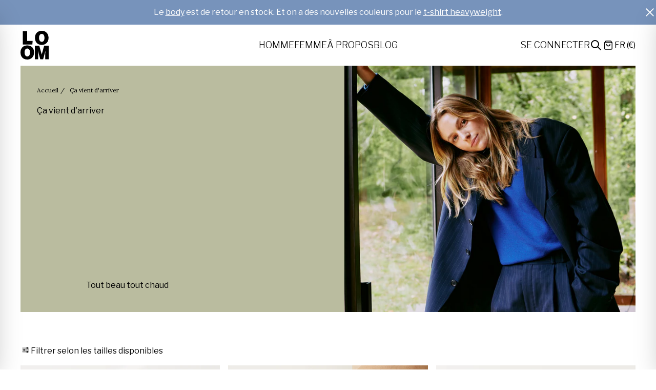

--- FILE ---
content_type: text/html; charset=utf-8
request_url: https://www.loom.fr/collections/ca-vient-darriver-femme
body_size: 56645
content:
<!doctype html>
<html class="no-js" lang="fr">
  <head>
    


    <!-- Google tag (gtag.js) -->
    
    <meta charset="utf-8">
    <meta http-equiv="X-UA-Compatible" content="IE=edge">
    <meta name="viewport" content="width=device-width,initial-scale=1">
    <link rel="canonical" href="https://www.loom.fr/collections/ca-vient-darriver-femme">
    <link rel="preconnect" href="https://cdn.shopify.com" crossorigin>

    <link rel="preconnect" href="https://fonts.googleapis.com">
    <link rel="preconnect" href="https://fonts.gstatic.com" crossorigin><link rel="icon" type="image/png" href="//www.loom.fr/cdn/shop/files/favicon_logo_loom.png?crop=center&height=32&v=1669220144&width=32"><title>Ça vient d&#39;arriver · Loom</title>

    
      <meta name="description" content="Nouveautés femme, nouvelles couleurs, vêtements de retours en stock">
    

    

<meta property="og:site_name" content="Loom">
<meta property="og:url" content="https://www.loom.fr/collections/ca-vient-darriver-femme">
<meta property="og:title" content="Ça vient d&#39;arriver · Loom">
<meta property="og:type" content="product.group">
<meta property="og:description" content="Nouveautés femme, nouvelles couleurs, vêtements de retours en stock"><meta property="og:image" content="http://www.loom.fr/cdn/shop/collections/collection_ca_vient_d_arriver_femme.jpg?v=1728656289">
  <meta property="og:image:secure_url" content="https://www.loom.fr/cdn/shop/collections/collection_ca_vient_d_arriver_femme.jpg?v=1728656289">
  <meta property="og:image:width" content="3000">
  <meta property="og:image:height" content="2000">

    <link href="//www.loom.fr/cdn/shop/t/70/assets/aptc-bundle.css?v=142044776597714346721762418347" rel="stylesheet" type="text/css" media="all" />

    <script defer src="//www.loom.fr/cdn/shop/t/70/assets/lazysizes.min.js?v=56805471290311245611679308568"></script>
    <script defer src="//www.loom.fr/cdn/shop/t/70/assets/aptc-bundle.js?v=43844977863823406571764599862"></script>

    <script>window.performance && window.performance.mark && window.performance.mark('shopify.content_for_header.start');</script><meta name="google-site-verification" content="pxVIINy1xuqcBodgUt6ofxiGUXCP7mGSYZ98Vl4tPm4">
<meta id="shopify-digital-wallet" name="shopify-digital-wallet" content="/13557899/digital_wallets/dialog">
<meta name="shopify-checkout-api-token" content="2eea05e8de7fb24df742dd1a79532a67">
<link rel="alternate" type="application/atom+xml" title="Feed" href="/collections/ca-vient-darriver-femme.atom" />
<link rel="alternate" type="application/json+oembed" href="https://www.loom.fr/collections/ca-vient-darriver-femme.oembed">
<script async="async" src="/checkouts/internal/preloads.js?locale=fr-FR"></script>
<link rel="preconnect" href="https://shop.app" crossorigin="anonymous">
<script async="async" src="https://shop.app/checkouts/internal/preloads.js?locale=fr-FR&shop_id=13557899" crossorigin="anonymous"></script>
<script id="apple-pay-shop-capabilities" type="application/json">{"shopId":13557899,"countryCode":"FR","currencyCode":"EUR","merchantCapabilities":["supports3DS"],"merchantId":"gid:\/\/shopify\/Shop\/13557899","merchantName":"Loom","requiredBillingContactFields":["postalAddress","email","phone"],"requiredShippingContactFields":["postalAddress","email","phone"],"shippingType":"shipping","supportedNetworks":["visa","masterCard","maestro"],"total":{"type":"pending","label":"Loom","amount":"1.00"},"shopifyPaymentsEnabled":true,"supportsSubscriptions":true}</script>
<script id="shopify-features" type="application/json">{"accessToken":"2eea05e8de7fb24df742dd1a79532a67","betas":["rich-media-storefront-analytics"],"domain":"www.loom.fr","predictiveSearch":true,"shopId":13557899,"locale":"fr"}</script>
<script>var Shopify = Shopify || {};
Shopify.shop = "loom-fr.myshopify.com";
Shopify.locale = "fr";
Shopify.currency = {"active":"EUR","rate":"1.0"};
Shopify.country = "FR";
Shopify.theme = {"name":"Apotech Studio Loom - Production","id":136836022496,"schema_name":"Loom theme by Apotech","schema_version":"1.0.0","theme_store_id":null,"role":"main"};
Shopify.theme.handle = "null";
Shopify.theme.style = {"id":null,"handle":null};
Shopify.cdnHost = "www.loom.fr/cdn";
Shopify.routes = Shopify.routes || {};
Shopify.routes.root = "/";</script>
<script type="module">!function(o){(o.Shopify=o.Shopify||{}).modules=!0}(window);</script>
<script>!function(o){function n(){var o=[];function n(){o.push(Array.prototype.slice.apply(arguments))}return n.q=o,n}var t=o.Shopify=o.Shopify||{};t.loadFeatures=n(),t.autoloadFeatures=n()}(window);</script>
<script>
  window.ShopifyPay = window.ShopifyPay || {};
  window.ShopifyPay.apiHost = "shop.app\/pay";
  window.ShopifyPay.redirectState = null;
</script>
<script id="shop-js-analytics" type="application/json">{"pageType":"collection"}</script>
<script defer="defer" async type="module" src="//www.loom.fr/cdn/shopifycloud/shop-js/modules/v2/client.init-shop-cart-sync_BcDpqI9l.fr.esm.js"></script>
<script defer="defer" async type="module" src="//www.loom.fr/cdn/shopifycloud/shop-js/modules/v2/chunk.common_a1Rf5Dlz.esm.js"></script>
<script defer="defer" async type="module" src="//www.loom.fr/cdn/shopifycloud/shop-js/modules/v2/chunk.modal_Djra7sW9.esm.js"></script>
<script type="module">
  await import("//www.loom.fr/cdn/shopifycloud/shop-js/modules/v2/client.init-shop-cart-sync_BcDpqI9l.fr.esm.js");
await import("//www.loom.fr/cdn/shopifycloud/shop-js/modules/v2/chunk.common_a1Rf5Dlz.esm.js");
await import("//www.loom.fr/cdn/shopifycloud/shop-js/modules/v2/chunk.modal_Djra7sW9.esm.js");

  window.Shopify.SignInWithShop?.initShopCartSync?.({"fedCMEnabled":true,"windoidEnabled":true});

</script>
<script>
  window.Shopify = window.Shopify || {};
  if (!window.Shopify.featureAssets) window.Shopify.featureAssets = {};
  window.Shopify.featureAssets['shop-js'] = {"shop-cart-sync":["modules/v2/client.shop-cart-sync_BLrx53Hf.fr.esm.js","modules/v2/chunk.common_a1Rf5Dlz.esm.js","modules/v2/chunk.modal_Djra7sW9.esm.js"],"init-fed-cm":["modules/v2/client.init-fed-cm_C8SUwJ8U.fr.esm.js","modules/v2/chunk.common_a1Rf5Dlz.esm.js","modules/v2/chunk.modal_Djra7sW9.esm.js"],"shop-cash-offers":["modules/v2/client.shop-cash-offers_BBp_MjBM.fr.esm.js","modules/v2/chunk.common_a1Rf5Dlz.esm.js","modules/v2/chunk.modal_Djra7sW9.esm.js"],"shop-login-button":["modules/v2/client.shop-login-button_Dw6kG_iO.fr.esm.js","modules/v2/chunk.common_a1Rf5Dlz.esm.js","modules/v2/chunk.modal_Djra7sW9.esm.js"],"pay-button":["modules/v2/client.pay-button_BJDaAh68.fr.esm.js","modules/v2/chunk.common_a1Rf5Dlz.esm.js","modules/v2/chunk.modal_Djra7sW9.esm.js"],"shop-button":["modules/v2/client.shop-button_DBWL94V3.fr.esm.js","modules/v2/chunk.common_a1Rf5Dlz.esm.js","modules/v2/chunk.modal_Djra7sW9.esm.js"],"avatar":["modules/v2/client.avatar_BTnouDA3.fr.esm.js"],"init-windoid":["modules/v2/client.init-windoid_77FSIiws.fr.esm.js","modules/v2/chunk.common_a1Rf5Dlz.esm.js","modules/v2/chunk.modal_Djra7sW9.esm.js"],"init-shop-for-new-customer-accounts":["modules/v2/client.init-shop-for-new-customer-accounts_QoC3RJm9.fr.esm.js","modules/v2/client.shop-login-button_Dw6kG_iO.fr.esm.js","modules/v2/chunk.common_a1Rf5Dlz.esm.js","modules/v2/chunk.modal_Djra7sW9.esm.js"],"init-shop-email-lookup-coordinator":["modules/v2/client.init-shop-email-lookup-coordinator_D4ioGzPw.fr.esm.js","modules/v2/chunk.common_a1Rf5Dlz.esm.js","modules/v2/chunk.modal_Djra7sW9.esm.js"],"init-shop-cart-sync":["modules/v2/client.init-shop-cart-sync_BcDpqI9l.fr.esm.js","modules/v2/chunk.common_a1Rf5Dlz.esm.js","modules/v2/chunk.modal_Djra7sW9.esm.js"],"shop-toast-manager":["modules/v2/client.shop-toast-manager_B-eIbpHW.fr.esm.js","modules/v2/chunk.common_a1Rf5Dlz.esm.js","modules/v2/chunk.modal_Djra7sW9.esm.js"],"init-customer-accounts":["modules/v2/client.init-customer-accounts_BcBSUbIK.fr.esm.js","modules/v2/client.shop-login-button_Dw6kG_iO.fr.esm.js","modules/v2/chunk.common_a1Rf5Dlz.esm.js","modules/v2/chunk.modal_Djra7sW9.esm.js"],"init-customer-accounts-sign-up":["modules/v2/client.init-customer-accounts-sign-up_DvG__VHD.fr.esm.js","modules/v2/client.shop-login-button_Dw6kG_iO.fr.esm.js","modules/v2/chunk.common_a1Rf5Dlz.esm.js","modules/v2/chunk.modal_Djra7sW9.esm.js"],"shop-follow-button":["modules/v2/client.shop-follow-button_Dnx6fDH9.fr.esm.js","modules/v2/chunk.common_a1Rf5Dlz.esm.js","modules/v2/chunk.modal_Djra7sW9.esm.js"],"checkout-modal":["modules/v2/client.checkout-modal_BDH3MUqJ.fr.esm.js","modules/v2/chunk.common_a1Rf5Dlz.esm.js","modules/v2/chunk.modal_Djra7sW9.esm.js"],"shop-login":["modules/v2/client.shop-login_CV9Paj8R.fr.esm.js","modules/v2/chunk.common_a1Rf5Dlz.esm.js","modules/v2/chunk.modal_Djra7sW9.esm.js"],"lead-capture":["modules/v2/client.lead-capture_DGQOTB4e.fr.esm.js","modules/v2/chunk.common_a1Rf5Dlz.esm.js","modules/v2/chunk.modal_Djra7sW9.esm.js"],"payment-terms":["modules/v2/client.payment-terms_BQYK7nq4.fr.esm.js","modules/v2/chunk.common_a1Rf5Dlz.esm.js","modules/v2/chunk.modal_Djra7sW9.esm.js"]};
</script>
<script id="__st">var __st={"a":13557899,"offset":3600,"reqid":"2a3cb829-296c-4cac-a6a3-757f5105deb9-1769279961","pageurl":"www.loom.fr\/collections\/ca-vient-darriver-femme","u":"94a9bd9b518a","p":"collection","rtyp":"collection","rid":616187494728};</script>
<script>window.ShopifyPaypalV4VisibilityTracking = true;</script>
<script id="captcha-bootstrap">!function(){'use strict';const t='contact',e='account',n='new_comment',o=[[t,t],['blogs',n],['comments',n],[t,'customer']],c=[[e,'customer_login'],[e,'guest_login'],[e,'recover_customer_password'],[e,'create_customer']],r=t=>t.map((([t,e])=>`form[action*='/${t}']:not([data-nocaptcha='true']) input[name='form_type'][value='${e}']`)).join(','),a=t=>()=>t?[...document.querySelectorAll(t)].map((t=>t.form)):[];function s(){const t=[...o],e=r(t);return a(e)}const i='password',u='form_key',d=['recaptcha-v3-token','g-recaptcha-response','h-captcha-response',i],f=()=>{try{return window.sessionStorage}catch{return}},m='__shopify_v',_=t=>t.elements[u];function p(t,e,n=!1){try{const o=window.sessionStorage,c=JSON.parse(o.getItem(e)),{data:r}=function(t){const{data:e,action:n}=t;return t[m]||n?{data:e,action:n}:{data:t,action:n}}(c);for(const[e,n]of Object.entries(r))t.elements[e]&&(t.elements[e].value=n);n&&o.removeItem(e)}catch(o){console.error('form repopulation failed',{error:o})}}const l='form_type',E='cptcha';function T(t){t.dataset[E]=!0}const w=window,h=w.document,L='Shopify',v='ce_forms',y='captcha';let A=!1;((t,e)=>{const n=(g='f06e6c50-85a8-45c8-87d0-21a2b65856fe',I='https://cdn.shopify.com/shopifycloud/storefront-forms-hcaptcha/ce_storefront_forms_captcha_hcaptcha.v1.5.2.iife.js',D={infoText:'Protégé par hCaptcha',privacyText:'Confidentialité',termsText:'Conditions'},(t,e,n)=>{const o=w[L][v],c=o.bindForm;if(c)return c(t,g,e,D).then(n);var r;o.q.push([[t,g,e,D],n]),r=I,A||(h.body.append(Object.assign(h.createElement('script'),{id:'captcha-provider',async:!0,src:r})),A=!0)});var g,I,D;w[L]=w[L]||{},w[L][v]=w[L][v]||{},w[L][v].q=[],w[L][y]=w[L][y]||{},w[L][y].protect=function(t,e){n(t,void 0,e),T(t)},Object.freeze(w[L][y]),function(t,e,n,w,h,L){const[v,y,A,g]=function(t,e,n){const i=e?o:[],u=t?c:[],d=[...i,...u],f=r(d),m=r(i),_=r(d.filter((([t,e])=>n.includes(e))));return[a(f),a(m),a(_),s()]}(w,h,L),I=t=>{const e=t.target;return e instanceof HTMLFormElement?e:e&&e.form},D=t=>v().includes(t);t.addEventListener('submit',(t=>{const e=I(t);if(!e)return;const n=D(e)&&!e.dataset.hcaptchaBound&&!e.dataset.recaptchaBound,o=_(e),c=g().includes(e)&&(!o||!o.value);(n||c)&&t.preventDefault(),c&&!n&&(function(t){try{if(!f())return;!function(t){const e=f();if(!e)return;const n=_(t);if(!n)return;const o=n.value;o&&e.removeItem(o)}(t);const e=Array.from(Array(32),(()=>Math.random().toString(36)[2])).join('');!function(t,e){_(t)||t.append(Object.assign(document.createElement('input'),{type:'hidden',name:u})),t.elements[u].value=e}(t,e),function(t,e){const n=f();if(!n)return;const o=[...t.querySelectorAll(`input[type='${i}']`)].map((({name:t})=>t)),c=[...d,...o],r={};for(const[a,s]of new FormData(t).entries())c.includes(a)||(r[a]=s);n.setItem(e,JSON.stringify({[m]:1,action:t.action,data:r}))}(t,e)}catch(e){console.error('failed to persist form',e)}}(e),e.submit())}));const S=(t,e)=>{t&&!t.dataset[E]&&(n(t,e.some((e=>e===t))),T(t))};for(const o of['focusin','change'])t.addEventListener(o,(t=>{const e=I(t);D(e)&&S(e,y())}));const B=e.get('form_key'),M=e.get(l),P=B&&M;t.addEventListener('DOMContentLoaded',(()=>{const t=y();if(P)for(const e of t)e.elements[l].value===M&&p(e,B);[...new Set([...A(),...v().filter((t=>'true'===t.dataset.shopifyCaptcha))])].forEach((e=>S(e,t)))}))}(h,new URLSearchParams(w.location.search),n,t,e,['guest_login'])})(!0,!1)}();</script>
<script integrity="sha256-4kQ18oKyAcykRKYeNunJcIwy7WH5gtpwJnB7kiuLZ1E=" data-source-attribution="shopify.loadfeatures" defer="defer" src="//www.loom.fr/cdn/shopifycloud/storefront/assets/storefront/load_feature-a0a9edcb.js" crossorigin="anonymous"></script>
<script crossorigin="anonymous" defer="defer" src="//www.loom.fr/cdn/shopifycloud/storefront/assets/shopify_pay/storefront-65b4c6d7.js?v=20250812"></script>
<script data-source-attribution="shopify.dynamic_checkout.dynamic.init">var Shopify=Shopify||{};Shopify.PaymentButton=Shopify.PaymentButton||{isStorefrontPortableWallets:!0,init:function(){window.Shopify.PaymentButton.init=function(){};var t=document.createElement("script");t.src="https://www.loom.fr/cdn/shopifycloud/portable-wallets/latest/portable-wallets.fr.js",t.type="module",document.head.appendChild(t)}};
</script>
<script data-source-attribution="shopify.dynamic_checkout.buyer_consent">
  function portableWalletsHideBuyerConsent(e){var t=document.getElementById("shopify-buyer-consent"),n=document.getElementById("shopify-subscription-policy-button");t&&n&&(t.classList.add("hidden"),t.setAttribute("aria-hidden","true"),n.removeEventListener("click",e))}function portableWalletsShowBuyerConsent(e){var t=document.getElementById("shopify-buyer-consent"),n=document.getElementById("shopify-subscription-policy-button");t&&n&&(t.classList.remove("hidden"),t.removeAttribute("aria-hidden"),n.addEventListener("click",e))}window.Shopify?.PaymentButton&&(window.Shopify.PaymentButton.hideBuyerConsent=portableWalletsHideBuyerConsent,window.Shopify.PaymentButton.showBuyerConsent=portableWalletsShowBuyerConsent);
</script>
<script data-source-attribution="shopify.dynamic_checkout.cart.bootstrap">document.addEventListener("DOMContentLoaded",(function(){function t(){return document.querySelector("shopify-accelerated-checkout-cart, shopify-accelerated-checkout")}if(t())Shopify.PaymentButton.init();else{new MutationObserver((function(e,n){t()&&(Shopify.PaymentButton.init(),n.disconnect())})).observe(document.body,{childList:!0,subtree:!0})}}));
</script>
<script id='scb4127' type='text/javascript' async='' src='https://www.loom.fr/cdn/shopifycloud/privacy-banner/storefront-banner.js'></script><link id="shopify-accelerated-checkout-styles" rel="stylesheet" media="screen" href="https://www.loom.fr/cdn/shopifycloud/portable-wallets/latest/accelerated-checkout-backwards-compat.css" crossorigin="anonymous">
<style id="shopify-accelerated-checkout-cart">
        #shopify-buyer-consent {
  margin-top: 1em;
  display: inline-block;
  width: 100%;
}

#shopify-buyer-consent.hidden {
  display: none;
}

#shopify-subscription-policy-button {
  background: none;
  border: none;
  padding: 0;
  text-decoration: underline;
  font-size: inherit;
  cursor: pointer;
}

#shopify-subscription-policy-button::before {
  box-shadow: none;
}

      </style>
<script id="sections-script" data-sections="header" defer="defer" src="//www.loom.fr/cdn/shop/t/70/compiled_assets/scripts.js?v=72044"></script>
<script>window.performance && window.performance.mark && window.performance.mark('shopify.content_for_header.end');</script>

    <style data-shopify>
      :root {
        --spacing-sections-desktop: 0px;
        --spacing-sections-mobile: 0px;
        --color_primary: #2A0867;
        --color_secondary: #000;
        --color_body: #FFF;
        --color_background_1: #000000;
        --color_background_2: #000;
        --color_disabled: #E6E6E6;
        --color_success: #50AB6D;
        --color_error: #C2493D;
        --color_warning: #E6AE47;
      }
      .lazyload,
      .lazyloading {
        opacity: 0;
      }
      .lazyloaded {
        opacity: 1;
        transition: opacity 50ms;
      }
    </style>

    <link
      href="https://fonts.googleapis.com/css2?family=Libre+Franklin:ital,wght@0,300;0,400;0,600;1,300;1,400;1,600&family=Lora:ital,wght@0,400;0,600;1,400;1,600&display=swap"
      rel="stylesheet"
    ><script>
      document.documentElement.className = document.documentElement.className.replace('no-js', 'js');
      if (Shopify.designMode) {
        document.documentElement.classList.add('shopify-design-mode');
      }
    </script>

    
<!-- Start of Judge.me Core -->
<link rel="dns-prefetch" href="https://cdn.judge.me/">
<script data-cfasync='false' class='jdgm-settings-script'>window.jdgmSettings={"pagination":5,"disable_web_reviews":true,"badge_no_review_text":"Aucun avis","badge_n_reviews_text":"{{ average_rating_1_decimal }}/5 voir les {{ n }} avis","badge_star_color":"#000000","hide_badge_preview_if_no_reviews":true,"badge_hide_text":false,"enforce_center_preview_badge":false,"widget_title":"Avis Clients","widget_open_form_text":"Écrire un avis","widget_close_form_text":"Annuler l'avis","widget_refresh_page_text":"Actualiser la page","widget_summary_text":"Basé sur {{ number_of_reviews }} avis","widget_no_review_text":"Soyez le premier à écrire un avis","widget_name_field_text":"Nom d'affichage","widget_verified_name_field_text":"Nom vérifié (public)","widget_name_placeholder_text":"Nom d'affichage","widget_required_field_error_text":"Ce champ est obligatoire.","widget_email_field_text":"Adresse email","widget_verified_email_field_text":"Email vérifié (privé, ne peut pas être modifié)","widget_email_placeholder_text":"Votre adresse email","widget_email_field_error_text":"Veuillez entrer une adresse email valide.","widget_rating_field_text":"Évaluation","widget_review_title_field_text":"Titre de l'avis","widget_review_title_placeholder_text":"Donnez un titre à votre avis","widget_review_body_field_text":"Contenu de l'avis","widget_review_body_placeholder_text":"Commencez à écrire ici...","widget_pictures_field_text":"Photo/Vidéo (facultatif)","widget_submit_review_text":"Soumettre l'avis","widget_submit_verified_review_text":"Soumettre un avis vérifié","widget_submit_success_msg_with_auto_publish":"Merci ! Veuillez actualiser la page dans quelques instants pour voir votre avis. Vous pouvez supprimer ou modifier votre avis en vous connectant à \u003ca href='https://judge.me/login' target='_blank' rel='nofollow noopener'\u003eJudge.me\u003c/a\u003e","widget_submit_success_msg_no_auto_publish":"Merci ! Votre avis sera publié dès qu'il sera approuvé par l'administrateur de la boutique. Vous pouvez supprimer ou modifier votre avis en vous connectant à \u003ca href='https://judge.me/login' target='_blank' rel='nofollow noopener'\u003eJudge.me\u003c/a\u003e","widget_show_default_reviews_out_of_total_text":"Affichage de {{ n_reviews_shown }} sur {{ n_reviews }} avis.","widget_show_all_link_text":"Tout afficher","widget_show_less_link_text":"Afficher moins","widget_author_said_text":"{{ reviewer_name }} a dit :","widget_days_text":"il y a {{ n }} jour/jours","widget_weeks_text":"il y a {{ n }} semaine/semaines","widget_months_text":"il y a {{ n }} mois","widget_years_text":"il y a {{ n }} an/ans","widget_yesterday_text":"Hier","widget_today_text":"Aujourd'hui","widget_replied_text":"\u003e\u003e {{ shop_name }} a répondu :","widget_read_more_text":"Lire plus","widget_reviewer_name_as_initial":"","widget_rating_filter_color":"#fbcd0a","widget_rating_filter_see_all_text":"Voir tous les avis","widget_sorting_most_recent_text":"Plus récents","widget_sorting_highest_rating_text":"Meilleures notes","widget_sorting_lowest_rating_text":"Notes les plus basses","widget_sorting_with_pictures_text":"Uniquement les photos","widget_sorting_most_helpful_text":"Plus utiles","widget_open_question_form_text":"Poser une question","widget_reviews_subtab_text":"Avis","widget_questions_subtab_text":"Questions","widget_question_label_text":"Question","widget_answer_label_text":"Réponse","widget_question_placeholder_text":"Écrivez votre question ici","widget_submit_question_text":"Soumettre la question","widget_question_submit_success_text":"Merci pour votre question ! Nous vous notifierons dès qu'elle aura une réponse.","widget_star_color":"#000000","verified_badge_text":"Vérifié","verified_badge_bg_color":"","verified_badge_text_color":"","verified_badge_placement":"left-of-reviewer-name","widget_review_max_height":"","widget_hide_border":false,"widget_social_share":false,"widget_thumb":false,"widget_review_location_show":false,"widget_location_format":"","all_reviews_include_out_of_store_products":true,"all_reviews_out_of_store_text":"(hors boutique)","all_reviews_pagination":100,"all_reviews_product_name_prefix_text":"à propos de","enable_review_pictures":true,"enable_question_anwser":false,"widget_theme":"default","review_date_format":"dd/mm/yyyy","default_sort_method":"most-recent","widget_product_reviews_subtab_text":"Avis Produits","widget_shop_reviews_subtab_text":"Avis Boutique","widget_other_products_reviews_text":"Avis pour d'autres produits","widget_store_reviews_subtab_text":"Avis de la boutique","widget_no_store_reviews_text":"Cette boutique n'a pas encore reçu d'avis","widget_web_restriction_product_reviews_text":"Ce produit n'a pas encore reçu d'avis","widget_no_items_text":"Aucun élément trouvé","widget_show_more_text":"Afficher plus","widget_write_a_store_review_text":"Écrire un avis sur la boutique","widget_other_languages_heading":"Avis dans d'autres langues","widget_translate_review_text":"Traduire l'avis en {{ language }}","widget_translating_review_text":"Traduction en cours...","widget_show_original_translation_text":"Afficher l'original ({{ language }})","widget_translate_review_failed_text":"Impossible de traduire cet avis.","widget_translate_review_retry_text":"Réessayer","widget_translate_review_try_again_later_text":"Réessayez plus tard","show_product_url_for_grouped_product":false,"widget_sorting_pictures_first_text":"Photos en premier","show_pictures_on_all_rev_page_mobile":false,"show_pictures_on_all_rev_page_desktop":false,"floating_tab_hide_mobile_install_preference":false,"floating_tab_button_name":"★ Avis","floating_tab_title":"Laissons nos clients parler pour nous","floating_tab_button_color":"","floating_tab_button_background_color":"","floating_tab_url":"","floating_tab_url_enabled":false,"floating_tab_tab_style":"text","all_reviews_text_badge_text":"Les clients nous notent {{ shop.metafields.judgeme.all_reviews_rating | round: 1 }}/5 basé sur {{ shop.metafields.judgeme.all_reviews_count }} avis.","all_reviews_text_badge_text_branded_style":"{{ shop.metafields.judgeme.all_reviews_rating | round: 1 }} sur 5 étoiles basé sur {{ shop.metafields.judgeme.all_reviews_count }} avis","is_all_reviews_text_badge_a_link":false,"show_stars_for_all_reviews_text_badge":false,"all_reviews_text_badge_url":"","all_reviews_text_style":"text","all_reviews_text_color_style":"judgeme_brand_color","all_reviews_text_color":"#108474","all_reviews_text_show_jm_brand":true,"featured_carousel_show_header":true,"featured_carousel_title":"Laissons nos clients parler pour nous","testimonials_carousel_title":"Les clients nous disent","videos_carousel_title":"Histoire de clients réels","cards_carousel_title":"Les clients nous disent","featured_carousel_count_text":"sur {{ n }} avis","featured_carousel_add_link_to_all_reviews_page":false,"featured_carousel_url":"","featured_carousel_show_images":true,"featured_carousel_autoslide_interval":5,"featured_carousel_arrows_on_the_sides":false,"featured_carousel_height":250,"featured_carousel_width":80,"featured_carousel_image_size":0,"featured_carousel_image_height":250,"featured_carousel_arrow_color":"#eeeeee","verified_count_badge_style":"vintage","verified_count_badge_orientation":"horizontal","verified_count_badge_color_style":"judgeme_brand_color","verified_count_badge_color":"#108474","is_verified_count_badge_a_link":false,"verified_count_badge_url":"","verified_count_badge_show_jm_brand":true,"widget_rating_preset_default":5,"widget_first_sub_tab":"product-reviews","widget_show_histogram":true,"widget_histogram_use_custom_color":false,"widget_pagination_use_custom_color":false,"widget_star_use_custom_color":false,"widget_verified_badge_use_custom_color":false,"widget_write_review_use_custom_color":false,"picture_reminder_submit_button":"Upload Pictures","enable_review_videos":false,"mute_video_by_default":false,"widget_sorting_videos_first_text":"Vidéos en premier","widget_review_pending_text":"En attente","featured_carousel_items_for_large_screen":3,"social_share_options_order":"Facebook,Twitter","remove_microdata_snippet":false,"disable_json_ld":false,"enable_json_ld_products":false,"preview_badge_show_question_text":false,"preview_badge_no_question_text":"Aucune question","preview_badge_n_question_text":"{{ number_of_questions }} question/questions","qa_badge_show_icon":false,"qa_badge_position":"same-row","remove_judgeme_branding":false,"widget_add_search_bar":false,"widget_search_bar_placeholder":"Recherche","widget_sorting_verified_only_text":"Vérifiés uniquement","featured_carousel_theme":"default","featured_carousel_show_rating":true,"featured_carousel_show_title":true,"featured_carousel_show_body":true,"featured_carousel_show_date":false,"featured_carousel_show_reviewer":true,"featured_carousel_show_product":false,"featured_carousel_header_background_color":"#108474","featured_carousel_header_text_color":"#ffffff","featured_carousel_name_product_separator":"reviewed","featured_carousel_full_star_background":"#108474","featured_carousel_empty_star_background":"#dadada","featured_carousel_vertical_theme_background":"#f9fafb","featured_carousel_verified_badge_enable":false,"featured_carousel_verified_badge_color":"#108474","featured_carousel_border_style":"round","featured_carousel_review_line_length_limit":3,"featured_carousel_more_reviews_button_text":"Lire plus d'avis","featured_carousel_view_product_button_text":"Voir le produit","all_reviews_page_load_reviews_on":"scroll","all_reviews_page_load_more_text":"Charger plus d'avis","disable_fb_tab_reviews":false,"enable_ajax_cdn_cache":false,"widget_public_name_text":"affiché publiquement comme","default_reviewer_name":"John Smith","default_reviewer_name_has_non_latin":true,"widget_reviewer_anonymous":"Anonyme","medals_widget_title":"Médailles d'avis Judge.me","medals_widget_background_color":"#f9fafb","medals_widget_position":"footer_all_pages","medals_widget_border_color":"#f9fafb","medals_widget_verified_text_position":"left","medals_widget_use_monochromatic_version":false,"medals_widget_elements_color":"#108474","show_reviewer_avatar":true,"widget_invalid_yt_video_url_error_text":"Pas une URL de vidéo YouTube","widget_max_length_field_error_text":"Veuillez ne pas dépasser {0} caractères.","widget_show_country_flag":false,"widget_show_collected_via_shop_app":true,"widget_verified_by_shop_badge_style":"light","widget_verified_by_shop_text":"Vérifié par la boutique","widget_show_photo_gallery":false,"widget_load_with_code_splitting":true,"widget_ugc_install_preference":false,"widget_ugc_title":"Fait par nous, partagé par vous","widget_ugc_subtitle":"Taguez-nous pour voir votre photo mise en avant sur notre page","widget_ugc_arrows_color":"#ffffff","widget_ugc_primary_button_text":"Acheter maintenant","widget_ugc_primary_button_background_color":"#108474","widget_ugc_primary_button_text_color":"#ffffff","widget_ugc_primary_button_border_width":"0","widget_ugc_primary_button_border_style":"none","widget_ugc_primary_button_border_color":"#108474","widget_ugc_primary_button_border_radius":"25","widget_ugc_secondary_button_text":"Charger plus","widget_ugc_secondary_button_background_color":"#ffffff","widget_ugc_secondary_button_text_color":"#108474","widget_ugc_secondary_button_border_width":"2","widget_ugc_secondary_button_border_style":"solid","widget_ugc_secondary_button_border_color":"#108474","widget_ugc_secondary_button_border_radius":"25","widget_ugc_reviews_button_text":"Voir les avis","widget_ugc_reviews_button_background_color":"#ffffff","widget_ugc_reviews_button_text_color":"#108474","widget_ugc_reviews_button_border_width":"2","widget_ugc_reviews_button_border_style":"solid","widget_ugc_reviews_button_border_color":"#108474","widget_ugc_reviews_button_border_radius":"25","widget_ugc_reviews_button_link_to":"judgeme-reviews-page","widget_ugc_show_post_date":true,"widget_ugc_max_width":"800","widget_rating_metafield_value_type":true,"widget_primary_color":"#108474","widget_enable_secondary_color":false,"widget_secondary_color":"#edf5f5","widget_summary_average_rating_text":"{{ average_rating }} sur 5","widget_media_grid_title":"Photos \u0026 vidéos clients","widget_media_grid_see_more_text":"Voir plus","widget_round_style":false,"widget_show_product_medals":true,"widget_verified_by_judgeme_text":"Vérifié par Judge.me","widget_show_store_medals":true,"widget_verified_by_judgeme_text_in_store_medals":"Vérifié par Judge.me","widget_media_field_exceed_quantity_message":"Désolé, nous ne pouvons accepter que {{ max_media }} pour un avis.","widget_media_field_exceed_limit_message":"{{ file_name }} est trop volumineux, veuillez sélectionner un {{ media_type }} de moins de {{ size_limit }}MB.","widget_review_submitted_text":"Avis soumis !","widget_question_submitted_text":"Question soumise !","widget_close_form_text_question":"Annuler","widget_write_your_answer_here_text":"Écrivez votre réponse ici","widget_enabled_branded_link":true,"widget_show_collected_by_judgeme":true,"widget_reviewer_name_color":"","widget_write_review_text_color":"","widget_write_review_bg_color":"","widget_collected_by_judgeme_text":"collecté par Judge.me","widget_pagination_type":"standard","widget_load_more_text":"Charger plus","widget_load_more_color":"#108474","widget_full_review_text":"Avis complet","widget_read_more_reviews_text":"Lire plus d'avis","widget_read_questions_text":"Lire les questions","widget_questions_and_answers_text":"Questions \u0026 Réponses","widget_verified_by_text":"Vérifié par","widget_verified_text":"Vérifié","widget_number_of_reviews_text":"{{ number_of_reviews }} avis","widget_back_button_text":"Retour","widget_next_button_text":"Suivant","widget_custom_forms_filter_button":"Filtres","custom_forms_style":"vertical","widget_show_review_information":false,"how_reviews_are_collected":"Comment les avis sont-ils collectés ?","widget_show_review_keywords":false,"widget_gdpr_statement":"Comment nous utilisons vos données : Nous vous contacterons uniquement à propos de l'avis que vous avez laissé, et seulement si nécessaire. En soumettant votre avis, vous acceptez les \u003ca href='https://judge.me/terms' target='_blank' rel='nofollow noopener'\u003econditions\u003c/a\u003e, la \u003ca href='https://judge.me/privacy' target='_blank' rel='nofollow noopener'\u003epolitique de confidentialité\u003c/a\u003e et les \u003ca href='https://judge.me/content-policy' target='_blank' rel='nofollow noopener'\u003epolitiques de contenu\u003c/a\u003e de Judge.me.","widget_multilingual_sorting_enabled":false,"widget_translate_review_content_enabled":false,"widget_translate_review_content_method":"manual","popup_widget_review_selection":"automatically_with_pictures","popup_widget_round_border_style":true,"popup_widget_show_title":true,"popup_widget_show_body":true,"popup_widget_show_reviewer":false,"popup_widget_show_product":true,"popup_widget_show_pictures":true,"popup_widget_use_review_picture":true,"popup_widget_show_on_home_page":true,"popup_widget_show_on_product_page":true,"popup_widget_show_on_collection_page":true,"popup_widget_show_on_cart_page":true,"popup_widget_position":"bottom_left","popup_widget_first_review_delay":5,"popup_widget_duration":5,"popup_widget_interval":5,"popup_widget_review_count":5,"popup_widget_hide_on_mobile":true,"review_snippet_widget_round_border_style":true,"review_snippet_widget_card_color":"#FFFFFF","review_snippet_widget_slider_arrows_background_color":"#FFFFFF","review_snippet_widget_slider_arrows_color":"#000000","review_snippet_widget_star_color":"#108474","show_product_variant":false,"all_reviews_product_variant_label_text":"Variante : ","widget_show_verified_branding":false,"widget_ai_summary_title":"Les clients disent","widget_ai_summary_disclaimer":"Résumé des avis généré par IA basé sur les avis clients récents","widget_show_ai_summary":false,"widget_show_ai_summary_bg":false,"widget_show_review_title_input":true,"redirect_reviewers_invited_via_email":"review_widget","request_store_review_after_product_review":false,"request_review_other_products_in_order":false,"review_form_color_scheme":"default","review_form_corner_style":"square","review_form_star_color":{},"review_form_text_color":"#333333","review_form_background_color":"#ffffff","review_form_field_background_color":"#fafafa","review_form_button_color":{},"review_form_button_text_color":"#ffffff","review_form_modal_overlay_color":"#000000","review_content_screen_title_text":"Comment évalueriez-vous ce produit ?","review_content_introduction_text":"Nous serions ravis que vous partagiez un peu votre expérience.","store_review_form_title_text":"Comment évalueriez-vous cette boutique ?","store_review_form_introduction_text":"Nous serions ravis que vous partagiez un peu votre expérience.","show_review_guidance_text":true,"one_star_review_guidance_text":"Mauvais","five_star_review_guidance_text":"Excellent","customer_information_screen_title_text":"À propos de vous","customer_information_introduction_text":"Veuillez nous en dire plus sur vous.","custom_questions_screen_title_text":"Votre expérience en détail","custom_questions_introduction_text":"Voici quelques questions pour nous aider à mieux comprendre votre expérience.","review_submitted_screen_title_text":"Merci pour votre avis !","review_submitted_screen_thank_you_text":"Nous le traitons et il apparaîtra bientôt dans la boutique.","review_submitted_screen_email_verification_text":"Veuillez confirmer votre email en cliquant sur le lien que nous venons de vous envoyer. Cela nous aide à maintenir des avis authentiques.","review_submitted_request_store_review_text":"Aimeriez-vous partager votre expérience d'achat avec nous ?","review_submitted_review_other_products_text":"Aimeriez-vous évaluer ces produits ?","store_review_screen_title_text":"Voulez-vous partager votre expérience de shopping avec nous ?","store_review_introduction_text":"Nous apprécions votre retour d'expérience et nous l'utilisons pour nous améliorer. Veuillez partager vos pensées ou suggestions.","reviewer_media_screen_title_picture_text":"Partager une photo","reviewer_media_introduction_picture_text":"Téléchargez une photo pour étayer votre avis.","reviewer_media_screen_title_video_text":"Partager une vidéo","reviewer_media_introduction_video_text":"Téléchargez une vidéo pour étayer votre avis.","reviewer_media_screen_title_picture_or_video_text":"Partager une photo ou une vidéo","reviewer_media_introduction_picture_or_video_text":"Téléchargez une photo ou une vidéo pour étayer votre avis.","reviewer_media_youtube_url_text":"Collez votre URL Youtube ici","advanced_settings_next_step_button_text":"Suivant","advanced_settings_close_review_button_text":"Fermer","modal_write_review_flow":false,"write_review_flow_required_text":"Obligatoire","write_review_flow_privacy_message_text":"Nous respectons votre vie privée.","write_review_flow_anonymous_text":"Avis anonyme","write_review_flow_visibility_text":"Ne sera pas visible pour les autres clients.","write_review_flow_multiple_selection_help_text":"Sélectionnez autant que vous le souhaitez","write_review_flow_single_selection_help_text":"Sélectionnez une option","write_review_flow_required_field_error_text":"Ce champ est obligatoire","write_review_flow_invalid_email_error_text":"Veuillez saisir une adresse email valide","write_review_flow_max_length_error_text":"Max. {{ max_length }} caractères.","write_review_flow_media_upload_text":"\u003cb\u003eCliquez pour télécharger\u003c/b\u003e ou glissez-déposez","write_review_flow_gdpr_statement":"Nous vous contacterons uniquement au sujet de votre avis si nécessaire. En soumettant votre avis, vous acceptez nos \u003ca href='https://judge.me/terms' target='_blank' rel='nofollow noopener'\u003econditions d'utilisation\u003c/a\u003e et notre \u003ca href='https://judge.me/privacy' target='_blank' rel='nofollow noopener'\u003epolitique de confidentialité\u003c/a\u003e.","rating_only_reviews_enabled":false,"show_negative_reviews_help_screen":false,"new_review_flow_help_screen_rating_threshold":3,"negative_review_resolution_screen_title_text":"Dites-nous plus","negative_review_resolution_text":"Votre expérience est importante pour nous. S'il y a eu des problèmes avec votre achat, nous sommes là pour vous aider. N'hésitez pas à nous contacter, nous aimerions avoir l'opportunité de corriger les choses.","negative_review_resolution_button_text":"Contactez-nous","negative_review_resolution_proceed_with_review_text":"Laisser un avis","negative_review_resolution_subject":"Problème avec l'achat de {{ shop_name }}.{{ order_name }}","preview_badge_collection_page_install_status":false,"widget_review_custom_css":"","preview_badge_custom_css":"","preview_badge_stars_count":"5-stars","featured_carousel_custom_css":"","floating_tab_custom_css":"","all_reviews_widget_custom_css":"","medals_widget_custom_css":"","verified_badge_custom_css":"","all_reviews_text_custom_css":"","transparency_badges_collected_via_store_invite":false,"transparency_badges_from_another_provider":false,"transparency_badges_collected_from_store_visitor":false,"transparency_badges_collected_by_verified_review_provider":false,"transparency_badges_earned_reward":false,"transparency_badges_collected_via_store_invite_text":"Avis collecté via l'invitation du magasin","transparency_badges_from_another_provider_text":"Avis collecté d'un autre fournisseur","transparency_badges_collected_from_store_visitor_text":"Avis collecté d'un visiteur du magasin","transparency_badges_written_in_google_text":"Avis écrit sur Google","transparency_badges_written_in_etsy_text":"Avis écrit sur Etsy","transparency_badges_written_in_shop_app_text":"Avis écrit sur Shop App","transparency_badges_earned_reward_text":"Avis a gagné une récompense pour une commande future","product_review_widget_per_page":10,"widget_store_review_label_text":"Avis de la boutique","checkout_comment_extension_title_on_product_page":"Customer Comments","checkout_comment_extension_num_latest_comment_show":5,"checkout_comment_extension_format":"name_and_timestamp","checkout_comment_customer_name":"last_initial","checkout_comment_comment_notification":true,"preview_badge_collection_page_install_preference":false,"preview_badge_home_page_install_preference":false,"preview_badge_product_page_install_preference":false,"review_widget_install_preference":"","review_carousel_install_preference":false,"floating_reviews_tab_install_preference":"none","verified_reviews_count_badge_install_preference":false,"all_reviews_text_install_preference":false,"review_widget_best_location":false,"judgeme_medals_install_preference":false,"review_widget_revamp_enabled":false,"review_widget_qna_enabled":false,"review_widget_header_theme":"minimal","review_widget_widget_title_enabled":true,"review_widget_header_text_size":"medium","review_widget_header_text_weight":"regular","review_widget_average_rating_style":"compact","review_widget_bar_chart_enabled":true,"review_widget_bar_chart_type":"numbers","review_widget_bar_chart_style":"standard","review_widget_expanded_media_gallery_enabled":false,"review_widget_reviews_section_theme":"standard","review_widget_image_style":"thumbnails","review_widget_review_image_ratio":"square","review_widget_stars_size":"medium","review_widget_verified_badge":"standard_text","review_widget_review_title_text_size":"medium","review_widget_review_text_size":"medium","review_widget_review_text_length":"medium","review_widget_number_of_columns_desktop":3,"review_widget_carousel_transition_speed":5,"review_widget_custom_questions_answers_display":"always","review_widget_button_text_color":"#FFFFFF","review_widget_text_color":"#000000","review_widget_lighter_text_color":"#7B7B7B","review_widget_corner_styling":"soft","review_widget_review_word_singular":"avis","review_widget_review_word_plural":"avis","review_widget_voting_label":"Utile?","review_widget_shop_reply_label":"Réponse de {{ shop_name }} :","review_widget_filters_title":"Filtres","qna_widget_question_word_singular":"Question","qna_widget_question_word_plural":"Questions","qna_widget_answer_reply_label":"Réponse de {{ answerer_name }} :","qna_content_screen_title_text":"Poser une question sur ce produit","qna_widget_question_required_field_error_text":"Veuillez entrer votre question.","qna_widget_flow_gdpr_statement":"Nous vous contacterons uniquement au sujet de votre question si nécessaire. En soumettant votre question, vous acceptez nos \u003ca href='https://judge.me/terms' target='_blank' rel='nofollow noopener'\u003econditions d'utilisation\u003c/a\u003e et notre \u003ca href='https://judge.me/privacy' target='_blank' rel='nofollow noopener'\u003epolitique de confidentialité\u003c/a\u003e.","qna_widget_question_submitted_text":"Merci pour votre question !","qna_widget_close_form_text_question":"Fermer","qna_widget_question_submit_success_text":"Nous vous enverrons un email lorsque nous répondrons à votre question.","all_reviews_widget_v2025_enabled":false,"all_reviews_widget_v2025_header_theme":"default","all_reviews_widget_v2025_widget_title_enabled":true,"all_reviews_widget_v2025_header_text_size":"medium","all_reviews_widget_v2025_header_text_weight":"regular","all_reviews_widget_v2025_average_rating_style":"compact","all_reviews_widget_v2025_bar_chart_enabled":true,"all_reviews_widget_v2025_bar_chart_type":"numbers","all_reviews_widget_v2025_bar_chart_style":"standard","all_reviews_widget_v2025_expanded_media_gallery_enabled":false,"all_reviews_widget_v2025_show_store_medals":true,"all_reviews_widget_v2025_show_photo_gallery":true,"all_reviews_widget_v2025_show_review_keywords":false,"all_reviews_widget_v2025_show_ai_summary":false,"all_reviews_widget_v2025_show_ai_summary_bg":false,"all_reviews_widget_v2025_add_search_bar":false,"all_reviews_widget_v2025_default_sort_method":"most-recent","all_reviews_widget_v2025_reviews_per_page":10,"all_reviews_widget_v2025_reviews_section_theme":"default","all_reviews_widget_v2025_image_style":"thumbnails","all_reviews_widget_v2025_review_image_ratio":"square","all_reviews_widget_v2025_stars_size":"medium","all_reviews_widget_v2025_verified_badge":"bold_badge","all_reviews_widget_v2025_review_title_text_size":"medium","all_reviews_widget_v2025_review_text_size":"medium","all_reviews_widget_v2025_review_text_length":"medium","all_reviews_widget_v2025_number_of_columns_desktop":3,"all_reviews_widget_v2025_carousel_transition_speed":5,"all_reviews_widget_v2025_custom_questions_answers_display":"always","all_reviews_widget_v2025_show_product_variant":false,"all_reviews_widget_v2025_show_reviewer_avatar":true,"all_reviews_widget_v2025_reviewer_name_as_initial":"","all_reviews_widget_v2025_review_location_show":false,"all_reviews_widget_v2025_location_format":"","all_reviews_widget_v2025_show_country_flag":false,"all_reviews_widget_v2025_verified_by_shop_badge_style":"light","all_reviews_widget_v2025_social_share":false,"all_reviews_widget_v2025_social_share_options_order":"Facebook,Twitter,LinkedIn,Pinterest","all_reviews_widget_v2025_pagination_type":"standard","all_reviews_widget_v2025_button_text_color":"#FFFFFF","all_reviews_widget_v2025_text_color":"#000000","all_reviews_widget_v2025_lighter_text_color":"#7B7B7B","all_reviews_widget_v2025_corner_styling":"soft","all_reviews_widget_v2025_title":"Avis clients","all_reviews_widget_v2025_ai_summary_title":"Les clients disent à propos de cette boutique","all_reviews_widget_v2025_no_review_text":"Soyez le premier à écrire un avis","platform":"shopify","branding_url":"https://app.judge.me/reviews/stores/www.loom.fr","branding_text":"Propulsé par Judge.me","locale":"en","reply_name":"Loom","widget_version":"3.0","footer":true,"autopublish":true,"review_dates":true,"enable_custom_form":false,"shop_use_review_site":true,"shop_locale":"fr","enable_multi_locales_translations":true,"show_review_title_input":true,"review_verification_email_status":"always","can_be_branded":true,"reply_name_text":"Loom"};</script> <style class='jdgm-settings-style'>﻿.jdgm-xx{left:0}:root{--jdgm-primary-color: #108474;--jdgm-secondary-color: rgba(16,132,116,0.1);--jdgm-star-color: #000;--jdgm-write-review-text-color: white;--jdgm-write-review-bg-color: #108474;--jdgm-paginate-color: #108474;--jdgm-border-radius: 0;--jdgm-reviewer-name-color: #108474}.jdgm-histogram__bar-content{background-color:#108474}.jdgm-rev[data-verified-buyer=true] .jdgm-rev__icon.jdgm-rev__icon:after,.jdgm-rev__buyer-badge.jdgm-rev__buyer-badge{color:white;background-color:#108474}.jdgm-review-widget--small .jdgm-gallery.jdgm-gallery .jdgm-gallery__thumbnail-link:nth-child(8) .jdgm-gallery__thumbnail-wrapper.jdgm-gallery__thumbnail-wrapper:before{content:"Voir plus"}@media only screen and (min-width: 768px){.jdgm-gallery.jdgm-gallery .jdgm-gallery__thumbnail-link:nth-child(8) .jdgm-gallery__thumbnail-wrapper.jdgm-gallery__thumbnail-wrapper:before{content:"Voir plus"}}.jdgm-preview-badge .jdgm-star.jdgm-star{color:#000000}.jdgm-widget .jdgm-write-rev-link{display:none}.jdgm-widget .jdgm-rev-widg[data-number-of-reviews='0']{display:none}.jdgm-prev-badge[data-average-rating='0.00']{display:none !important}.jdgm-author-all-initials{display:none !important}.jdgm-author-last-initial{display:none !important}.jdgm-rev-widg__title{visibility:hidden}.jdgm-rev-widg__summary-text{visibility:hidden}.jdgm-prev-badge__text{visibility:hidden}.jdgm-rev__prod-link-prefix:before{content:'à propos de'}.jdgm-rev__variant-label:before{content:'Variante : '}.jdgm-rev__out-of-store-text:before{content:'(hors boutique)'}@media only screen and (min-width: 768px){.jdgm-rev__pics .jdgm-rev_all-rev-page-picture-separator,.jdgm-rev__pics .jdgm-rev__product-picture{display:none}}@media only screen and (max-width: 768px){.jdgm-rev__pics .jdgm-rev_all-rev-page-picture-separator,.jdgm-rev__pics .jdgm-rev__product-picture{display:none}}.jdgm-preview-badge[data-template="product"]{display:none !important}.jdgm-preview-badge[data-template="collection"]{display:none !important}.jdgm-preview-badge[data-template="index"]{display:none !important}.jdgm-review-widget[data-from-snippet="true"]{display:none !important}.jdgm-verified-count-badget[data-from-snippet="true"]{display:none !important}.jdgm-carousel-wrapper[data-from-snippet="true"]{display:none !important}.jdgm-all-reviews-text[data-from-snippet="true"]{display:none !important}.jdgm-medals-section[data-from-snippet="true"]{display:none !important}.jdgm-ugc-media-wrapper[data-from-snippet="true"]{display:none !important}.jdgm-rev__transparency-badge[data-badge-type="review_collected_via_store_invitation"]{display:none !important}.jdgm-rev__transparency-badge[data-badge-type="review_collected_from_another_provider"]{display:none !important}.jdgm-rev__transparency-badge[data-badge-type="review_collected_from_store_visitor"]{display:none !important}.jdgm-rev__transparency-badge[data-badge-type="review_written_in_etsy"]{display:none !important}.jdgm-rev__transparency-badge[data-badge-type="review_written_in_google_business"]{display:none !important}.jdgm-rev__transparency-badge[data-badge-type="review_written_in_shop_app"]{display:none !important}.jdgm-rev__transparency-badge[data-badge-type="review_earned_for_future_purchase"]{display:none !important}.jdgm-review-snippet-widget .jdgm-rev-snippet-widget__cards-container .jdgm-rev-snippet-card{border-radius:8px;background:#fff}.jdgm-review-snippet-widget .jdgm-rev-snippet-widget__cards-container .jdgm-rev-snippet-card__rev-rating .jdgm-star{color:#108474}.jdgm-review-snippet-widget .jdgm-rev-snippet-widget__prev-btn,.jdgm-review-snippet-widget .jdgm-rev-snippet-widget__next-btn{border-radius:50%;background:#fff}.jdgm-review-snippet-widget .jdgm-rev-snippet-widget__prev-btn>svg,.jdgm-review-snippet-widget .jdgm-rev-snippet-widget__next-btn>svg{fill:#000}.jdgm-full-rev-modal.rev-snippet-widget .jm-mfp-container .jm-mfp-content,.jdgm-full-rev-modal.rev-snippet-widget .jm-mfp-container .jdgm-full-rev__icon,.jdgm-full-rev-modal.rev-snippet-widget .jm-mfp-container .jdgm-full-rev__pic-img,.jdgm-full-rev-modal.rev-snippet-widget .jm-mfp-container .jdgm-full-rev__reply{border-radius:8px}.jdgm-full-rev-modal.rev-snippet-widget .jm-mfp-container .jdgm-full-rev[data-verified-buyer="true"] .jdgm-full-rev__icon::after{border-radius:8px}.jdgm-full-rev-modal.rev-snippet-widget .jm-mfp-container .jdgm-full-rev .jdgm-rev__buyer-badge{border-radius:calc( 8px / 2 )}.jdgm-full-rev-modal.rev-snippet-widget .jm-mfp-container .jdgm-full-rev .jdgm-full-rev__replier::before{content:'Loom'}.jdgm-full-rev-modal.rev-snippet-widget .jm-mfp-container .jdgm-full-rev .jdgm-full-rev__product-button{border-radius:calc( 8px * 6 )}
</style> <style class='jdgm-settings-style'></style>

  
  
  
  <style class='jdgm-miracle-styles'>
  @-webkit-keyframes jdgm-spin{0%{-webkit-transform:rotate(0deg);-ms-transform:rotate(0deg);transform:rotate(0deg)}100%{-webkit-transform:rotate(359deg);-ms-transform:rotate(359deg);transform:rotate(359deg)}}@keyframes jdgm-spin{0%{-webkit-transform:rotate(0deg);-ms-transform:rotate(0deg);transform:rotate(0deg)}100%{-webkit-transform:rotate(359deg);-ms-transform:rotate(359deg);transform:rotate(359deg)}}@font-face{font-family:'JudgemeStar';src:url("[data-uri]") format("woff");font-weight:normal;font-style:normal}.jdgm-star{font-family:'JudgemeStar';display:inline !important;text-decoration:none !important;padding:0 4px 0 0 !important;margin:0 !important;font-weight:bold;opacity:1;-webkit-font-smoothing:antialiased;-moz-osx-font-smoothing:grayscale}.jdgm-star:hover{opacity:1}.jdgm-star:last-of-type{padding:0 !important}.jdgm-star.jdgm--on:before{content:"\e000"}.jdgm-star.jdgm--off:before{content:"\e001"}.jdgm-star.jdgm--half:before{content:"\e002"}.jdgm-widget *{margin:0;line-height:1.4;-webkit-box-sizing:border-box;-moz-box-sizing:border-box;box-sizing:border-box;-webkit-overflow-scrolling:touch}.jdgm-hidden{display:none !important;visibility:hidden !important}.jdgm-temp-hidden{display:none}.jdgm-spinner{width:40px;height:40px;margin:auto;border-radius:50%;border-top:2px solid #eee;border-right:2px solid #eee;border-bottom:2px solid #eee;border-left:2px solid #ccc;-webkit-animation:jdgm-spin 0.8s infinite linear;animation:jdgm-spin 0.8s infinite linear}.jdgm-prev-badge{display:block !important}

</style>


  
  
   


<script data-cfasync='false' class='jdgm-script'>
!function(e){window.jdgm=window.jdgm||{},jdgm.CDN_HOST="https://cdn.judge.me/",
jdgm.docReady=function(d){(e.attachEvent?"complete"===e.readyState:"loading"!==e.readyState)?
setTimeout(d,0):e.addEventListener("DOMContentLoaded",d)},jdgm.loadCSS=function(d,t,o,s){
!o&&jdgm.loadCSS.requestedUrls.indexOf(d)>=0||(jdgm.loadCSS.requestedUrls.push(d),
(s=e.createElement("link")).rel="stylesheet",s.class="jdgm-stylesheet",s.media="nope!",
s.href=d,s.onload=function(){this.media="all",t&&setTimeout(t)},e.body.appendChild(s))},
jdgm.loadCSS.requestedUrls=[],jdgm.loadJS=function(e,d){var t=new XMLHttpRequest;
t.onreadystatechange=function(){4===t.readyState&&(Function(t.response)(),d&&d(t.response))},
t.open("GET",e),t.send()},jdgm.docReady((function(){(window.jdgmLoadCSS||e.querySelectorAll(
".jdgm-widget, .jdgm-all-reviews-page").length>0)&&(jdgmSettings.widget_load_with_code_splitting?
parseFloat(jdgmSettings.widget_version)>=3?jdgm.loadCSS(jdgm.CDN_HOST+"widget_v3/base.css"):
jdgm.loadCSS(jdgm.CDN_HOST+"widget/base.css"):jdgm.loadCSS(jdgm.CDN_HOST+"shopify_v2.css"),
jdgm.loadJS(jdgm.CDN_HOST+"loader.js"))}))}(document);
</script>

<noscript><link rel="stylesheet" type="text/css" media="all" href="https://cdn.judge.me/shopify_v2.css"></noscript>
<!-- End of Judge.me Core -->



    <!-- Hotjar Tracking Code for www.loom.fr -->
    <script>
      (function (h, o, t, j, a, r) {
        h.hj =
          h.hj ||
          function () {
            (h.hj.q = h.hj.q || []).push(arguments);
          };
        h._hjSettings = { hjid: 2285155, hjsv: 6 };
        a = o.getElementsByTagName('head')[0];
        r = o.createElement('script');
        r.async = 1;
        r.src = t + h._hjSettings.hjid + j + h._hjSettings.hjsv;
        a.appendChild(r);
      })(window, document, 'https://static.hotjar.com/c/hotjar-', '.js?sv=');
    </script>

    <!-- Gem_Page_Header_Script -->
    <!-- "snippets/gem-app-header-scripts.liquid" was not rendered, the associated app was uninstalled -->
    <!-- End_Gem_Page_Header_Script -->
  <script src="https://cdn.shopify.com/extensions/019ba2a8-ed65-7a70-888b-d2b0a44d500b/orbe-1-414/assets/orbe.min.js" type="text/javascript" defer="defer"></script>
<link href="https://cdn.shopify.com/extensions/019ba2a8-ed65-7a70-888b-d2b0a44d500b/orbe-1-414/assets/md-app-modal.min.css" rel="stylesheet" type="text/css" media="all">
<link href="https://monorail-edge.shopifysvc.com" rel="dns-prefetch">
<script>(function(){if ("sendBeacon" in navigator && "performance" in window) {try {var session_token_from_headers = performance.getEntriesByType('navigation')[0].serverTiming.find(x => x.name == '_s').description;} catch {var session_token_from_headers = undefined;}var session_cookie_matches = document.cookie.match(/_shopify_s=([^;]*)/);var session_token_from_cookie = session_cookie_matches && session_cookie_matches.length === 2 ? session_cookie_matches[1] : "";var session_token = session_token_from_headers || session_token_from_cookie || "";function handle_abandonment_event(e) {var entries = performance.getEntries().filter(function(entry) {return /monorail-edge.shopifysvc.com/.test(entry.name);});if (!window.abandonment_tracked && entries.length === 0) {window.abandonment_tracked = true;var currentMs = Date.now();var navigation_start = performance.timing.navigationStart;var payload = {shop_id: 13557899,url: window.location.href,navigation_start,duration: currentMs - navigation_start,session_token,page_type: "collection"};window.navigator.sendBeacon("https://monorail-edge.shopifysvc.com/v1/produce", JSON.stringify({schema_id: "online_store_buyer_site_abandonment/1.1",payload: payload,metadata: {event_created_at_ms: currentMs,event_sent_at_ms: currentMs}}));}}window.addEventListener('pagehide', handle_abandonment_event);}}());</script>
<script id="web-pixels-manager-setup">(function e(e,d,r,n,o){if(void 0===o&&(o={}),!Boolean(null===(a=null===(i=window.Shopify)||void 0===i?void 0:i.analytics)||void 0===a?void 0:a.replayQueue)){var i,a;window.Shopify=window.Shopify||{};var t=window.Shopify;t.analytics=t.analytics||{};var s=t.analytics;s.replayQueue=[],s.publish=function(e,d,r){return s.replayQueue.push([e,d,r]),!0};try{self.performance.mark("wpm:start")}catch(e){}var l=function(){var e={modern:/Edge?\/(1{2}[4-9]|1[2-9]\d|[2-9]\d{2}|\d{4,})\.\d+(\.\d+|)|Firefox\/(1{2}[4-9]|1[2-9]\d|[2-9]\d{2}|\d{4,})\.\d+(\.\d+|)|Chrom(ium|e)\/(9{2}|\d{3,})\.\d+(\.\d+|)|(Maci|X1{2}).+ Version\/(15\.\d+|(1[6-9]|[2-9]\d|\d{3,})\.\d+)([,.]\d+|)( \(\w+\)|)( Mobile\/\w+|) Safari\/|Chrome.+OPR\/(9{2}|\d{3,})\.\d+\.\d+|(CPU[ +]OS|iPhone[ +]OS|CPU[ +]iPhone|CPU IPhone OS|CPU iPad OS)[ +]+(15[._]\d+|(1[6-9]|[2-9]\d|\d{3,})[._]\d+)([._]\d+|)|Android:?[ /-](13[3-9]|1[4-9]\d|[2-9]\d{2}|\d{4,})(\.\d+|)(\.\d+|)|Android.+Firefox\/(13[5-9]|1[4-9]\d|[2-9]\d{2}|\d{4,})\.\d+(\.\d+|)|Android.+Chrom(ium|e)\/(13[3-9]|1[4-9]\d|[2-9]\d{2}|\d{4,})\.\d+(\.\d+|)|SamsungBrowser\/([2-9]\d|\d{3,})\.\d+/,legacy:/Edge?\/(1[6-9]|[2-9]\d|\d{3,})\.\d+(\.\d+|)|Firefox\/(5[4-9]|[6-9]\d|\d{3,})\.\d+(\.\d+|)|Chrom(ium|e)\/(5[1-9]|[6-9]\d|\d{3,})\.\d+(\.\d+|)([\d.]+$|.*Safari\/(?![\d.]+ Edge\/[\d.]+$))|(Maci|X1{2}).+ Version\/(10\.\d+|(1[1-9]|[2-9]\d|\d{3,})\.\d+)([,.]\d+|)( \(\w+\)|)( Mobile\/\w+|) Safari\/|Chrome.+OPR\/(3[89]|[4-9]\d|\d{3,})\.\d+\.\d+|(CPU[ +]OS|iPhone[ +]OS|CPU[ +]iPhone|CPU IPhone OS|CPU iPad OS)[ +]+(10[._]\d+|(1[1-9]|[2-9]\d|\d{3,})[._]\d+)([._]\d+|)|Android:?[ /-](13[3-9]|1[4-9]\d|[2-9]\d{2}|\d{4,})(\.\d+|)(\.\d+|)|Mobile Safari.+OPR\/([89]\d|\d{3,})\.\d+\.\d+|Android.+Firefox\/(13[5-9]|1[4-9]\d|[2-9]\d{2}|\d{4,})\.\d+(\.\d+|)|Android.+Chrom(ium|e)\/(13[3-9]|1[4-9]\d|[2-9]\d{2}|\d{4,})\.\d+(\.\d+|)|Android.+(UC? ?Browser|UCWEB|U3)[ /]?(15\.([5-9]|\d{2,})|(1[6-9]|[2-9]\d|\d{3,})\.\d+)\.\d+|SamsungBrowser\/(5\.\d+|([6-9]|\d{2,})\.\d+)|Android.+MQ{2}Browser\/(14(\.(9|\d{2,})|)|(1[5-9]|[2-9]\d|\d{3,})(\.\d+|))(\.\d+|)|K[Aa][Ii]OS\/(3\.\d+|([4-9]|\d{2,})\.\d+)(\.\d+|)/},d=e.modern,r=e.legacy,n=navigator.userAgent;return n.match(d)?"modern":n.match(r)?"legacy":"unknown"}(),u="modern"===l?"modern":"legacy",c=(null!=n?n:{modern:"",legacy:""})[u],f=function(e){return[e.baseUrl,"/wpm","/b",e.hashVersion,"modern"===e.buildTarget?"m":"l",".js"].join("")}({baseUrl:d,hashVersion:r,buildTarget:u}),m=function(e){var d=e.version,r=e.bundleTarget,n=e.surface,o=e.pageUrl,i=e.monorailEndpoint;return{emit:function(e){var a=e.status,t=e.errorMsg,s=(new Date).getTime(),l=JSON.stringify({metadata:{event_sent_at_ms:s},events:[{schema_id:"web_pixels_manager_load/3.1",payload:{version:d,bundle_target:r,page_url:o,status:a,surface:n,error_msg:t},metadata:{event_created_at_ms:s}}]});if(!i)return console&&console.warn&&console.warn("[Web Pixels Manager] No Monorail endpoint provided, skipping logging."),!1;try{return self.navigator.sendBeacon.bind(self.navigator)(i,l)}catch(e){}var u=new XMLHttpRequest;try{return u.open("POST",i,!0),u.setRequestHeader("Content-Type","text/plain"),u.send(l),!0}catch(e){return console&&console.warn&&console.warn("[Web Pixels Manager] Got an unhandled error while logging to Monorail."),!1}}}}({version:r,bundleTarget:l,surface:e.surface,pageUrl:self.location.href,monorailEndpoint:e.monorailEndpoint});try{o.browserTarget=l,function(e){var d=e.src,r=e.async,n=void 0===r||r,o=e.onload,i=e.onerror,a=e.sri,t=e.scriptDataAttributes,s=void 0===t?{}:t,l=document.createElement("script"),u=document.querySelector("head"),c=document.querySelector("body");if(l.async=n,l.src=d,a&&(l.integrity=a,l.crossOrigin="anonymous"),s)for(var f in s)if(Object.prototype.hasOwnProperty.call(s,f))try{l.dataset[f]=s[f]}catch(e){}if(o&&l.addEventListener("load",o),i&&l.addEventListener("error",i),u)u.appendChild(l);else{if(!c)throw new Error("Did not find a head or body element to append the script");c.appendChild(l)}}({src:f,async:!0,onload:function(){if(!function(){var e,d;return Boolean(null===(d=null===(e=window.Shopify)||void 0===e?void 0:e.analytics)||void 0===d?void 0:d.initialized)}()){var d=window.webPixelsManager.init(e)||void 0;if(d){var r=window.Shopify.analytics;r.replayQueue.forEach((function(e){var r=e[0],n=e[1],o=e[2];d.publishCustomEvent(r,n,o)})),r.replayQueue=[],r.publish=d.publishCustomEvent,r.visitor=d.visitor,r.initialized=!0}}},onerror:function(){return m.emit({status:"failed",errorMsg:"".concat(f," has failed to load")})},sri:function(e){var d=/^sha384-[A-Za-z0-9+/=]+$/;return"string"==typeof e&&d.test(e)}(c)?c:"",scriptDataAttributes:o}),m.emit({status:"loading"})}catch(e){m.emit({status:"failed",errorMsg:(null==e?void 0:e.message)||"Unknown error"})}}})({shopId: 13557899,storefrontBaseUrl: "https://www.loom.fr",extensionsBaseUrl: "https://extensions.shopifycdn.com/cdn/shopifycloud/web-pixels-manager",monorailEndpoint: "https://monorail-edge.shopifysvc.com/unstable/produce_batch",surface: "storefront-renderer",enabledBetaFlags: ["2dca8a86"],webPixelsConfigList: [{"id":"2117960008","configuration":"{\"webPixelName\":\"Judge.me\"}","eventPayloadVersion":"v1","runtimeContext":"STRICT","scriptVersion":"34ad157958823915625854214640f0bf","type":"APP","apiClientId":683015,"privacyPurposes":["ANALYTICS"],"dataSharingAdjustments":{"protectedCustomerApprovalScopes":["read_customer_email","read_customer_name","read_customer_personal_data","read_customer_phone"]}},{"id":"1760854344","configuration":"{\"name\":\"Kleep tracking\"}","eventPayloadVersion":"v1","runtimeContext":"STRICT","scriptVersion":"f0b05afc8385f1e2a63158780e26d47b","type":"APP","apiClientId":231886258177,"privacyPurposes":["ANALYTICS","MARKETING","SALE_OF_DATA"],"dataSharingAdjustments":{"protectedCustomerApprovalScopes":["read_customer_address","read_customer_email","read_customer_name","read_customer_phone","read_customer_personal_data"]}},{"id":"887161160","configuration":"{\"config\":\"{\\\"pixel_id\\\":\\\"G-K5CE91WJJT\\\",\\\"target_country\\\":\\\"FR\\\",\\\"gtag_events\\\":[{\\\"type\\\":\\\"begin_checkout\\\",\\\"action_label\\\":\\\"G-K5CE91WJJT\\\"},{\\\"type\\\":\\\"search\\\",\\\"action_label\\\":\\\"G-K5CE91WJJT\\\"},{\\\"type\\\":\\\"view_item\\\",\\\"action_label\\\":[\\\"G-K5CE91WJJT\\\",\\\"MC-VXDWEH8BVM\\\"]},{\\\"type\\\":\\\"purchase\\\",\\\"action_label\\\":[\\\"G-K5CE91WJJT\\\",\\\"MC-VXDWEH8BVM\\\"]},{\\\"type\\\":\\\"page_view\\\",\\\"action_label\\\":[\\\"G-K5CE91WJJT\\\",\\\"MC-VXDWEH8BVM\\\"]},{\\\"type\\\":\\\"add_payment_info\\\",\\\"action_label\\\":\\\"G-K5CE91WJJT\\\"},{\\\"type\\\":\\\"add_to_cart\\\",\\\"action_label\\\":\\\"G-K5CE91WJJT\\\"}],\\\"enable_monitoring_mode\\\":false}\"}","eventPayloadVersion":"v1","runtimeContext":"OPEN","scriptVersion":"b2a88bafab3e21179ed38636efcd8a93","type":"APP","apiClientId":1780363,"privacyPurposes":[],"dataSharingAdjustments":{"protectedCustomerApprovalScopes":["read_customer_address","read_customer_email","read_customer_name","read_customer_personal_data","read_customer_phone"]}},{"id":"shopify-app-pixel","configuration":"{}","eventPayloadVersion":"v1","runtimeContext":"STRICT","scriptVersion":"0450","apiClientId":"shopify-pixel","type":"APP","privacyPurposes":["ANALYTICS","MARKETING"]},{"id":"shopify-custom-pixel","eventPayloadVersion":"v1","runtimeContext":"LAX","scriptVersion":"0450","apiClientId":"shopify-pixel","type":"CUSTOM","privacyPurposes":["ANALYTICS","MARKETING"]}],isMerchantRequest: false,initData: {"shop":{"name":"Loom","paymentSettings":{"currencyCode":"EUR"},"myshopifyDomain":"loom-fr.myshopify.com","countryCode":"FR","storefrontUrl":"https:\/\/www.loom.fr"},"customer":null,"cart":null,"checkout":null,"productVariants":[],"purchasingCompany":null},},"https://www.loom.fr/cdn","fcfee988w5aeb613cpc8e4bc33m6693e112",{"modern":"","legacy":""},{"shopId":"13557899","storefrontBaseUrl":"https:\/\/www.loom.fr","extensionBaseUrl":"https:\/\/extensions.shopifycdn.com\/cdn\/shopifycloud\/web-pixels-manager","surface":"storefront-renderer","enabledBetaFlags":"[\"2dca8a86\"]","isMerchantRequest":"false","hashVersion":"fcfee988w5aeb613cpc8e4bc33m6693e112","publish":"custom","events":"[[\"page_viewed\",{}],[\"collection_viewed\",{\"collection\":{\"id\":\"616187494728\",\"title\":\"Ça vient d'arriver\",\"productVariants\":[{\"price\":{\"amount\":100.0,\"currencyCode\":\"EUR\"},\"product\":{\"title\":\"Le jean slim\",\"vendor\":\"Loom\",\"id\":\"9085164912968\",\"untranslatedTitle\":\"Le jean slim\",\"url\":\"\/products\/le-jean-slim-femme\",\"type\":\"femme\"},\"id\":\"48954656883016\",\"image\":{\"src\":\"\/\/www.loom.fr\/cdn\/shop\/files\/ZGOoK4Fs_FI1SaZeZitwUS7iUvTmlk2cpYw4Xgi1jf8.jpg?v=1767956163\"},\"sku\":\"F-JNOIR-NOI342\",\"title\":\"Noir \/ 34\",\"untranslatedTitle\":\"Noir \/ 34\"},{\"price\":{\"amount\":9.0,\"currencyCode\":\"EUR\"},\"product\":{\"title\":\"Les chaussettes côtelées\",\"vendor\":\"Loom\",\"id\":\"8646511690056\",\"untranslatedTitle\":\"Les chaussettes côtelées\",\"url\":\"\/products\/chaussettes-cotelees-femme\",\"type\":\"unisexe\"},\"id\":\"47762813419848\",\"image\":{\"src\":\"\/\/www.loom.fr\/cdn\/shop\/files\/PlZ0f8Z5z7pML1HP6HufzHUjE_X43zVsKtI3nXrjZbY.jpg?v=1760435831\"},\"sku\":\"U-CHSPO-RAY3691\",\"title\":\"Rayures terracotta \/ 36-39\",\"untranslatedTitle\":\"Rayures terracotta \/ 36-39\"},{\"price\":{\"amount\":80.0,\"currencyCode\":\"EUR\"},\"product\":{\"title\":\"Le pull en coton\",\"vendor\":\"Loom\",\"id\":\"9102910587208\",\"untranslatedTitle\":\"Le pull en coton\",\"url\":\"\/products\/pull-coton-femme\",\"type\":\"femme\"},\"id\":\"48999161659720\",\"image\":{\"src\":\"\/\/www.loom.fr\/cdn\/shop\/files\/3uUprDutkFDgd-xXXNEoJZfYN-y2Rsxjbn8WtA4-DG8.jpg?v=1761214116\"},\"sku\":\"F-PULTX-KAKXS1\",\"title\":\"Kaki \/ XS\",\"untranslatedTitle\":\"Kaki \/ XS\"},{\"price\":{\"amount\":65.0,\"currencyCode\":\"EUR\"},\"product\":{\"title\":\"Le sweat\",\"vendor\":\"Loom\",\"id\":\"7869902323936\",\"untranslatedTitle\":\"Le sweat\",\"url\":\"\/products\/le-sweat-femme\",\"type\":\"femme\"},\"id\":\"47666620924232\",\"image\":{\"src\":\"\/\/www.loom.fr\/cdn\/shop\/files\/imM4xfPw0oyodpFASDxIxo9cI19yKfZtoEB9kbfV09g.jpg?v=1757338844\"},\"sku\":\"F-SWEAT-ROSXS1\",\"title\":\"Framboise \/ XS\",\"untranslatedTitle\":\"Framboise \/ XS\"},{\"price\":{\"amount\":60.0,\"currencyCode\":\"EUR\"},\"product\":{\"title\":\"La ceinture classique\",\"vendor\":\"Loom\",\"id\":\"6826116153496\",\"untranslatedTitle\":\"La ceinture classique\",\"url\":\"\/products\/la-ceinture-classique-femme\",\"type\":\"unisexe\"},\"id\":\"40249506627736\",\"image\":{\"src\":\"\/\/www.loom.fr\/cdn\/shop\/files\/YuJRPZ6fFSbv16w26h_FpKJIy_PFvOnhx-X-9wIBtwE.jpg?v=1765203171\"},\"sku\":\"LOOMCENR803\",\"title\":\"Noir \/ 80\",\"untranslatedTitle\":\"Noir \/ 80\"},{\"price\":{\"amount\":100.0,\"currencyCode\":\"EUR\"},\"product\":{\"title\":\"Le pull classique\",\"vendor\":\"Loom\",\"id\":\"7882163421408\",\"untranslatedTitle\":\"Le pull classique\",\"url\":\"\/products\/le-pull-classique\",\"type\":\"femme\"},\"id\":\"51861424013640\",\"image\":{\"src\":\"\/\/www.loom.fr\/cdn\/shop\/files\/kV1Dq-sqOPW5EqDowhZIfklIWqqe1bap_D23AgMPztY.jpg?v=1766070873\"},\"sku\":\"F-PULCL-CAM2XS1\",\"title\":\"Camel clair \/ 2XS\",\"untranslatedTitle\":\"Camel clair \/ 2XS\"},{\"price\":{\"amount\":65.0,\"currencyCode\":\"EUR\"},\"product\":{\"title\":\"Le body\",\"vendor\":\"Loom\",\"id\":\"9114431258952\",\"untranslatedTitle\":\"Le body\",\"url\":\"\/products\/le-body\",\"type\":\"femme\"},\"id\":\"52012989481288\",\"image\":{\"src\":\"\/\/www.loom.fr\/cdn\/shop\/files\/FSE5r5-ev4AGO6yF9lQwQ8gjR_Evxps2NriUxwriVzE.jpg?v=1763370388\"},\"sku\":\"F-BODYL-NOI2XS1\",\"title\":\"Noir \/ 2XS\",\"untranslatedTitle\":\"Noir \/ 2XS\"},{\"price\":{\"amount\":65.0,\"currencyCode\":\"EUR\"},\"product\":{\"title\":\"L'écharpe\",\"vendor\":\"Loom\",\"id\":\"7901805314272\",\"untranslatedTitle\":\"L'écharpe\",\"url\":\"\/products\/lecharpe-femme\",\"type\":\"unisexe\"},\"id\":\"43572451606752\",\"image\":{\"src\":\"\/\/www.loom.fr\/cdn\/shop\/files\/aPfpuJ8UkohgIhuRh26vxCpocy9O0qZqMGHLHd44bTI.jpg?v=1741709775\"},\"sku\":\"U-ECHAR-BLETU2\",\"title\":\"Bleu marine\",\"untranslatedTitle\":\"Bleu marine\"},{\"price\":{\"amount\":35.0,\"currencyCode\":\"EUR\"},\"product\":{\"title\":\"Le bonnet\",\"vendor\":\"Loom\",\"id\":\"7883141972192\",\"untranslatedTitle\":\"Le bonnet\",\"url\":\"\/products\/le-bonnet-femme\",\"type\":\"unisexe\"},\"id\":\"47686190793032\",\"image\":{\"src\":\"\/\/www.loom.fr\/cdn\/shop\/files\/pHxEmIAB_aVN5FLhJlVPs6tYnDAbl6Hm4qeEde-D4JU.jpg?v=1767603010\"},\"sku\":\"U-BONET-MINTU3\",\"title\":\"Vert d'eau\",\"untranslatedTitle\":\"Vert d'eau\"},{\"price\":{\"amount\":35.0,\"currencyCode\":\"EUR\"},\"product\":{\"title\":\"Le débardeur côtelé\",\"vendor\":\"Loom\",\"id\":\"9458545852744\",\"untranslatedTitle\":\"Le débardeur côtelé\",\"url\":\"\/products\/debardeur-cotele\",\"type\":\"femme\"},\"id\":\"50308908220744\",\"image\":{\"src\":\"\/\/www.loom.fr\/cdn\/shop\/files\/B6AcWQ1lmkL0mljH-jIjpQlRsI5KKmjSCI7nkl8ctzQ.jpg?v=1748252419\"},\"sku\":\"F-DEBCO-ORAXS1\",\"title\":\"Orange \/ XS\",\"untranslatedTitle\":\"Orange \/ XS\"},{\"price\":{\"amount\":120.0,\"currencyCode\":\"EUR\"},\"product\":{\"title\":\"La robe chemise\",\"vendor\":\"Loom\",\"id\":\"9458686624072\",\"untranslatedTitle\":\"La robe chemise\",\"url\":\"\/products\/robe-chemise\",\"type\":\"femme\"},\"id\":\"50309443125576\",\"image\":{\"src\":\"\/\/www.loom.fr\/cdn\/shop\/files\/CmehnYmvs0cbi6ouB3DXJkAVsZfAyEl7SdE9gyPfX2M.jpg?v=1762266101\"},\"sku\":\"F-ROCHE-NOIXS1\",\"title\":\"Noir \/ XS\",\"untranslatedTitle\":\"Noir \/ XS\"},{\"price\":{\"amount\":130.0,\"currencyCode\":\"EUR\"},\"product\":{\"title\":\"Le pull col montant\",\"vendor\":\"Loom\",\"id\":\"9707583603016\",\"untranslatedTitle\":\"Le pull col montant\",\"url\":\"\/products\/le-pull-col-montant\",\"type\":\"femme\"},\"id\":\"51546389545288\",\"image\":{\"src\":\"\/\/www.loom.fr\/cdn\/shop\/files\/yT9UCCRl6enYDhKoW1ztP0LChbM4QSaLo9nkc_jneHw.jpg?v=1768907567\"},\"sku\":\"F-PUDOU-BEIXS1\",\"title\":\"Beige \/ XS\",\"untranslatedTitle\":\"Beige \/ XS\"}]}}]]"});</script><script>
  window.ShopifyAnalytics = window.ShopifyAnalytics || {};
  window.ShopifyAnalytics.meta = window.ShopifyAnalytics.meta || {};
  window.ShopifyAnalytics.meta.currency = 'EUR';
  var meta = {"products":[{"id":9085164912968,"gid":"gid:\/\/shopify\/Product\/9085164912968","vendor":"Loom","type":"femme","handle":"le-jean-slim-femme","variants":[{"id":48954656883016,"price":10000,"name":"Le jean slim - Noir \/ 34","public_title":"Noir \/ 34","sku":"F-JNOIR-NOI342"},{"id":48954656915784,"price":10000,"name":"Le jean slim - Noir \/ 36","public_title":"Noir \/ 36","sku":"F-JNOIR-NOI362"},{"id":48954656948552,"price":10000,"name":"Le jean slim - Noir \/ 38","public_title":"Noir \/ 38","sku":"F-JNOIR-NOI382"},{"id":48954656981320,"price":10000,"name":"Le jean slim - Noir \/ 40","public_title":"Noir \/ 40","sku":"F-JNOIR-NOI402"},{"id":48954657014088,"price":10000,"name":"Le jean slim - Noir \/ 42","public_title":"Noir \/ 42","sku":"F-JNOIR-NOI422"},{"id":48954657046856,"price":10000,"name":"Le jean slim - Noir \/ 44","public_title":"Noir \/ 44","sku":"F-JNOIR-NOI442"},{"id":48954657079624,"price":10000,"name":"Le jean slim - Noir \/ 46","public_title":"Noir \/ 46","sku":"F-JNOIR-NOI462"},{"id":48954657112392,"price":10000,"name":"Le jean slim - Noir \/ 48","public_title":"Noir \/ 48","sku":"F-JNOIR-NOI482"},{"id":51636247757128,"price":10000,"name":"Le jean slim - Brut \/ 34","public_title":"Brut \/ 34","sku":"F-JSLIM-BRU342"},{"id":51636247789896,"price":10000,"name":"Le jean slim - Brut \/ 36","public_title":"Brut \/ 36","sku":"F-JSLIM-BRU362"},{"id":51636247822664,"price":10000,"name":"Le jean slim - Brut \/ 38","public_title":"Brut \/ 38","sku":"F-JSLIM-BRU382"},{"id":51636247855432,"price":10000,"name":"Le jean slim - Brut \/ 40","public_title":"Brut \/ 40","sku":"F-JSLIM-BRU402"},{"id":51636247888200,"price":10000,"name":"Le jean slim - Brut \/ 42","public_title":"Brut \/ 42","sku":"F-JSLIM-BRU422"},{"id":51636247920968,"price":10000,"name":"Le jean slim - Brut \/ 44","public_title":"Brut \/ 44","sku":"F-JSLIM-BRU442"},{"id":51636247953736,"price":10000,"name":"Le jean slim - Brut \/ 46","public_title":"Brut \/ 46","sku":"F-JSLIM-BRU462"},{"id":51636247986504,"price":10000,"name":"Le jean slim - Brut \/ 48","public_title":"Brut \/ 48","sku":"F-JSLIM-BRU482"}],"remote":false},{"id":8646511690056,"gid":"gid:\/\/shopify\/Product\/8646511690056","vendor":"Loom","type":"unisexe","handle":"chaussettes-cotelees-femme","variants":[{"id":47762813419848,"price":900,"name":"Les chaussettes côtelées - Rayures terracotta \/ 36-39","public_title":"Rayures terracotta \/ 36-39","sku":"U-CHSPO-RAY3691"},{"id":47762813452616,"price":900,"name":"Les chaussettes côtelées - Rayures terracotta \/ 40-45","public_title":"Rayures terracotta \/ 40-45","sku":"U-CHSPO-RAY4051"},{"id":47762678153544,"price":900,"name":"Les chaussettes côtelées - Blanc \/ 36-39","public_title":"Blanc \/ 36-39","sku":"U-CHSPO-BLA3691"},{"id":47762678186312,"price":900,"name":"Les chaussettes côtelées - Blanc \/ 40-45","public_title":"Blanc \/ 40-45","sku":"U-CHSPO-BLA4051"},{"id":48814313111880,"price":900,"name":"Les chaussettes côtelées - Vert forêt \/ 36-39","public_title":"Vert forêt \/ 36-39","sku":"U-CHSPO-RVR361"},{"id":48814313144648,"price":900,"name":"Les chaussettes côtelées - Vert forêt \/ 40-45","public_title":"Vert forêt \/ 40-45","sku":"U-CHSPO-RVR401"},{"id":50597758370120,"price":900,"name":"Les chaussettes côtelées - Noir \/ 36-39","public_title":"Noir \/ 36-39","sku":"U-CHCOT-NOI361"},{"id":50597758402888,"price":900,"name":"Les chaussettes côtelées - Noir \/ 40-45","public_title":"Noir \/ 40-45","sku":"U-CHCOT-NOI401"}],"remote":false},{"id":9102910587208,"gid":"gid:\/\/shopify\/Product\/9102910587208","vendor":"Loom","type":"femme","handle":"pull-coton-femme","variants":[{"id":48999161659720,"price":8000,"name":"Le pull en coton - Kaki \/ XS","public_title":"Kaki \/ XS","sku":"F-PULTX-KAKXS1"},{"id":48999161692488,"price":8000,"name":"Le pull en coton - Kaki \/ S","public_title":"Kaki \/ S","sku":"F-PULTX-KAKS1"},{"id":48999161725256,"price":8000,"name":"Le pull en coton - Kaki \/ M","public_title":"Kaki \/ M","sku":"F-PULTX-KAKM1"},{"id":48999161758024,"price":8000,"name":"Le pull en coton - Kaki \/ L","public_title":"Kaki \/ L","sku":"F-PULTX-KAKL1"},{"id":48999161790792,"price":8000,"name":"Le pull en coton - Kaki \/ XL","public_title":"Kaki \/ XL","sku":"F-PULTX-KAKXL1"},{"id":48999161823560,"price":8000,"name":"Le pull en coton - Kaki \/ 2XL","public_title":"Kaki \/ 2XL","sku":"F-PULTX-KAK2XL1"},{"id":48999161430344,"price":8000,"name":"Le pull en coton - Bleu clair \/ XS","public_title":"Bleu clair \/ XS","sku":"F-PULTX-BLCXS1"},{"id":48999161495880,"price":8000,"name":"Le pull en coton - Bleu clair \/ S","public_title":"Bleu clair \/ S","sku":"F-PULTX-BLCS1"},{"id":48999161528648,"price":8000,"name":"Le pull en coton - Bleu clair \/ M","public_title":"Bleu clair \/ M","sku":"F-PULTX-BLCM1"},{"id":48999161561416,"price":8000,"name":"Le pull en coton - Bleu clair \/ L","public_title":"Bleu clair \/ L","sku":"F-PULTX-BLCL1"},{"id":48999161594184,"price":8000,"name":"Le pull en coton - Bleu clair \/ XL","public_title":"Bleu clair \/ XL","sku":"F-PULTX-BLCXL1"},{"id":48999161626952,"price":8000,"name":"Le pull en coton - Bleu clair \/ 2XL","public_title":"Bleu clair \/ 2XL","sku":"F-PULTX-BLC2XL1"},{"id":48999161856328,"price":8000,"name":"Le pull en coton - Noir \/ XS","public_title":"Noir \/ XS","sku":"F-PULTX-NOIXS1"},{"id":48999161889096,"price":8000,"name":"Le pull en coton - Noir \/ S","public_title":"Noir \/ S","sku":"F-PULTX-NOIS1"},{"id":48999161921864,"price":8000,"name":"Le pull en coton - Noir \/ M","public_title":"Noir \/ M","sku":"F-PULTX-NOIM1"},{"id":48999161954632,"price":8000,"name":"Le pull en coton - Noir \/ L","public_title":"Noir \/ L","sku":"F-PULTX-NOIL1"},{"id":48999161987400,"price":8000,"name":"Le pull en coton - Noir \/ XL","public_title":"Noir \/ XL","sku":"F-PULTX-NOIXL1"},{"id":48999162020168,"price":8000,"name":"Le pull en coton - Noir \/ 2XL","public_title":"Noir \/ 2XL","sku":"F-PULTX-NOI2XL1"}],"remote":false},{"id":7869902323936,"gid":"gid:\/\/shopify\/Product\/7869902323936","vendor":"Loom","type":"femme","handle":"le-sweat-femme","variants":[{"id":47666620924232,"price":6500,"name":"Le sweat - Framboise \/ XS","public_title":"Framboise \/ XS","sku":"F-SWEAT-ROSXS1"},{"id":47666620957000,"price":6500,"name":"Le sweat - Framboise \/ S","public_title":"Framboise \/ S","sku":"F-SWEAT-ROSS1"},{"id":47666620989768,"price":6500,"name":"Le sweat - Framboise \/ M","public_title":"Framboise \/ M","sku":"F-SWEAT-ROSM1"},{"id":47666621022536,"price":6500,"name":"Le sweat - Framboise \/ L","public_title":"Framboise \/ L","sku":"F-SWEAT-ROSL1"},{"id":47666621055304,"price":6500,"name":"Le sweat - Framboise \/ XL","public_title":"Framboise \/ XL","sku":"F-SWEAT-ROSXL1"},{"id":49200299639112,"price":6500,"name":"Le sweat - Framboise \/ 2XL","public_title":"Framboise \/ 2XL","sku":"F-SWEAT-ROS2XL1"},{"id":49140307263816,"price":6500,"name":"Le sweat - Noir \/ XS","public_title":"Noir \/ XS","sku":"F-SWEAT-NOIXS1"},{"id":49140307296584,"price":6500,"name":"Le sweat - Noir \/ S","public_title":"Noir \/ S","sku":"F-SWEAT-NOIS1"},{"id":49140307329352,"price":6500,"name":"Le sweat - Noir \/ M","public_title":"Noir \/ M","sku":"F-SWEAT-NOIM1"},{"id":49140307362120,"price":6500,"name":"Le sweat - Noir \/ L","public_title":"Noir \/ L","sku":"F-SWEAT-NOIL1"},{"id":49140307394888,"price":6500,"name":"Le sweat - Noir \/ XL","public_title":"Noir \/ XL","sku":"F-SWEAT-NOIXL1"},{"id":49140307427656,"price":6500,"name":"Le sweat - Noir \/ 2XL","public_title":"Noir \/ 2XL","sku":"F-SWEAT-NOI2XL1"},{"id":49140307067208,"price":6500,"name":"Le sweat - Bleu clair \/ XS","public_title":"Bleu clair \/ XS","sku":"F-SWEAT-BLCXS1"},{"id":49140307099976,"price":6500,"name":"Le sweat - Bleu clair \/ S","public_title":"Bleu clair \/ S","sku":"F-SWEAT-BLCS1"},{"id":49140307132744,"price":6500,"name":"Le sweat - Bleu clair \/ M","public_title":"Bleu clair \/ M","sku":"F-SWEAT-BLCM1"},{"id":49140307165512,"price":6500,"name":"Le sweat - Bleu clair \/ L","public_title":"Bleu clair \/ L","sku":"F-SWEAT-BLCL1"},{"id":49140307198280,"price":6500,"name":"Le sweat - Bleu clair \/ XL","public_title":"Bleu clair \/ XL","sku":"F-SWEAT-BLCXL1"},{"id":49140307231048,"price":6500,"name":"Le sweat - Bleu clair \/ 2XL","public_title":"Bleu clair \/ 2XL","sku":"F-SWEAT-BLC2XL1"},{"id":43457182236896,"price":6500,"name":"Le sweat - Ecru \/ XS","public_title":"Ecru \/ XS","sku":"F-SWEAT-ECRXS1"},{"id":43457182269664,"price":6500,"name":"Le sweat - Ecru \/ S","public_title":"Ecru \/ S","sku":"F-SWEAT-ECRS1"},{"id":43457182302432,"price":6500,"name":"Le sweat - Ecru \/ M","public_title":"Ecru \/ M","sku":"F-SWEAT-ECRM1"},{"id":43457182335200,"price":6500,"name":"Le sweat - Ecru \/ L","public_title":"Ecru \/ L","sku":"F-SWEAT-ECRL1"},{"id":43457182367968,"price":6500,"name":"Le sweat - Ecru \/ XL","public_title":"Ecru \/ XL","sku":"F-SWEAT-ECRXL1"},{"id":43457182400736,"price":6500,"name":"Le sweat - Ecru \/ 2XL","public_title":"Ecru \/ 2XL","sku":"F-SWEAT-ECR2XL1"},{"id":43457182433504,"price":6500,"name":"Le sweat - Ecru \/ 3XL","public_title":"Ecru \/ 3XL","sku":"F-SWEAT-ECR3XL1"},{"id":47955951452488,"price":6500,"name":"Le sweat - Vert canard \/ XS","public_title":"Vert canard \/ XS","sku":"F-SWEAT-FOUXS1"},{"id":47955951485256,"price":6500,"name":"Le sweat - Vert canard \/ S","public_title":"Vert canard \/ S","sku":"F-SWEAT-FOUS1"},{"id":47955951518024,"price":6500,"name":"Le sweat - Vert canard \/ M","public_title":"Vert canard \/ M","sku":"F-SWEAT-FOUM1"},{"id":47955951550792,"price":6500,"name":"Le sweat - Vert canard \/ L","public_title":"Vert canard \/ L","sku":"F-SWEAT-FOUL1"},{"id":47955951583560,"price":6500,"name":"Le sweat - Vert canard \/ XL","public_title":"Vert canard \/ XL","sku":"F-SWEAT-FOUXL1"},{"id":47955951616328,"price":6500,"name":"Le sweat - Vert canard \/ 2XL","public_title":"Vert canard \/ 2XL","sku":"F-SWEAT-FOU2XL1"},{"id":47955951649096,"price":6500,"name":"Le sweat - Vert canard \/ 3XL","public_title":"Vert canard \/ 3XL","sku":"F-SWEAT-FOU3XL1"}],"remote":false},{"id":6826116153496,"gid":"gid:\/\/shopify\/Product\/6826116153496","vendor":"Loom","type":"unisexe","handle":"la-ceinture-classique-femme","variants":[{"id":40249506627736,"price":6000,"name":"La ceinture classique - Noir \/ 80","public_title":"Noir \/ 80","sku":"LOOMCENR803"},{"id":40249506660504,"price":6000,"name":"La ceinture classique - Noir \/ 85","public_title":"Noir \/ 85","sku":"LOOMCENR853"},{"id":40249506693272,"price":6000,"name":"La ceinture classique - Noir \/ 90","public_title":"Noir \/ 90","sku":"LOOMCENR903"},{"id":40249506726040,"price":6000,"name":"La ceinture classique - Noir \/ 95","public_title":"Noir \/ 95","sku":"LOOMCENR953"},{"id":40249506758808,"price":6000,"name":"La ceinture classique - Noir \/ 100","public_title":"Noir \/ 100","sku":"LOOMCENR1003"},{"id":40249506791576,"price":6000,"name":"La ceinture classique - Noir \/ 105","public_title":"Noir \/ 105","sku":"LOOMCENR1053"},{"id":40249506824344,"price":6000,"name":"La ceinture classique - Noir \/ 110","public_title":"Noir \/ 110","sku":"LOOMCENR1103"},{"id":40249506103448,"price":6000,"name":"La ceinture classique - Olive \/ 80","public_title":"Olive \/ 80","sku":"LOOMCEVR803"},{"id":40249506136216,"price":6000,"name":"La ceinture classique - Olive \/ 85","public_title":"Olive \/ 85","sku":"LOOMCEVR853"},{"id":40249506168984,"price":6000,"name":"La ceinture classique - Olive \/ 90","public_title":"Olive \/ 90","sku":"LOOMCEVR903"},{"id":40249506201752,"price":6000,"name":"La ceinture classique - Olive \/ 95","public_title":"Olive \/ 95","sku":"LOOMCEVR953"},{"id":40249506234520,"price":6000,"name":"La ceinture classique - Olive \/ 100","public_title":"Olive \/ 100","sku":"LOOMCEVR1003"},{"id":40249506267288,"price":6000,"name":"La ceinture classique - Olive \/ 105","public_title":"Olive \/ 105","sku":"LOOMCEVR1053"},{"id":40249506300056,"price":6000,"name":"La ceinture classique - Olive \/ 110","public_title":"Olive \/ 110","sku":"LOOMCEVR1103"},{"id":49142432760136,"price":6000,"name":"La ceinture classique - Papaye \/ 80","public_title":"Papaye \/ 80","sku":"U-CEINU-PAP804"},{"id":49142432792904,"price":6000,"name":"La ceinture classique - Papaye \/ 85","public_title":"Papaye \/ 85","sku":"U-CEINU-PAP854"},{"id":49142432825672,"price":6000,"name":"La ceinture classique - Papaye \/ 90","public_title":"Papaye \/ 90","sku":"U-CEINU-PAP904"},{"id":49142432858440,"price":6000,"name":"La ceinture classique - Papaye \/ 95","public_title":"Papaye \/ 95","sku":"U-CEINU-PAP954"},{"id":49142432891208,"price":6000,"name":"La ceinture classique - Papaye \/ 100","public_title":"Papaye \/ 100","sku":"U-CEINU-PAP1004"},{"id":49142432923976,"price":6000,"name":"La ceinture classique - Papaye \/ 105","public_title":"Papaye \/ 105","sku":"U-CEINU-PAP1054"},{"id":49142432956744,"price":6000,"name":"La ceinture classique - Papaye \/ 110","public_title":"Papaye \/ 110","sku":"U-CEINU-PAP1104"}],"remote":false},{"id":7882163421408,"gid":"gid:\/\/shopify\/Product\/7882163421408","vendor":"Loom","type":"femme","handle":"le-pull-classique","variants":[{"id":51861424013640,"price":10000,"name":"Le pull classique - Camel clair \/ 2XS","public_title":"Camel clair \/ 2XS","sku":"F-PULCL-CAM2XS1"},{"id":51861424046408,"price":10000,"name":"Le pull classique - Camel clair \/ XS","public_title":"Camel clair \/ XS","sku":"F-PULCL-CAMXS1"},{"id":51861424079176,"price":10000,"name":"Le pull classique - Camel clair \/ S","public_title":"Camel clair \/ S","sku":"F-PULCL-CAMS1"},{"id":51861424111944,"price":10000,"name":"Le pull classique - Camel clair \/ M","public_title":"Camel clair \/ M","sku":"F-PULCL-CAMM1"},{"id":51861424144712,"price":10000,"name":"Le pull classique - Camel clair \/ L","public_title":"Camel clair \/ L","sku":"F-PULCL-CAML1"},{"id":51861424177480,"price":10000,"name":"Le pull classique - Camel clair \/ XL","public_title":"Camel clair \/ XL","sku":"F-PULCL-CAMXL1"},{"id":51861424210248,"price":10000,"name":"Le pull classique - Camel clair \/ 2XL","public_title":"Camel clair \/ 2XL","sku":"F-PULCL-CAM2XL1"},{"id":51613493002568,"price":10000,"name":"Le pull classique - Bleu électrique \/ 2XS","public_title":"Bleu électrique \/ 2XS","sku":"F-PULCL-ELE2XS1"},{"id":49065756524872,"price":10000,"name":"Le pull classique - Bleu électrique \/ XS","public_title":"Bleu électrique \/ XS","sku":"F-PULCL-ELEXS1"},{"id":49065756557640,"price":10000,"name":"Le pull classique - Bleu électrique \/ S","public_title":"Bleu électrique \/ S","sku":"F-PULCL-ELES1"},{"id":49065756590408,"price":10000,"name":"Le pull classique - Bleu électrique \/ M","public_title":"Bleu électrique \/ M","sku":"F-PULCL-ELEM1"},{"id":49065756623176,"price":10000,"name":"Le pull classique - Bleu électrique \/ L","public_title":"Bleu électrique \/ L","sku":"F-PULCL-ELEL1"},{"id":49065756655944,"price":10000,"name":"Le pull classique - Bleu électrique \/ XL","public_title":"Bleu électrique \/ XL","sku":"F-PULCL-ELEXL1"},{"id":49065756688712,"price":10000,"name":"Le pull classique - Bleu électrique \/ 2XL","public_title":"Bleu électrique \/ 2XL","sku":"F-PULCL-ELE2XL1"},{"id":51613382836552,"price":10000,"name":"Le pull classique - Rose \/ 2XS","public_title":"Rose \/ 2XS","sku":"F-PULCL-ROS2XS1"},{"id":51613382869320,"price":10000,"name":"Le pull classique - Rose \/ XS","public_title":"Rose \/ XS","sku":"F-PULCL-ROSXS1"},{"id":51613382902088,"price":10000,"name":"Le pull classique - Rose \/ S","public_title":"Rose \/ S","sku":"F-PULCL-ROSS1"},{"id":51613382934856,"price":10000,"name":"Le pull classique - Rose \/ M","public_title":"Rose \/ M","sku":"F-PULCL-ROSM1"},{"id":51613382967624,"price":10000,"name":"Le pull classique - Rose \/ L","public_title":"Rose \/ L","sku":"F-PULCL-ROSL1"},{"id":51613383000392,"price":10000,"name":"Le pull classique - Rose \/ XL","public_title":"Rose \/ XL","sku":"F-PULCL-ROSXL1"},{"id":51613383033160,"price":10000,"name":"Le pull classique - Rose \/ 2XL","public_title":"Rose \/ 2XL","sku":"F-PULCL-ROS2XL1"},{"id":48999035666760,"price":10000,"name":"Le pull classique - Noir \/ XS","public_title":"Noir \/ XS","sku":"F-PULCL-NOIXS1"},{"id":48999035699528,"price":10000,"name":"Le pull classique - Noir \/ S","public_title":"Noir \/ S","sku":"F-PULCL-NOIS1"},{"id":48999035732296,"price":10000,"name":"Le pull classique - Noir \/ M","public_title":"Noir \/ M","sku":"F-PULCL-NOIM1"},{"id":48999035765064,"price":10000,"name":"Le pull classique - Noir \/ L","public_title":"Noir \/ L","sku":"F-PULCL-NOIL1"},{"id":48999035797832,"price":10000,"name":"Le pull classique - Noir \/ XL","public_title":"Noir \/ XL","sku":"F-PULCL-NOIXL1"},{"id":48999035830600,"price":10000,"name":"Le pull classique - Noir \/ 2XL","public_title":"Noir \/ 2XL","sku":"F-PULCL-NOI2XL1"},{"id":43492153786592,"price":10000,"name":"Le pull classique - Vert gazon \/ XS","public_title":"Vert gazon \/ XS","sku":"F-PULEP-VERXS1"},{"id":43492153819360,"price":10000,"name":"Le pull classique - Vert gazon \/ S","public_title":"Vert gazon \/ S","sku":"F-PULEP-VERS1"},{"id":43492153852128,"price":10000,"name":"Le pull classique - Vert gazon \/ M","public_title":"Vert gazon \/ M","sku":"F-PULEP-VERM1"},{"id":43492153884896,"price":10000,"name":"Le pull classique - Vert gazon \/ L","public_title":"Vert gazon \/ L","sku":"F-PULEP-VERL1"},{"id":43492153917664,"price":10000,"name":"Le pull classique - Vert gazon \/ XL","public_title":"Vert gazon \/ XL","sku":"F-PULEP-VERXL1"},{"id":43492153950432,"price":10000,"name":"Le pull classique - Vert gazon \/ 2XL","public_title":"Vert gazon \/ 2XL","sku":"F-PULEP-VER2XL1"},{"id":43492153983200,"price":10000,"name":"Le pull classique - Vert gazon \/ 3XL","public_title":"Vert gazon \/ 3XL","sku":"F-PULEP-VER3XL1"},{"id":43492153557216,"price":10000,"name":"Le pull classique - Bleu marine \/ XS","public_title":"Bleu marine \/ XS","sku":"F-PULEP-BLEXS1"},{"id":43492153589984,"price":10000,"name":"Le pull classique - Bleu marine \/ S","public_title":"Bleu marine \/ S","sku":"F-PULEP-BLES1"},{"id":43492153622752,"price":10000,"name":"Le pull classique - Bleu marine \/ M","public_title":"Bleu marine \/ M","sku":"F-PULEP-BLEM1"},{"id":43492153655520,"price":10000,"name":"Le pull classique - Bleu marine \/ L","public_title":"Bleu marine \/ L","sku":"F-PULEP-BLEL1"},{"id":43492153688288,"price":10000,"name":"Le pull classique - Bleu marine \/ XL","public_title":"Bleu marine \/ XL","sku":"F-PULEP-BLEXL1"},{"id":43492153721056,"price":10000,"name":"Le pull classique - Bleu marine \/ 2XL","public_title":"Bleu marine \/ 2XL","sku":"F-PULEP-BLE2XL1"},{"id":43492153753824,"price":10000,"name":"Le pull classique - Bleu marine \/ 3XL","public_title":"Bleu marine \/ 3XL","sku":"F-PULEP-BLE3XL1"}],"remote":false},{"id":9114431258952,"gid":"gid:\/\/shopify\/Product\/9114431258952","vendor":"Loom","type":"femme","handle":"le-body","variants":[{"id":52012989481288,"price":6500,"name":"Le body - Noir \/ 2XS","public_title":"Noir \/ 2XS","sku":"F-BODYL-NOI2XS1"},{"id":49035109564744,"price":6500,"name":"Le body - Noir \/ XS","public_title":"Noir \/ XS","sku":"F-BODYL-NOIXS1"},{"id":49035109597512,"price":6500,"name":"Le body - Noir \/ S","public_title":"Noir \/ S","sku":"F-BODYL-NOIS1"},{"id":49035109630280,"price":6500,"name":"Le body - Noir \/ M","public_title":"Noir \/ M","sku":"F-BODYL-NOIM1"},{"id":49035109663048,"price":6500,"name":"Le body - Noir \/ L","public_title":"Noir \/ L","sku":"F-BODYL-NOIL1"},{"id":49035109695816,"price":6500,"name":"Le body - Noir \/ XL","public_title":"Noir \/ XL","sku":"F-BODYL-NOIXL1"},{"id":49035109728584,"price":6500,"name":"Le body - Noir \/ 2XL","public_title":"Noir \/ 2XL","sku":"F-BODYL-NOI2XL1"},{"id":51805254025544,"price":6500,"name":"Le body - Terracotta \/ 2XS","public_title":"Terracotta \/ 2XS","sku":"F-BODYL-TER2XS1"},{"id":51805254058312,"price":6500,"name":"Le body - Terracotta \/ XS","public_title":"Terracotta \/ XS","sku":"F-BODYL-TERXS1"},{"id":51805254091080,"price":6500,"name":"Le body - Terracotta \/ S","public_title":"Terracotta \/ S","sku":"F-BODYL-TERS1"},{"id":51805254123848,"price":6500,"name":"Le body - Terracotta \/ M","public_title":"Terracotta \/ M","sku":"F-BODYL-TERM1"},{"id":51805254156616,"price":6500,"name":"Le body - Terracotta \/ L","public_title":"Terracotta \/ L","sku":"F-BODYL-TERL1"},{"id":51805254189384,"price":6500,"name":"Le body - Terracotta \/ XL","public_title":"Terracotta \/ XL","sku":"F-BODYL-TERXL1"},{"id":51805254222152,"price":6500,"name":"Le body - Terracotta \/ 2XL","public_title":"Terracotta \/ 2XL","sku":"F-BODYL-TER2XL1"}],"remote":false},{"id":7901805314272,"gid":"gid:\/\/shopify\/Product\/7901805314272","vendor":"Loom","type":"unisexe","handle":"lecharpe-femme","variants":[{"id":43572451606752,"price":6500,"name":"L'écharpe - Bleu marine","public_title":"Bleu marine","sku":"U-ECHAR-BLETU2"},{"id":43572451573984,"price":6500,"name":"L'écharpe - Beige clair","public_title":"Beige clair","sku":"U-ECHAR-BEITU2"},{"id":49065729294664,"price":6500,"name":"L'écharpe - Vert d'eau","public_title":"Vert d'eau","sku":"U-ECHAR-VDOTU2"},{"id":43561224765664,"price":6500,"name":"L'écharpe - Terracotta","public_title":"Terracotta","sku":"U-ECHAR-TERTU2"},{"id":49065729261896,"price":6500,"name":"L'écharpe - Bleu électrique","public_title":"Bleu électrique","sku":"U-ECHAR-BELTU2"}],"remote":false},{"id":7883141972192,"gid":"gid:\/\/shopify\/Product\/7883141972192","vendor":"Loom","type":"unisexe","handle":"le-bonnet-femme","variants":[{"id":47686190793032,"price":3500,"name":"Le bonnet - Vert d'eau","public_title":"Vert d'eau","sku":"U-BONET-MINTU3"},{"id":49066441408840,"price":3500,"name":"Le bonnet - Bleu électrique","public_title":"Bleu électrique","sku":"U-BONET-BELTU3"},{"id":43777440088288,"price":3500,"name":"Le bonnet - Bleu marine","public_title":"Bleu marine","sku":"U-BONET-BLETU3"},{"id":43495798866144,"price":3500,"name":"Le bonnet - Terracotta","public_title":"Terracotta","sku":"U-BONET-TERTU3"},{"id":49140373193032,"price":3500,"name":"Le bonnet - Noir","public_title":"Noir","sku":"U-BONET-NOITU3"},{"id":43561196355808,"price":3500,"name":"Le bonnet - Beige clair","public_title":"Beige clair","sku":"U-BONET-BEITU3"}],"remote":false},{"id":9458545852744,"gid":"gid:\/\/shopify\/Product\/9458545852744","vendor":"Loom","type":"femme","handle":"debardeur-cotele","variants":[{"id":50308908220744,"price":3500,"name":"Le débardeur côtelé - Orange \/ XS","public_title":"Orange \/ XS","sku":"F-DEBCO-ORAXS1"},{"id":50308908253512,"price":3500,"name":"Le débardeur côtelé - Orange \/ S","public_title":"Orange \/ S","sku":"F-DEBCO-ORAS1"},{"id":50308908286280,"price":3500,"name":"Le débardeur côtelé - Orange \/ M","public_title":"Orange \/ M","sku":"F-DEBCO-ORAM1"},{"id":50308908319048,"price":3500,"name":"Le débardeur côtelé - Orange \/ L","public_title":"Orange \/ L","sku":"F-DEBCO-ORAL1"},{"id":50308908351816,"price":3500,"name":"Le débardeur côtelé - Orange \/ XL","public_title":"Orange \/ XL","sku":"F-DEBCO-ORAXL1"},{"id":50308908384584,"price":3500,"name":"Le débardeur côtelé - Orange \/ 2XL","public_title":"Orange \/ 2XL","sku":"F-DEBCO-ORA2XL1"},{"id":50308908417352,"price":3500,"name":"Le débardeur côtelé - Blanc \/ XS","public_title":"Blanc \/ XS","sku":"F-DEBCO-BLCXS1"},{"id":50308908450120,"price":3500,"name":"Le débardeur côtelé - Blanc \/ S","public_title":"Blanc \/ S","sku":"F-DEBCO-BLCS1"},{"id":50308908482888,"price":3500,"name":"Le débardeur côtelé - Blanc \/ M","public_title":"Blanc \/ M","sku":"F-DEBCO-BLCM1"},{"id":50308908515656,"price":3500,"name":"Le débardeur côtelé - Blanc \/ L","public_title":"Blanc \/ L","sku":"F-DEBCO-BLCL1"},{"id":50308908548424,"price":3500,"name":"Le débardeur côtelé - Blanc \/ XL","public_title":"Blanc \/ XL","sku":"F-DEBCO-BLCXL1"},{"id":50308908581192,"price":3500,"name":"Le débardeur côtelé - Blanc \/ 2XL","public_title":"Blanc \/ 2XL","sku":"F-DEBCO-BLC2XL1"}],"remote":false},{"id":9458686624072,"gid":"gid:\/\/shopify\/Product\/9458686624072","vendor":"Loom","type":"femme","handle":"robe-chemise","variants":[{"id":50309443125576,"price":12000,"name":"La robe chemise - Noir \/ XS","public_title":"Noir \/ XS","sku":"F-ROCHE-NOIXS1"},{"id":50309443158344,"price":12000,"name":"La robe chemise - Noir \/ S","public_title":"Noir \/ S","sku":"F-ROCHE-NOIS1"},{"id":50309443191112,"price":12000,"name":"La robe chemise - Noir \/ M","public_title":"Noir \/ M","sku":"F-ROCHE-NOIM1"},{"id":50309443223880,"price":12000,"name":"La robe chemise - Noir \/ L","public_title":"Noir \/ L","sku":"F-ROCHE-NOIL1"},{"id":50309443256648,"price":12000,"name":"La robe chemise - Noir \/ XL","public_title":"Noir \/ XL","sku":"F-ROCHE-NOIXL1"},{"id":50309443322184,"price":12000,"name":"La robe chemise - Kaki \/ XS","public_title":"Kaki \/ XS","sku":"F-ROCHE-KAKXS1"},{"id":50309443354952,"price":12000,"name":"La robe chemise - Kaki \/ S","public_title":"Kaki \/ S","sku":"F-ROCHE-KAKS1"},{"id":50309443387720,"price":12000,"name":"La robe chemise - Kaki \/ M","public_title":"Kaki \/ M","sku":"F-ROCHE-KAKM1"},{"id":50309443420488,"price":12000,"name":"La robe chemise - Kaki \/ L","public_title":"Kaki \/ L","sku":"F-ROCHE-KAKL1"},{"id":50309443453256,"price":12000,"name":"La robe chemise - Kaki \/ XL","public_title":"Kaki \/ XL","sku":"F-ROCHE-KAKXL1"}],"remote":false},{"id":9707583603016,"gid":"gid:\/\/shopify\/Product\/9707583603016","vendor":"Loom","type":"femme","handle":"le-pull-col-montant","variants":[{"id":51546389545288,"price":13000,"name":"Le pull col montant - Beige \/ XS","public_title":"Beige \/ XS","sku":"F-PUDOU-BEIXS1"},{"id":51546389578056,"price":13000,"name":"Le pull col montant - Beige \/ S","public_title":"Beige \/ S","sku":"F-PUDOU-BEIS1"},{"id":51546389610824,"price":13000,"name":"Le pull col montant - Beige \/ M","public_title":"Beige \/ M","sku":"F-PUDOU-BEIM1"},{"id":51546389643592,"price":13000,"name":"Le pull col montant - Beige \/ L","public_title":"Beige \/ L","sku":"F-PUDOU-BEIL1"},{"id":51546389676360,"price":13000,"name":"Le pull col montant - Beige \/ XL","public_title":"Beige \/ XL","sku":"F-PUDOU-BEIXL1"},{"id":51546389741896,"price":13000,"name":"Le pull col montant - Aubergine \/ XS","public_title":"Aubergine \/ XS","sku":"F-PUDOU-AUBXS1"},{"id":51546389774664,"price":13000,"name":"Le pull col montant - Aubergine \/ S","public_title":"Aubergine \/ S","sku":"F-PUDOU-AUBS1"},{"id":51546389807432,"price":13000,"name":"Le pull col montant - Aubergine \/ M","public_title":"Aubergine \/ M","sku":"F-PUDOU-AUBM1"},{"id":51546389840200,"price":13000,"name":"Le pull col montant - Aubergine \/ L","public_title":"Aubergine \/ L","sku":"F-PUDOU-AUBL1"},{"id":51546389872968,"price":13000,"name":"Le pull col montant - Aubergine \/ XL","public_title":"Aubergine \/ XL","sku":"F-PUDOU-AUBXL1"}],"remote":false}],"page":{"pageType":"collection","resourceType":"collection","resourceId":616187494728,"requestId":"2a3cb829-296c-4cac-a6a3-757f5105deb9-1769279961"}};
  for (var attr in meta) {
    window.ShopifyAnalytics.meta[attr] = meta[attr];
  }
</script>
<script class="analytics">
  (function () {
    var customDocumentWrite = function(content) {
      var jquery = null;

      if (window.jQuery) {
        jquery = window.jQuery;
      } else if (window.Checkout && window.Checkout.$) {
        jquery = window.Checkout.$;
      }

      if (jquery) {
        jquery('body').append(content);
      }
    };

    var hasLoggedConversion = function(token) {
      if (token) {
        return document.cookie.indexOf('loggedConversion=' + token) !== -1;
      }
      return false;
    }

    var setCookieIfConversion = function(token) {
      if (token) {
        var twoMonthsFromNow = new Date(Date.now());
        twoMonthsFromNow.setMonth(twoMonthsFromNow.getMonth() + 2);

        document.cookie = 'loggedConversion=' + token + '; expires=' + twoMonthsFromNow;
      }
    }

    var trekkie = window.ShopifyAnalytics.lib = window.trekkie = window.trekkie || [];
    if (trekkie.integrations) {
      return;
    }
    trekkie.methods = [
      'identify',
      'page',
      'ready',
      'track',
      'trackForm',
      'trackLink'
    ];
    trekkie.factory = function(method) {
      return function() {
        var args = Array.prototype.slice.call(arguments);
        args.unshift(method);
        trekkie.push(args);
        return trekkie;
      };
    };
    for (var i = 0; i < trekkie.methods.length; i++) {
      var key = trekkie.methods[i];
      trekkie[key] = trekkie.factory(key);
    }
    trekkie.load = function(config) {
      trekkie.config = config || {};
      trekkie.config.initialDocumentCookie = document.cookie;
      var first = document.getElementsByTagName('script')[0];
      var script = document.createElement('script');
      script.type = 'text/javascript';
      script.onerror = function(e) {
        var scriptFallback = document.createElement('script');
        scriptFallback.type = 'text/javascript';
        scriptFallback.onerror = function(error) {
                var Monorail = {
      produce: function produce(monorailDomain, schemaId, payload) {
        var currentMs = new Date().getTime();
        var event = {
          schema_id: schemaId,
          payload: payload,
          metadata: {
            event_created_at_ms: currentMs,
            event_sent_at_ms: currentMs
          }
        };
        return Monorail.sendRequest("https://" + monorailDomain + "/v1/produce", JSON.stringify(event));
      },
      sendRequest: function sendRequest(endpointUrl, payload) {
        // Try the sendBeacon API
        if (window && window.navigator && typeof window.navigator.sendBeacon === 'function' && typeof window.Blob === 'function' && !Monorail.isIos12()) {
          var blobData = new window.Blob([payload], {
            type: 'text/plain'
          });

          if (window.navigator.sendBeacon(endpointUrl, blobData)) {
            return true;
          } // sendBeacon was not successful

        } // XHR beacon

        var xhr = new XMLHttpRequest();

        try {
          xhr.open('POST', endpointUrl);
          xhr.setRequestHeader('Content-Type', 'text/plain');
          xhr.send(payload);
        } catch (e) {
          console.log(e);
        }

        return false;
      },
      isIos12: function isIos12() {
        return window.navigator.userAgent.lastIndexOf('iPhone; CPU iPhone OS 12_') !== -1 || window.navigator.userAgent.lastIndexOf('iPad; CPU OS 12_') !== -1;
      }
    };
    Monorail.produce('monorail-edge.shopifysvc.com',
      'trekkie_storefront_load_errors/1.1',
      {shop_id: 13557899,
      theme_id: 136836022496,
      app_name: "storefront",
      context_url: window.location.href,
      source_url: "//www.loom.fr/cdn/s/trekkie.storefront.8d95595f799fbf7e1d32231b9a28fd43b70c67d3.min.js"});

        };
        scriptFallback.async = true;
        scriptFallback.src = '//www.loom.fr/cdn/s/trekkie.storefront.8d95595f799fbf7e1d32231b9a28fd43b70c67d3.min.js';
        first.parentNode.insertBefore(scriptFallback, first);
      };
      script.async = true;
      script.src = '//www.loom.fr/cdn/s/trekkie.storefront.8d95595f799fbf7e1d32231b9a28fd43b70c67d3.min.js';
      first.parentNode.insertBefore(script, first);
    };
    trekkie.load(
      {"Trekkie":{"appName":"storefront","development":false,"defaultAttributes":{"shopId":13557899,"isMerchantRequest":null,"themeId":136836022496,"themeCityHash":"220583885291513580","contentLanguage":"fr","currency":"EUR"},"isServerSideCookieWritingEnabled":true,"monorailRegion":"shop_domain","enabledBetaFlags":["65f19447"]},"Session Attribution":{},"S2S":{"facebookCapiEnabled":false,"source":"trekkie-storefront-renderer","apiClientId":580111}}
    );

    var loaded = false;
    trekkie.ready(function() {
      if (loaded) return;
      loaded = true;

      window.ShopifyAnalytics.lib = window.trekkie;

      var originalDocumentWrite = document.write;
      document.write = customDocumentWrite;
      try { window.ShopifyAnalytics.merchantGoogleAnalytics.call(this); } catch(error) {};
      document.write = originalDocumentWrite;

      window.ShopifyAnalytics.lib.page(null,{"pageType":"collection","resourceType":"collection","resourceId":616187494728,"requestId":"2a3cb829-296c-4cac-a6a3-757f5105deb9-1769279961","shopifyEmitted":true});

      var match = window.location.pathname.match(/checkouts\/(.+)\/(thank_you|post_purchase)/)
      var token = match? match[1]: undefined;
      if (!hasLoggedConversion(token)) {
        setCookieIfConversion(token);
        window.ShopifyAnalytics.lib.track("Viewed Product Category",{"currency":"EUR","category":"Collection: ca-vient-darriver-femme","collectionName":"ca-vient-darriver-femme","collectionId":616187494728,"nonInteraction":true},undefined,undefined,{"shopifyEmitted":true});
      }
    });


        var eventsListenerScript = document.createElement('script');
        eventsListenerScript.async = true;
        eventsListenerScript.src = "//www.loom.fr/cdn/shopifycloud/storefront/assets/shop_events_listener-3da45d37.js";
        document.getElementsByTagName('head')[0].appendChild(eventsListenerScript);

})();</script>
<script
  defer
  src="https://www.loom.fr/cdn/shopifycloud/perf-kit/shopify-perf-kit-3.0.4.min.js"
  data-application="storefront-renderer"
  data-shop-id="13557899"
  data-render-region="gcp-us-east1"
  data-page-type="collection"
  data-theme-instance-id="136836022496"
  data-theme-name="Loom theme by Apotech"
  data-theme-version="1.0.0"
  data-monorail-region="shop_domain"
  data-resource-timing-sampling-rate="10"
  data-shs="true"
  data-shs-beacon="true"
  data-shs-export-with-fetch="true"
  data-shs-logs-sample-rate="1"
  data-shs-beacon-endpoint="https://www.loom.fr/api/collect"
></script>
</head>

  <body>
    <apt-page-overlay class="page-overlay" role="button"></apt-page-overlay>

    <!-- BEGIN sections: header-group -->
<div id="shopify-section-sections--23435298111816__announcement-bar" class="shopify-section shopify-section-group-header-group">



<splide-container
  id="sections--23435298111816__announcement-bar"
  class="w-screen"
>
  <div
    class="splide w-full h-full relative overflow-y-hidden"
    data-splide='
      {
        "type": "loop",
        "interval": 3000,
        
        "autoplay": "pause",
        "drag": false,
        
        "perPage": 1,
        "arrows": false,
        "pagination": false
      }
    '
  >
    <div class="splide__track">
      <ul class="splide__list">


            <li
              class="splide__slide flex items-center justify-center"
              style="background-color: #7793bb;"
              role="region"
              aria-label="Annonce"
              
            >
              <div
                class="rte rte-no-margin text-center py-2 lg:py-3 px-6"
                style="color: #ffffff;"
              >
                <div class="hidden lg:block typo-body-xs-sans">
                  <p>Le <a href="https://www.loom.fr/products/le-body" title="https://www.loom.fr/products/le-body">body</a> est de retour en stock. Et on a des nouvelles couleurs pour le <a href="https://www.loom.fr/collections/t-shirts-polos/products/t-shirt-heavyweight-col-epais?variant=52055075684680" title="https://www.loom.fr/collections/t-shirts-polos/products/t-shirt-heavyweight-col-epais?variant=52055075684680">t-shirt heavyweight</a>.</p>
                </div>
                <div class="lg:hidden typo-body-xs-sans">
                  <p>Le <a href="https://www.loom.fr/products/le-body" title="https://www.loom.fr/products/le-body">body</a> est de retour en stock. Et on a des nouvelles couleurs pour le <a href="https://www.loom.fr/collections/t-shirts-polos/products/t-shirt-heavyweight-col-epais?variant=52055075684680" title="https://www.loom.fr/collections/t-shirts-polos/products/t-shirt-heavyweight-col-epais?variant=52055075684680">t-shirt heavyweight</a>.</p>
                </div>
              </div>
            </li>
          
        
      </ul>
    </div>
    
      <div class="absolute top-0 right-0 bottom-0 flex items-center w-5">
        <div role="button" data-action="close-announcement-bar">
          <svg class="w-3 h-3 lg:w-4 lg:h-4 text-white pointer-events-none" fill="none" xmlns="http://www.w3.org/2000/svg" viewBox="0 0 18 18">
  <g clip-path="url(#a)" stroke="currentColor" stroke-width="2" stroke-linecap="round" stroke-linejoin="round">
    <path d="M16.688 1.313 1.313 16.687m0-15.374 15.374 15.374" />
  </g>
  <defs>
    <clipPath id="a">
      <path fill="#fff" d="M0 0h18v18H0z" />
    </clipPath>
  </defs>
</svg>
        </div>
      </div>
    
  </div>
</splide-container>




  <script>
    var announcementCloseDate = localStorage.getItem("announcement_close_date");
    if (announcementCloseDate && (Date.now() - parseInt(announcementCloseDate) < (86400000 * 7))) {
      document.querySelector('#sections--23435298111816__announcement-bar').style.display = 'none';
    }
    let announcementCloseButton = document.querySelector('[data-action="close-announcement-bar"]');
    if (announcementCloseButton) {
      announcementCloseButton.addEventListener('click', function() {
        document.querySelector('#sections--23435298111816__announcement-bar').style.display = 'none';
        localStorage.setItem("announcement_close_date", Date.now());
        document.documentElement.style.setProperty('--announcement-bar-height', 0 + "px");
      });
    }
  </script>


<script>
  
  // Fetch the country code from the user's IP address
  function updateCountryCode() {
    fetch('https://json.geoiplookup.io/')
      .then((response) => {
        return response.json();
      })
      .then((data) => {
        if (data.country_code) {
          localStorage.setItem("country_code", data.country_code);
          localStorage.setItem("country_code_date", Date.now());
          
          
        }
      });
  }

  function updateCountryBlocks(countryCode) {
    const splideContainer = document.getElementById('sections--23435298111816__announcement-bar');
    var countrySlides = document.querySelectorAll(`.splide__candidate[data-country-code="${countryCode}"]`);
    if (countrySlides.length > 0) {
      countrySlides.forEach((el) => {
        el.classList.add('splide__slide');
        el.style.display = null;
        const s = splideContainer.mainSplide?.add(el);
      });
      splideContainer.mainSplide.options = { drag: true };
      splideContainer.mainSplide.refresh();
      const { Autoplay } = splideContainer.mainSplide.Components;
      Autoplay.play();
    }
  }

  function updateUnsupportedCountryBlock(countryCode) {
    const splideContainer = document.getElementById('sections--23435298111816__announcement-bar');
    const supportedCountryCodes = "".split(',');
    if (supportedCountryCodes.length > 0 && !supportedCountryCodes.includes(countryCode)) {
      const unsupportedCountryBlock = document.querySelector(`.splide__candidate.unsupported-country-alert`);
      if (unsupportedCountryBlock) {
        unsupportedCountryBlock.classList.add('splide__slide');
        unsupportedCountryBlock.style.display = null;
        const s = splideContainer.mainSplide?.add(unsupportedCountryBlock);
        splideContainer.mainSplide.options = { drag: true };
        splideContainer.mainSplide.refresh();
        const { Autoplay } = splideContainer.mainSplide.Components;
        Autoplay.play();
      }
    }
  }

  window.addEventListener('load', function() {
    var countryCode = localStorage.getItem("country_code");
    var countryCodeDate = localStorage.getItem("country_code_date");
    // check if the country code is older than 1 day
    if (countryCode && countryCodeDate && Date.now() - parseInt(countryCodeDate) < 86400000) {
      
      
    } else {
      updateCountryCode();
    }
  });

</script>

<script>
  window.addEventListener('load', function () {
    // set --annoncement-bar-height css variable
    const announcementBar = document.getElementById('sections--23435298111816__announcement-bar');
    const announcementBarHeight = announcementBar.getBoundingClientRect().height;
    document.documentElement.style.setProperty('--announcement-bar-height', announcementBarHeight + 'px');
    // Update --announcement-bar-height when bar is out of view
    let observer = new IntersectionObserver(function (entries) {
      if (entries[0].intersectionRatio === 0) {
        document.documentElement.style.setProperty('--announcement-bar-height', 0 + 'px');
      } else {
        document.documentElement.style.setProperty(
          '--announcement-bar-height',
          announcementBar.getBoundingClientRect().height + 'px'
        );
      }
    });
    observer.observe(announcementBar);
  });
</script>


</div><div id="shopify-section-sections--23435298111816__header" class="shopify-section shopify-section-group-header-group sticky top-0 z-20">



<transparent-top-header>
  <div class="header-menu relative">
    <div class="section-container grid grid-cols-[auto,1fr,auto] md:grid-cols-[1fr,auto,1fr] h-[var(--header-height)]"><div class="lg:hidden flex items-center w-5">
        <details-disclosure>
          <details id="mobile-menu" class="group" accordion-anim x-anim prevent-bg-scroll>
            <summary class="">
              <svg class="w-6 h-auto header-text-color group-open:hidden" fill="none" xmlns="http://www.w3.org/2000/svg" viewBox="0 0 30 30">
  <path d="M3.75 10h22.5a1.25 1.25 0 0 0 0-2.5H3.75a1.25 1.25 0 0 0 0 2.5Zm22.5 10H3.75a1.25 1.25 0 0 0 0 2.5h22.5a1.25 1.25 0 0 0 0-2.5Zm0-6.25H3.75a1.25 1.25 0 0 0 0 2.5h22.5a1.25 1.25 0 0 0 0-2.5Z" fill="currentColor"/>
</svg>

              <svg class="w-4 h-4 header-text-color hidden group-open:block" fill="none" xmlns="http://www.w3.org/2000/svg" viewBox="0 0 18 18">
  <g clip-path="url(#a)" stroke="currentColor" stroke-width="2" stroke-linecap="round" stroke-linejoin="round">
    <path d="M16.688 1.313 1.313 16.687m0-15.374 15.374 15.374" />
  </g>
  <defs>
    <clipPath id="a">
      <path fill="#fff" d="M0 0h18v18H0z" />
    </clipPath>
  </defs>
</svg>
            </summary>
            
            <div
  details-content
  class="absolute left-0 top-full right-0 h-[calc(var(--viewport-height,100vh)-var(--header-height)-var(--announcement-bar-height))] md:max-w-sm z-20 bg-white flex flex-col shadow"
>
  <div class="h-full overflow-y-auto relative">
    <div class="flex gap-x-[1px]">
      
        
          <details-single-opened class="flex-1 h-14">
            <details
              class="menu-mobile-top-level w-full h-full group/menu"
              only-open
              data-only-one-opened="mobile-menu-links"
              data-index="0"
              
                open
              
            >
              <summary
                class="w-full h-full flex justify-center items-center bg-[#EAB56B]"
              >
                <span class="typo-header border-b border-transparent group-open/menu:border-black">
                  Homme
                </span>
              </summary>
              <div class="absolute top-14 left-0 right-0 bottom-0">
                <div class="flex flex-col">
  
    
      <div>
        <div class="w-full bg-[#BAAE9E] p-4">
          <span class="typo-header uppercase">
            Vêtements
          </span>
        </div>
        <div class="flex flex-col">
          
            <a href="/pages/nouveautes-homme" class="w-full px-11 py-4">
              <span class="typo-header">
                → Ça vient d'arriver
              </span>
            </a>
          
            <a href="/collections/vestiaire-homme" class="w-full px-11 py-4">
              <span class="typo-header">
                → Tous les vêtements
              </span>
            </a>
          
            <a href="/collections/t-shirts-polos" class="w-full px-11 py-4">
              <span class="typo-header">
                T-shirts & polos
              </span>
            </a>
          
            <a href="/collections/pulls-sweats" class="w-full px-11 py-4">
              <span class="typo-header">
                Pulls & sweats
              </span>
            </a>
          
            <a href="/collections/pantalons-shorts-homme" class="w-full px-11 py-4">
              <span class="typo-header">
                Pantalons & shorts
              </span>
            </a>
          
            <a href="/collections/jeans-homme" class="w-full px-11 py-4">
              <span class="typo-header">
                Jeans
              </span>
            </a>
          
            <a href="/collections/chemises-homme" class="w-full px-11 py-4">
              <span class="typo-header">
                Chemises & surchemises
              </span>
            </a>
          
            <a href="/collections/vestes" class="w-full px-11 py-4">
              <span class="typo-header">
                Vestes & manteaux
              </span>
            </a>
          
            <a href="/collections/sous-vetements-homme" class="w-full px-11 py-4">
              <span class="typo-header">
                Sous-vêtements & chaussettes
              </span>
            </a>
          
        </div>
      </div>
    
  
    
      <div>
        <div class="w-full bg-[#BAAE9E] p-4">
          <span class="typo-header uppercase">
            Accessoires
          </span>
        </div>
        <div class="flex flex-col">
          
            <a href="/collections/accessoires-homme" class="w-full px-11 py-4">
              <span class="typo-header">
                → Tous les accessoires
              </span>
            </a>
          
            <a href="/collections/echarpes-et-bonnets-homme" class="w-full px-11 py-4">
              <span class="typo-header">
                Écharpes & bonnets
              </span>
            </a>
          
            <a href="/collections/chaussures" class="w-full px-11 py-4">
              <span class="typo-header">
                Chaussures
              </span>
            </a>
          
            <a href="/collections/ceintures-homme" class="w-full px-11 py-4">
              <span class="typo-header">
                Ceintures
              </span>
            </a>
          
            <a href="/products/le-sac-a-dos-homme" class="w-full px-11 py-4">
              <span class="typo-header">
                Sacs à dos
              </span>
            </a>
          
            <a href="/products/porte-cartes" class="w-full px-11 py-4">
              <span class="typo-header">
                Porte-cartes
              </span>
            </a>
          
            <a href="/products/serviette-bain-homme" class="w-full px-11 py-4">
              <span class="typo-header">
                Serviettes de bain
              </span>
            </a>
          
            <a href="/collections/draps" class="w-full px-11 py-4">
              <span class="typo-header">
                Draps
              </span>
            </a>
          
            <a href="/products/lunettes-de-soleil-homme" class="w-full px-11 py-4">
              <span class="typo-header">
                Lunettes de soleil
              </span>
            </a>
          
            <a href="/products/casquette-homme" class="w-full px-11 py-4">
              <span class="typo-header">
                Casquettes
              </span>
            </a>
          
        </div>
      </div>
    
  
    
      <div>
        <div class="w-full bg-[#BAAE9E] p-4">
          <span class="typo-header uppercase">
            Et aussi
          </span>
        </div>
        <div class="flex flex-col">
          
            <a href="/collections/idees-cadeaux-moins-50-pour-lui" class="w-full px-11 py-4">
              <span class="typo-header">
                Cadeaux à moins de 50€
              </span>
            </a>
          
            <a href="/collections/idees-cadeaux-50-150-homme" class="w-full px-11 py-4">
              <span class="typo-header">
                Cadeaux à moins de 100€
              </span>
            </a>
          
            <a href="/collections/idees-cadeaux-moins-de-200-pour-lui" class="w-full px-11 py-4">
              <span class="typo-header">
                Cadeaux à moins de 200€
              </span>
            </a>
          
            <a href="/collections/cartes-cadeaux" class="w-full px-11 py-4">
              <span class="typo-header">
                Cartes cadeaux
              </span>
            </a>
          
            <a href="/collections/made-in-france-homme" class="w-full px-11 py-4">
              <span class="typo-header">
                Made in France
              </span>
            </a>
          
            <a href="/collections/entretien-et-pieces-detachees" class="w-full px-11 py-4">
              <span class="typo-header">
                Matériel d'entretien
              </span>
            </a>
          
            <a href="/collections/anciennes-generations-homme" class="w-full px-11 py-4">
              <span class="typo-header">
                Anciennes générations
              </span>
            </a>
          
            <a href="/pages/quest-ce-quon-fabrique-homme" class="w-full px-11 py-4">
              <span class="typo-header">
                Prochains vêtements
              </span>
            </a>
          
        </div>
      </div>
    
  
    
      <div>
        <div class="w-full bg-[#BAAE9E] p-4">
          <span class="typo-header uppercase">
            À propos
          </span>
        </div>
        <div class="flex flex-col">
          
            <a href="/pages/notre-mission" class="w-full px-11 py-4">
              <span class="typo-header">
                Qui sommes-nous ? 
              </span>
            </a>
          
            <a href="/pages/ne-pas-pousser-la-consommation" class="w-full px-11 py-4">
              <span class="typo-header">
                Ne pas pousser à la consommation
              </span>
            </a>
          
            <a href="/pages/independance-financiere" class="w-full px-11 py-4">
              <span class="typo-header">
                Notre indépendance financière
              </span>
            </a>
          
            <a href="/pages/vetements-concu-pour-durer" class="w-full px-11 py-4">
              <span class="typo-header">
                Comment sont conçus nos vêtements
              </span>
            </a>
          
            <a href="/pages/boutique" class="w-full px-11 py-4">
              <span class="typo-header">
                Notre boutique
              </span>
            </a>
          
            <a href="/pages/nos-usines" class="w-full px-11 py-4">
              <span class="typo-header">
                Nos usines
              </span>
            </a>
          
            <a href="/pages/la-ou-on-galere-encore" class="w-full px-11 py-4">
              <span class="typo-header">
                Nos limites
              </span>
            </a>
          
            <a href="/pages/recrutement" class="w-full px-11 py-4">
              <span class="typo-header">
                Travailler chez Loom
              </span>
            </a>
          
        </div>
      </div>
    
  
    
      <div>
        <div class="w-full bg-[#BAAE9E] p-4">
          <span class="typo-header uppercase">
            Aller plus loin
          </span>
        </div>
        <div class="flex flex-col">
          
            <a href="https://la-mode-a-l-envers.loom.fr" class="w-full px-11 py-4">
              <span class="typo-header">
                Lire notre blog
              </span>
            </a>
          
            <a href="https://www.enmodeclimat.fr/" class="w-full px-11 py-4">
              <span class="typo-header">
                Découvrir En Mode Climat
              </span>
            </a>
          
        </div>
      </div>
    
  
  
    <div class="flex items-center justify-between w-full bg-black p-4">
      <a href="https://www.loom.fr/customer_authentication/redirect?locale=fr&region_country=FR">
        <span class="typo-header text-white">
          Se connecter
        </span>
      </a>
      
        <apt-orbe-geolocaction-trigger
          class="typo-header text-white"
          role="button"
          aria-label="Choix du pays et de la devise"
        >
          FR (€)
        </apt-orbe-geolocaction-trigger>
      
    </div>
  
</div>

              </div>
            </details>
          </details-single-opened>
        
      
        
          <details-single-opened class="flex-1 h-14">
            <details
              class="menu-mobile-top-level w-full h-full group/menu"
              only-open
              data-only-one-opened="mobile-menu-links"
              data-index="1"
              
            >
              <summary
                class="w-full h-full flex justify-center items-center bg-[#8C84AD]"
              >
                <span class="typo-header border-b border-transparent group-open/menu:border-black">
                  Femme
                </span>
              </summary>
              <div class="absolute top-14 left-0 right-0 bottom-0">
                <div class="flex flex-col">
  
    
      <div>
        <div class="w-full bg-[#BAAE9E] p-4">
          <span class="typo-header uppercase">
            Vêtements
          </span>
        </div>
        <div class="flex flex-col">
          
            <a href="/collections/vestiaire-femme" class="w-full px-11 py-4">
              <span class="typo-header">
                → Tous les vêtements
              </span>
            </a>
          
            <a href="/pages/nouveautes-vestiaire-femme" class="w-full px-11 py-4">
              <span class="typo-header">
                → Ça vient d'arriver
              </span>
            </a>
          
            <a href="/collections/t-shirts-debardeurs-femme" class="w-full px-11 py-4">
              <span class="typo-header">
                T-shirts & débardeurs
              </span>
            </a>
          
            <a href="/products/le-body" class="w-full px-11 py-4">
              <span class="typo-header">
                Body
              </span>
            </a>
          
            <a href="/collections/chemises" class="w-full px-11 py-4">
              <span class="typo-header">
                Chemises
              </span>
            </a>
          
            <a href="/collections/pantalons-femme" class="w-full px-11 py-4">
              <span class="typo-header">
                Pantalons
              </span>
            </a>
          
            <a href="/collections/jeans-femme" class="w-full px-11 py-4">
              <span class="typo-header">
                Jeans
              </span>
            </a>
          
            <a href="/collections/pulls-sweats-femme" class="w-full px-11 py-4">
              <span class="typo-header">
                Pulls & sweats
              </span>
            </a>
          
            <a href="/collections/robes" class="w-full px-11 py-4">
              <span class="typo-header">
                Jupes & robes
              </span>
            </a>
          
            <a href="/products/la-culotte" class="w-full px-11 py-4">
              <span class="typo-header">
                Culottes
              </span>
            </a>
          
            <a href="/collections/chaussettes-femme" class="w-full px-11 py-4">
              <span class="typo-header">
                Chaussettes
              </span>
            </a>
          
        </div>
      </div>
    
  
    
      <div>
        <div class="w-full bg-[#BAAE9E] p-4">
          <span class="typo-header uppercase">
            Accessoires
          </span>
        </div>
        <div class="flex flex-col">
          
            <a href="/collections/accessoires-femme" class="w-full px-11 py-4">
              <span class="typo-header">
                → Tous les accessoires
              </span>
            </a>
          
            <a href="/collections/echarpes-et-bonnets-femme" class="w-full px-11 py-4">
              <span class="typo-header">
                Écharpe & bonnets
              </span>
            </a>
          
            <a href="/products/les-baskets-femme" class="w-full px-11 py-4">
              <span class="typo-header">
                Baskets
              </span>
            </a>
          
            <a href="/products/le-sac-a-dos-femme" class="w-full px-11 py-4">
              <span class="typo-header">
                Sacs à dos
              </span>
            </a>
          
            <a href="/collections/ceintures-femme" class="w-full px-11 py-4">
              <span class="typo-header">
                Ceintures
              </span>
            </a>
          
            <a href="/products/serviette-bain-femme" class="w-full px-11 py-4">
              <span class="typo-header">
                Serviettes de bain
              </span>
            </a>
          
            <a href="/products/lunettes-de-soleil-femme" class="w-full px-11 py-4">
              <span class="typo-header">
                Lunettes de soleil
              </span>
            </a>
          
            <a href="/products/casquette-femme" class="w-full px-11 py-4">
              <span class="typo-header">
                Casquettes
              </span>
            </a>
          
        </div>
      </div>
    
  
    
      <div>
        <div class="w-full bg-[#BAAE9E] p-4">
          <span class="typo-header uppercase">
            Et aussi
          </span>
        </div>
        <div class="flex flex-col">
          
            <a href="/collections/idees-cadeaux-moins-50-pour-elle" class="w-full px-11 py-4">
              <span class="typo-header">
                Cadeaux à moins de 50€
              </span>
            </a>
          
            <a href="/collections/idees-cadeaux-moins-100e-pour-elle" class="w-full px-11 py-4">
              <span class="typo-header">
                Cadeaux à moins de 100€
              </span>
            </a>
          
            <a href="/collections/idees-cadeaux-a-moins-de-150-pour-elle" class="w-full px-11 py-4">
              <span class="typo-header">
                Cadeaux à moins de 150€
              </span>
            </a>
          
            <a href="/collections/cartes-cadeaux" class="w-full px-11 py-4">
              <span class="typo-header">
                Cartes cadeaux
              </span>
            </a>
          
            <a href="/collections/made-in-france-femme" class="w-full px-11 py-4">
              <span class="typo-header">
                Made in France
              </span>
            </a>
          
            <a href="/collections/entretien-et-pieces-detachees" class="w-full px-11 py-4">
              <span class="typo-header">
                Matériel d'entretien
              </span>
            </a>
          
            <a href="/collections/anciennes-generations-femme" class="w-full px-11 py-4">
              <span class="typo-header">
                Anciennes générations
              </span>
            </a>
          
            <a href="/pages/qu-est-ce-qu-on-fabrique-femme" class="w-full px-11 py-4">
              <span class="typo-header">
                Prochains produits
              </span>
            </a>
          
        </div>
      </div>
    
  
    
      <div>
        <div class="w-full bg-[#BAAE9E] p-4">
          <span class="typo-header uppercase">
            À propos
          </span>
        </div>
        <div class="flex flex-col">
          
            <a href="/pages/notre-mission" class="w-full px-11 py-4">
              <span class="typo-header">
                Qui sommes-nous ?
              </span>
            </a>
          
            <a href="/pages/ne-pas-pousser-la-consommation" class="w-full px-11 py-4">
              <span class="typo-header">
                Ne pas pousser à la consommation
              </span>
            </a>
          
            <a href="/pages/independance-financiere" class="w-full px-11 py-4">
              <span class="typo-header">
                Notre indépendance financière
              </span>
            </a>
          
            <a href="/pages/vetements-concu-pour-durer" class="w-full px-11 py-4">
              <span class="typo-header">
                Comment sont conçus nos vêtements
              </span>
            </a>
          
            <a href="/pages/boutique" class="w-full px-11 py-4">
              <span class="typo-header">
                Notre boutique
              </span>
            </a>
          
            <a href="/pages/nos-usines" class="w-full px-11 py-4">
              <span class="typo-header">
                Nos usines
              </span>
            </a>
          
            <a href="/pages/la-ou-on-galere-encore" class="w-full px-11 py-4">
              <span class="typo-header">
                Nos limites
              </span>
            </a>
          
            <a href="/pages/recrutement" class="w-full px-11 py-4">
              <span class="typo-header">
                Travailler chez Loom
              </span>
            </a>
          
        </div>
      </div>
    
  
    
      <div>
        <div class="w-full bg-[#BAAE9E] p-4">
          <span class="typo-header uppercase">
            Aller plus loin
          </span>
        </div>
        <div class="flex flex-col">
          
            <a href="https://la-mode-a-l-envers.loom.fr" class="w-full px-11 py-4">
              <span class="typo-header">
                Lire notre blog
              </span>
            </a>
          
            <a href="https://www.enmodeclimat.fr/" class="w-full px-11 py-4">
              <span class="typo-header">
                Découvrir En Mode Climat
              </span>
            </a>
          
        </div>
      </div>
    
  
  
    <div class="flex items-center justify-between w-full bg-black p-4">
      <a href="https://www.loom.fr/customer_authentication/redirect?locale=fr&region_country=FR">
        <span class="typo-header text-white">
          Se connecter
        </span>
      </a>
      
        <apt-orbe-geolocaction-trigger
          class="typo-header text-white"
          role="button"
          aria-label="Choix du pays et de la devise"
        >
          FR (€)
        </apt-orbe-geolocaction-trigger>
      
    </div>
  
</div>

              </div>
            </details>
          </details-single-opened>
        
      
    </div>
  </div>
</div>


<script>
  const menuMobileTopLevel = document.querySelectorAll('details.menu-mobile-top-level');
  const menuMobileTopLevelIndex = localStorage.getItem('menu-mobile-top-level');
  if (menuMobileTopLevelIndex) {
    menuMobileTopLevel.forEach((details) => {
      if (details.dataset.index === menuMobileTopLevelIndex) {
        details.open = true;
      } else {
        details.open = false;
      }
    });
  }
  document.querySelectorAll('details.menu-mobile-top-level').forEach((details) => {
    details.addEventListener('toggle', (event) => {
      if (event.target.open) {
        localStorage.setItem('menu-mobile-top-level', event.target.dataset.index);
      }
    });
  });
</script>
<script>
  document.documentElement.style.setProperty('--viewport-height', `${window.innerHeight}px`);
  window.addEventListener('resize', () => {
    document.documentElement.style.setProperty('--viewport-height', `${window.innerHeight}px`);
  });
</script>

          </details>
        </details-disclosure>
      </div><div class="flex items-center justify-center lg:justify-start ml-6 md:ml-0 ">
        <a href="/" class="h-6 lg:h-14">
          <svg class="lg:hidden h-full w-auto" fill="none" xmlns="http://www.w3.org/2000/svg" viewBox="0 0 173 48">
  <path d="M0 1.153v45.665h29.704l1.058-12.445H14.66V1.153H0Zm157.658-.118-8.383 29.853-8.382-29.853H125.81v45.936h11.393V31.158l-.317-7.292-.337-3.647.407-.266 7.403 27.018h9.833l7.414-27.057.408.266-.478 5.297-.189 7.285v14.209H173V1.035h-15.342ZM100.917 37.42c-3.58 0-6.16-1.847-7.67-5.481-1.156-2.788-1.395-6.003-1.395-8.21 0-1.636.172-4.8 1.317-7.638 1.467-3.623 4.105-5.54 7.634-5.54.071-.004.165-.004.255-.004 2.117 0 3.924.73 5.379 2.164 2.29 2.262 3.603 6.277 3.603 11.018 0 11.315-4.963 13.69-9.123 13.69Zm0-37.42C87.288 0 78.133 9.484 78.133 23.6c0 15.031 8.732 24.37 22.784 24.37 13.664 0 22.846-9.742 22.846-24.241 0-6.332-1.992-12.155-5.603-16.393C114.067 2.536 108.107 0 100.917 0ZM53.55 37.42c-3.58 0-6.16-1.843-7.67-5.481-1.156-2.788-1.395-6.003-1.395-8.21 0-1.636.172-4.8 1.321-7.638 1.467-3.627 4.105-5.54 7.634-5.54.07-.004.165-.004.255-.004 2.117 0 3.925.73 5.38 2.168 2.289 2.262 3.602 6.277 3.602 11.017-.004 11.312-4.963 13.688-9.127 13.688Zm0-37.42C39.92 0 30.766 9.484 30.766 23.6c0 15.031 8.732 24.37 22.784 24.37 13.664 0 22.846-9.742 22.846-24.241 0-6.332-1.992-12.155-5.603-16.393C66.7 2.536 60.74 0 53.55 0Z" fill="currentColor"/>
</svg>

          <svg class="hidden lg:block h-full w-auto" fill="none" xmlns="http://www.w3.org/2000/svg" viewBox="0 0 84 86">
  <path d="M20.234 76.707c-3.18 0-5.471-1.624-6.81-4.828-1.024-2.456-1.24-5.288-1.24-7.232 0-1.438.152-4.226 1.172-6.725 1.302-3.193 3.646-4.88 6.779-4.88.062-.003.144-.004.227-.004 1.88 0 3.487.643 4.778 1.908 2.032 1.993 3.198 5.53 3.198 9.701 0 9.968-4.407 12.06-8.104 12.06Zm0-32.958C8.13 43.749 0 52.102 0 64.535 0 77.775 7.753 86 20.234 86c12.135 0 20.288-8.58 20.288-21.353 0-5.575-1.767-10.703-4.977-14.437-3.63-4.227-8.925-6.461-15.311-6.461ZM63.313 32.96c-3.18 0-5.471-1.625-6.81-4.83-1.025-2.454-1.24-5.287-1.24-7.23 0-1.44.152-4.226 1.172-6.727 1.302-3.193 3.646-4.88 6.778-4.88a5.88 5.88 0 0 1 .228-.004c1.88 0 3.487.643 4.776 1.91 2.034 1.992 3.2 5.528 3.2 9.7 0 9.968-4.408 12.06-8.104 12.06Zm0-32.96C51.21 0 43.078 8.353 43.078 20.787c0 13.24 7.754 21.465 20.235 21.465 12.134 0 20.287-8.58 20.287-21.353 0-5.576-1.767-10.704-4.977-14.439C74.992 2.234 69.698 0 63.313 0ZM6.901 41.236h28.38l.924-10.96H19.67V1.016H6.901v40.22ZM73.739 85.119H83.89v-40.46H70.526l-7.302 26.295-7.3-26.294H42.787v40.459h9.925V71.192l-.28-6.422-.292-3.213.356-.235 6.447 23.797h8.564l6.457-23.831.355.234-.415 4.667-.165 6.415v12.515Z" fill="currentColor" />
</svg>
        </a>
      </div><div class="hidden lg:flex justify-center w-full ">
        <div class="gap-x-9 lg:gap-x-12 flex items-center">
  
    <div class="group">
      <a
        href="/collections/vestiaire-homme"
        
        class="typo-header uppercase border-b border-b-transparent pb-1 -mb-1 link-hover-effect lg:group-hover:link-hover-effect cursor-pointer"
      >
        Homme
      </a>
      
        <div class="hidden group-hover:flex group-hover:z-20 absolute top-[calc(var(--header-height)*0.6)] left-0 right-0 pt-[calc(var(--header-height)*0.4)]">
  <div class="relative w-full flex gap-x-8 2xl:gap-x-16 justify-between bg-white py-8 px-36 overflow-hidden">
    <div class="absolute left-0 top-0 right-0 w-full h-[1px] border-t border-[#BAAE9E] border-opacity-50"></div>
    

      <div class="w-full flex justify-between gap-x-8 2xl:gap-x-16 max-w-[85rem] mx-auto">
        
          
            <div class="flex flex-col gap-y-5">
              <p class="typo-header uppercase">Vêtements</p>
              <div class="flex flex-col gap-y-1">
                
                  <a
                    class="typo-header link-hover-effect w-fit"
                    href="/pages/nouveautes-homme"
                  >
                    → Ça vient d'arriver
                  </a>
                
                  <a
                    class="typo-header link-hover-effect w-fit"
                    href="/collections/vestiaire-homme"
                  >
                    → Tous les vêtements
                  </a>
                
                  <a
                    class="typo-header link-hover-effect w-fit"
                    href="/collections/t-shirts-polos"
                  >
                    T-shirts & polos
                  </a>
                
                  <a
                    class="typo-header link-hover-effect w-fit"
                    href="/collections/pulls-sweats"
                  >
                    Pulls & sweats
                  </a>
                
                  <a
                    class="typo-header link-hover-effect w-fit"
                    href="/collections/pantalons-shorts-homme"
                  >
                    Pantalons & shorts
                  </a>
                
                  <a
                    class="typo-header link-hover-effect w-fit"
                    href="/collections/jeans-homme"
                  >
                    Jeans
                  </a>
                
                  <a
                    class="typo-header link-hover-effect w-fit"
                    href="/collections/chemises-homme"
                  >
                    Chemises & surchemises
                  </a>
                
                  <a
                    class="typo-header link-hover-effect w-fit"
                    href="/collections/vestes"
                  >
                    Vestes & manteaux
                  </a>
                
                  <a
                    class="typo-header link-hover-effect w-fit"
                    href="/collections/sous-vetements-homme"
                  >
                    Sous-vêtements & chaussettes
                  </a>
                
              </div>
            </div>
          
        
          
            <div class="flex flex-col gap-y-5">
              <p class="typo-header uppercase">Accessoires</p>
              <div class="flex flex-col gap-y-1">
                
                  <a
                    class="typo-header link-hover-effect w-fit"
                    href="/collections/accessoires-homme"
                  >
                    → Tous les accessoires
                  </a>
                
                  <a
                    class="typo-header link-hover-effect w-fit"
                    href="/collections/echarpes-et-bonnets-homme"
                  >
                    Écharpes & bonnets
                  </a>
                
                  <a
                    class="typo-header link-hover-effect w-fit"
                    href="/products/le-sac-a-dos-homme"
                  >
                    Sacs à dos
                  </a>
                
                  <a
                    class="typo-header link-hover-effect w-fit"
                    href="/collections/ceintures-homme"
                  >
                    Ceintures
                  </a>
                
                  <a
                    class="typo-header link-hover-effect w-fit"
                    href="/products/porte-cartes"
                  >
                    Porte-cartes
                  </a>
                
                  <a
                    class="typo-header link-hover-effect w-fit"
                    href="/collections/chaussures"
                  >
                    Chaussures
                  </a>
                
                  <a
                    class="typo-header link-hover-effect w-fit"
                    href="/products/serviette-bain-homme"
                  >
                    Serviettes de bain
                  </a>
                
                  <a
                    class="typo-header link-hover-effect w-fit"
                    href="/collections/draps"
                  >
                    Draps
                  </a>
                
                  <a
                    class="typo-header link-hover-effect w-fit"
                    href="/products/lunettes-de-soleil-homme"
                  >
                    Lunettes de soleil
                  </a>
                
                  <a
                    class="typo-header link-hover-effect w-fit"
                    href="/products/casquette-homme"
                  >
                    Casquettes
                  </a>
                
              </div>
            </div>
          
        
          
            <div class="flex flex-col gap-y-5">
              <p class="typo-header uppercase">Et aussi</p>
              <div class="flex flex-col gap-y-1">
                
                  <a
                    class="typo-header link-hover-effect w-fit"
                    href="/collections/idees-cadeaux-moins-50-pour-lui"
                  >
                    Cadeaux à moins de 50€
                  </a>
                
                  <a
                    class="typo-header link-hover-effect w-fit"
                    href="/collections/idees-cadeaux-50-150-homme"
                  >
                    Cadeaux à moins de 100€
                  </a>
                
                  <a
                    class="typo-header link-hover-effect w-fit"
                    href="/collections/idees-cadeaux-moins-de-200-pour-lui"
                  >
                    Cadeaux à moins de 200€
                  </a>
                
                  <a
                    class="typo-header link-hover-effect w-fit"
                    href="/collections/cartes-cadeaux"
                  >
                    Cartes cadeaux
                  </a>
                
                  <a
                    class="typo-header link-hover-effect w-fit"
                    href="/collections/made-in-france-homme"
                  >
                    Made in France
                  </a>
                
                  <a
                    class="typo-header link-hover-effect w-fit"
                    href="/collections/entretien-et-pieces-detachees"
                  >
                    Matériel d'entretien
                  </a>
                
                  <a
                    class="typo-header link-hover-effect w-fit"
                    href="/collections/anciennes-generations-homme"
                  >
                    Anciennes générations
                  </a>
                
                  <a
                    class="typo-header link-hover-effect w-fit"
                    href="/pages/quest-ce-quon-fabrique-homme"
                  >
                    Prochains vêtements
                  </a>
                
              </div>
            </div>
          
        
      </div>
    
  </div>
</div>
      
    </div>
  
    <div class="group">
      <a
        href="/collections/vestiaire-femme"
        
        class="typo-header uppercase border-b border-b-transparent pb-1 -mb-1 link-hover-effect lg:group-hover:link-hover-effect cursor-pointer"
      >
        Femme
      </a>
      
        <div class="hidden group-hover:flex group-hover:z-20 absolute top-[calc(var(--header-height)*0.6)] left-0 right-0 pt-[calc(var(--header-height)*0.4)]">
  <div class="relative w-full flex gap-x-8 2xl:gap-x-16 justify-between bg-white py-8 px-36 overflow-hidden">
    <div class="absolute left-0 top-0 right-0 w-full h-[1px] border-t border-[#BAAE9E] border-opacity-50"></div>
    

      <div class="w-full flex justify-between gap-x-8 2xl:gap-x-16 max-w-[85rem] mx-auto">
        
          
            <div class="flex flex-col gap-y-5">
              <p class="typo-header uppercase">Vêtements</p>
              <div class="flex flex-col gap-y-1">
                
                  <a
                    class="typo-header link-hover-effect w-fit"
                    href="/pages/nouveautes-vestiaire-femme"
                  >
                    → Ça vient d'arriver
                  </a>
                
                  <a
                    class="typo-header link-hover-effect w-fit"
                    href="/collections/vestiaire-femme"
                  >
                    → Tous les vêtements
                  </a>
                
                  <a
                    class="typo-header link-hover-effect w-fit"
                    href="/collections/t-shirts-debardeurs-femme"
                  >
                    T-shirts & débardeurs
                  </a>
                
                  <a
                    class="typo-header link-hover-effect w-fit"
                    href="/products/le-body"
                  >
                    Body
                  </a>
                
                  <a
                    class="typo-header link-hover-effect w-fit"
                    href="/collections/chemises"
                  >
                    Chemises
                  </a>
                
                  <a
                    class="typo-header link-hover-effect w-fit"
                    href="/collections/pantalons-femme"
                  >
                    Pantalons
                  </a>
                
                  <a
                    class="typo-header link-hover-effect w-fit"
                    href="/collections/jeans-femme"
                  >
                    Jeans
                  </a>
                
                  <a
                    class="typo-header link-hover-effect w-fit"
                    href="/collections/pulls-sweats-femme"
                  >
                    Pulls & sweats
                  </a>
                
                  <a
                    class="typo-header link-hover-effect w-fit"
                    href="/collections/robes"
                  >
                    Jupes & robes
                  </a>
                
                  <a
                    class="typo-header link-hover-effect w-fit"
                    href="/products/la-culotte"
                  >
                    Culottes
                  </a>
                
                  <a
                    class="typo-header link-hover-effect w-fit"
                    href="/collections/chaussettes-femme"
                  >
                    Chaussettes
                  </a>
                
              </div>
            </div>
          
        
          
            <div class="flex flex-col gap-y-5">
              <p class="typo-header uppercase">Accessoires</p>
              <div class="flex flex-col gap-y-1">
                
                  <a
                    class="typo-header link-hover-effect w-fit"
                    href="/collections/accessoires-femme"
                  >
                    → Tous les accessoires
                  </a>
                
                  <a
                    class="typo-header link-hover-effect w-fit"
                    href="/collections/echarpes-et-bonnets-femme"
                  >
                    Écharpes & bonnets
                  </a>
                
                  <a
                    class="typo-header link-hover-effect w-fit"
                    href="/products/les-baskets-femme"
                  >
                    Baskets
                  </a>
                
                  <a
                    class="typo-header link-hover-effect w-fit"
                    href="/products/le-sac-a-dos-femme"
                  >
                    Sacs à dos
                  </a>
                
                  <a
                    class="typo-header link-hover-effect w-fit"
                    href="/collections/ceintures-femme"
                  >
                    Ceintures
                  </a>
                
                  <a
                    class="typo-header link-hover-effect w-fit"
                    href="/products/serviette-bain-femme"
                  >
                    Serviettes de bain
                  </a>
                
                  <a
                    class="typo-header link-hover-effect w-fit"
                    href="/collections/draps"
                  >
                    Draps
                  </a>
                
                  <a
                    class="typo-header link-hover-effect w-fit"
                    href="/products/lunettes-de-soleil-femme"
                  >
                    Lunettes de soleil
                  </a>
                
                  <a
                    class="typo-header link-hover-effect w-fit"
                    href="/products/casquette-femme"
                  >
                    Casquettes
                  </a>
                
              </div>
            </div>
          
        
          
            <div class="flex flex-col gap-y-5">
              <p class="typo-header uppercase">Et aussi</p>
              <div class="flex flex-col gap-y-1">
                
                  <a
                    class="typo-header link-hover-effect w-fit"
                    href="/collections/idees-cadeaux-moins-50-pour-elle"
                  >
                    Cadeaux à moins de 50€
                  </a>
                
                  <a
                    class="typo-header link-hover-effect w-fit"
                    href="/collections/idees-cadeaux-moins-100e-pour-elle"
                  >
                    Cadeaux à moins de 100€
                  </a>
                
                  <a
                    class="typo-header link-hover-effect w-fit"
                    href="/collections/idees-cadeaux-a-moins-de-150-pour-elle"
                  >
                    Cadeaux à moins de 150€
                  </a>
                
                  <a
                    class="typo-header link-hover-effect w-fit"
                    href="/collections/cartes-cadeaux"
                  >
                    Cartes cadeaux
                  </a>
                
                  <a
                    class="typo-header link-hover-effect w-fit"
                    href="/collections/made-in-france-femme"
                  >
                    Made in France
                  </a>
                
                  <a
                    class="typo-header link-hover-effect w-fit"
                    href="/collections/entretien-et-pieces-detachees"
                  >
                    Matériel d'entretien
                  </a>
                
                  <a
                    class="typo-header link-hover-effect w-fit"
                    href="/collections/anciennes-generations-femme"
                  >
                    Anciennes générations
                  </a>
                
                  <a
                    class="typo-header link-hover-effect w-fit"
                    href="/pages/qu-est-ce-qu-on-fabrique-femme"
                  >
                    Prochains vêtements
                  </a>
                
              </div>
            </div>
          
        
      </div>
    
  </div>
</div>
      
    </div>
  
    <div class="group">
      <a
        href="/pages/notre-mission"
        
        class="typo-header uppercase border-b border-b-transparent pb-1 -mb-1 link-hover-effect lg:group-hover:link-hover-effect cursor-pointer"
      >
        À propos
      </a>
      
        <div class="hidden group-hover:flex group-hover:z-20 absolute top-[calc(var(--header-height)*0.6)] left-0 right-0 pt-[calc(var(--header-height)*0.4)]">
  <div class="relative w-full flex gap-x-8 2xl:gap-x-16 justify-between bg-white py-8 px-36 overflow-hidden">
    <div class="absolute left-0 top-0 right-0 w-full h-[1px] border-t border-[#BAAE9E] border-opacity-50"></div>
    

      <div class="w-full flex justify-between gap-x-8 2xl:gap-x-16 max-w-[85rem] mx-auto">
        
          
            <div class="flex flex-col gap-y-5">
              <p class="typo-header uppercase">La marque</p>
              <div class="flex flex-col gap-y-1">
                
                  <a
                    class="typo-header link-hover-effect w-fit"
                    href="/pages/notre-mission"
                  >
                    Qui sommes-nous ?
                  </a>
                
                  <a
                    class="typo-header link-hover-effect w-fit"
                    href="/pages/ne-pas-pousser-la-consommation"
                  >
                    Ne pas pousser à la consommation
                  </a>
                
                  <a
                    class="typo-header link-hover-effect w-fit"
                    href="/pages/independance-financiere"
                  >
                    Notre indépendance financière
                  </a>
                
                  <a
                    class="typo-header link-hover-effect w-fit"
                    href="/pages/la-ou-on-galere-encore"
                  >
                    Nos limites
                  </a>
                
                  <a
                    class="typo-header link-hover-effect w-fit"
                    href="/pages/boutique"
                  >
                    Notre boutique
                  </a>
                
              </div>
            </div>
          
        
          
            <div class="flex flex-col gap-y-5">
              <p class="typo-header uppercase">Nos vêtements</p>
              <div class="flex flex-col gap-y-1">
                
                  <a
                    class="typo-header link-hover-effect w-fit"
                    href="/pages/vetements-concu-pour-durer"
                  >
                    Comment nous les construisons
                  </a>
                
                  <a
                    class="typo-header link-hover-effect w-fit"
                    href="/pages/nos-usines"
                  >
                    Où nous les fabriquons
                  </a>
                
                  <a
                    class="typo-header link-hover-effect w-fit"
                    href="/pages/conseils-entretien"
                  >
                    Comment les entretenir
                  </a>
                
              </div>
            </div>
          
        
          
            <div class="flex flex-col gap-y-5">
              <p class="typo-header uppercase">Aller plus loin</p>
              <div class="flex flex-col gap-y-1">
                
                  <a
                    class="typo-header link-hover-effect w-fit"
                    href="https://la-mode-a-l-envers.loom.fr"
                  >
                    Lire notre blog
                  </a>
                
                  <a
                    class="typo-header link-hover-effect w-fit"
                    href="https://www.enmodeclimat.fr/"
                  >
                    Découvrir En Mode Climat
                  </a>
                
              </div>
            </div>
          
        
      </div>
    
  </div>
</div>
      
    </div>
  
    <div class="group">
      <a
        href="https://la-mode-a-l-envers.loom.fr"
        target="_blank"
        class="typo-header uppercase border-b border-b-transparent pb-1 -mb-1 link-hover-effect lg:group-hover:link-hover-effect cursor-pointer"
      >
        Blog
      </a>
      
    </div>
  
</div>
      </div><div class="flex items-center justify-end lg:gap-x-6">
        <div class="flex items-center justify-end gap-x-3 lg:gap-x-5">
            <a
              class="hidden lg:flex"
              href="https://www.loom.fr/customer_authentication/redirect?locale=fr&region_country=FR"
            >
              <span class="typo-header uppercase">
                Se connecter
              </span>
            </a>
          
<details id="header-search" href="/search">
            <summary>
              <svg class="w-auto h-5 lg:h-6 text-extra2" style=""  xmlns="http://www.w3.org/2000/svg" fill="none" viewBox="0 0 24 24" stroke="currentColor" stroke-width="2">
  <path stroke-linecap="round" stroke-linejoin="round" d="M21 21l-6-6m2-5a7 7 0 11-14 0 7 7 0 0114 0z" />
</svg>
            </summary>
            <div class="absolute z-20 top-0 left-0 right-0 bg-white">
              <div class="absolute right-4 top-0 bottom-0 flex items-center" close-details role="button">
                <svg class="w-4 h-4 lg:w-5 lg:h-5" fill="none" xmlns="http://www.w3.org/2000/svg" viewBox="0 0 18 18">
  <g clip-path="url(#a)" stroke="currentColor" stroke-width="2" stroke-linecap="round" stroke-linejoin="round">
    <path d="M16.688 1.313 1.313 16.687m0-15.374 15.374 15.374" />
  </g>
  <defs>
    <clipPath id="a">
      <path fill="#fff" d="M0 0h18v18H0z" />
    </clipPath>
  </defs>
</svg>
              </div>
              <div class="section-container lg:px-32 py-4 lg:py-10">
                <form action="/search" method="get" role="search">
                  <div class="flex items-center gap-x-4 lg:gap-x-10 border-b border-black max-lg:py-2 max-lg:mr-10">
                    <svg class="w-10 h-10" style=""  xmlns="http://www.w3.org/2000/svg" fill="none" viewBox="0 0 24 24" stroke="currentColor" stroke-width="2">
  <path stroke-linecap="round" stroke-linejoin="round" d="M21 21l-6-6m2-5a7 7 0 11-14 0 7 7 0 0114 0z" />
</svg>
                    <input type="hidden" name="type" value="product">
                    <input
                      class="unstyled w-full h-8 lg:h-[3.5rem] xl:h-[4.5rem] lg:my-2 typo-h2 lg:typo-h1 focus:outline-none"
                      type="search"
                      name="q"
                      placeholder="Rechercher"
                    >
                    <button type="submit">
                      <svg class="w-4 h-4 lg:w-5 lg:h-5 mx-2 lg:mx-5" width="16" height="16" viewBox="0 0 16 16" fill="none" xmlns="http://www.w3.org/2000/svg">
  <path d="M1.74989 9.25001L11.2374 9.25001L7.11238 13.3625C6.87701 13.5979 6.74477 13.9171 6.74477 14.25C6.74477 14.5829 6.87701 14.9021 7.11238 15.1375C7.34776 15.3729 7.66701 15.5051 7.99989 15.5051C8.33276 15.5051 8.65201 15.3729 8.88739 15.1375L15.1374 8.88751C15.2512 8.76863 15.3404 8.62845 15.3999 8.47501C15.5249 8.17069 15.5249 7.82934 15.3999 7.52501C15.3404 7.37157 15.2512 7.23139 15.1374 7.11251L8.88739 0.862514C8.77118 0.745353 8.63293 0.652358 8.48061 0.588897C8.32828 0.525436 8.1649 0.492765 7.99989 0.492765C7.83487 0.492765 7.67149 0.525436 7.51917 0.588897C7.36684 0.652358 7.22859 0.745353 7.11239 0.862514C6.99523 0.978717 6.90223 1.11697 6.83877 1.26929C6.77531 1.42161 6.74264 1.585 6.74264 1.75001C6.74264 1.91503 6.77531 2.07841 6.83877 2.23073C6.90223 2.38306 6.99523 2.52131 7.11239 2.63751L11.2374 6.75001L1.74989 6.75001C1.41837 6.75001 1.10042 6.88171 0.866002 7.11613C0.631582 7.35055 0.499886 7.66849 0.499886 8.00001C0.499886 8.33153 0.631582 8.64947 0.866002 8.88389C1.10042 9.11831 1.41837 9.25001 1.74989 9.25001Z" fill="currentColor"/>
</svg>

                    </button>
                  </div>
                </form>
              </div>
            </div>
          </details><div
            
              cart-drawer-open
            
            role="button"
            class="relative flex items-center gap-x-1"
          >
            <svg class="w-auto h-5 lg:h-6 text-extra2" fill="none" xmlns="http://www.w3.org/2000/svg" viewBox="0 0 30 30">
  <path d="M9 5 6 9v14a2 2 0 0 0 2 2h14a2 2 0 0 0 2-2V9l-3-4H9Z" stroke="currentColor" stroke-width="2" stroke-linecap="round" stroke-linejoin="round"/>
  <path d="M19 13a4 4 0 1 1-8 0M6 9h18" stroke="currentColor" stroke-width="2" stroke-linecap="round" stroke-linejoin="round"/>
</svg>

            <cart-counter class="absolute -right-1 -bottom-0.5">
              <div id="cart-counter">
  
</div>

            </cart-counter>
          </div>
          
            <apt-orbe-geolocaction-trigger
              class="max-md:hidden"
              role="button"
              aria-label="Choix du pays et de la devise"
            >
              FR (€)
            </apt-orbe-geolocaction-trigger>
          
        </div>
      </div>
    </div>
  </div>
</transparent-top-header>



<script>
  const searchDetails = document.querySelector('details#header-search');
  if (searchDetails) {
    searchDetails.addEventListener('toggle', () => {
      if (searchDetails.open) {
        const input = searchDetails.querySelector('input[type="search"]');
        input.focus();
      }
    });
  }
</script>

<script type="application/ld+json">
  {
    "@context": "http://schema.org",
    "@type": "Organization",
    "name": "Loom",
    "url": "https:\/\/www.loom.fr"
  }
</script>
</div>
<!-- END sections: header-group -->
    <!-- BEGIN sections: overlay-group -->
<div id="shopify-section-sections--23435298177352__cart-drawer" class="shopify-section shopify-section-group-overlay-group"><style data-shopify>
  #cart-drawer .card-drawer-container {
    transition: transform 0.4s cubic-bezier(0.65, 0.05, 0.36, 1);
    transform: translateX(100%);
    overflow: hidden;
  }

  #cart-drawer.active .card-drawer-container {
    overflow: visible;
    transform: translateX(0);
    transition: transform 0.4s cubic-bezier(0.65, 0.05, 0.36, 1);
  }

  #cart-drawer .overlay {
    opacity: 0;
    visibility: hidden;
    transition: opacity 0.3s ease-in, visibility 0.3s ease-in;
  }

  #cart-drawer.active .overlay {
    opacity: 1;
    visibility: visible;
  }

  cart-drawer-quantity-input input[type='number'] {
    -moz-appearance: textfield;
  }

  cart-drawer-quantity-input input::-webkit-outer-spin-button,
  cart-drawer-quantity-input input::-webkit-inner-spin-button {
    -webkit-appearance: none;
    margin: 0;
  }
</style>

<cart-drawer data-section-id="sections--23435298177352__cart-drawer">
  <div
    id="cart-drawer"
    class=""
  >
    <div
      class="overlay fixed z-[90] inset-0"
      
        style="background: rgba(0, 0, 0, 0.5);"
      
    ></div>
    <div
      class="card-drawer-container fixed z-[100] right-0 top-0 bottom-0 w-screen max-w-[calc(100vw-3rem)] md:max-w-lg flex flex-col shadow-2xl"
      style="background: #ffffff;"
    ><div class="px-4 pt-2.5 pb-4 md:px-6 md:pt-7 md:pb-14 flex justify-between">
        <p class="typo-h2 !leading-none text-black mt-4 md:m-0">
          Panier
        </p>
        <div class="flex" cart-drawer-close role="button">
          <svg class="w-5 h-5 md:w-6 md:h-6 text-black" fill="none" xmlns="http://www.w3.org/2000/svg" viewBox="0 0 18 18">
  <g clip-path="url(#a)" stroke="currentColor" stroke-width="2" stroke-linecap="round" stroke-linejoin="round">
    <path d="M16.688 1.313 1.313 16.687m0-15.374 15.374 15.374" />
  </g>
  <defs>
    <clipPath id="a">
      <path fill="#fff" d="M0 0h18v18H0z" />
    </clipPath>
  </defs>
</svg>
        </div>
      </div><div class="h-full overflow-hidden">
        <form action="/cart" class="h-full" method="post" id="cart">
          <div
            id="cart-drawer-line-items"
            class="h-full overflow-y-auto overflow-x-hidden flex flex-col px-4 md:px-6 gap-y-8 md:gap-y-6"
          >
              <div class="h-full flex items-center justify-center">
                <p class="typo-body-sans">
                  Votre panier est vide
                </p>
              </div>
            
          </div>
        </form>
      </div><div
        id="cart-drawer-footer"
        class="px-4 pt-2.5 pb-5 md:p-6 border-t border-[#9E9283] border-opacity-10"
      >
        <div class="flex justify-between typo-h3 mb-3 md:mb-2.5">
          <p>Sous-total</p>
          <p>0€</p>
        </div>
        <p class="typo-body-xs-sans">
          
          
            Frais de livraison en France offerts à partir de 100€
          
        </p>
        <button
          type="submit"
          id="checkout"
          class="button button-primary w-full mt-4 md:mt-8"
          name="checkout"
          
            disabled
          
          form="cart"
        >
          <span>Commander</span>
        </button>
      </div>
    </div>
  </div>
</cart-drawer>

<script>
  window.routes = window.routes || {};
  window.routes.cart_url = window.routes.cart_url || '/cart';
  window.routes.cart_add_url = window.routes.cart_add_url || '/cart/add';
  window.routes.cart_change_url = window.routes.cart_change_url || '/cart/change';
  window.routes.cart_update_url = window.routes.cart_update_url || '/cart/update';
</script>


</div>
<!-- END sections: overlay-group -->

    

    

    <main id="MainContent" class="page-header-top-foreground md:page-header-top-above" role="main" tabindex="-1">
      <section id="shopify-section-template--22557213458760__header" class="shopify-section section"><div class="md:section-container flex flex-col md:flex-row-reverse md:min-h-[30rem]"><div class="w-full md:flex-1">
    






  
  
    
    <img src="//www.loom.fr/cdn/shop/collections/collection_ca_vient_d_arriver_femme.jpg?v=1728656289&amp;width=3000" alt="nouveautés femme" srcset="//www.loom.fr/cdn/shop/collections/collection_ca_vient_d_arriver_femme.jpg?v=1728656289&amp;width=100 100w, //www.loom.fr/cdn/shop/collections/collection_ca_vient_d_arriver_femme.jpg?v=1728656289&amp;width=200 200w, //www.loom.fr/cdn/shop/collections/collection_ca_vient_d_arriver_femme.jpg?v=1728656289&amp;width=300 300w, //www.loom.fr/cdn/shop/collections/collection_ca_vient_d_arriver_femme.jpg?v=1728656289&amp;width=400 400w, //www.loom.fr/cdn/shop/collections/collection_ca_vient_d_arriver_femme.jpg?v=1728656289&amp;width=600 600w, //www.loom.fr/cdn/shop/collections/collection_ca_vient_d_arriver_femme.jpg?v=1728656289&amp;width=800 800w, //www.loom.fr/cdn/shop/collections/collection_ca_vient_d_arriver_femme.jpg?v=1728656289&amp;width=1000 1000w, //www.loom.fr/cdn/shop/collections/collection_ca_vient_d_arriver_femme.jpg?v=1728656289&amp;width=1200 1200w, //www.loom.fr/cdn/shop/collections/collection_ca_vient_d_arriver_femme.jpg?v=1728656289&amp;width=1400 1400w, //www.loom.fr/cdn/shop/collections/collection_ca_vient_d_arriver_femme.jpg?v=1728656289&amp;width=1600 1600w, //www.loom.fr/cdn/shop/collections/collection_ca_vient_d_arriver_femme.jpg?v=1728656289&amp;width=1800 1800w, //www.loom.fr/cdn/shop/collections/collection_ca_vient_d_arriver_femme.jpg?v=1728656289&amp;width=2000 2000w, //www.loom.fr/cdn/shop/collections/collection_ca_vient_d_arriver_femme.jpg?v=1728656289&amp;width=2500 2500w, //www.loom.fr/cdn/shop/collections/collection_ca_vient_d_arriver_femme.jpg?v=1728656289&amp;width=3000 3000w" width="3000" height="2000" loading="eager" sizes="(min-width: 768px) 50vw, 100vw" class="w-full h-auto md:h-full md:object-cover">
  


  </div><div
    class="w-full md:flex-1 py-10 px-4 md:px-8 flex flex-col justify-between"
    style="background: #babc9f;"
  >
    <div>
      <div class="max-lg:hidden mb-5 shrink-0">
        


<style>
  .breadcrumb li,
  .breadcrumb ul li+li:before {
    color: black;
  }
</style>

<nav aria-label="Breadcrumb" class="breadcrumb">
  <ul class=" flex overflow-x-auto overflow-y-hidden">
    <li class="font-serif font-normal text-xs whitespace-nowrap">
      <a class="lg:hover:underline whitespace-nowrap" href="/">Accueil</a>
    </li>
    
      <li class="font-serif font-normal text-xs whitespace-nowrap">
        <a class="lg:hover:underline whitespace-nowrap" href="/collections/ca-vient-darriver-femme">Ça vient d'arriver</a>
      </li>
    
    
    
    
  </ul>
</nav>

      </div>
      <h1 class="typo-h1 shrink-0">
        Ça vient d'arriver
      </h1>
    </div>
    
      <div class="typo-body mt-6 mr-5 ml-12 md:mx-24">
        Tout beau tout chaud
      </div>
    
  </div>
</div>


</section><section id="shopify-section-template--22557213458760__products" class="shopify-section section"><div class="section-container section-my">
  
    
    
      
      
    
      
        
    <div class="flex mb-3 lg:mb-4">
      <apt-drawer-button
        data-drawer-id="collection-filters-drawer"
        data-drawer-state="open"
        role="button"
      >
        <div
          id="collection-filters-drawer-button"
          class="flex items-center gap-2"
        >
          <svg xmlns="http://www.w3.org/2000/svg" xml:space="preserve" viewBox="0 0 100 125" class="w-5 h-5">
  <path d="M87.2 22.8c1.9 0 3.5 1.6 3.5 3.5s-1.6 3.5-3.5 3.5h-6.5c-1.2 0-2.3.6-2.9 1.6-1.7 2.9-4.9 4.8-8.5 4.8-3.6 0-6.7-1.9-8.5-4.8-.6-1-1.8-1.6-2.9-1.6H12.4c-1.9 0-3.5-1.6-3.5-3.5s1.6-3.5 3.5-3.5H58c1.2 0 2.3-.6 2.9-1.6 1.7-2.9 4.9-4.8 8.5-4.8 3.6 0 6.7 1.9 8.5 4.8.6 1 1.8 1.6 2.9 1.6h6.4zM69.4 63.2c-3.6 0-6.7 1.9-8.5 4.8-.6 1-1.8 1.6-2.9 1.6H12.4c-1.9 0-3.5 1.6-3.5 3.5s1.6 3.5 3.5 3.5H58c1.2 0 2.3.6 2.9 1.6 1.7 2.9 4.9 4.8 8.5 4.8 3.6 0 6.7-1.9 8.5-4.8.6-1 1.8-1.6 2.9-1.6h6.5c1.9 0 3.5-1.6 3.5-3.5s-1.6-3.5-3.5-3.5h-6.5c-1.2 0-2.3-.6-2.9-1.6-1.8-2.9-4.9-4.8-8.5-4.8zM31.2 39.8c-3.6 0-6.7 1.9-8.5 4.8-.6 1-1.8 1.6-2.9 1.6h-7.4c-1.9 0-3.5 1.6-3.5 3.5s1.6 3.5 3.5 3.5h7.4c1.2 0 2.3.6 2.9 1.6 1.7 2.9 4.9 4.8 8.5 4.8 3.6 0 6.7-1.9 8.5-4.8.6-1 1.8-1.6 2.9-1.6h44.7c1.9 0 3.5-1.6 3.5-3.5s-1.6-3.5-3.5-3.5H42.6c-1.2 0-2.3-.6-2.9-1.6-1.8-2.9-4.9-4.8-8.5-4.8z"/>
</svg>

          <span class="typo-body-sm-sans">
            Filtrer selon les tailles disponibles
            
          </span>
        </div>
      </apt-drawer-button>
    </div>
  
  <div id="collection-products">
        <div
          id="collection-products-grid"
          class="grid grid-cols-2 md:grid-cols-3 gap-x-4 gap-y-12 lg:gap-y-28"
        >
          
            
            
            <style data-shopify>
  .variant-image:not(.active) {
    display: none;
  }
</style>


  
  
    
    
    













  
    
    
    
    
    
    
    
    
    
    
    


    
    
    
      
      
        
          
          
      
      
        
        
        
    
  
    
    
    
    
    
    
    
    
    
    
    


    
    
    
      
      
    
      
      
    
      
      
    
      
      
    
      
      
    
      
      
    
      
      
    
      
      
        
          
          
      
      
        
        
        
    
  







<product-card class="flex flex-col">
  <a href="/collections/ca-vient-darriver-femme/products/le-jean-slim-femme" class="w-full relative group bg-gray-100">
    
      
      
      
      <div
        class="variant-image active w-full h-auto"
        data-current="Noir"
        data-color="Noir"
      >
        
        
        
            






  
  
    
    <img src="//www.loom.fr/cdn/shop/files/ZGOoK4Fs_FI1SaZeZitwUS7iUvTmlk2cpYw4Xgi1jf8.jpg?v=1767956163&amp;width=3000" alt="jean slim coton bio loom noir en pied main" srcset="//www.loom.fr/cdn/shop/files/ZGOoK4Fs_FI1SaZeZitwUS7iUvTmlk2cpYw4Xgi1jf8.jpg?v=1767956163&amp;width=100 100w, //www.loom.fr/cdn/shop/files/ZGOoK4Fs_FI1SaZeZitwUS7iUvTmlk2cpYw4Xgi1jf8.jpg?v=1767956163&amp;width=200 200w, //www.loom.fr/cdn/shop/files/ZGOoK4Fs_FI1SaZeZitwUS7iUvTmlk2cpYw4Xgi1jf8.jpg?v=1767956163&amp;width=300 300w, //www.loom.fr/cdn/shop/files/ZGOoK4Fs_FI1SaZeZitwUS7iUvTmlk2cpYw4Xgi1jf8.jpg?v=1767956163&amp;width=400 400w, //www.loom.fr/cdn/shop/files/ZGOoK4Fs_FI1SaZeZitwUS7iUvTmlk2cpYw4Xgi1jf8.jpg?v=1767956163&amp;width=600 600w, //www.loom.fr/cdn/shop/files/ZGOoK4Fs_FI1SaZeZitwUS7iUvTmlk2cpYw4Xgi1jf8.jpg?v=1767956163&amp;width=800 800w, //www.loom.fr/cdn/shop/files/ZGOoK4Fs_FI1SaZeZitwUS7iUvTmlk2cpYw4Xgi1jf8.jpg?v=1767956163&amp;width=1000 1000w, //www.loom.fr/cdn/shop/files/ZGOoK4Fs_FI1SaZeZitwUS7iUvTmlk2cpYw4Xgi1jf8.jpg?v=1767956163&amp;width=1200 1200w, //www.loom.fr/cdn/shop/files/ZGOoK4Fs_FI1SaZeZitwUS7iUvTmlk2cpYw4Xgi1jf8.jpg?v=1767956163&amp;width=1400 1400w, //www.loom.fr/cdn/shop/files/ZGOoK4Fs_FI1SaZeZitwUS7iUvTmlk2cpYw4Xgi1jf8.jpg?v=1767956163&amp;width=1600 1600w, //www.loom.fr/cdn/shop/files/ZGOoK4Fs_FI1SaZeZitwUS7iUvTmlk2cpYw4Xgi1jf8.jpg?v=1767956163&amp;width=1800 1800w, //www.loom.fr/cdn/shop/files/ZGOoK4Fs_FI1SaZeZitwUS7iUvTmlk2cpYw4Xgi1jf8.jpg?v=1767956163&amp;width=2000 2000w, //www.loom.fr/cdn/shop/files/ZGOoK4Fs_FI1SaZeZitwUS7iUvTmlk2cpYw4Xgi1jf8.jpg?v=1767956163&amp;width=2500 2500w, //www.loom.fr/cdn/shop/files/ZGOoK4Fs_FI1SaZeZitwUS7iUvTmlk2cpYw4Xgi1jf8.jpg?v=1767956163&amp;width=3000 3000w" width="3000" height="4334" loading="eager" sizes="(min-width: 768px) 33vw, 50vw" class="w-full h-auto">
  


          
      </div>
      
        <div
          class="variant-image active w-full h-auto absolute inset-0 opacity-0 transition-opacity duration-300 ease-in-out lg:group-hover:opacity-100"
          data-color="Noir"
        >
          






  
  
    
    

    <img
      data-sizes="(min-width: 768px) 33vw, 50vw"
      data-src="//www.loom.fr/cdn/shop/files/ACsujTPNlsO0fvQl2vOdED0g6id1Hfl1mXdDP9BrTj8.jpg?v=1767956163&width=400"
      data-srcset="//www.loom.fr/cdn/shop/files/ACsujTPNlsO0fvQl2vOdED0g6id1Hfl1mXdDP9BrTj8.jpg?v=1767956163&width=100 100w, //www.loom.fr/cdn/shop/files/ACsujTPNlsO0fvQl2vOdED0g6id1Hfl1mXdDP9BrTj8.jpg?v=1767956163&width=200 200w, //www.loom.fr/cdn/shop/files/ACsujTPNlsO0fvQl2vOdED0g6id1Hfl1mXdDP9BrTj8.jpg?v=1767956163&width=300 300w, //www.loom.fr/cdn/shop/files/ACsujTPNlsO0fvQl2vOdED0g6id1Hfl1mXdDP9BrTj8.jpg?v=1767956163&width=400 400w, //www.loom.fr/cdn/shop/files/ACsujTPNlsO0fvQl2vOdED0g6id1Hfl1mXdDP9BrTj8.jpg?v=1767956163&width=600 600w, //www.loom.fr/cdn/shop/files/ACsujTPNlsO0fvQl2vOdED0g6id1Hfl1mXdDP9BrTj8.jpg?v=1767956163&width=800 800w, //www.loom.fr/cdn/shop/files/ACsujTPNlsO0fvQl2vOdED0g6id1Hfl1mXdDP9BrTj8.jpg?v=1767956163&width=1000 1000w, //www.loom.fr/cdn/shop/files/ACsujTPNlsO0fvQl2vOdED0g6id1Hfl1mXdDP9BrTj8.jpg?v=1767956163&width=1200 1200w, //www.loom.fr/cdn/shop/files/ACsujTPNlsO0fvQl2vOdED0g6id1Hfl1mXdDP9BrTj8.jpg?v=1767956163&width=1400 1400w, //www.loom.fr/cdn/shop/files/ACsujTPNlsO0fvQl2vOdED0g6id1Hfl1mXdDP9BrTj8.jpg?v=1767956163&width=1600 1600w, //www.loom.fr/cdn/shop/files/ACsujTPNlsO0fvQl2vOdED0g6id1Hfl1mXdDP9BrTj8.jpg?v=1767956163&width=1800 1800w, //www.loom.fr/cdn/shop/files/ACsujTPNlsO0fvQl2vOdED0g6id1Hfl1mXdDP9BrTj8.jpg?v=1767956163&width=2000 2000w, //www.loom.fr/cdn/shop/files/ACsujTPNlsO0fvQl2vOdED0g6id1Hfl1mXdDP9BrTj8.jpg?v=1767956163&width=2500 2500w, //www.loom.fr/cdn/shop/files/ACsujTPNlsO0fvQl2vOdED0g6id1Hfl1mXdDP9BrTj8.jpg?v=1767956163&width=3000 3000w"
      class="lazyload w-full h-auto"
      alt="jean slim coton bio loom noir jambes"
      height="2889"
      width="2000"
    >
  


        </div>
      
    
      <div
        class="variant-image  w-full h-auto"
        data-current="Noir"
        data-color="Brut"
      >
        
        
        
            






  
  
    
    

    <img
      data-sizes="(min-width: 768px) 33vw, 50vw"
      data-src="//www.loom.fr/cdn/shop/files/7SLto_cv7V09X9kS16DYB0y_hXmgc7Rc1lUj8CNdE94.jpg?v=1767956165&width=400"
      data-srcset="//www.loom.fr/cdn/shop/files/7SLto_cv7V09X9kS16DYB0y_hXmgc7Rc1lUj8CNdE94.jpg?v=1767956165&width=100 100w, //www.loom.fr/cdn/shop/files/7SLto_cv7V09X9kS16DYB0y_hXmgc7Rc1lUj8CNdE94.jpg?v=1767956165&width=200 200w, //www.loom.fr/cdn/shop/files/7SLto_cv7V09X9kS16DYB0y_hXmgc7Rc1lUj8CNdE94.jpg?v=1767956165&width=300 300w, //www.loom.fr/cdn/shop/files/7SLto_cv7V09X9kS16DYB0y_hXmgc7Rc1lUj8CNdE94.jpg?v=1767956165&width=400 400w, //www.loom.fr/cdn/shop/files/7SLto_cv7V09X9kS16DYB0y_hXmgc7Rc1lUj8CNdE94.jpg?v=1767956165&width=600 600w, //www.loom.fr/cdn/shop/files/7SLto_cv7V09X9kS16DYB0y_hXmgc7Rc1lUj8CNdE94.jpg?v=1767956165&width=800 800w, //www.loom.fr/cdn/shop/files/7SLto_cv7V09X9kS16DYB0y_hXmgc7Rc1lUj8CNdE94.jpg?v=1767956165&width=1000 1000w, //www.loom.fr/cdn/shop/files/7SLto_cv7V09X9kS16DYB0y_hXmgc7Rc1lUj8CNdE94.jpg?v=1767956165&width=1200 1200w, //www.loom.fr/cdn/shop/files/7SLto_cv7V09X9kS16DYB0y_hXmgc7Rc1lUj8CNdE94.jpg?v=1767956165&width=1400 1400w, //www.loom.fr/cdn/shop/files/7SLto_cv7V09X9kS16DYB0y_hXmgc7Rc1lUj8CNdE94.jpg?v=1767956165&width=1600 1600w, //www.loom.fr/cdn/shop/files/7SLto_cv7V09X9kS16DYB0y_hXmgc7Rc1lUj8CNdE94.jpg?v=1767956165&width=1800 1800w, //www.loom.fr/cdn/shop/files/7SLto_cv7V09X9kS16DYB0y_hXmgc7Rc1lUj8CNdE94.jpg?v=1767956165&width=2000 2000w, //www.loom.fr/cdn/shop/files/7SLto_cv7V09X9kS16DYB0y_hXmgc7Rc1lUj8CNdE94.jpg?v=1767956165&width=2500 2500w, //www.loom.fr/cdn/shop/files/7SLto_cv7V09X9kS16DYB0y_hXmgc7Rc1lUj8CNdE94.jpg?v=1767956165&width=3000 3000w"
      class="lazyload lazypreload w-full h-auto"
      alt="jean slim coton bio loom brut main"
      height="2889"
      width="2000"
    >
  


          
      </div>
      
        <div
          class="variant-image  w-full h-auto absolute inset-0 opacity-0 transition-opacity duration-300 ease-in-out lg:group-hover:opacity-100"
          data-color="Brut"
        >
          






  
  
    
    

    <img
      data-sizes="(min-width: 768px) 33vw, 50vw"
      data-src="//www.loom.fr/cdn/shop/files/FJy5PlWrUfWk2mhPGh5tRea4K-IPivjMWQ5VWg-eE20.jpg?v=1767956168&width=400"
      data-srcset="//www.loom.fr/cdn/shop/files/FJy5PlWrUfWk2mhPGh5tRea4K-IPivjMWQ5VWg-eE20.jpg?v=1767956168&width=100 100w, //www.loom.fr/cdn/shop/files/FJy5PlWrUfWk2mhPGh5tRea4K-IPivjMWQ5VWg-eE20.jpg?v=1767956168&width=200 200w, //www.loom.fr/cdn/shop/files/FJy5PlWrUfWk2mhPGh5tRea4K-IPivjMWQ5VWg-eE20.jpg?v=1767956168&width=300 300w, //www.loom.fr/cdn/shop/files/FJy5PlWrUfWk2mhPGh5tRea4K-IPivjMWQ5VWg-eE20.jpg?v=1767956168&width=400 400w, //www.loom.fr/cdn/shop/files/FJy5PlWrUfWk2mhPGh5tRea4K-IPivjMWQ5VWg-eE20.jpg?v=1767956168&width=600 600w, //www.loom.fr/cdn/shop/files/FJy5PlWrUfWk2mhPGh5tRea4K-IPivjMWQ5VWg-eE20.jpg?v=1767956168&width=800 800w, //www.loom.fr/cdn/shop/files/FJy5PlWrUfWk2mhPGh5tRea4K-IPivjMWQ5VWg-eE20.jpg?v=1767956168&width=1000 1000w, //www.loom.fr/cdn/shop/files/FJy5PlWrUfWk2mhPGh5tRea4K-IPivjMWQ5VWg-eE20.jpg?v=1767956168&width=1200 1200w, //www.loom.fr/cdn/shop/files/FJy5PlWrUfWk2mhPGh5tRea4K-IPivjMWQ5VWg-eE20.jpg?v=1767956168&width=1400 1400w, //www.loom.fr/cdn/shop/files/FJy5PlWrUfWk2mhPGh5tRea4K-IPivjMWQ5VWg-eE20.jpg?v=1767956168&width=1600 1600w, //www.loom.fr/cdn/shop/files/FJy5PlWrUfWk2mhPGh5tRea4K-IPivjMWQ5VWg-eE20.jpg?v=1767956168&width=1800 1800w, //www.loom.fr/cdn/shop/files/FJy5PlWrUfWk2mhPGh5tRea4K-IPivjMWQ5VWg-eE20.jpg?v=1767956168&width=2000 2000w, //www.loom.fr/cdn/shop/files/FJy5PlWrUfWk2mhPGh5tRea4K-IPivjMWQ5VWg-eE20.jpg?v=1767956168&width=2500 2500w, //www.loom.fr/cdn/shop/files/FJy5PlWrUfWk2mhPGh5tRea4K-IPivjMWQ5VWg-eE20.jpg?v=1767956168&width=3000 3000w"
      class="lazyload w-full h-auto"
      alt="jean slim coton bio loom brut détail ceinture"
      height="2889"
      width="2000"
    >
  


        </div>
      
    
    
  </a>
  <div class="w-full pt-3">
    <div class="md:flex justify-between">
      <a href="/collections/ca-vient-darriver-femme/products/le-jean-slim-femme">
        <h2 class="typo-body-sans-small-sans lg:typo-body-sans">
          Le jean slim
        </h2>
      </a><p class="typo-body-sans-small-sans lg:typo-body-sans" product-card-price>
        
        <span>
          100€
        </span>
      </p>
    </div>
    
      <p class="typo-body-sans text-xs lg:typo-body-sm-sans pt-1">
        Il restera slim, promis
      </p>
    
    
      <div class="flex flex-wrap gap-2 lg:gap-3 mt-4">
        
      
      
      <div
        role="button"
        class="color-swatch selected"
        data-color="Noir"
        data-url="/collections/ca-vient-darriver-femme/products/le-jean-slim-femme?variant=48954656883016"
        data-price="100€"
      >
        







<div
  class="color-swatch-bubble__container relative rounded-full h-5 w-5 lg:w-8 lg:h-8"
  style="border-color: #000000;"
  data-colors="#000000"
>
  <div
    class="color-swatch-bubble__subcontainer relative rounded-full h-full w-full rotate-45 overflow-hidden"
    
  >
    <div
      class="absolute h-full w-full"
      style="background: #000000;"
    ></div>
    
  </div>
</div>


      </div>
    
      <div
        role="button"
        class="color-swatch "
        data-color="Brut"
        data-url="/collections/ca-vient-darriver-femme/products/le-jean-slim-femme?variant=51636247757128"
        data-price="100€"
      >
        







<div
  class="color-swatch-bubble__container relative rounded-full h-5 w-5 lg:w-8 lg:h-8"
  style="border-color: #121C27;"
  data-colors="#121C27"
>
  <div
    class="color-swatch-bubble__subcontainer relative rounded-full h-full w-full rotate-45 overflow-hidden"
    
  >
    <div
      class="absolute h-full w-full"
      style="background: #121C27;"
    ></div>
    
  </div>
</div>


      </div>
    
      </div>
    
  </div>
</product-card>

          
            
            
            <style data-shopify>
  .variant-image:not(.active) {
    display: none;
  }
</style>


  
  
    
    
    













  
    
    
    
    
    
    
    
    
    
    
    


    
    
    
      
      
    
      
      
    
      
      
    
      
      
    
      
      
    
      
      
        
          
          
      
      
        
        
        
    
  
    
    
    
    
    
    
    
    
    
    
    


    
    
    
      
      
        
          
          
      
      
        
        
        
    
  
    
    
    
    
    
    
    
    
    
    
    


    
    
    
      
      
    
      
      
    
      
      
    
      
      
    
      
      
    
      
      
    
      
      
    
      
      
    
      
      
    
      
      
    
      
      
        
          
          
      
      
        
        
        
    
  
    
    
    
    
    
    
    
    
    
    
    


    
    
    
      
      
    
      
      
    
      
      
    
      
      
    
      
      
    
      
      
    
      
      
    
      
      
    
      
      
    
      
      
    
      
      
    
      
      
    
      
      
    
      
      
    
      
      
    
      
      
    
      
      
        
          
          
      
      
        
        
        
    
  







<product-card class="flex flex-col">
  <a href="/collections/ca-vient-darriver-femme/products/chaussettes-cotelees-femme" class="w-full relative group bg-gray-100">
    
      
      
      
      
      
      <div
        class="variant-image active w-full h-auto"
        data-current="Rayures terracotta"
        data-color="Rayures terracotta"
      >
        
        
        
            






  
  
    
    <img src="//www.loom.fr/cdn/shop/files/PlZ0f8Z5z7pML1HP6HufzHUjE_X43zVsKtI3nXrjZbY.jpg?v=1760435831&amp;width=3000" alt="chaussettes de sport Rayures terracotta main" srcset="//www.loom.fr/cdn/shop/files/PlZ0f8Z5z7pML1HP6HufzHUjE_X43zVsKtI3nXrjZbY.jpg?v=1760435831&amp;width=100 100w, //www.loom.fr/cdn/shop/files/PlZ0f8Z5z7pML1HP6HufzHUjE_X43zVsKtI3nXrjZbY.jpg?v=1760435831&amp;width=200 200w, //www.loom.fr/cdn/shop/files/PlZ0f8Z5z7pML1HP6HufzHUjE_X43zVsKtI3nXrjZbY.jpg?v=1760435831&amp;width=300 300w, //www.loom.fr/cdn/shop/files/PlZ0f8Z5z7pML1HP6HufzHUjE_X43zVsKtI3nXrjZbY.jpg?v=1760435831&amp;width=400 400w, //www.loom.fr/cdn/shop/files/PlZ0f8Z5z7pML1HP6HufzHUjE_X43zVsKtI3nXrjZbY.jpg?v=1760435831&amp;width=600 600w, //www.loom.fr/cdn/shop/files/PlZ0f8Z5z7pML1HP6HufzHUjE_X43zVsKtI3nXrjZbY.jpg?v=1760435831&amp;width=800 800w, //www.loom.fr/cdn/shop/files/PlZ0f8Z5z7pML1HP6HufzHUjE_X43zVsKtI3nXrjZbY.jpg?v=1760435831&amp;width=1000 1000w, //www.loom.fr/cdn/shop/files/PlZ0f8Z5z7pML1HP6HufzHUjE_X43zVsKtI3nXrjZbY.jpg?v=1760435831&amp;width=1200 1200w, //www.loom.fr/cdn/shop/files/PlZ0f8Z5z7pML1HP6HufzHUjE_X43zVsKtI3nXrjZbY.jpg?v=1760435831&amp;width=1400 1400w, //www.loom.fr/cdn/shop/files/PlZ0f8Z5z7pML1HP6HufzHUjE_X43zVsKtI3nXrjZbY.jpg?v=1760435831&amp;width=1600 1600w, //www.loom.fr/cdn/shop/files/PlZ0f8Z5z7pML1HP6HufzHUjE_X43zVsKtI3nXrjZbY.jpg?v=1760435831&amp;width=1800 1800w, //www.loom.fr/cdn/shop/files/PlZ0f8Z5z7pML1HP6HufzHUjE_X43zVsKtI3nXrjZbY.jpg?v=1760435831&amp;width=2000 2000w, //www.loom.fr/cdn/shop/files/PlZ0f8Z5z7pML1HP6HufzHUjE_X43zVsKtI3nXrjZbY.jpg?v=1760435831&amp;width=2500 2500w, //www.loom.fr/cdn/shop/files/PlZ0f8Z5z7pML1HP6HufzHUjE_X43zVsKtI3nXrjZbY.jpg?v=1760435831&amp;width=3000 3000w" width="3000" height="4334" loading="eager" sizes="(min-width: 768px) 33vw, 50vw" class="w-full h-auto">
  


          
      </div>
      
        <div
          class="variant-image active w-full h-auto absolute inset-0 opacity-0 transition-opacity duration-300 ease-in-out lg:group-hover:opacity-100"
          data-color="Rayures terracotta"
        >
          






  
  
    
    

    <img
      data-sizes="(min-width: 768px) 33vw, 50vw"
      data-src="//www.loom.fr/cdn/shop/files/JwCX0drwkr7Q4o9pBUVXEc_5onA8J79pIUBV4A8npKc.jpg?v=1760435829&width=400"
      data-srcset="//www.loom.fr/cdn/shop/files/JwCX0drwkr7Q4o9pBUVXEc_5onA8J79pIUBV4A8npKc.jpg?v=1760435829&width=100 100w, //www.loom.fr/cdn/shop/files/JwCX0drwkr7Q4o9pBUVXEc_5onA8J79pIUBV4A8npKc.jpg?v=1760435829&width=200 200w, //www.loom.fr/cdn/shop/files/JwCX0drwkr7Q4o9pBUVXEc_5onA8J79pIUBV4A8npKc.jpg?v=1760435829&width=300 300w, //www.loom.fr/cdn/shop/files/JwCX0drwkr7Q4o9pBUVXEc_5onA8J79pIUBV4A8npKc.jpg?v=1760435829&width=400 400w, //www.loom.fr/cdn/shop/files/JwCX0drwkr7Q4o9pBUVXEc_5onA8J79pIUBV4A8npKc.jpg?v=1760435829&width=600 600w, //www.loom.fr/cdn/shop/files/JwCX0drwkr7Q4o9pBUVXEc_5onA8J79pIUBV4A8npKc.jpg?v=1760435829&width=800 800w, //www.loom.fr/cdn/shop/files/JwCX0drwkr7Q4o9pBUVXEc_5onA8J79pIUBV4A8npKc.jpg?v=1760435829&width=1000 1000w, //www.loom.fr/cdn/shop/files/JwCX0drwkr7Q4o9pBUVXEc_5onA8J79pIUBV4A8npKc.jpg?v=1760435829&width=1200 1200w, //www.loom.fr/cdn/shop/files/JwCX0drwkr7Q4o9pBUVXEc_5onA8J79pIUBV4A8npKc.jpg?v=1760435829&width=1400 1400w, //www.loom.fr/cdn/shop/files/JwCX0drwkr7Q4o9pBUVXEc_5onA8J79pIUBV4A8npKc.jpg?v=1760435829&width=1600 1600w, //www.loom.fr/cdn/shop/files/JwCX0drwkr7Q4o9pBUVXEc_5onA8J79pIUBV4A8npKc.jpg?v=1760435829&width=1800 1800w, //www.loom.fr/cdn/shop/files/JwCX0drwkr7Q4o9pBUVXEc_5onA8J79pIUBV4A8npKc.jpg?v=1760435829&width=2000 2000w, //www.loom.fr/cdn/shop/files/JwCX0drwkr7Q4o9pBUVXEc_5onA8J79pIUBV4A8npKc.jpg?v=1760435829&width=2500 2500w, //www.loom.fr/cdn/shop/files/JwCX0drwkr7Q4o9pBUVXEc_5onA8J79pIUBV4A8npKc.jpg?v=1760435829&width=3000 3000w"
      class="lazyload w-full h-auto"
      alt="les chaussettes de sport Rayures terracotta"
      height="2889"
      width="2000"
    >
  


        </div>
      
    
      <div
        class="variant-image  w-full h-auto"
        data-current="Rayures terracotta"
        data-color="Blanc"
      >
        
        
        
            






  
  
    
    

    <img
      data-sizes="(min-width: 768px) 33vw, 50vw"
      data-src="//www.loom.fr/cdn/shop/files/Ps4gNqHTab_MCYzOw5QirW8wZABWwrSpS2NYngjMN2A_e9ef4e21-de1f-420a-a808-99e4981c5b40.jpg?v=1760435827&width=400"
      data-srcset="//www.loom.fr/cdn/shop/files/Ps4gNqHTab_MCYzOw5QirW8wZABWwrSpS2NYngjMN2A_e9ef4e21-de1f-420a-a808-99e4981c5b40.jpg?v=1760435827&width=100 100w, //www.loom.fr/cdn/shop/files/Ps4gNqHTab_MCYzOw5QirW8wZABWwrSpS2NYngjMN2A_e9ef4e21-de1f-420a-a808-99e4981c5b40.jpg?v=1760435827&width=200 200w, //www.loom.fr/cdn/shop/files/Ps4gNqHTab_MCYzOw5QirW8wZABWwrSpS2NYngjMN2A_e9ef4e21-de1f-420a-a808-99e4981c5b40.jpg?v=1760435827&width=300 300w, //www.loom.fr/cdn/shop/files/Ps4gNqHTab_MCYzOw5QirW8wZABWwrSpS2NYngjMN2A_e9ef4e21-de1f-420a-a808-99e4981c5b40.jpg?v=1760435827&width=400 400w, //www.loom.fr/cdn/shop/files/Ps4gNqHTab_MCYzOw5QirW8wZABWwrSpS2NYngjMN2A_e9ef4e21-de1f-420a-a808-99e4981c5b40.jpg?v=1760435827&width=600 600w, //www.loom.fr/cdn/shop/files/Ps4gNqHTab_MCYzOw5QirW8wZABWwrSpS2NYngjMN2A_e9ef4e21-de1f-420a-a808-99e4981c5b40.jpg?v=1760435827&width=800 800w, //www.loom.fr/cdn/shop/files/Ps4gNqHTab_MCYzOw5QirW8wZABWwrSpS2NYngjMN2A_e9ef4e21-de1f-420a-a808-99e4981c5b40.jpg?v=1760435827&width=1000 1000w, //www.loom.fr/cdn/shop/files/Ps4gNqHTab_MCYzOw5QirW8wZABWwrSpS2NYngjMN2A_e9ef4e21-de1f-420a-a808-99e4981c5b40.jpg?v=1760435827&width=1200 1200w, //www.loom.fr/cdn/shop/files/Ps4gNqHTab_MCYzOw5QirW8wZABWwrSpS2NYngjMN2A_e9ef4e21-de1f-420a-a808-99e4981c5b40.jpg?v=1760435827&width=1400 1400w, //www.loom.fr/cdn/shop/files/Ps4gNqHTab_MCYzOw5QirW8wZABWwrSpS2NYngjMN2A_e9ef4e21-de1f-420a-a808-99e4981c5b40.jpg?v=1760435827&width=1600 1600w, //www.loom.fr/cdn/shop/files/Ps4gNqHTab_MCYzOw5QirW8wZABWwrSpS2NYngjMN2A_e9ef4e21-de1f-420a-a808-99e4981c5b40.jpg?v=1760435827&width=1800 1800w, //www.loom.fr/cdn/shop/files/Ps4gNqHTab_MCYzOw5QirW8wZABWwrSpS2NYngjMN2A_e9ef4e21-de1f-420a-a808-99e4981c5b40.jpg?v=1760435827&width=2000 2000w, //www.loom.fr/cdn/shop/files/Ps4gNqHTab_MCYzOw5QirW8wZABWwrSpS2NYngjMN2A_e9ef4e21-de1f-420a-a808-99e4981c5b40.jpg?v=1760435827&width=2500 2500w, //www.loom.fr/cdn/shop/files/Ps4gNqHTab_MCYzOw5QirW8wZABWwrSpS2NYngjMN2A_e9ef4e21-de1f-420a-a808-99e4981c5b40.jpg?v=1760435827&width=3000 3000w"
      class="lazyload lazypreload w-full h-auto"
      alt="les chaussettes de sport blanc main"
      height="2889"
      width="2000"
    >
  


          
      </div>
      
        <div
          class="variant-image  w-full h-auto absolute inset-0 opacity-0 transition-opacity duration-300 ease-in-out lg:group-hover:opacity-100"
          data-color="Blanc"
        >
          






  
  
    
    

    <img
      data-sizes="(min-width: 768px) 33vw, 50vw"
      data-src="//www.loom.fr/cdn/shop/files/gNYM3OjMgK6apTcoaLHAYS1zORt5wH6orz60ATidNrg_ade179ae-9d81-4565-8402-101f46c321cd.jpg?v=1760435827&width=400"
      data-srcset="//www.loom.fr/cdn/shop/files/gNYM3OjMgK6apTcoaLHAYS1zORt5wH6orz60ATidNrg_ade179ae-9d81-4565-8402-101f46c321cd.jpg?v=1760435827&width=100 100w, //www.loom.fr/cdn/shop/files/gNYM3OjMgK6apTcoaLHAYS1zORt5wH6orz60ATidNrg_ade179ae-9d81-4565-8402-101f46c321cd.jpg?v=1760435827&width=200 200w, //www.loom.fr/cdn/shop/files/gNYM3OjMgK6apTcoaLHAYS1zORt5wH6orz60ATidNrg_ade179ae-9d81-4565-8402-101f46c321cd.jpg?v=1760435827&width=300 300w, //www.loom.fr/cdn/shop/files/gNYM3OjMgK6apTcoaLHAYS1zORt5wH6orz60ATidNrg_ade179ae-9d81-4565-8402-101f46c321cd.jpg?v=1760435827&width=400 400w, //www.loom.fr/cdn/shop/files/gNYM3OjMgK6apTcoaLHAYS1zORt5wH6orz60ATidNrg_ade179ae-9d81-4565-8402-101f46c321cd.jpg?v=1760435827&width=600 600w, //www.loom.fr/cdn/shop/files/gNYM3OjMgK6apTcoaLHAYS1zORt5wH6orz60ATidNrg_ade179ae-9d81-4565-8402-101f46c321cd.jpg?v=1760435827&width=800 800w, //www.loom.fr/cdn/shop/files/gNYM3OjMgK6apTcoaLHAYS1zORt5wH6orz60ATidNrg_ade179ae-9d81-4565-8402-101f46c321cd.jpg?v=1760435827&width=1000 1000w, //www.loom.fr/cdn/shop/files/gNYM3OjMgK6apTcoaLHAYS1zORt5wH6orz60ATidNrg_ade179ae-9d81-4565-8402-101f46c321cd.jpg?v=1760435827&width=1200 1200w, //www.loom.fr/cdn/shop/files/gNYM3OjMgK6apTcoaLHAYS1zORt5wH6orz60ATidNrg_ade179ae-9d81-4565-8402-101f46c321cd.jpg?v=1760435827&width=1400 1400w, //www.loom.fr/cdn/shop/files/gNYM3OjMgK6apTcoaLHAYS1zORt5wH6orz60ATidNrg_ade179ae-9d81-4565-8402-101f46c321cd.jpg?v=1760435827&width=1600 1600w, //www.loom.fr/cdn/shop/files/gNYM3OjMgK6apTcoaLHAYS1zORt5wH6orz60ATidNrg_ade179ae-9d81-4565-8402-101f46c321cd.jpg?v=1760435827&width=1800 1800w, //www.loom.fr/cdn/shop/files/gNYM3OjMgK6apTcoaLHAYS1zORt5wH6orz60ATidNrg_ade179ae-9d81-4565-8402-101f46c321cd.jpg?v=1760435827&width=2000 2000w, //www.loom.fr/cdn/shop/files/gNYM3OjMgK6apTcoaLHAYS1zORt5wH6orz60ATidNrg_ade179ae-9d81-4565-8402-101f46c321cd.jpg?v=1760435827&width=2500 2500w, //www.loom.fr/cdn/shop/files/gNYM3OjMgK6apTcoaLHAYS1zORt5wH6orz60ATidNrg_ade179ae-9d81-4565-8402-101f46c321cd.jpg?v=1760435827&width=3000 3000w"
      class="lazyload w-full h-auto"
      alt="les chaussettes de sport blanc détail"
      height="2889"
      width="2000"
    >
  


        </div>
      
    
      <div
        class="variant-image  w-full h-auto"
        data-current="Rayures terracotta"
        data-color="Vert forêt"
      >
        
        
        
            






  
  
    
    

    <img
      data-sizes="(min-width: 768px) 33vw, 50vw"
      data-src="//www.loom.fr/cdn/shop/files/pisq5uPjv84u3ncZGwysMljKd5pPRwIbijm-dkqLl54.jpg?v=1760435831&width=400"
      data-srcset="//www.loom.fr/cdn/shop/files/pisq5uPjv84u3ncZGwysMljKd5pPRwIbijm-dkqLl54.jpg?v=1760435831&width=100 100w, //www.loom.fr/cdn/shop/files/pisq5uPjv84u3ncZGwysMljKd5pPRwIbijm-dkqLl54.jpg?v=1760435831&width=200 200w, //www.loom.fr/cdn/shop/files/pisq5uPjv84u3ncZGwysMljKd5pPRwIbijm-dkqLl54.jpg?v=1760435831&width=300 300w, //www.loom.fr/cdn/shop/files/pisq5uPjv84u3ncZGwysMljKd5pPRwIbijm-dkqLl54.jpg?v=1760435831&width=400 400w, //www.loom.fr/cdn/shop/files/pisq5uPjv84u3ncZGwysMljKd5pPRwIbijm-dkqLl54.jpg?v=1760435831&width=600 600w, //www.loom.fr/cdn/shop/files/pisq5uPjv84u3ncZGwysMljKd5pPRwIbijm-dkqLl54.jpg?v=1760435831&width=800 800w, //www.loom.fr/cdn/shop/files/pisq5uPjv84u3ncZGwysMljKd5pPRwIbijm-dkqLl54.jpg?v=1760435831&width=1000 1000w, //www.loom.fr/cdn/shop/files/pisq5uPjv84u3ncZGwysMljKd5pPRwIbijm-dkqLl54.jpg?v=1760435831&width=1200 1200w, //www.loom.fr/cdn/shop/files/pisq5uPjv84u3ncZGwysMljKd5pPRwIbijm-dkqLl54.jpg?v=1760435831&width=1400 1400w, //www.loom.fr/cdn/shop/files/pisq5uPjv84u3ncZGwysMljKd5pPRwIbijm-dkqLl54.jpg?v=1760435831&width=1600 1600w, //www.loom.fr/cdn/shop/files/pisq5uPjv84u3ncZGwysMljKd5pPRwIbijm-dkqLl54.jpg?v=1760435831&width=1800 1800w, //www.loom.fr/cdn/shop/files/pisq5uPjv84u3ncZGwysMljKd5pPRwIbijm-dkqLl54.jpg?v=1760435831&width=2000 2000w, //www.loom.fr/cdn/shop/files/pisq5uPjv84u3ncZGwysMljKd5pPRwIbijm-dkqLl54.jpg?v=1760435831&width=2500 2500w, //www.loom.fr/cdn/shop/files/pisq5uPjv84u3ncZGwysMljKd5pPRwIbijm-dkqLl54.jpg?v=1760435831&width=3000 3000w"
      class="lazyload lazypreload w-full h-auto"
      alt="chaussettes côtelées coton bio loom Vert forêt main"
      height="2889"
      width="2000"
    >
  


          
      </div>
      
        <div
          class="variant-image  w-full h-auto absolute inset-0 opacity-0 transition-opacity duration-300 ease-in-out lg:group-hover:opacity-100"
          data-color="Vert forêt"
        >
          






  
  
    
    

    <img
      data-sizes="(min-width: 768px) 33vw, 50vw"
      data-src="//www.loom.fr/cdn/shop/files/5F3Bs3MtFSjHWutWmlQRliJted9X62FJNgjJobxw3wc.jpg?v=1760435833&width=400"
      data-srcset="//www.loom.fr/cdn/shop/files/5F3Bs3MtFSjHWutWmlQRliJted9X62FJNgjJobxw3wc.jpg?v=1760435833&width=100 100w, //www.loom.fr/cdn/shop/files/5F3Bs3MtFSjHWutWmlQRliJted9X62FJNgjJobxw3wc.jpg?v=1760435833&width=200 200w, //www.loom.fr/cdn/shop/files/5F3Bs3MtFSjHWutWmlQRliJted9X62FJNgjJobxw3wc.jpg?v=1760435833&width=300 300w, //www.loom.fr/cdn/shop/files/5F3Bs3MtFSjHWutWmlQRliJted9X62FJNgjJobxw3wc.jpg?v=1760435833&width=400 400w, //www.loom.fr/cdn/shop/files/5F3Bs3MtFSjHWutWmlQRliJted9X62FJNgjJobxw3wc.jpg?v=1760435833&width=600 600w, //www.loom.fr/cdn/shop/files/5F3Bs3MtFSjHWutWmlQRliJted9X62FJNgjJobxw3wc.jpg?v=1760435833&width=800 800w, //www.loom.fr/cdn/shop/files/5F3Bs3MtFSjHWutWmlQRliJted9X62FJNgjJobxw3wc.jpg?v=1760435833&width=1000 1000w, //www.loom.fr/cdn/shop/files/5F3Bs3MtFSjHWutWmlQRliJted9X62FJNgjJobxw3wc.jpg?v=1760435833&width=1200 1200w, //www.loom.fr/cdn/shop/files/5F3Bs3MtFSjHWutWmlQRliJted9X62FJNgjJobxw3wc.jpg?v=1760435833&width=1400 1400w, //www.loom.fr/cdn/shop/files/5F3Bs3MtFSjHWutWmlQRliJted9X62FJNgjJobxw3wc.jpg?v=1760435833&width=1600 1600w, //www.loom.fr/cdn/shop/files/5F3Bs3MtFSjHWutWmlQRliJted9X62FJNgjJobxw3wc.jpg?v=1760435833&width=1800 1800w, //www.loom.fr/cdn/shop/files/5F3Bs3MtFSjHWutWmlQRliJted9X62FJNgjJobxw3wc.jpg?v=1760435833&width=2000 2000w, //www.loom.fr/cdn/shop/files/5F3Bs3MtFSjHWutWmlQRliJted9X62FJNgjJobxw3wc.jpg?v=1760435833&width=2500 2500w, //www.loom.fr/cdn/shop/files/5F3Bs3MtFSjHWutWmlQRliJted9X62FJNgjJobxw3wc.jpg?v=1760435833&width=3000 3000w"
      class="lazyload w-full h-auto"
      alt="chaussettes côtelées Vert forêt packshot"
      height="2889"
      width="2000"
    >
  


        </div>
      
    
      <div
        class="variant-image  w-full h-auto"
        data-current="Rayures terracotta"
        data-color="Noir"
      >
        
        
        
            






  
  
    
    

    <img
      data-sizes="(min-width: 768px) 33vw, 50vw"
      data-src="//www.loom.fr/cdn/shop/files/lBB5i2HLhpu7XDdWv9xdkwYETBoHeJPQLgbML-Ij1DU.jpg?v=1760435834&width=400"
      data-srcset="//www.loom.fr/cdn/shop/files/lBB5i2HLhpu7XDdWv9xdkwYETBoHeJPQLgbML-Ij1DU.jpg?v=1760435834&width=100 100w, //www.loom.fr/cdn/shop/files/lBB5i2HLhpu7XDdWv9xdkwYETBoHeJPQLgbML-Ij1DU.jpg?v=1760435834&width=200 200w, //www.loom.fr/cdn/shop/files/lBB5i2HLhpu7XDdWv9xdkwYETBoHeJPQLgbML-Ij1DU.jpg?v=1760435834&width=300 300w, //www.loom.fr/cdn/shop/files/lBB5i2HLhpu7XDdWv9xdkwYETBoHeJPQLgbML-Ij1DU.jpg?v=1760435834&width=400 400w, //www.loom.fr/cdn/shop/files/lBB5i2HLhpu7XDdWv9xdkwYETBoHeJPQLgbML-Ij1DU.jpg?v=1760435834&width=600 600w, //www.loom.fr/cdn/shop/files/lBB5i2HLhpu7XDdWv9xdkwYETBoHeJPQLgbML-Ij1DU.jpg?v=1760435834&width=800 800w, //www.loom.fr/cdn/shop/files/lBB5i2HLhpu7XDdWv9xdkwYETBoHeJPQLgbML-Ij1DU.jpg?v=1760435834&width=1000 1000w, //www.loom.fr/cdn/shop/files/lBB5i2HLhpu7XDdWv9xdkwYETBoHeJPQLgbML-Ij1DU.jpg?v=1760435834&width=1200 1200w, //www.loom.fr/cdn/shop/files/lBB5i2HLhpu7XDdWv9xdkwYETBoHeJPQLgbML-Ij1DU.jpg?v=1760435834&width=1400 1400w, //www.loom.fr/cdn/shop/files/lBB5i2HLhpu7XDdWv9xdkwYETBoHeJPQLgbML-Ij1DU.jpg?v=1760435834&width=1600 1600w, //www.loom.fr/cdn/shop/files/lBB5i2HLhpu7XDdWv9xdkwYETBoHeJPQLgbML-Ij1DU.jpg?v=1760435834&width=1800 1800w, //www.loom.fr/cdn/shop/files/lBB5i2HLhpu7XDdWv9xdkwYETBoHeJPQLgbML-Ij1DU.jpg?v=1760435834&width=2000 2000w, //www.loom.fr/cdn/shop/files/lBB5i2HLhpu7XDdWv9xdkwYETBoHeJPQLgbML-Ij1DU.jpg?v=1760435834&width=2500 2500w, //www.loom.fr/cdn/shop/files/lBB5i2HLhpu7XDdWv9xdkwYETBoHeJPQLgbML-Ij1DU.jpg?v=1760435834&width=3000 3000w"
      class="lazyload lazypreload w-full h-auto"
      alt="chaussettes côtelées coton bio noir main"
      height="2889"
      width="2000"
    >
  


          
      </div>
      
        <div
          class="variant-image  w-full h-auto absolute inset-0 opacity-0 transition-opacity duration-300 ease-in-out lg:group-hover:opacity-100"
          data-color="Noir"
        >
          






  
  
    
    

    <img
      data-sizes="(min-width: 768px) 33vw, 50vw"
      data-src="//www.loom.fr/cdn/shop/files/N8vcGzjMBPIhz31o0OffRw9oZnq5RXCt7hwVaR4rYHo.jpg?v=1760435834&width=400"
      data-srcset="//www.loom.fr/cdn/shop/files/N8vcGzjMBPIhz31o0OffRw9oZnq5RXCt7hwVaR4rYHo.jpg?v=1760435834&width=100 100w, //www.loom.fr/cdn/shop/files/N8vcGzjMBPIhz31o0OffRw9oZnq5RXCt7hwVaR4rYHo.jpg?v=1760435834&width=200 200w, //www.loom.fr/cdn/shop/files/N8vcGzjMBPIhz31o0OffRw9oZnq5RXCt7hwVaR4rYHo.jpg?v=1760435834&width=300 300w, //www.loom.fr/cdn/shop/files/N8vcGzjMBPIhz31o0OffRw9oZnq5RXCt7hwVaR4rYHo.jpg?v=1760435834&width=400 400w, //www.loom.fr/cdn/shop/files/N8vcGzjMBPIhz31o0OffRw9oZnq5RXCt7hwVaR4rYHo.jpg?v=1760435834&width=600 600w, //www.loom.fr/cdn/shop/files/N8vcGzjMBPIhz31o0OffRw9oZnq5RXCt7hwVaR4rYHo.jpg?v=1760435834&width=800 800w, //www.loom.fr/cdn/shop/files/N8vcGzjMBPIhz31o0OffRw9oZnq5RXCt7hwVaR4rYHo.jpg?v=1760435834&width=1000 1000w, //www.loom.fr/cdn/shop/files/N8vcGzjMBPIhz31o0OffRw9oZnq5RXCt7hwVaR4rYHo.jpg?v=1760435834&width=1200 1200w, //www.loom.fr/cdn/shop/files/N8vcGzjMBPIhz31o0OffRw9oZnq5RXCt7hwVaR4rYHo.jpg?v=1760435834&width=1400 1400w, //www.loom.fr/cdn/shop/files/N8vcGzjMBPIhz31o0OffRw9oZnq5RXCt7hwVaR4rYHo.jpg?v=1760435834&width=1600 1600w, //www.loom.fr/cdn/shop/files/N8vcGzjMBPIhz31o0OffRw9oZnq5RXCt7hwVaR4rYHo.jpg?v=1760435834&width=1800 1800w, //www.loom.fr/cdn/shop/files/N8vcGzjMBPIhz31o0OffRw9oZnq5RXCt7hwVaR4rYHo.jpg?v=1760435834&width=2000 2000w, //www.loom.fr/cdn/shop/files/N8vcGzjMBPIhz31o0OffRw9oZnq5RXCt7hwVaR4rYHo.jpg?v=1760435834&width=2500 2500w, //www.loom.fr/cdn/shop/files/N8vcGzjMBPIhz31o0OffRw9oZnq5RXCt7hwVaR4rYHo.jpg?v=1760435834&width=3000 3000w"
      class="lazyload w-full h-auto"
      alt="chaussettes côtelées coton bio noir pliées"
      height="2889"
      width="2000"
    >
  


        </div>
      
    
    
  </a>
  <div class="w-full pt-3">
    <div class="md:flex justify-between">
      <a href="/collections/ca-vient-darriver-femme/products/chaussettes-cotelees-femme">
        <h2 class="typo-body-sans-small-sans lg:typo-body-sans">
          Les chaussettes côtelées
        </h2>
      </a><p class="typo-body-sans-small-sans lg:typo-body-sans" product-card-price>
        
        <span>
          9€
        </span>
      </p>
    </div>
    
      <p class="typo-body-sans text-xs lg:typo-body-sm-sans pt-1">
        Pour le stade ou pour le style
      </p>
    
    
      <div class="flex flex-wrap gap-2 lg:gap-3 mt-4">
        
      
      
      
      
      <div
        role="button"
        class="color-swatch selected"
        data-color="Rayures terracotta"
        data-url="/collections/ca-vient-darriver-femme/products/chaussettes-cotelees-femme?variant=47762813419848"
        data-price="9€"
      >
        







<div
  class="color-swatch-bubble__container relative rounded-full h-5 w-5 lg:w-8 lg:h-8"
  style="border-color: #FFFFFF;"
  data-colors="#FFFFFF;#722F25"
>
  <div
    class="color-swatch-bubble__subcontainer relative rounded-full h-full w-full rotate-45 overflow-hidden"
    
    style="border-width: 2px; border-color: var(--color_disabled);"  
    
  >
    <div
      class="absolute h-full w-full"
      style="background: #FFFFFF;"
    ></div>
    
      <div
        class="absolute h-full w-1/2 right-0"
        style="background: #722F25;"
      ></div>
    
  </div>
</div>


      </div>
    
      <div
        role="button"
        class="color-swatch "
        data-color="Blanc"
        data-url="/collections/ca-vient-darriver-femme/products/chaussettes-cotelees-femme?variant=47762678153544"
        data-price="9€"
      >
        







<div
  class="color-swatch-bubble__container relative rounded-full h-5 w-5 lg:w-8 lg:h-8"
  style="border-color: #FFFFFF;"
  data-colors="#FFFFFF"
>
  <div
    class="color-swatch-bubble__subcontainer relative rounded-full h-full w-full rotate-45 overflow-hidden"
    
    style="border-width: 2px; border-color: var(--color_disabled);"  
    
  >
    <div
      class="absolute h-full w-full"
      style="background: #FFFFFF;"
    ></div>
    
  </div>
</div>


      </div>
    
      <div
        role="button"
        class="color-swatch "
        data-color="Vert forêt"
        data-url="/collections/ca-vient-darriver-femme/products/chaussettes-cotelees-femme?variant=48814313111880"
        data-price="9€"
      >
        







<div
  class="color-swatch-bubble__container relative rounded-full h-5 w-5 lg:w-8 lg:h-8"
  style="border-color: #243F2E;"
  data-colors="#243F2E"
>
  <div
    class="color-swatch-bubble__subcontainer relative rounded-full h-full w-full rotate-45 overflow-hidden"
    
  >
    <div
      class="absolute h-full w-full"
      style="background: #243F2E;"
    ></div>
    
  </div>
</div>


      </div>
    
      <div
        role="button"
        class="color-swatch "
        data-color="Noir"
        data-url="/collections/ca-vient-darriver-femme/products/chaussettes-cotelees-femme?variant=50597758370120"
        data-price="9€"
      >
        







<div
  class="color-swatch-bubble__container relative rounded-full h-5 w-5 lg:w-8 lg:h-8"
  style="border-color: #000000;"
  data-colors="#000000"
>
  <div
    class="color-swatch-bubble__subcontainer relative rounded-full h-full w-full rotate-45 overflow-hidden"
    
  >
    <div
      class="absolute h-full w-full"
      style="background: #000000;"
    ></div>
    
  </div>
</div>


      </div>
    
      </div>
    
  </div>
</product-card>

          
            
            
            <style data-shopify>
  .variant-image:not(.active) {
    display: none;
  }
</style>


  
  
    
    
    













  
    
    
    
    
    
    
    
    
    
    
    


    
    
    
      
      
    
      
      
    
      
      
    
      
      
    
      
      
    
      
      
    
      
      
    
      
      
    
      
      
        
          
          
      
      
        
        
        
    
  
    
    
    
    
    
    
    
    
    
    
    


    
    
    
      
      
        
          
          
      
      
        
        
        
    
  
    
    
    
    
    
    
    
    
    
    
    


    
    
    
      
      
    
      
      
    
      
      
    
      
      
    
      
      
    
      
      
    
      
      
    
      
      
    
      
      
    
      
      
    
      
      
    
      
      
    
      
      
    
      
      
    
      
      
    
      
      
        
          
          
      
      
        
        
        
    
  







<product-card class="flex flex-col">
  <a href="/collections/ca-vient-darriver-femme/products/pull-coton-femme" class="w-full relative group bg-gray-100">
    
      
      
      
      
      <div
        class="variant-image active w-full h-auto"
        data-current="Kaki"
        data-color="Kaki"
      >
        
        
        
            






  
  
    
    <img src="//www.loom.fr/cdn/shop/files/3uUprDutkFDgd-xXXNEoJZfYN-y2Rsxjbn8WtA4-DG8.jpg?v=1761214116&amp;width=3000" alt="pull en coton bio loom kaki main" srcset="//www.loom.fr/cdn/shop/files/3uUprDutkFDgd-xXXNEoJZfYN-y2Rsxjbn8WtA4-DG8.jpg?v=1761214116&amp;width=100 100w, //www.loom.fr/cdn/shop/files/3uUprDutkFDgd-xXXNEoJZfYN-y2Rsxjbn8WtA4-DG8.jpg?v=1761214116&amp;width=200 200w, //www.loom.fr/cdn/shop/files/3uUprDutkFDgd-xXXNEoJZfYN-y2Rsxjbn8WtA4-DG8.jpg?v=1761214116&amp;width=300 300w, //www.loom.fr/cdn/shop/files/3uUprDutkFDgd-xXXNEoJZfYN-y2Rsxjbn8WtA4-DG8.jpg?v=1761214116&amp;width=400 400w, //www.loom.fr/cdn/shop/files/3uUprDutkFDgd-xXXNEoJZfYN-y2Rsxjbn8WtA4-DG8.jpg?v=1761214116&amp;width=600 600w, //www.loom.fr/cdn/shop/files/3uUprDutkFDgd-xXXNEoJZfYN-y2Rsxjbn8WtA4-DG8.jpg?v=1761214116&amp;width=800 800w, //www.loom.fr/cdn/shop/files/3uUprDutkFDgd-xXXNEoJZfYN-y2Rsxjbn8WtA4-DG8.jpg?v=1761214116&amp;width=1000 1000w, //www.loom.fr/cdn/shop/files/3uUprDutkFDgd-xXXNEoJZfYN-y2Rsxjbn8WtA4-DG8.jpg?v=1761214116&amp;width=1200 1200w, //www.loom.fr/cdn/shop/files/3uUprDutkFDgd-xXXNEoJZfYN-y2Rsxjbn8WtA4-DG8.jpg?v=1761214116&amp;width=1400 1400w, //www.loom.fr/cdn/shop/files/3uUprDutkFDgd-xXXNEoJZfYN-y2Rsxjbn8WtA4-DG8.jpg?v=1761214116&amp;width=1600 1600w, //www.loom.fr/cdn/shop/files/3uUprDutkFDgd-xXXNEoJZfYN-y2Rsxjbn8WtA4-DG8.jpg?v=1761214116&amp;width=1800 1800w, //www.loom.fr/cdn/shop/files/3uUprDutkFDgd-xXXNEoJZfYN-y2Rsxjbn8WtA4-DG8.jpg?v=1761214116&amp;width=2000 2000w, //www.loom.fr/cdn/shop/files/3uUprDutkFDgd-xXXNEoJZfYN-y2Rsxjbn8WtA4-DG8.jpg?v=1761214116&amp;width=2500 2500w, //www.loom.fr/cdn/shop/files/3uUprDutkFDgd-xXXNEoJZfYN-y2Rsxjbn8WtA4-DG8.jpg?v=1761214116&amp;width=3000 3000w" width="3000" height="4334" loading="eager" sizes="(min-width: 768px) 33vw, 50vw" class="w-full h-auto">
  


          
      </div>
      
        <div
          class="variant-image active w-full h-auto absolute inset-0 opacity-0 transition-opacity duration-300 ease-in-out lg:group-hover:opacity-100"
          data-color="Kaki"
        >
          






  
  
    
    

    <img
      data-sizes="(min-width: 768px) 33vw, 50vw"
      data-src="//www.loom.fr/cdn/shop/files/X7nGq0MBK5eYTOcFE9L5VbNdQidg8OgVU7UEOIiOVP0.jpg?v=1761214117&width=400"
      data-srcset="//www.loom.fr/cdn/shop/files/X7nGq0MBK5eYTOcFE9L5VbNdQidg8OgVU7UEOIiOVP0.jpg?v=1761214117&width=100 100w, //www.loom.fr/cdn/shop/files/X7nGq0MBK5eYTOcFE9L5VbNdQidg8OgVU7UEOIiOVP0.jpg?v=1761214117&width=200 200w, //www.loom.fr/cdn/shop/files/X7nGq0MBK5eYTOcFE9L5VbNdQidg8OgVU7UEOIiOVP0.jpg?v=1761214117&width=300 300w, //www.loom.fr/cdn/shop/files/X7nGq0MBK5eYTOcFE9L5VbNdQidg8OgVU7UEOIiOVP0.jpg?v=1761214117&width=400 400w, //www.loom.fr/cdn/shop/files/X7nGq0MBK5eYTOcFE9L5VbNdQidg8OgVU7UEOIiOVP0.jpg?v=1761214117&width=600 600w, //www.loom.fr/cdn/shop/files/X7nGq0MBK5eYTOcFE9L5VbNdQidg8OgVU7UEOIiOVP0.jpg?v=1761214117&width=800 800w, //www.loom.fr/cdn/shop/files/X7nGq0MBK5eYTOcFE9L5VbNdQidg8OgVU7UEOIiOVP0.jpg?v=1761214117&width=1000 1000w, //www.loom.fr/cdn/shop/files/X7nGq0MBK5eYTOcFE9L5VbNdQidg8OgVU7UEOIiOVP0.jpg?v=1761214117&width=1200 1200w, //www.loom.fr/cdn/shop/files/X7nGq0MBK5eYTOcFE9L5VbNdQidg8OgVU7UEOIiOVP0.jpg?v=1761214117&width=1400 1400w, //www.loom.fr/cdn/shop/files/X7nGq0MBK5eYTOcFE9L5VbNdQidg8OgVU7UEOIiOVP0.jpg?v=1761214117&width=1600 1600w, //www.loom.fr/cdn/shop/files/X7nGq0MBK5eYTOcFE9L5VbNdQidg8OgVU7UEOIiOVP0.jpg?v=1761214117&width=1800 1800w, //www.loom.fr/cdn/shop/files/X7nGq0MBK5eYTOcFE9L5VbNdQidg8OgVU7UEOIiOVP0.jpg?v=1761214117&width=2000 2000w, //www.loom.fr/cdn/shop/files/X7nGq0MBK5eYTOcFE9L5VbNdQidg8OgVU7UEOIiOVP0.jpg?v=1761214117&width=2500 2500w, //www.loom.fr/cdn/shop/files/X7nGq0MBK5eYTOcFE9L5VbNdQidg8OgVU7UEOIiOVP0.jpg?v=1761214117&width=3000 3000w"
      class="lazyload w-full h-auto"
      alt="pull en coton bio loom kaki dos look"
      height="2889"
      width="2000"
    >
  


        </div>
      
    
      <div
        class="variant-image  w-full h-auto"
        data-current="Kaki"
        data-color="Bleu clair"
      >
        
        
        
            






  
  
    
    

    <img
      data-sizes="(min-width: 768px) 33vw, 50vw"
      data-src="//www.loom.fr/cdn/shop/files/eVcIWokpZxv4D6b35NZ0JpSW767bDMbzGqpgafMajws.jpg?v=1761214114&width=400"
      data-srcset="//www.loom.fr/cdn/shop/files/eVcIWokpZxv4D6b35NZ0JpSW767bDMbzGqpgafMajws.jpg?v=1761214114&width=100 100w, //www.loom.fr/cdn/shop/files/eVcIWokpZxv4D6b35NZ0JpSW767bDMbzGqpgafMajws.jpg?v=1761214114&width=200 200w, //www.loom.fr/cdn/shop/files/eVcIWokpZxv4D6b35NZ0JpSW767bDMbzGqpgafMajws.jpg?v=1761214114&width=300 300w, //www.loom.fr/cdn/shop/files/eVcIWokpZxv4D6b35NZ0JpSW767bDMbzGqpgafMajws.jpg?v=1761214114&width=400 400w, //www.loom.fr/cdn/shop/files/eVcIWokpZxv4D6b35NZ0JpSW767bDMbzGqpgafMajws.jpg?v=1761214114&width=600 600w, //www.loom.fr/cdn/shop/files/eVcIWokpZxv4D6b35NZ0JpSW767bDMbzGqpgafMajws.jpg?v=1761214114&width=800 800w, //www.loom.fr/cdn/shop/files/eVcIWokpZxv4D6b35NZ0JpSW767bDMbzGqpgafMajws.jpg?v=1761214114&width=1000 1000w, //www.loom.fr/cdn/shop/files/eVcIWokpZxv4D6b35NZ0JpSW767bDMbzGqpgafMajws.jpg?v=1761214114&width=1200 1200w, //www.loom.fr/cdn/shop/files/eVcIWokpZxv4D6b35NZ0JpSW767bDMbzGqpgafMajws.jpg?v=1761214114&width=1400 1400w, //www.loom.fr/cdn/shop/files/eVcIWokpZxv4D6b35NZ0JpSW767bDMbzGqpgafMajws.jpg?v=1761214114&width=1600 1600w, //www.loom.fr/cdn/shop/files/eVcIWokpZxv4D6b35NZ0JpSW767bDMbzGqpgafMajws.jpg?v=1761214114&width=1800 1800w, //www.loom.fr/cdn/shop/files/eVcIWokpZxv4D6b35NZ0JpSW767bDMbzGqpgafMajws.jpg?v=1761214114&width=2000 2000w, //www.loom.fr/cdn/shop/files/eVcIWokpZxv4D6b35NZ0JpSW767bDMbzGqpgafMajws.jpg?v=1761214114&width=2500 2500w, //www.loom.fr/cdn/shop/files/eVcIWokpZxv4D6b35NZ0JpSW767bDMbzGqpgafMajws.jpg?v=1761214114&width=3000 3000w"
      class="lazyload lazypreload w-full h-auto"
      alt="pull en coton bio loom Bleu clair manches look main"
      height="2889"
      width="2000"
    >
  


          
      </div>
      
        <div
          class="variant-image  w-full h-auto absolute inset-0 opacity-0 transition-opacity duration-300 ease-in-out lg:group-hover:opacity-100"
          data-color="Bleu clair"
        >
          






  
  
    
    

    <img
      data-sizes="(min-width: 768px) 33vw, 50vw"
      data-src="//www.loom.fr/cdn/shop/files/M6rLOpkwVjbm2gvBcOp1VtHG68oKA_KQ4Li3OjkaMPw.jpg?v=1761214115&width=400"
      data-srcset="//www.loom.fr/cdn/shop/files/M6rLOpkwVjbm2gvBcOp1VtHG68oKA_KQ4Li3OjkaMPw.jpg?v=1761214115&width=100 100w, //www.loom.fr/cdn/shop/files/M6rLOpkwVjbm2gvBcOp1VtHG68oKA_KQ4Li3OjkaMPw.jpg?v=1761214115&width=200 200w, //www.loom.fr/cdn/shop/files/M6rLOpkwVjbm2gvBcOp1VtHG68oKA_KQ4Li3OjkaMPw.jpg?v=1761214115&width=300 300w, //www.loom.fr/cdn/shop/files/M6rLOpkwVjbm2gvBcOp1VtHG68oKA_KQ4Li3OjkaMPw.jpg?v=1761214115&width=400 400w, //www.loom.fr/cdn/shop/files/M6rLOpkwVjbm2gvBcOp1VtHG68oKA_KQ4Li3OjkaMPw.jpg?v=1761214115&width=600 600w, //www.loom.fr/cdn/shop/files/M6rLOpkwVjbm2gvBcOp1VtHG68oKA_KQ4Li3OjkaMPw.jpg?v=1761214115&width=800 800w, //www.loom.fr/cdn/shop/files/M6rLOpkwVjbm2gvBcOp1VtHG68oKA_KQ4Li3OjkaMPw.jpg?v=1761214115&width=1000 1000w, //www.loom.fr/cdn/shop/files/M6rLOpkwVjbm2gvBcOp1VtHG68oKA_KQ4Li3OjkaMPw.jpg?v=1761214115&width=1200 1200w, //www.loom.fr/cdn/shop/files/M6rLOpkwVjbm2gvBcOp1VtHG68oKA_KQ4Li3OjkaMPw.jpg?v=1761214115&width=1400 1400w, //www.loom.fr/cdn/shop/files/M6rLOpkwVjbm2gvBcOp1VtHG68oKA_KQ4Li3OjkaMPw.jpg?v=1761214115&width=1600 1600w, //www.loom.fr/cdn/shop/files/M6rLOpkwVjbm2gvBcOp1VtHG68oKA_KQ4Li3OjkaMPw.jpg?v=1761214115&width=1800 1800w, //www.loom.fr/cdn/shop/files/M6rLOpkwVjbm2gvBcOp1VtHG68oKA_KQ4Li3OjkaMPw.jpg?v=1761214115&width=2000 2000w, //www.loom.fr/cdn/shop/files/M6rLOpkwVjbm2gvBcOp1VtHG68oKA_KQ4Li3OjkaMPw.jpg?v=1761214115&width=2500 2500w, //www.loom.fr/cdn/shop/files/M6rLOpkwVjbm2gvBcOp1VtHG68oKA_KQ4Li3OjkaMPw.jpg?v=1761214115&width=3000 3000w"
      class="lazyload w-full h-auto"
      alt="pull en coton bio loom Bleu clair"
      height="2889"
      width="2000"
    >
  


        </div>
      
    
      <div
        class="variant-image  w-full h-auto"
        data-current="Kaki"
        data-color="Noir"
      >
        
        
        
            






  
  
    
    

    <img
      data-sizes="(min-width: 768px) 33vw, 50vw"
      data-src="//www.loom.fr/cdn/shop/files/l9cCcmabfS_rBY4pgr3CierkKtp3C7Zk7wXtIw-FDy4.jpg?v=1761214119&width=400"
      data-srcset="//www.loom.fr/cdn/shop/files/l9cCcmabfS_rBY4pgr3CierkKtp3C7Zk7wXtIw-FDy4.jpg?v=1761214119&width=100 100w, //www.loom.fr/cdn/shop/files/l9cCcmabfS_rBY4pgr3CierkKtp3C7Zk7wXtIw-FDy4.jpg?v=1761214119&width=200 200w, //www.loom.fr/cdn/shop/files/l9cCcmabfS_rBY4pgr3CierkKtp3C7Zk7wXtIw-FDy4.jpg?v=1761214119&width=300 300w, //www.loom.fr/cdn/shop/files/l9cCcmabfS_rBY4pgr3CierkKtp3C7Zk7wXtIw-FDy4.jpg?v=1761214119&width=400 400w, //www.loom.fr/cdn/shop/files/l9cCcmabfS_rBY4pgr3CierkKtp3C7Zk7wXtIw-FDy4.jpg?v=1761214119&width=600 600w, //www.loom.fr/cdn/shop/files/l9cCcmabfS_rBY4pgr3CierkKtp3C7Zk7wXtIw-FDy4.jpg?v=1761214119&width=800 800w, //www.loom.fr/cdn/shop/files/l9cCcmabfS_rBY4pgr3CierkKtp3C7Zk7wXtIw-FDy4.jpg?v=1761214119&width=1000 1000w, //www.loom.fr/cdn/shop/files/l9cCcmabfS_rBY4pgr3CierkKtp3C7Zk7wXtIw-FDy4.jpg?v=1761214119&width=1200 1200w, //www.loom.fr/cdn/shop/files/l9cCcmabfS_rBY4pgr3CierkKtp3C7Zk7wXtIw-FDy4.jpg?v=1761214119&width=1400 1400w, //www.loom.fr/cdn/shop/files/l9cCcmabfS_rBY4pgr3CierkKtp3C7Zk7wXtIw-FDy4.jpg?v=1761214119&width=1600 1600w, //www.loom.fr/cdn/shop/files/l9cCcmabfS_rBY4pgr3CierkKtp3C7Zk7wXtIw-FDy4.jpg?v=1761214119&width=1800 1800w, //www.loom.fr/cdn/shop/files/l9cCcmabfS_rBY4pgr3CierkKtp3C7Zk7wXtIw-FDy4.jpg?v=1761214119&width=2000 2000w, //www.loom.fr/cdn/shop/files/l9cCcmabfS_rBY4pgr3CierkKtp3C7Zk7wXtIw-FDy4.jpg?v=1761214119&width=2500 2500w, //www.loom.fr/cdn/shop/files/l9cCcmabfS_rBY4pgr3CierkKtp3C7Zk7wXtIw-FDy4.jpg?v=1761214119&width=3000 3000w"
      class="lazyload lazypreload w-full h-auto"
      alt="pull en coton bio loom noir main"
      height="2889"
      width="2000"
    >
  


          
      </div>
      
        <div
          class="variant-image  w-full h-auto absolute inset-0 opacity-0 transition-opacity duration-300 ease-in-out lg:group-hover:opacity-100"
          data-color="Noir"
        >
          






  
  
    
    

    <img
      data-sizes="(min-width: 768px) 33vw, 50vw"
      data-src="//www.loom.fr/cdn/shop/files/gmnnoh4NrFvxG2BU8D0YAxStmH-3Y-Dj8-u0Q9Es9zQ.jpg?v=1761214120&width=400"
      data-srcset="//www.loom.fr/cdn/shop/files/gmnnoh4NrFvxG2BU8D0YAxStmH-3Y-Dj8-u0Q9Es9zQ.jpg?v=1761214120&width=100 100w, //www.loom.fr/cdn/shop/files/gmnnoh4NrFvxG2BU8D0YAxStmH-3Y-Dj8-u0Q9Es9zQ.jpg?v=1761214120&width=200 200w, //www.loom.fr/cdn/shop/files/gmnnoh4NrFvxG2BU8D0YAxStmH-3Y-Dj8-u0Q9Es9zQ.jpg?v=1761214120&width=300 300w, //www.loom.fr/cdn/shop/files/gmnnoh4NrFvxG2BU8D0YAxStmH-3Y-Dj8-u0Q9Es9zQ.jpg?v=1761214120&width=400 400w, //www.loom.fr/cdn/shop/files/gmnnoh4NrFvxG2BU8D0YAxStmH-3Y-Dj8-u0Q9Es9zQ.jpg?v=1761214120&width=600 600w, //www.loom.fr/cdn/shop/files/gmnnoh4NrFvxG2BU8D0YAxStmH-3Y-Dj8-u0Q9Es9zQ.jpg?v=1761214120&width=800 800w, //www.loom.fr/cdn/shop/files/gmnnoh4NrFvxG2BU8D0YAxStmH-3Y-Dj8-u0Q9Es9zQ.jpg?v=1761214120&width=1000 1000w, //www.loom.fr/cdn/shop/files/gmnnoh4NrFvxG2BU8D0YAxStmH-3Y-Dj8-u0Q9Es9zQ.jpg?v=1761214120&width=1200 1200w, //www.loom.fr/cdn/shop/files/gmnnoh4NrFvxG2BU8D0YAxStmH-3Y-Dj8-u0Q9Es9zQ.jpg?v=1761214120&width=1400 1400w, //www.loom.fr/cdn/shop/files/gmnnoh4NrFvxG2BU8D0YAxStmH-3Y-Dj8-u0Q9Es9zQ.jpg?v=1761214120&width=1600 1600w, //www.loom.fr/cdn/shop/files/gmnnoh4NrFvxG2BU8D0YAxStmH-3Y-Dj8-u0Q9Es9zQ.jpg?v=1761214120&width=1800 1800w, //www.loom.fr/cdn/shop/files/gmnnoh4NrFvxG2BU8D0YAxStmH-3Y-Dj8-u0Q9Es9zQ.jpg?v=1761214120&width=2000 2000w, //www.loom.fr/cdn/shop/files/gmnnoh4NrFvxG2BU8D0YAxStmH-3Y-Dj8-u0Q9Es9zQ.jpg?v=1761214120&width=2500 2500w, //www.loom.fr/cdn/shop/files/gmnnoh4NrFvxG2BU8D0YAxStmH-3Y-Dj8-u0Q9Es9zQ.jpg?v=1761214120&width=3000 3000w"
      class="lazyload w-full h-auto"
      alt="pull en coton bio loom noir détail buste en pied look"
      height="2889"
      width="2000"
    >
  


        </div>
      
    
    
  </a>
  <div class="w-full pt-3">
    <div class="md:flex justify-between">
      <a href="/collections/ca-vient-darriver-femme/products/pull-coton-femme">
        <h2 class="typo-body-sans-small-sans lg:typo-body-sans">
          Le pull en coton
        </h2>
      </a><p class="typo-body-sans-small-sans lg:typo-body-sans" product-card-price>
        
        <span>
          80€
        </span>
      </p>
    </div>
    
      <p class="typo-body-sans text-xs lg:typo-body-sm-sans pt-1">
        Pour la mi-saison
      </p>
    
    
      <div class="flex flex-wrap gap-2 lg:gap-3 mt-4">
        
      
      
      
      <div
        role="button"
        class="color-swatch selected"
        data-color="Kaki"
        data-url="/collections/ca-vient-darriver-femme/products/pull-coton-femme?variant=48999161659720"
        data-price="80€"
      >
        







<div
  class="color-swatch-bubble__container relative rounded-full h-5 w-5 lg:w-8 lg:h-8"
  style="border-color: #525941;"
  data-colors="#525941"
>
  <div
    class="color-swatch-bubble__subcontainer relative rounded-full h-full w-full rotate-45 overflow-hidden"
    
  >
    <div
      class="absolute h-full w-full"
      style="background: #525941;"
    ></div>
    
  </div>
</div>


      </div>
    
      <div
        role="button"
        class="color-swatch "
        data-color="Bleu clair"
        data-url="/collections/ca-vient-darriver-femme/products/pull-coton-femme?variant=48999161430344"
        data-price="80€"
      >
        







<div
  class="color-swatch-bubble__container relative rounded-full h-5 w-5 lg:w-8 lg:h-8"
  style="border-color: #A4C0DD;"
  data-colors="#A4C0DD"
>
  <div
    class="color-swatch-bubble__subcontainer relative rounded-full h-full w-full rotate-45 overflow-hidden"
    
  >
    <div
      class="absolute h-full w-full"
      style="background: #A4C0DD;"
    ></div>
    
  </div>
</div>


      </div>
    
      <div
        role="button"
        class="color-swatch "
        data-color="Noir"
        data-url="/collections/ca-vient-darriver-femme/products/pull-coton-femme?variant=48999161856328"
        data-price="80€"
      >
        







<div
  class="color-swatch-bubble__container relative rounded-full h-5 w-5 lg:w-8 lg:h-8"
  style="border-color: #000000;"
  data-colors="#000000"
>
  <div
    class="color-swatch-bubble__subcontainer relative rounded-full h-full w-full rotate-45 overflow-hidden"
    
  >
    <div
      class="absolute h-full w-full"
      style="background: #000000;"
    ></div>
    
  </div>
</div>


      </div>
    
      </div>
    
  </div>
</product-card>

          
            
            
            <style data-shopify>
  .variant-image:not(.active) {
    display: none;
  }
</style>


  
  
    
    
    













  
    
    
    
    
    
    
    
    
    
    
    


    
    
    
      
      
    
      
      
    
      
      
    
      
      
    
      
      
    
      
      
    
      
      
    
      
      
    
      
      
    
      
      
    
      
      
    
      
      
    
      
      
        
          
          
      
      
        
        
        
    
  
    
    
    
    
    
    
    
    
    
    
    


    
    
    
      
      
    
      
      
    
      
      
    
      
      
    
      
      
    
      
      
    
      
      
    
      
      
    
      
      
    
      
      
    
      
      
    
      
      
    
      
      
    
      
      
    
      
      
    
      
      
    
      
      
    
      
      
    
      
      
    
      
      
    
      
      
    
      
      
    
      
      
    
      
      
    
      
      
    
      
      
    
      
      
        
          
          
      
      
        
        
        
    
  
    
    
    
    
    
    
    
    
    
    
    


    
    
    
      
      
    
      
      
    
      
      
    
      
      
    
      
      
    
      
      
    
      
      
    
      
      
    
      
      
    
      
      
    
      
      
    
      
      
    
      
      
    
      
      
    
      
      
    
      
      
    
      
      
    
      
      
    
      
      
        
          
          
      
      
        
        
        
    
  
    
    
    
    
    
    
    
    
    
    
    


    
    
    
      
      
    
      
      
    
      
      
    
      
      
    
      
      
    
      
      
    
      
      
        
          
          
      
      
        
        
        
    
  
    
    
    
    
    
    
    
    
    
    
    


    
    
    
      
      
        
          
          
      
      
        
        
        
    
  







<product-card class="flex flex-col">
  <a href="/collections/ca-vient-darriver-femme/products/le-sweat-femme" class="w-full relative group bg-gray-100">
    
      
      
      
      
      
      
      <div
        class="variant-image active w-full h-auto"
        data-current="Framboise"
        data-color="Framboise"
      >
        
        
        
            






  
  
    
    

    <img
      data-sizes="(min-width: 768px) 33vw, 50vw"
      data-src="//www.loom.fr/cdn/shop/files/imM4xfPw0oyodpFASDxIxo9cI19yKfZtoEB9kbfV09g.jpg?v=1757338844&width=400"
      data-srcset="//www.loom.fr/cdn/shop/files/imM4xfPw0oyodpFASDxIxo9cI19yKfZtoEB9kbfV09g.jpg?v=1757338844&width=100 100w, //www.loom.fr/cdn/shop/files/imM4xfPw0oyodpFASDxIxo9cI19yKfZtoEB9kbfV09g.jpg?v=1757338844&width=200 200w, //www.loom.fr/cdn/shop/files/imM4xfPw0oyodpFASDxIxo9cI19yKfZtoEB9kbfV09g.jpg?v=1757338844&width=300 300w, //www.loom.fr/cdn/shop/files/imM4xfPw0oyodpFASDxIxo9cI19yKfZtoEB9kbfV09g.jpg?v=1757338844&width=400 400w, //www.loom.fr/cdn/shop/files/imM4xfPw0oyodpFASDxIxo9cI19yKfZtoEB9kbfV09g.jpg?v=1757338844&width=600 600w, //www.loom.fr/cdn/shop/files/imM4xfPw0oyodpFASDxIxo9cI19yKfZtoEB9kbfV09g.jpg?v=1757338844&width=800 800w, //www.loom.fr/cdn/shop/files/imM4xfPw0oyodpFASDxIxo9cI19yKfZtoEB9kbfV09g.jpg?v=1757338844&width=1000 1000w, //www.loom.fr/cdn/shop/files/imM4xfPw0oyodpFASDxIxo9cI19yKfZtoEB9kbfV09g.jpg?v=1757338844&width=1200 1200w, //www.loom.fr/cdn/shop/files/imM4xfPw0oyodpFASDxIxo9cI19yKfZtoEB9kbfV09g.jpg?v=1757338844&width=1400 1400w, //www.loom.fr/cdn/shop/files/imM4xfPw0oyodpFASDxIxo9cI19yKfZtoEB9kbfV09g.jpg?v=1757338844&width=1600 1600w, //www.loom.fr/cdn/shop/files/imM4xfPw0oyodpFASDxIxo9cI19yKfZtoEB9kbfV09g.jpg?v=1757338844&width=1800 1800w, //www.loom.fr/cdn/shop/files/imM4xfPw0oyodpFASDxIxo9cI19yKfZtoEB9kbfV09g.jpg?v=1757338844&width=2000 2000w, //www.loom.fr/cdn/shop/files/imM4xfPw0oyodpFASDxIxo9cI19yKfZtoEB9kbfV09g.jpg?v=1757338844&width=2500 2500w, //www.loom.fr/cdn/shop/files/imM4xfPw0oyodpFASDxIxo9cI19yKfZtoEB9kbfV09g.jpg?v=1757338844&width=3000 3000w"
      class="lazyload lazypreload w-full h-auto"
      alt="sweat femme loom coton bio framboise assise main"
      height="2889"
      width="2000"
    >
  


          
      </div>
      
        <div
          class="variant-image active w-full h-auto absolute inset-0 opacity-0 transition-opacity duration-300 ease-in-out lg:group-hover:opacity-100"
          data-color="Framboise"
        >
          






  
  
    
    

    <img
      data-sizes="(min-width: 768px) 33vw, 50vw"
      data-src="//www.loom.fr/cdn/shop/files/7xvvMeYLD6xHYFhEERDb8jDd46bhFGtBP2uswDYUcRY.jpg?v=1757338845&width=400"
      data-srcset="//www.loom.fr/cdn/shop/files/7xvvMeYLD6xHYFhEERDb8jDd46bhFGtBP2uswDYUcRY.jpg?v=1757338845&width=100 100w, //www.loom.fr/cdn/shop/files/7xvvMeYLD6xHYFhEERDb8jDd46bhFGtBP2uswDYUcRY.jpg?v=1757338845&width=200 200w, //www.loom.fr/cdn/shop/files/7xvvMeYLD6xHYFhEERDb8jDd46bhFGtBP2uswDYUcRY.jpg?v=1757338845&width=300 300w, //www.loom.fr/cdn/shop/files/7xvvMeYLD6xHYFhEERDb8jDd46bhFGtBP2uswDYUcRY.jpg?v=1757338845&width=400 400w, //www.loom.fr/cdn/shop/files/7xvvMeYLD6xHYFhEERDb8jDd46bhFGtBP2uswDYUcRY.jpg?v=1757338845&width=600 600w, //www.loom.fr/cdn/shop/files/7xvvMeYLD6xHYFhEERDb8jDd46bhFGtBP2uswDYUcRY.jpg?v=1757338845&width=800 800w, //www.loom.fr/cdn/shop/files/7xvvMeYLD6xHYFhEERDb8jDd46bhFGtBP2uswDYUcRY.jpg?v=1757338845&width=1000 1000w, //www.loom.fr/cdn/shop/files/7xvvMeYLD6xHYFhEERDb8jDd46bhFGtBP2uswDYUcRY.jpg?v=1757338845&width=1200 1200w, //www.loom.fr/cdn/shop/files/7xvvMeYLD6xHYFhEERDb8jDd46bhFGtBP2uswDYUcRY.jpg?v=1757338845&width=1400 1400w, //www.loom.fr/cdn/shop/files/7xvvMeYLD6xHYFhEERDb8jDd46bhFGtBP2uswDYUcRY.jpg?v=1757338845&width=1600 1600w, //www.loom.fr/cdn/shop/files/7xvvMeYLD6xHYFhEERDb8jDd46bhFGtBP2uswDYUcRY.jpg?v=1757338845&width=1800 1800w, //www.loom.fr/cdn/shop/files/7xvvMeYLD6xHYFhEERDb8jDd46bhFGtBP2uswDYUcRY.jpg?v=1757338845&width=2000 2000w, //www.loom.fr/cdn/shop/files/7xvvMeYLD6xHYFhEERDb8jDd46bhFGtBP2uswDYUcRY.jpg?v=1757338845&width=2500 2500w, //www.loom.fr/cdn/shop/files/7xvvMeYLD6xHYFhEERDb8jDd46bhFGtBP2uswDYUcRY.jpg?v=1757338845&width=3000 3000w"
      class="lazyload w-full h-auto"
      alt="sweat femme loom coton bio framboise buste 2"
      height="2889"
      width="2000"
    >
  


        </div>
      
    
      <div
        class="variant-image  w-full h-auto"
        data-current="Framboise"
        data-color="Noir"
      >
        
        
        
            






  
  
    
    

    <img
      data-sizes="(min-width: 768px) 33vw, 50vw"
      data-src="//www.loom.fr/cdn/shop/files/joOJVvCGkJuYYbavsdDSNeJKYxM3A43Rnyt7VPlMKFs.jpg?v=1757338851&width=400"
      data-srcset="//www.loom.fr/cdn/shop/files/joOJVvCGkJuYYbavsdDSNeJKYxM3A43Rnyt7VPlMKFs.jpg?v=1757338851&width=100 100w, //www.loom.fr/cdn/shop/files/joOJVvCGkJuYYbavsdDSNeJKYxM3A43Rnyt7VPlMKFs.jpg?v=1757338851&width=200 200w, //www.loom.fr/cdn/shop/files/joOJVvCGkJuYYbavsdDSNeJKYxM3A43Rnyt7VPlMKFs.jpg?v=1757338851&width=300 300w, //www.loom.fr/cdn/shop/files/joOJVvCGkJuYYbavsdDSNeJKYxM3A43Rnyt7VPlMKFs.jpg?v=1757338851&width=400 400w, //www.loom.fr/cdn/shop/files/joOJVvCGkJuYYbavsdDSNeJKYxM3A43Rnyt7VPlMKFs.jpg?v=1757338851&width=600 600w, //www.loom.fr/cdn/shop/files/joOJVvCGkJuYYbavsdDSNeJKYxM3A43Rnyt7VPlMKFs.jpg?v=1757338851&width=800 800w, //www.loom.fr/cdn/shop/files/joOJVvCGkJuYYbavsdDSNeJKYxM3A43Rnyt7VPlMKFs.jpg?v=1757338851&width=1000 1000w, //www.loom.fr/cdn/shop/files/joOJVvCGkJuYYbavsdDSNeJKYxM3A43Rnyt7VPlMKFs.jpg?v=1757338851&width=1200 1200w, //www.loom.fr/cdn/shop/files/joOJVvCGkJuYYbavsdDSNeJKYxM3A43Rnyt7VPlMKFs.jpg?v=1757338851&width=1400 1400w, //www.loom.fr/cdn/shop/files/joOJVvCGkJuYYbavsdDSNeJKYxM3A43Rnyt7VPlMKFs.jpg?v=1757338851&width=1600 1600w, //www.loom.fr/cdn/shop/files/joOJVvCGkJuYYbavsdDSNeJKYxM3A43Rnyt7VPlMKFs.jpg?v=1757338851&width=1800 1800w, //www.loom.fr/cdn/shop/files/joOJVvCGkJuYYbavsdDSNeJKYxM3A43Rnyt7VPlMKFs.jpg?v=1757338851&width=2000 2000w, //www.loom.fr/cdn/shop/files/joOJVvCGkJuYYbavsdDSNeJKYxM3A43Rnyt7VPlMKFs.jpg?v=1757338851&width=2500 2500w, //www.loom.fr/cdn/shop/files/joOJVvCGkJuYYbavsdDSNeJKYxM3A43Rnyt7VPlMKFs.jpg?v=1757338851&width=3000 3000w"
      class="lazyload lazypreload w-full h-auto"
      alt="sweat coton bio femme loom noir main"
      height="2889"
      width="2000"
    >
  


          
      </div>
      
        <div
          class="variant-image  w-full h-auto absolute inset-0 opacity-0 transition-opacity duration-300 ease-in-out lg:group-hover:opacity-100"
          data-color="Noir"
        >
          






  
  
    
    

    <img
      data-sizes="(min-width: 768px) 33vw, 50vw"
      data-src="//www.loom.fr/cdn/shop/files/ICSzuwU0l9kUgHOdpvzDUWSFvoXT7D2X7I_RBWT2LSE.jpg?v=1757338851&width=400"
      data-srcset="//www.loom.fr/cdn/shop/files/ICSzuwU0l9kUgHOdpvzDUWSFvoXT7D2X7I_RBWT2LSE.jpg?v=1757338851&width=100 100w, //www.loom.fr/cdn/shop/files/ICSzuwU0l9kUgHOdpvzDUWSFvoXT7D2X7I_RBWT2LSE.jpg?v=1757338851&width=200 200w, //www.loom.fr/cdn/shop/files/ICSzuwU0l9kUgHOdpvzDUWSFvoXT7D2X7I_RBWT2LSE.jpg?v=1757338851&width=300 300w, //www.loom.fr/cdn/shop/files/ICSzuwU0l9kUgHOdpvzDUWSFvoXT7D2X7I_RBWT2LSE.jpg?v=1757338851&width=400 400w, //www.loom.fr/cdn/shop/files/ICSzuwU0l9kUgHOdpvzDUWSFvoXT7D2X7I_RBWT2LSE.jpg?v=1757338851&width=600 600w, //www.loom.fr/cdn/shop/files/ICSzuwU0l9kUgHOdpvzDUWSFvoXT7D2X7I_RBWT2LSE.jpg?v=1757338851&width=800 800w, //www.loom.fr/cdn/shop/files/ICSzuwU0l9kUgHOdpvzDUWSFvoXT7D2X7I_RBWT2LSE.jpg?v=1757338851&width=1000 1000w, //www.loom.fr/cdn/shop/files/ICSzuwU0l9kUgHOdpvzDUWSFvoXT7D2X7I_RBWT2LSE.jpg?v=1757338851&width=1200 1200w, //www.loom.fr/cdn/shop/files/ICSzuwU0l9kUgHOdpvzDUWSFvoXT7D2X7I_RBWT2LSE.jpg?v=1757338851&width=1400 1400w, //www.loom.fr/cdn/shop/files/ICSzuwU0l9kUgHOdpvzDUWSFvoXT7D2X7I_RBWT2LSE.jpg?v=1757338851&width=1600 1600w, //www.loom.fr/cdn/shop/files/ICSzuwU0l9kUgHOdpvzDUWSFvoXT7D2X7I_RBWT2LSE.jpg?v=1757338851&width=1800 1800w, //www.loom.fr/cdn/shop/files/ICSzuwU0l9kUgHOdpvzDUWSFvoXT7D2X7I_RBWT2LSE.jpg?v=1757338851&width=2000 2000w, //www.loom.fr/cdn/shop/files/ICSzuwU0l9kUgHOdpvzDUWSFvoXT7D2X7I_RBWT2LSE.jpg?v=1757338851&width=2500 2500w, //www.loom.fr/cdn/shop/files/ICSzuwU0l9kUgHOdpvzDUWSFvoXT7D2X7I_RBWT2LSE.jpg?v=1757338851&width=3000 3000w"
      class="lazyload w-full h-auto"
      alt="sweat coton bio femme loom noir détail logo"
      height="2889"
      width="2000"
    >
  


        </div>
      
    
      <div
        class="variant-image  w-full h-auto"
        data-current="Framboise"
        data-color="Bleu clair"
      >
        
        
        
            






  
  
    
    

    <img
      data-sizes="(min-width: 768px) 33vw, 50vw"
      data-src="//www.loom.fr/cdn/shop/files/XjiQSJxoYhyGhOTocxOq7p-hdxsIpspnsksdvXEgxqQ.jpg?v=1757338847&width=400"
      data-srcset="//www.loom.fr/cdn/shop/files/XjiQSJxoYhyGhOTocxOq7p-hdxsIpspnsksdvXEgxqQ.jpg?v=1757338847&width=100 100w, //www.loom.fr/cdn/shop/files/XjiQSJxoYhyGhOTocxOq7p-hdxsIpspnsksdvXEgxqQ.jpg?v=1757338847&width=200 200w, //www.loom.fr/cdn/shop/files/XjiQSJxoYhyGhOTocxOq7p-hdxsIpspnsksdvXEgxqQ.jpg?v=1757338847&width=300 300w, //www.loom.fr/cdn/shop/files/XjiQSJxoYhyGhOTocxOq7p-hdxsIpspnsksdvXEgxqQ.jpg?v=1757338847&width=400 400w, //www.loom.fr/cdn/shop/files/XjiQSJxoYhyGhOTocxOq7p-hdxsIpspnsksdvXEgxqQ.jpg?v=1757338847&width=600 600w, //www.loom.fr/cdn/shop/files/XjiQSJxoYhyGhOTocxOq7p-hdxsIpspnsksdvXEgxqQ.jpg?v=1757338847&width=800 800w, //www.loom.fr/cdn/shop/files/XjiQSJxoYhyGhOTocxOq7p-hdxsIpspnsksdvXEgxqQ.jpg?v=1757338847&width=1000 1000w, //www.loom.fr/cdn/shop/files/XjiQSJxoYhyGhOTocxOq7p-hdxsIpspnsksdvXEgxqQ.jpg?v=1757338847&width=1200 1200w, //www.loom.fr/cdn/shop/files/XjiQSJxoYhyGhOTocxOq7p-hdxsIpspnsksdvXEgxqQ.jpg?v=1757338847&width=1400 1400w, //www.loom.fr/cdn/shop/files/XjiQSJxoYhyGhOTocxOq7p-hdxsIpspnsksdvXEgxqQ.jpg?v=1757338847&width=1600 1600w, //www.loom.fr/cdn/shop/files/XjiQSJxoYhyGhOTocxOq7p-hdxsIpspnsksdvXEgxqQ.jpg?v=1757338847&width=1800 1800w, //www.loom.fr/cdn/shop/files/XjiQSJxoYhyGhOTocxOq7p-hdxsIpspnsksdvXEgxqQ.jpg?v=1757338847&width=2000 2000w, //www.loom.fr/cdn/shop/files/XjiQSJxoYhyGhOTocxOq7p-hdxsIpspnsksdvXEgxqQ.jpg?v=1757338847&width=2500 2500w, //www.loom.fr/cdn/shop/files/XjiQSJxoYhyGhOTocxOq7p-hdxsIpspnsksdvXEgxqQ.jpg?v=1757338847&width=3000 3000w"
      class="lazyload lazypreload w-full h-auto"
      alt="sweat coton bio femme loom Bleu clair main"
      height="2889"
      width="2000"
    >
  


          
      </div>
      
        <div
          class="variant-image  w-full h-auto absolute inset-0 opacity-0 transition-opacity duration-300 ease-in-out lg:group-hover:opacity-100"
          data-color="Bleu clair"
        >
          






  
  
    
    

    <img
      data-sizes="(min-width: 768px) 33vw, 50vw"
      data-src="//www.loom.fr/cdn/shop/files/vfe63TFk9ul1QlpiVunaTy7-jUk7zbEOGDOkLDZiapU.jpg?v=1757338847&width=400"
      data-srcset="//www.loom.fr/cdn/shop/files/vfe63TFk9ul1QlpiVunaTy7-jUk7zbEOGDOkLDZiapU.jpg?v=1757338847&width=100 100w, //www.loom.fr/cdn/shop/files/vfe63TFk9ul1QlpiVunaTy7-jUk7zbEOGDOkLDZiapU.jpg?v=1757338847&width=200 200w, //www.loom.fr/cdn/shop/files/vfe63TFk9ul1QlpiVunaTy7-jUk7zbEOGDOkLDZiapU.jpg?v=1757338847&width=300 300w, //www.loom.fr/cdn/shop/files/vfe63TFk9ul1QlpiVunaTy7-jUk7zbEOGDOkLDZiapU.jpg?v=1757338847&width=400 400w, //www.loom.fr/cdn/shop/files/vfe63TFk9ul1QlpiVunaTy7-jUk7zbEOGDOkLDZiapU.jpg?v=1757338847&width=600 600w, //www.loom.fr/cdn/shop/files/vfe63TFk9ul1QlpiVunaTy7-jUk7zbEOGDOkLDZiapU.jpg?v=1757338847&width=800 800w, //www.loom.fr/cdn/shop/files/vfe63TFk9ul1QlpiVunaTy7-jUk7zbEOGDOkLDZiapU.jpg?v=1757338847&width=1000 1000w, //www.loom.fr/cdn/shop/files/vfe63TFk9ul1QlpiVunaTy7-jUk7zbEOGDOkLDZiapU.jpg?v=1757338847&width=1200 1200w, //www.loom.fr/cdn/shop/files/vfe63TFk9ul1QlpiVunaTy7-jUk7zbEOGDOkLDZiapU.jpg?v=1757338847&width=1400 1400w, //www.loom.fr/cdn/shop/files/vfe63TFk9ul1QlpiVunaTy7-jUk7zbEOGDOkLDZiapU.jpg?v=1757338847&width=1600 1600w, //www.loom.fr/cdn/shop/files/vfe63TFk9ul1QlpiVunaTy7-jUk7zbEOGDOkLDZiapU.jpg?v=1757338847&width=1800 1800w, //www.loom.fr/cdn/shop/files/vfe63TFk9ul1QlpiVunaTy7-jUk7zbEOGDOkLDZiapU.jpg?v=1757338847&width=2000 2000w, //www.loom.fr/cdn/shop/files/vfe63TFk9ul1QlpiVunaTy7-jUk7zbEOGDOkLDZiapU.jpg?v=1757338847&width=2500 2500w, //www.loom.fr/cdn/shop/files/vfe63TFk9ul1QlpiVunaTy7-jUk7zbEOGDOkLDZiapU.jpg?v=1757338847&width=3000 3000w"
      class="lazyload w-full h-auto"
      alt="sweat coton bio femme loom Bleu clair look"
      height="2889"
      width="2000"
    >
  


        </div>
      
    
      <div
        class="variant-image  w-full h-auto"
        data-current="Framboise"
        data-color="Ecru"
      >
        
        
        
            






  
  
    
    

    <img
      data-sizes="(min-width: 768px) 33vw, 50vw"
      data-src="//www.loom.fr/cdn/shop/files/e4Af6nCXKRli7cej79ve_fdNw1tqq6EUWKShYXQG1r0.jpg?v=1757338840&width=400"
      data-srcset="//www.loom.fr/cdn/shop/files/e4Af6nCXKRli7cej79ve_fdNw1tqq6EUWKShYXQG1r0.jpg?v=1757338840&width=100 100w, //www.loom.fr/cdn/shop/files/e4Af6nCXKRli7cej79ve_fdNw1tqq6EUWKShYXQG1r0.jpg?v=1757338840&width=200 200w, //www.loom.fr/cdn/shop/files/e4Af6nCXKRli7cej79ve_fdNw1tqq6EUWKShYXQG1r0.jpg?v=1757338840&width=300 300w, //www.loom.fr/cdn/shop/files/e4Af6nCXKRli7cej79ve_fdNw1tqq6EUWKShYXQG1r0.jpg?v=1757338840&width=400 400w, //www.loom.fr/cdn/shop/files/e4Af6nCXKRli7cej79ve_fdNw1tqq6EUWKShYXQG1r0.jpg?v=1757338840&width=600 600w, //www.loom.fr/cdn/shop/files/e4Af6nCXKRli7cej79ve_fdNw1tqq6EUWKShYXQG1r0.jpg?v=1757338840&width=800 800w, //www.loom.fr/cdn/shop/files/e4Af6nCXKRli7cej79ve_fdNw1tqq6EUWKShYXQG1r0.jpg?v=1757338840&width=1000 1000w, //www.loom.fr/cdn/shop/files/e4Af6nCXKRli7cej79ve_fdNw1tqq6EUWKShYXQG1r0.jpg?v=1757338840&width=1200 1200w, //www.loom.fr/cdn/shop/files/e4Af6nCXKRli7cej79ve_fdNw1tqq6EUWKShYXQG1r0.jpg?v=1757338840&width=1400 1400w, //www.loom.fr/cdn/shop/files/e4Af6nCXKRli7cej79ve_fdNw1tqq6EUWKShYXQG1r0.jpg?v=1757338840&width=1600 1600w, //www.loom.fr/cdn/shop/files/e4Af6nCXKRli7cej79ve_fdNw1tqq6EUWKShYXQG1r0.jpg?v=1757338840&width=1800 1800w, //www.loom.fr/cdn/shop/files/e4Af6nCXKRli7cej79ve_fdNw1tqq6EUWKShYXQG1r0.jpg?v=1757338840&width=2000 2000w, //www.loom.fr/cdn/shop/files/e4Af6nCXKRli7cej79ve_fdNw1tqq6EUWKShYXQG1r0.jpg?v=1757338840&width=2500 2500w, //www.loom.fr/cdn/shop/files/e4Af6nCXKRli7cej79ve_fdNw1tqq6EUWKShYXQG1r0.jpg?v=1757338840&width=3000 3000w"
      class="lazyload lazypreload w-full h-auto"
      alt="sweat ecru face main"
      height="2889"
      width="2000"
    >
  


          
      </div>
      
        <div
          class="variant-image  w-full h-auto absolute inset-0 opacity-0 transition-opacity duration-300 ease-in-out lg:group-hover:opacity-100"
          data-color="Ecru"
        >
          






  
  
    
    

    <img
      data-sizes="(min-width: 768px) 33vw, 50vw"
      data-src="//www.loom.fr/cdn/shop/files/J7bSLfjq7qRzIenzTtJwmCOTsHpkwQtMwNoai0xLOi8.jpg?v=1757338840&width=400"
      data-srcset="//www.loom.fr/cdn/shop/files/J7bSLfjq7qRzIenzTtJwmCOTsHpkwQtMwNoai0xLOi8.jpg?v=1757338840&width=100 100w, //www.loom.fr/cdn/shop/files/J7bSLfjq7qRzIenzTtJwmCOTsHpkwQtMwNoai0xLOi8.jpg?v=1757338840&width=200 200w, //www.loom.fr/cdn/shop/files/J7bSLfjq7qRzIenzTtJwmCOTsHpkwQtMwNoai0xLOi8.jpg?v=1757338840&width=300 300w, //www.loom.fr/cdn/shop/files/J7bSLfjq7qRzIenzTtJwmCOTsHpkwQtMwNoai0xLOi8.jpg?v=1757338840&width=400 400w, //www.loom.fr/cdn/shop/files/J7bSLfjq7qRzIenzTtJwmCOTsHpkwQtMwNoai0xLOi8.jpg?v=1757338840&width=600 600w, //www.loom.fr/cdn/shop/files/J7bSLfjq7qRzIenzTtJwmCOTsHpkwQtMwNoai0xLOi8.jpg?v=1757338840&width=800 800w, //www.loom.fr/cdn/shop/files/J7bSLfjq7qRzIenzTtJwmCOTsHpkwQtMwNoai0xLOi8.jpg?v=1757338840&width=1000 1000w, //www.loom.fr/cdn/shop/files/J7bSLfjq7qRzIenzTtJwmCOTsHpkwQtMwNoai0xLOi8.jpg?v=1757338840&width=1200 1200w, //www.loom.fr/cdn/shop/files/J7bSLfjq7qRzIenzTtJwmCOTsHpkwQtMwNoai0xLOi8.jpg?v=1757338840&width=1400 1400w, //www.loom.fr/cdn/shop/files/J7bSLfjq7qRzIenzTtJwmCOTsHpkwQtMwNoai0xLOi8.jpg?v=1757338840&width=1600 1600w, //www.loom.fr/cdn/shop/files/J7bSLfjq7qRzIenzTtJwmCOTsHpkwQtMwNoai0xLOi8.jpg?v=1757338840&width=1800 1800w, //www.loom.fr/cdn/shop/files/J7bSLfjq7qRzIenzTtJwmCOTsHpkwQtMwNoai0xLOi8.jpg?v=1757338840&width=2000 2000w, //www.loom.fr/cdn/shop/files/J7bSLfjq7qRzIenzTtJwmCOTsHpkwQtMwNoai0xLOi8.jpg?v=1757338840&width=2500 2500w, //www.loom.fr/cdn/shop/files/J7bSLfjq7qRzIenzTtJwmCOTsHpkwQtMwNoai0xLOi8.jpg?v=1757338840&width=3000 3000w"
      class="lazyload w-full h-auto"
      alt="sweat ecru détail col"
      height="2889"
      width="2000"
    >
  


        </div>
      
    
      <div
        class="variant-image  w-full h-auto"
        data-current="Framboise"
        data-color="Vert canard"
      >
        
        
        
            






  
  
    
    

    <img
      data-sizes="(min-width: 768px) 33vw, 50vw"
      data-src="//www.loom.fr/cdn/shop/files/1X-5FYr_bsnlqM9kb-XMKRf5bpzQwOeP7HCRnMkCVxw.jpg?v=1757338837&width=400"
      data-srcset="//www.loom.fr/cdn/shop/files/1X-5FYr_bsnlqM9kb-XMKRf5bpzQwOeP7HCRnMkCVxw.jpg?v=1757338837&width=100 100w, //www.loom.fr/cdn/shop/files/1X-5FYr_bsnlqM9kb-XMKRf5bpzQwOeP7HCRnMkCVxw.jpg?v=1757338837&width=200 200w, //www.loom.fr/cdn/shop/files/1X-5FYr_bsnlqM9kb-XMKRf5bpzQwOeP7HCRnMkCVxw.jpg?v=1757338837&width=300 300w, //www.loom.fr/cdn/shop/files/1X-5FYr_bsnlqM9kb-XMKRf5bpzQwOeP7HCRnMkCVxw.jpg?v=1757338837&width=400 400w, //www.loom.fr/cdn/shop/files/1X-5FYr_bsnlqM9kb-XMKRf5bpzQwOeP7HCRnMkCVxw.jpg?v=1757338837&width=600 600w, //www.loom.fr/cdn/shop/files/1X-5FYr_bsnlqM9kb-XMKRf5bpzQwOeP7HCRnMkCVxw.jpg?v=1757338837&width=800 800w, //www.loom.fr/cdn/shop/files/1X-5FYr_bsnlqM9kb-XMKRf5bpzQwOeP7HCRnMkCVxw.jpg?v=1757338837&width=1000 1000w, //www.loom.fr/cdn/shop/files/1X-5FYr_bsnlqM9kb-XMKRf5bpzQwOeP7HCRnMkCVxw.jpg?v=1757338837&width=1200 1200w, //www.loom.fr/cdn/shop/files/1X-5FYr_bsnlqM9kb-XMKRf5bpzQwOeP7HCRnMkCVxw.jpg?v=1757338837&width=1400 1400w, //www.loom.fr/cdn/shop/files/1X-5FYr_bsnlqM9kb-XMKRf5bpzQwOeP7HCRnMkCVxw.jpg?v=1757338837&width=1600 1600w, //www.loom.fr/cdn/shop/files/1X-5FYr_bsnlqM9kb-XMKRf5bpzQwOeP7HCRnMkCVxw.jpg?v=1757338837&width=1800 1800w, //www.loom.fr/cdn/shop/files/1X-5FYr_bsnlqM9kb-XMKRf5bpzQwOeP7HCRnMkCVxw.jpg?v=1757338837&width=2000 2000w, //www.loom.fr/cdn/shop/files/1X-5FYr_bsnlqM9kb-XMKRf5bpzQwOeP7HCRnMkCVxw.jpg?v=1757338837&width=2500 2500w, //www.loom.fr/cdn/shop/files/1X-5FYr_bsnlqM9kb-XMKRf5bpzQwOeP7HCRnMkCVxw.jpg?v=1757338837&width=3000 3000w"
      class="lazyload lazypreload w-full h-auto"
      alt="sweat femme coton vert canard face main"
      height="2889"
      width="2000"
    >
  


          
      </div>
      
        <div
          class="variant-image  w-full h-auto absolute inset-0 opacity-0 transition-opacity duration-300 ease-in-out lg:group-hover:opacity-100"
          data-color="Vert canard"
        >
          






  
  
    
    

    <img
      data-sizes="(min-width: 768px) 33vw, 50vw"
      data-src="//www.loom.fr/cdn/shop/files/94VNol-xOM-iXQwbev29Uk69IeDEGYVNRp_zufVjSno.jpg?v=1757338839&width=400"
      data-srcset="//www.loom.fr/cdn/shop/files/94VNol-xOM-iXQwbev29Uk69IeDEGYVNRp_zufVjSno.jpg?v=1757338839&width=100 100w, //www.loom.fr/cdn/shop/files/94VNol-xOM-iXQwbev29Uk69IeDEGYVNRp_zufVjSno.jpg?v=1757338839&width=200 200w, //www.loom.fr/cdn/shop/files/94VNol-xOM-iXQwbev29Uk69IeDEGYVNRp_zufVjSno.jpg?v=1757338839&width=300 300w, //www.loom.fr/cdn/shop/files/94VNol-xOM-iXQwbev29Uk69IeDEGYVNRp_zufVjSno.jpg?v=1757338839&width=400 400w, //www.loom.fr/cdn/shop/files/94VNol-xOM-iXQwbev29Uk69IeDEGYVNRp_zufVjSno.jpg?v=1757338839&width=600 600w, //www.loom.fr/cdn/shop/files/94VNol-xOM-iXQwbev29Uk69IeDEGYVNRp_zufVjSno.jpg?v=1757338839&width=800 800w, //www.loom.fr/cdn/shop/files/94VNol-xOM-iXQwbev29Uk69IeDEGYVNRp_zufVjSno.jpg?v=1757338839&width=1000 1000w, //www.loom.fr/cdn/shop/files/94VNol-xOM-iXQwbev29Uk69IeDEGYVNRp_zufVjSno.jpg?v=1757338839&width=1200 1200w, //www.loom.fr/cdn/shop/files/94VNol-xOM-iXQwbev29Uk69IeDEGYVNRp_zufVjSno.jpg?v=1757338839&width=1400 1400w, //www.loom.fr/cdn/shop/files/94VNol-xOM-iXQwbev29Uk69IeDEGYVNRp_zufVjSno.jpg?v=1757338839&width=1600 1600w, //www.loom.fr/cdn/shop/files/94VNol-xOM-iXQwbev29Uk69IeDEGYVNRp_zufVjSno.jpg?v=1757338839&width=1800 1800w, //www.loom.fr/cdn/shop/files/94VNol-xOM-iXQwbev29Uk69IeDEGYVNRp_zufVjSno.jpg?v=1757338839&width=2000 2000w, //www.loom.fr/cdn/shop/files/94VNol-xOM-iXQwbev29Uk69IeDEGYVNRp_zufVjSno.jpg?v=1757338839&width=2500 2500w, //www.loom.fr/cdn/shop/files/94VNol-xOM-iXQwbev29Uk69IeDEGYVNRp_zufVjSno.jpg?v=1757338839&width=3000 3000w"
      class="lazyload w-full h-auto"
      alt="sweat femme coton vert canard détail col"
      height="2889"
      width="2000"
    >
  


        </div>
      
    
    
  </a>
  <div class="w-full pt-3">
    <div class="md:flex justify-between">
      <a href="/collections/ca-vient-darriver-femme/products/le-sweat-femme">
        <h2 class="typo-body-sans-small-sans lg:typo-body-sans">
          Le sweat
        </h2>
      </a><p class="typo-body-sans-small-sans lg:typo-body-sans" product-card-price>
        
        <span>
          65€
        </span>
      </p>
    </div>
    
      <p class="typo-body-sans text-xs lg:typo-body-sm-sans pt-1">
        Dense et un peu oversize
      </p>
    
    
      <div class="flex flex-wrap gap-2 lg:gap-3 mt-4">
        
      
      
      
      
      
      <div
        role="button"
        class="color-swatch selected"
        data-color="Framboise"
        data-url="/collections/ca-vient-darriver-femme/products/le-sweat-femme?variant=47666620924232"
        data-price="65€"
      >
        







<div
  class="color-swatch-bubble__container relative rounded-full h-5 w-5 lg:w-8 lg:h-8"
  style="border-color: #9D054D;"
  data-colors="#9D054D"
>
  <div
    class="color-swatch-bubble__subcontainer relative rounded-full h-full w-full rotate-45 overflow-hidden"
    
  >
    <div
      class="absolute h-full w-full"
      style="background: #9D054D;"
    ></div>
    
  </div>
</div>


      </div>
    
      <div
        role="button"
        class="color-swatch "
        data-color="Noir"
        data-url="/collections/ca-vient-darriver-femme/products/le-sweat-femme?variant=49140307263816"
        data-price="65€"
      >
        







<div
  class="color-swatch-bubble__container relative rounded-full h-5 w-5 lg:w-8 lg:h-8"
  style="border-color: #000000;"
  data-colors="#000000"
>
  <div
    class="color-swatch-bubble__subcontainer relative rounded-full h-full w-full rotate-45 overflow-hidden"
    
  >
    <div
      class="absolute h-full w-full"
      style="background: #000000;"
    ></div>
    
  </div>
</div>


      </div>
    
      <div
        role="button"
        class="color-swatch "
        data-color="Bleu clair"
        data-url="/collections/ca-vient-darriver-femme/products/le-sweat-femme?variant=49140307067208"
        data-price="65€"
      >
        







<div
  class="color-swatch-bubble__container relative rounded-full h-5 w-5 lg:w-8 lg:h-8"
  style="border-color: #A4C0DD;"
  data-colors="#A4C0DD"
>
  <div
    class="color-swatch-bubble__subcontainer relative rounded-full h-full w-full rotate-45 overflow-hidden"
    
  >
    <div
      class="absolute h-full w-full"
      style="background: #A4C0DD;"
    ></div>
    
  </div>
</div>


      </div>
    
      <div
        role="button"
        class="color-swatch "
        data-color="Ecru"
        data-url="/collections/ca-vient-darriver-femme/products/le-sweat-femme?variant=43457182302432"
        data-price="65€"
      >
        







<div
  class="color-swatch-bubble__container relative rounded-full h-5 w-5 lg:w-8 lg:h-8"
  style="border-color: #EAE9E3;"
  data-colors="#EAE9E3"
>
  <div
    class="color-swatch-bubble__subcontainer relative rounded-full h-full w-full rotate-45 overflow-hidden"
    
    style="border-width: 2px; border-color: var(--color_disabled);"  
    
  >
    <div
      class="absolute h-full w-full"
      style="background: #EAE9E3;"
    ></div>
    
  </div>
</div>


      </div>
    
      <div
        role="button"
        class="color-swatch "
        data-color="Vert canard"
        data-url="/collections/ca-vient-darriver-femme/products/le-sweat-femme?variant=47955951616328"
        data-price="65€"
      >
        







<div
  class="color-swatch-bubble__container relative rounded-full h-5 w-5 lg:w-8 lg:h-8"
  style="border-color: #0F7578;"
  data-colors="#0F7578"
>
  <div
    class="color-swatch-bubble__subcontainer relative rounded-full h-full w-full rotate-45 overflow-hidden"
    
  >
    <div
      class="absolute h-full w-full"
      style="background: #0F7578;"
    ></div>
    
  </div>
</div>


      </div>
    
      </div>
    
  </div>
</product-card>

          
            
            
            <style data-shopify>
  .variant-image:not(.active) {
    display: none;
  }
</style>


  
  
    
    
    













  
    
    
    
    
    
    
    
    
    
    
    


    
    
    
      
      
    
      
      
    
      
      
    
      
      
    
      
      
    
      
      
        
          
          
      
      
        
        
        
    
  
    
    
    
    
    
    
    
    
    
    
    


    
    
    
      
      
    
      
      
    
      
      
    
      
      
    
      
      
    
      
      
    
      
      
    
      
      
    
      
      
    
      
      
    
      
      
        
          
          
      
      
        
        
        
    
  
    
    
    
    
    
    
    
    
    
    
    


    
    
    
      
      
    
      
      
    
      
      
    
      
      
    
      
      
    
      
      
    
      
      
    
      
      
    
      
      
    
      
      
    
      
      
    
      
      
    
      
      
    
      
      
        
          
          
      
      
        
        
        
    
  







<product-card class="flex flex-col">
  <a href="/collections/ca-vient-darriver-femme/products/la-ceinture-classique-femme" class="w-full relative group bg-gray-100">
    
      
      
      
      
      <div
        class="variant-image active w-full h-auto"
        data-current="Noir"
        data-color="Noir"
      >
        
        
        
            






  
  
    
    

    <img
      data-sizes="(min-width: 768px) 33vw, 50vw"
      data-src="//www.loom.fr/cdn/shop/files/YuJRPZ6fFSbv16w26h_FpKJIy_PFvOnhx-X-9wIBtwE.jpg?v=1765203171&width=400"
      data-srcset="//www.loom.fr/cdn/shop/files/YuJRPZ6fFSbv16w26h_FpKJIy_PFvOnhx-X-9wIBtwE.jpg?v=1765203171&width=100 100w, //www.loom.fr/cdn/shop/files/YuJRPZ6fFSbv16w26h_FpKJIy_PFvOnhx-X-9wIBtwE.jpg?v=1765203171&width=200 200w, //www.loom.fr/cdn/shop/files/YuJRPZ6fFSbv16w26h_FpKJIy_PFvOnhx-X-9wIBtwE.jpg?v=1765203171&width=300 300w, //www.loom.fr/cdn/shop/files/YuJRPZ6fFSbv16w26h_FpKJIy_PFvOnhx-X-9wIBtwE.jpg?v=1765203171&width=400 400w, //www.loom.fr/cdn/shop/files/YuJRPZ6fFSbv16w26h_FpKJIy_PFvOnhx-X-9wIBtwE.jpg?v=1765203171&width=600 600w, //www.loom.fr/cdn/shop/files/YuJRPZ6fFSbv16w26h_FpKJIy_PFvOnhx-X-9wIBtwE.jpg?v=1765203171&width=800 800w, //www.loom.fr/cdn/shop/files/YuJRPZ6fFSbv16w26h_FpKJIy_PFvOnhx-X-9wIBtwE.jpg?v=1765203171&width=1000 1000w, //www.loom.fr/cdn/shop/files/YuJRPZ6fFSbv16w26h_FpKJIy_PFvOnhx-X-9wIBtwE.jpg?v=1765203171&width=1200 1200w, //www.loom.fr/cdn/shop/files/YuJRPZ6fFSbv16w26h_FpKJIy_PFvOnhx-X-9wIBtwE.jpg?v=1765203171&width=1400 1400w, //www.loom.fr/cdn/shop/files/YuJRPZ6fFSbv16w26h_FpKJIy_PFvOnhx-X-9wIBtwE.jpg?v=1765203171&width=1600 1600w, //www.loom.fr/cdn/shop/files/YuJRPZ6fFSbv16w26h_FpKJIy_PFvOnhx-X-9wIBtwE.jpg?v=1765203171&width=1800 1800w, //www.loom.fr/cdn/shop/files/YuJRPZ6fFSbv16w26h_FpKJIy_PFvOnhx-X-9wIBtwE.jpg?v=1765203171&width=2000 2000w, //www.loom.fr/cdn/shop/files/YuJRPZ6fFSbv16w26h_FpKJIy_PFvOnhx-X-9wIBtwE.jpg?v=1765203171&width=2500 2500w, //www.loom.fr/cdn/shop/files/YuJRPZ6fFSbv16w26h_FpKJIy_PFvOnhx-X-9wIBtwE.jpg?v=1765203171&width=3000 3000w"
      class="lazyload lazypreload w-full h-auto"
      alt="ceinture fine femme loom noir détail 2 main"
      height="2889"
      width="2000"
    >
  


          
      </div>
      
        <div
          class="variant-image active w-full h-auto absolute inset-0 opacity-0 transition-opacity duration-300 ease-in-out lg:group-hover:opacity-100"
          data-color="Noir"
        >
          






  
  
    
    

    <img
      data-sizes="(min-width: 768px) 33vw, 50vw"
      data-src="//www.loom.fr/cdn/shop/files/WsfefWlZ57Ue-gJURFBnLQnSPM-l2hj7mGkzCduKz_Y.jpg?v=1765203171&width=400"
      data-srcset="//www.loom.fr/cdn/shop/files/WsfefWlZ57Ue-gJURFBnLQnSPM-l2hj7mGkzCduKz_Y.jpg?v=1765203171&width=100 100w, //www.loom.fr/cdn/shop/files/WsfefWlZ57Ue-gJURFBnLQnSPM-l2hj7mGkzCduKz_Y.jpg?v=1765203171&width=200 200w, //www.loom.fr/cdn/shop/files/WsfefWlZ57Ue-gJURFBnLQnSPM-l2hj7mGkzCduKz_Y.jpg?v=1765203171&width=300 300w, //www.loom.fr/cdn/shop/files/WsfefWlZ57Ue-gJURFBnLQnSPM-l2hj7mGkzCduKz_Y.jpg?v=1765203171&width=400 400w, //www.loom.fr/cdn/shop/files/WsfefWlZ57Ue-gJURFBnLQnSPM-l2hj7mGkzCduKz_Y.jpg?v=1765203171&width=600 600w, //www.loom.fr/cdn/shop/files/WsfefWlZ57Ue-gJURFBnLQnSPM-l2hj7mGkzCduKz_Y.jpg?v=1765203171&width=800 800w, //www.loom.fr/cdn/shop/files/WsfefWlZ57Ue-gJURFBnLQnSPM-l2hj7mGkzCduKz_Y.jpg?v=1765203171&width=1000 1000w, //www.loom.fr/cdn/shop/files/WsfefWlZ57Ue-gJURFBnLQnSPM-l2hj7mGkzCduKz_Y.jpg?v=1765203171&width=1200 1200w, //www.loom.fr/cdn/shop/files/WsfefWlZ57Ue-gJURFBnLQnSPM-l2hj7mGkzCduKz_Y.jpg?v=1765203171&width=1400 1400w, //www.loom.fr/cdn/shop/files/WsfefWlZ57Ue-gJURFBnLQnSPM-l2hj7mGkzCduKz_Y.jpg?v=1765203171&width=1600 1600w, //www.loom.fr/cdn/shop/files/WsfefWlZ57Ue-gJURFBnLQnSPM-l2hj7mGkzCduKz_Y.jpg?v=1765203171&width=1800 1800w, //www.loom.fr/cdn/shop/files/WsfefWlZ57Ue-gJURFBnLQnSPM-l2hj7mGkzCduKz_Y.jpg?v=1765203171&width=2000 2000w, //www.loom.fr/cdn/shop/files/WsfefWlZ57Ue-gJURFBnLQnSPM-l2hj7mGkzCduKz_Y.jpg?v=1765203171&width=2500 2500w, //www.loom.fr/cdn/shop/files/WsfefWlZ57Ue-gJURFBnLQnSPM-l2hj7mGkzCduKz_Y.jpg?v=1765203171&width=3000 3000w"
      class="lazyload w-full h-auto"
      alt="ceinture fine femme loom noir face 1"
      height="2889"
      width="2000"
    >
  


        </div>
      
    
      <div
        class="variant-image  w-full h-auto"
        data-current="Noir"
        data-color="Olive"
      >
        
        
        
            






  
  
    
    

    <img
      data-sizes="(min-width: 768px) 33vw, 50vw"
      data-src="//www.loom.fr/cdn/shop/files/vUkcDTrpjurZYNaAMC2MOkZe-hTpWq_PApzlFWOQx9o.jpg?v=1765203172&width=400"
      data-srcset="//www.loom.fr/cdn/shop/files/vUkcDTrpjurZYNaAMC2MOkZe-hTpWq_PApzlFWOQx9o.jpg?v=1765203172&width=100 100w, //www.loom.fr/cdn/shop/files/vUkcDTrpjurZYNaAMC2MOkZe-hTpWq_PApzlFWOQx9o.jpg?v=1765203172&width=200 200w, //www.loom.fr/cdn/shop/files/vUkcDTrpjurZYNaAMC2MOkZe-hTpWq_PApzlFWOQx9o.jpg?v=1765203172&width=300 300w, //www.loom.fr/cdn/shop/files/vUkcDTrpjurZYNaAMC2MOkZe-hTpWq_PApzlFWOQx9o.jpg?v=1765203172&width=400 400w, //www.loom.fr/cdn/shop/files/vUkcDTrpjurZYNaAMC2MOkZe-hTpWq_PApzlFWOQx9o.jpg?v=1765203172&width=600 600w, //www.loom.fr/cdn/shop/files/vUkcDTrpjurZYNaAMC2MOkZe-hTpWq_PApzlFWOQx9o.jpg?v=1765203172&width=800 800w, //www.loom.fr/cdn/shop/files/vUkcDTrpjurZYNaAMC2MOkZe-hTpWq_PApzlFWOQx9o.jpg?v=1765203172&width=1000 1000w, //www.loom.fr/cdn/shop/files/vUkcDTrpjurZYNaAMC2MOkZe-hTpWq_PApzlFWOQx9o.jpg?v=1765203172&width=1200 1200w, //www.loom.fr/cdn/shop/files/vUkcDTrpjurZYNaAMC2MOkZe-hTpWq_PApzlFWOQx9o.jpg?v=1765203172&width=1400 1400w, //www.loom.fr/cdn/shop/files/vUkcDTrpjurZYNaAMC2MOkZe-hTpWq_PApzlFWOQx9o.jpg?v=1765203172&width=1600 1600w, //www.loom.fr/cdn/shop/files/vUkcDTrpjurZYNaAMC2MOkZe-hTpWq_PApzlFWOQx9o.jpg?v=1765203172&width=1800 1800w, //www.loom.fr/cdn/shop/files/vUkcDTrpjurZYNaAMC2MOkZe-hTpWq_PApzlFWOQx9o.jpg?v=1765203172&width=2000 2000w, //www.loom.fr/cdn/shop/files/vUkcDTrpjurZYNaAMC2MOkZe-hTpWq_PApzlFWOQx9o.jpg?v=1765203172&width=2500 2500w, //www.loom.fr/cdn/shop/files/vUkcDTrpjurZYNaAMC2MOkZe-hTpWq_PApzlFWOQx9o.jpg?v=1765203172&width=3000 3000w"
      class="lazyload lazypreload w-full h-auto"
      alt="ceinture fine femme loom olive face 2 main"
      height="2889"
      width="2000"
    >
  


          
      </div>
      
        <div
          class="variant-image  w-full h-auto absolute inset-0 opacity-0 transition-opacity duration-300 ease-in-out lg:group-hover:opacity-100"
          data-color="Olive"
        >
          






  
  
    
    

    <img
      data-sizes="(min-width: 768px) 33vw, 50vw"
      data-src="//www.loom.fr/cdn/shop/files/PxUPl4oaAy5evK4CeRs-4tG2MggW4NyOk36SqSszmfo.jpg?v=1765203173&width=400"
      data-srcset="//www.loom.fr/cdn/shop/files/PxUPl4oaAy5evK4CeRs-4tG2MggW4NyOk36SqSszmfo.jpg?v=1765203173&width=100 100w, //www.loom.fr/cdn/shop/files/PxUPl4oaAy5evK4CeRs-4tG2MggW4NyOk36SqSszmfo.jpg?v=1765203173&width=200 200w, //www.loom.fr/cdn/shop/files/PxUPl4oaAy5evK4CeRs-4tG2MggW4NyOk36SqSszmfo.jpg?v=1765203173&width=300 300w, //www.loom.fr/cdn/shop/files/PxUPl4oaAy5evK4CeRs-4tG2MggW4NyOk36SqSszmfo.jpg?v=1765203173&width=400 400w, //www.loom.fr/cdn/shop/files/PxUPl4oaAy5evK4CeRs-4tG2MggW4NyOk36SqSszmfo.jpg?v=1765203173&width=600 600w, //www.loom.fr/cdn/shop/files/PxUPl4oaAy5evK4CeRs-4tG2MggW4NyOk36SqSszmfo.jpg?v=1765203173&width=800 800w, //www.loom.fr/cdn/shop/files/PxUPl4oaAy5evK4CeRs-4tG2MggW4NyOk36SqSszmfo.jpg?v=1765203173&width=1000 1000w, //www.loom.fr/cdn/shop/files/PxUPl4oaAy5evK4CeRs-4tG2MggW4NyOk36SqSszmfo.jpg?v=1765203173&width=1200 1200w, //www.loom.fr/cdn/shop/files/PxUPl4oaAy5evK4CeRs-4tG2MggW4NyOk36SqSszmfo.jpg?v=1765203173&width=1400 1400w, //www.loom.fr/cdn/shop/files/PxUPl4oaAy5evK4CeRs-4tG2MggW4NyOk36SqSszmfo.jpg?v=1765203173&width=1600 1600w, //www.loom.fr/cdn/shop/files/PxUPl4oaAy5evK4CeRs-4tG2MggW4NyOk36SqSszmfo.jpg?v=1765203173&width=1800 1800w, //www.loom.fr/cdn/shop/files/PxUPl4oaAy5evK4CeRs-4tG2MggW4NyOk36SqSszmfo.jpg?v=1765203173&width=2000 2000w, //www.loom.fr/cdn/shop/files/PxUPl4oaAy5evK4CeRs-4tG2MggW4NyOk36SqSszmfo.jpg?v=1765203173&width=2500 2500w, //www.loom.fr/cdn/shop/files/PxUPl4oaAy5evK4CeRs-4tG2MggW4NyOk36SqSszmfo.jpg?v=1765203173&width=3000 3000w"
      class="lazyload w-full h-auto"
      alt="ceinture fine femme loom olive face 1"
      height="2889"
      width="2000"
    >
  


        </div>
      
    
      <div
        class="variant-image  w-full h-auto"
        data-current="Noir"
        data-color="Papaye"
      >
        
        
        
            






  
  
    
    

    <img
      data-sizes="(min-width: 768px) 33vw, 50vw"
      data-src="//www.loom.fr/cdn/shop/files/0H90J4o82xsdWbt23kYFOrKJaSp3jEC0xwNG9eVxKT4.jpg?v=1765203173&width=400"
      data-srcset="//www.loom.fr/cdn/shop/files/0H90J4o82xsdWbt23kYFOrKJaSp3jEC0xwNG9eVxKT4.jpg?v=1765203173&width=100 100w, //www.loom.fr/cdn/shop/files/0H90J4o82xsdWbt23kYFOrKJaSp3jEC0xwNG9eVxKT4.jpg?v=1765203173&width=200 200w, //www.loom.fr/cdn/shop/files/0H90J4o82xsdWbt23kYFOrKJaSp3jEC0xwNG9eVxKT4.jpg?v=1765203173&width=300 300w, //www.loom.fr/cdn/shop/files/0H90J4o82xsdWbt23kYFOrKJaSp3jEC0xwNG9eVxKT4.jpg?v=1765203173&width=400 400w, //www.loom.fr/cdn/shop/files/0H90J4o82xsdWbt23kYFOrKJaSp3jEC0xwNG9eVxKT4.jpg?v=1765203173&width=600 600w, //www.loom.fr/cdn/shop/files/0H90J4o82xsdWbt23kYFOrKJaSp3jEC0xwNG9eVxKT4.jpg?v=1765203173&width=800 800w, //www.loom.fr/cdn/shop/files/0H90J4o82xsdWbt23kYFOrKJaSp3jEC0xwNG9eVxKT4.jpg?v=1765203173&width=1000 1000w, //www.loom.fr/cdn/shop/files/0H90J4o82xsdWbt23kYFOrKJaSp3jEC0xwNG9eVxKT4.jpg?v=1765203173&width=1200 1200w, //www.loom.fr/cdn/shop/files/0H90J4o82xsdWbt23kYFOrKJaSp3jEC0xwNG9eVxKT4.jpg?v=1765203173&width=1400 1400w, //www.loom.fr/cdn/shop/files/0H90J4o82xsdWbt23kYFOrKJaSp3jEC0xwNG9eVxKT4.jpg?v=1765203173&width=1600 1600w, //www.loom.fr/cdn/shop/files/0H90J4o82xsdWbt23kYFOrKJaSp3jEC0xwNG9eVxKT4.jpg?v=1765203173&width=1800 1800w, //www.loom.fr/cdn/shop/files/0H90J4o82xsdWbt23kYFOrKJaSp3jEC0xwNG9eVxKT4.jpg?v=1765203173&width=2000 2000w, //www.loom.fr/cdn/shop/files/0H90J4o82xsdWbt23kYFOrKJaSp3jEC0xwNG9eVxKT4.jpg?v=1765203173&width=2500 2500w, //www.loom.fr/cdn/shop/files/0H90J4o82xsdWbt23kYFOrKJaSp3jEC0xwNG9eVxKT4.jpg?v=1765203173&width=3000 3000w"
      class="lazyload lazypreload w-full h-auto"
      alt="ceinture classique cuir pleine fleur papaye main"
      height="2800"
      width="2000"
    >
  


          
      </div>
      
        <div
          class="variant-image  w-full h-auto absolute inset-0 opacity-0 transition-opacity duration-300 ease-in-out lg:group-hover:opacity-100"
          data-color="Papaye"
        >
          






  
  
    
    

    <img
      data-sizes="(min-width: 768px) 33vw, 50vw"
      data-src="//www.loom.fr/cdn/shop/files/5jYIehtuP6eCimfsgGoJfN368_Bg2m4f_EXAOf0fxwk.jpg?v=1765203174&width=400"
      data-srcset="//www.loom.fr/cdn/shop/files/5jYIehtuP6eCimfsgGoJfN368_Bg2m4f_EXAOf0fxwk.jpg?v=1765203174&width=100 100w, //www.loom.fr/cdn/shop/files/5jYIehtuP6eCimfsgGoJfN368_Bg2m4f_EXAOf0fxwk.jpg?v=1765203174&width=200 200w, //www.loom.fr/cdn/shop/files/5jYIehtuP6eCimfsgGoJfN368_Bg2m4f_EXAOf0fxwk.jpg?v=1765203174&width=300 300w, //www.loom.fr/cdn/shop/files/5jYIehtuP6eCimfsgGoJfN368_Bg2m4f_EXAOf0fxwk.jpg?v=1765203174&width=400 400w, //www.loom.fr/cdn/shop/files/5jYIehtuP6eCimfsgGoJfN368_Bg2m4f_EXAOf0fxwk.jpg?v=1765203174&width=600 600w, //www.loom.fr/cdn/shop/files/5jYIehtuP6eCimfsgGoJfN368_Bg2m4f_EXAOf0fxwk.jpg?v=1765203174&width=800 800w, //www.loom.fr/cdn/shop/files/5jYIehtuP6eCimfsgGoJfN368_Bg2m4f_EXAOf0fxwk.jpg?v=1765203174&width=1000 1000w, //www.loom.fr/cdn/shop/files/5jYIehtuP6eCimfsgGoJfN368_Bg2m4f_EXAOf0fxwk.jpg?v=1765203174&width=1200 1200w, //www.loom.fr/cdn/shop/files/5jYIehtuP6eCimfsgGoJfN368_Bg2m4f_EXAOf0fxwk.jpg?v=1765203174&width=1400 1400w, //www.loom.fr/cdn/shop/files/5jYIehtuP6eCimfsgGoJfN368_Bg2m4f_EXAOf0fxwk.jpg?v=1765203174&width=1600 1600w, //www.loom.fr/cdn/shop/files/5jYIehtuP6eCimfsgGoJfN368_Bg2m4f_EXAOf0fxwk.jpg?v=1765203174&width=1800 1800w, //www.loom.fr/cdn/shop/files/5jYIehtuP6eCimfsgGoJfN368_Bg2m4f_EXAOf0fxwk.jpg?v=1765203174&width=2000 2000w, //www.loom.fr/cdn/shop/files/5jYIehtuP6eCimfsgGoJfN368_Bg2m4f_EXAOf0fxwk.jpg?v=1765203174&width=2500 2500w, //www.loom.fr/cdn/shop/files/5jYIehtuP6eCimfsgGoJfN368_Bg2m4f_EXAOf0fxwk.jpg?v=1765203174&width=3000 3000w"
      class="lazyload w-full h-auto"
      alt="ceinture classique cuir pleine fleur papaye 2"
      height="2800"
      width="2000"
    >
  


        </div>
      
    
    
  </a>
  <div class="w-full pt-3">
    <div class="md:flex justify-between">
      <a href="/collections/ca-vient-darriver-femme/products/la-ceinture-classique-femme">
        <h2 class="typo-body-sans-small-sans lg:typo-body-sans">
          La ceinture classique
        </h2>
      </a><p class="typo-body-sans-small-sans lg:typo-body-sans" product-card-price>
        
        <span>
          60€
        </span>
      </p>
    </div>
    
      <p class="typo-body-sans text-xs lg:typo-body-sm-sans pt-1">
        Boucle acier increvable
      </p>
    
    
      <div class="flex flex-wrap gap-2 lg:gap-3 mt-4">
        
      
      
      
      <div
        role="button"
        class="color-swatch selected"
        data-color="Noir"
        data-url="/collections/ca-vient-darriver-femme/products/la-ceinture-classique-femme?variant=40249506627736"
        data-price="60€"
      >
        







<div
  class="color-swatch-bubble__container relative rounded-full h-5 w-5 lg:w-8 lg:h-8"
  style="border-color: #000000;"
  data-colors="#000000"
>
  <div
    class="color-swatch-bubble__subcontainer relative rounded-full h-full w-full rotate-45 overflow-hidden"
    
  >
    <div
      class="absolute h-full w-full"
      style="background: #000000;"
    ></div>
    
  </div>
</div>


      </div>
    
      <div
        role="button"
        class="color-swatch "
        data-color="Olive"
        data-url="/collections/ca-vient-darriver-femme/products/la-ceinture-classique-femme?variant=40249506103448"
        data-price="60€"
      >
        







<div
  class="color-swatch-bubble__container relative rounded-full h-5 w-5 lg:w-8 lg:h-8"
  style="border-color: #505B2F;"
  data-colors="#505B2F"
>
  <div
    class="color-swatch-bubble__subcontainer relative rounded-full h-full w-full rotate-45 overflow-hidden"
    
  >
    <div
      class="absolute h-full w-full"
      style="background: #505B2F;"
    ></div>
    
  </div>
</div>


      </div>
    
      <div
        role="button"
        class="color-swatch "
        data-color="Papaye"
        data-url="/collections/ca-vient-darriver-femme/products/la-ceinture-classique-femme?variant=49142432760136"
        data-price="60€"
      >
        







<div
  class="color-swatch-bubble__container relative rounded-full h-5 w-5 lg:w-8 lg:h-8"
  style="border-color: #943102;"
  data-colors="#943102"
>
  <div
    class="color-swatch-bubble__subcontainer relative rounded-full h-full w-full rotate-45 overflow-hidden"
    
  >
    <div
      class="absolute h-full w-full"
      style="background: #943102;"
    ></div>
    
  </div>
</div>


      </div>
    
      </div>
    
  </div>
</product-card>

          
            
            
            <style data-shopify>
  .variant-image:not(.active) {
    display: none;
  }
</style>


  
  
    
    
    













  
    
    
    
    
    
    
    
    
    
    
    


    
    
    
      
      
        
          
          
      
      
    
      
      
    
      
      
    
      
      
    
      
      
    
      
      
    
      
      
    
      
      
    
      
      
    
      
      
    
      
      
    
      
      
    
      
      
    
      
      
    
      
      
    
      
      
    
      
      
    
      
      
    
      
      
    
      
      
    
      
      
    
      
      
    
      
      
    
      
      
        
        
        
    
  
    
    
    
    
    
    
    
    
    
    
    


    
    
    
      
      
    
      
      
    
      
      
    
      
      
    
      
      
    
      
      
    
      
      
    
      
      
    
      
      
    
      
      
    
      
      
    
      
      
    
      
      
    
      
      
        
          
          
      
      
        
        
        
    
  
    
    
    
    
    
    
    
    
    
    
    


    
    
    
      
      
    
      
      
    
      
      
    
      
      
    
      
      
    
      
      
    
      
      
    
      
      
    
      
      
    
      
      
    
      
      
    
      
      
    
      
      
    
      
      
    
      
      
    
      
      
    
      
      
    
      
      
    
      
      
    
      
      
    
      
      
    
      
      
    
      
      
    
      
      
    
      
      
    
      
      
    
      
      
    
      
      
    
      
      
    
      
      
        
          
          
      
      
        
        
        
    
  
    
    
    
    
    
    
    
    
    
    
    


    
    
    
      
      
    
      
      
    
      
      
    
      
      
    
      
      
    
      
      
    
      
      
    
      
      
    
      
      
    
      
      
    
      
      
    
      
      
    
      
      
    
      
      
    
      
      
    
      
      
    
      
      
    
      
      
    
      
      
    
      
      
        
          
          
      
      
        
        
        
    
  
    
    
    
    
    
    
    
    
    
    
    


    
    
    
      
      
    
      
      
        
          
          
      
      
        
        
        
    
  
    
    
    
    
    
    
    
    
    
    
    


    
    
    
      
      
    
      
      
    
      
      
    
      
      
    
      
      
    
      
      
    
      
      
    
      
      
        
          
          
      
      
        
        
        
    
  







<product-card class="flex flex-col">
  <a href="/collections/ca-vient-darriver-femme/products/le-pull-classique" class="w-full relative group bg-gray-100">
    
      
      
      
      
      
      
      
      <div
        class="variant-image active w-full h-auto"
        data-current="Camel clair"
        data-color="Camel clair"
      >
        
        
        
            










  <apt-video-player
    class="relative"
    data-state="paused"
    data-sound-state="muted"
    
      autoplay-inview
    
  >
    <video playsinline="false" loop="loop" muted="muted" id="58036635435336" class="w-full h-auto" preload="metadata" aria-label="pull classique femme laine bio loom camel clair" poster="//www.loom.fr/cdn/shop/files/preview_images/db4f535bc144454d9f57d480b4e81c19.thumbnail.0000000000_1100x.jpg?v=1763136245"><source src="//www.loom.fr/cdn/shop/videos/c/vp/db4f535bc144454d9f57d480b4e81c19/db4f535bc144454d9f57d480b4e81c19.HD-1080p-7.2Mbps-62743165.mp4?v=0" type="video/mp4"><img alt="pull classique femme laine bio loom camel clair" src="//www.loom.fr/cdn/shop/files/preview_images/db4f535bc144454d9f57d480b4e81c19.thumbnail.0000000000_1100x.jpg?v=1763136245"></video>
    <apt-video-player-controls class="absolute inset-0 flex justify-center items-center">
      <div class="w-14 h-14">
        <svg
    viewBox="0 0 24 24"
    fill="currentColor"
    class="w-full h-full text-white"
    preserveAspectRatio="xMidYMid meet"
    aria-hidden="true"
    focusable="false"
    role="presentation"
    xmlns="http://www.w3.org/2000/svg"
  ><path fill-rule="evenodd" d="M4.5 5.653c0-1.426 1.529-2.33 2.779-1.643l11.54 6.348c1.295.712 1.295 2.573 0 3.285L7.28 19.991c-1.25.687-2.779-.217-2.779-1.643V5.653z" clip-rule="evenodd"></path></svg>
      </div>
    </apt-video-player-controls>
    
  </apt-video-player>


        
      </div>
      
    
      <div
        class="variant-image  w-full h-auto"
        data-current="Camel clair"
        data-color="Bleu électrique"
      >
        
        
        
            






  
  
    
    

    <img
      data-sizes="(min-width: 768px) 33vw, 50vw"
      data-src="//www.loom.fr/cdn/shop/files/fIAyTHv4wvAlW8i06ly_e0FYJqWvVHXVc3GnNQmVnAo.jpg?v=1766070869&width=400"
      data-srcset="//www.loom.fr/cdn/shop/files/fIAyTHv4wvAlW8i06ly_e0FYJqWvVHXVc3GnNQmVnAo.jpg?v=1766070869&width=100 100w, //www.loom.fr/cdn/shop/files/fIAyTHv4wvAlW8i06ly_e0FYJqWvVHXVc3GnNQmVnAo.jpg?v=1766070869&width=200 200w, //www.loom.fr/cdn/shop/files/fIAyTHv4wvAlW8i06ly_e0FYJqWvVHXVc3GnNQmVnAo.jpg?v=1766070869&width=300 300w, //www.loom.fr/cdn/shop/files/fIAyTHv4wvAlW8i06ly_e0FYJqWvVHXVc3GnNQmVnAo.jpg?v=1766070869&width=400 400w, //www.loom.fr/cdn/shop/files/fIAyTHv4wvAlW8i06ly_e0FYJqWvVHXVc3GnNQmVnAo.jpg?v=1766070869&width=600 600w, //www.loom.fr/cdn/shop/files/fIAyTHv4wvAlW8i06ly_e0FYJqWvVHXVc3GnNQmVnAo.jpg?v=1766070869&width=800 800w, //www.loom.fr/cdn/shop/files/fIAyTHv4wvAlW8i06ly_e0FYJqWvVHXVc3GnNQmVnAo.jpg?v=1766070869&width=1000 1000w, //www.loom.fr/cdn/shop/files/fIAyTHv4wvAlW8i06ly_e0FYJqWvVHXVc3GnNQmVnAo.jpg?v=1766070869&width=1200 1200w, //www.loom.fr/cdn/shop/files/fIAyTHv4wvAlW8i06ly_e0FYJqWvVHXVc3GnNQmVnAo.jpg?v=1766070869&width=1400 1400w, //www.loom.fr/cdn/shop/files/fIAyTHv4wvAlW8i06ly_e0FYJqWvVHXVc3GnNQmVnAo.jpg?v=1766070869&width=1600 1600w, //www.loom.fr/cdn/shop/files/fIAyTHv4wvAlW8i06ly_e0FYJqWvVHXVc3GnNQmVnAo.jpg?v=1766070869&width=1800 1800w, //www.loom.fr/cdn/shop/files/fIAyTHv4wvAlW8i06ly_e0FYJqWvVHXVc3GnNQmVnAo.jpg?v=1766070869&width=2000 2000w, //www.loom.fr/cdn/shop/files/fIAyTHv4wvAlW8i06ly_e0FYJqWvVHXVc3GnNQmVnAo.jpg?v=1766070869&width=2500 2500w, //www.loom.fr/cdn/shop/files/fIAyTHv4wvAlW8i06ly_e0FYJqWvVHXVc3GnNQmVnAo.jpg?v=1766070869&width=3000 3000w"
      class="lazyload lazypreload w-full h-auto"
      alt="pull classique en laine bio loom Bleu électrique détail matière main"
      height="2889"
      width="2000"
    >
  


          
      </div>
      
        <div
          class="variant-image  w-full h-auto absolute inset-0 opacity-0 transition-opacity duration-300 ease-in-out lg:group-hover:opacity-100"
          data-color="Bleu électrique"
        >
          






  
  
    
    

    <img
      data-sizes="(min-width: 768px) 33vw, 50vw"
      data-src="//www.loom.fr/cdn/shop/files/4IQ3doX9eIcL8GgnnJPggtUgkEsOM8HJF0JOrSPTsTs.jpg?v=1766070868&width=400"
      data-srcset="//www.loom.fr/cdn/shop/files/4IQ3doX9eIcL8GgnnJPggtUgkEsOM8HJF0JOrSPTsTs.jpg?v=1766070868&width=100 100w, //www.loom.fr/cdn/shop/files/4IQ3doX9eIcL8GgnnJPggtUgkEsOM8HJF0JOrSPTsTs.jpg?v=1766070868&width=200 200w, //www.loom.fr/cdn/shop/files/4IQ3doX9eIcL8GgnnJPggtUgkEsOM8HJF0JOrSPTsTs.jpg?v=1766070868&width=300 300w, //www.loom.fr/cdn/shop/files/4IQ3doX9eIcL8GgnnJPggtUgkEsOM8HJF0JOrSPTsTs.jpg?v=1766070868&width=400 400w, //www.loom.fr/cdn/shop/files/4IQ3doX9eIcL8GgnnJPggtUgkEsOM8HJF0JOrSPTsTs.jpg?v=1766070868&width=600 600w, //www.loom.fr/cdn/shop/files/4IQ3doX9eIcL8GgnnJPggtUgkEsOM8HJF0JOrSPTsTs.jpg?v=1766070868&width=800 800w, //www.loom.fr/cdn/shop/files/4IQ3doX9eIcL8GgnnJPggtUgkEsOM8HJF0JOrSPTsTs.jpg?v=1766070868&width=1000 1000w, //www.loom.fr/cdn/shop/files/4IQ3doX9eIcL8GgnnJPggtUgkEsOM8HJF0JOrSPTsTs.jpg?v=1766070868&width=1200 1200w, //www.loom.fr/cdn/shop/files/4IQ3doX9eIcL8GgnnJPggtUgkEsOM8HJF0JOrSPTsTs.jpg?v=1766070868&width=1400 1400w, //www.loom.fr/cdn/shop/files/4IQ3doX9eIcL8GgnnJPggtUgkEsOM8HJF0JOrSPTsTs.jpg?v=1766070868&width=1600 1600w, //www.loom.fr/cdn/shop/files/4IQ3doX9eIcL8GgnnJPggtUgkEsOM8HJF0JOrSPTsTs.jpg?v=1766070868&width=1800 1800w, //www.loom.fr/cdn/shop/files/4IQ3doX9eIcL8GgnnJPggtUgkEsOM8HJF0JOrSPTsTs.jpg?v=1766070868&width=2000 2000w, //www.loom.fr/cdn/shop/files/4IQ3doX9eIcL8GgnnJPggtUgkEsOM8HJF0JOrSPTsTs.jpg?v=1766070868&width=2500 2500w, //www.loom.fr/cdn/shop/files/4IQ3doX9eIcL8GgnnJPggtUgkEsOM8HJF0JOrSPTsTs.jpg?v=1766070868&width=3000 3000w"
      class="lazyload w-full h-auto"
      alt="pull classique en laine bio loom Bleu électrique en pied"
      height="2889"
      width="2000"
    >
  


        </div>
      
    
      <div
        class="variant-image  w-full h-auto"
        data-current="Camel clair"
        data-color="Rose"
      >
        
        
        
            






  
  
    
    

    <img
      data-sizes="(min-width: 768px) 33vw, 50vw"
      data-src="//www.loom.fr/cdn/shop/files/SerRu6iTFv5z9ffsMYBxknmsFdnGuP0GCZBurSX6cas.jpg?v=1766070876&width=400"
      data-srcset="//www.loom.fr/cdn/shop/files/SerRu6iTFv5z9ffsMYBxknmsFdnGuP0GCZBurSX6cas.jpg?v=1766070876&width=100 100w, //www.loom.fr/cdn/shop/files/SerRu6iTFv5z9ffsMYBxknmsFdnGuP0GCZBurSX6cas.jpg?v=1766070876&width=200 200w, //www.loom.fr/cdn/shop/files/SerRu6iTFv5z9ffsMYBxknmsFdnGuP0GCZBurSX6cas.jpg?v=1766070876&width=300 300w, //www.loom.fr/cdn/shop/files/SerRu6iTFv5z9ffsMYBxknmsFdnGuP0GCZBurSX6cas.jpg?v=1766070876&width=400 400w, //www.loom.fr/cdn/shop/files/SerRu6iTFv5z9ffsMYBxknmsFdnGuP0GCZBurSX6cas.jpg?v=1766070876&width=600 600w, //www.loom.fr/cdn/shop/files/SerRu6iTFv5z9ffsMYBxknmsFdnGuP0GCZBurSX6cas.jpg?v=1766070876&width=800 800w, //www.loom.fr/cdn/shop/files/SerRu6iTFv5z9ffsMYBxknmsFdnGuP0GCZBurSX6cas.jpg?v=1766070876&width=1000 1000w, //www.loom.fr/cdn/shop/files/SerRu6iTFv5z9ffsMYBxknmsFdnGuP0GCZBurSX6cas.jpg?v=1766070876&width=1200 1200w, //www.loom.fr/cdn/shop/files/SerRu6iTFv5z9ffsMYBxknmsFdnGuP0GCZBurSX6cas.jpg?v=1766070876&width=1400 1400w, //www.loom.fr/cdn/shop/files/SerRu6iTFv5z9ffsMYBxknmsFdnGuP0GCZBurSX6cas.jpg?v=1766070876&width=1600 1600w, //www.loom.fr/cdn/shop/files/SerRu6iTFv5z9ffsMYBxknmsFdnGuP0GCZBurSX6cas.jpg?v=1766070876&width=1800 1800w, //www.loom.fr/cdn/shop/files/SerRu6iTFv5z9ffsMYBxknmsFdnGuP0GCZBurSX6cas.jpg?v=1766070876&width=2000 2000w, //www.loom.fr/cdn/shop/files/SerRu6iTFv5z9ffsMYBxknmsFdnGuP0GCZBurSX6cas.jpg?v=1766070876&width=2500 2500w, //www.loom.fr/cdn/shop/files/SerRu6iTFv5z9ffsMYBxknmsFdnGuP0GCZBurSX6cas.jpg?v=1766070876&width=3000 3000w"
      class="lazyload lazypreload w-full h-auto"
      alt="pull classique laine bio loom rose main"
      height="2889"
      width="2000"
    >
  


          
      </div>
      
        <div
          class="variant-image  w-full h-auto absolute inset-0 opacity-0 transition-opacity duration-300 ease-in-out lg:group-hover:opacity-100"
          data-color="Rose"
        >
          






  
  
    
    

    <img
      data-sizes="(min-width: 768px) 33vw, 50vw"
      data-src="//www.loom.fr/cdn/shop/files/BDovj1f-AjzAxVeQW_kIKI5k-aptpq1ybUKDekUWqGA.jpg?v=1766070875&width=400"
      data-srcset="//www.loom.fr/cdn/shop/files/BDovj1f-AjzAxVeQW_kIKI5k-aptpq1ybUKDekUWqGA.jpg?v=1766070875&width=100 100w, //www.loom.fr/cdn/shop/files/BDovj1f-AjzAxVeQW_kIKI5k-aptpq1ybUKDekUWqGA.jpg?v=1766070875&width=200 200w, //www.loom.fr/cdn/shop/files/BDovj1f-AjzAxVeQW_kIKI5k-aptpq1ybUKDekUWqGA.jpg?v=1766070875&width=300 300w, //www.loom.fr/cdn/shop/files/BDovj1f-AjzAxVeQW_kIKI5k-aptpq1ybUKDekUWqGA.jpg?v=1766070875&width=400 400w, //www.loom.fr/cdn/shop/files/BDovj1f-AjzAxVeQW_kIKI5k-aptpq1ybUKDekUWqGA.jpg?v=1766070875&width=600 600w, //www.loom.fr/cdn/shop/files/BDovj1f-AjzAxVeQW_kIKI5k-aptpq1ybUKDekUWqGA.jpg?v=1766070875&width=800 800w, //www.loom.fr/cdn/shop/files/BDovj1f-AjzAxVeQW_kIKI5k-aptpq1ybUKDekUWqGA.jpg?v=1766070875&width=1000 1000w, //www.loom.fr/cdn/shop/files/BDovj1f-AjzAxVeQW_kIKI5k-aptpq1ybUKDekUWqGA.jpg?v=1766070875&width=1200 1200w, //www.loom.fr/cdn/shop/files/BDovj1f-AjzAxVeQW_kIKI5k-aptpq1ybUKDekUWqGA.jpg?v=1766070875&width=1400 1400w, //www.loom.fr/cdn/shop/files/BDovj1f-AjzAxVeQW_kIKI5k-aptpq1ybUKDekUWqGA.jpg?v=1766070875&width=1600 1600w, //www.loom.fr/cdn/shop/files/BDovj1f-AjzAxVeQW_kIKI5k-aptpq1ybUKDekUWqGA.jpg?v=1766070875&width=1800 1800w, //www.loom.fr/cdn/shop/files/BDovj1f-AjzAxVeQW_kIKI5k-aptpq1ybUKDekUWqGA.jpg?v=1766070875&width=2000 2000w, //www.loom.fr/cdn/shop/files/BDovj1f-AjzAxVeQW_kIKI5k-aptpq1ybUKDekUWqGA.jpg?v=1766070875&width=2500 2500w, //www.loom.fr/cdn/shop/files/BDovj1f-AjzAxVeQW_kIKI5k-aptpq1ybUKDekUWqGA.jpg?v=1766070875&width=3000 3000w"
      class="lazyload w-full h-auto"
      alt="pull classique laine bio loom rose détail matière"
      height="2889"
      width="2000"
    >
  


        </div>
      
    
      <div
        class="variant-image  w-full h-auto"
        data-current="Camel clair"
        data-color="Noir"
      >
        
        
        
            






  
  
    
    

    <img
      data-sizes="(min-width: 768px) 33vw, 50vw"
      data-src="//www.loom.fr/cdn/shop/files/PRHHCwPNKQ8S-p04UTq7c21nJ39A7e20wmOGXvK0ckc.jpg?v=1766070871&width=400"
      data-srcset="//www.loom.fr/cdn/shop/files/PRHHCwPNKQ8S-p04UTq7c21nJ39A7e20wmOGXvK0ckc.jpg?v=1766070871&width=100 100w, //www.loom.fr/cdn/shop/files/PRHHCwPNKQ8S-p04UTq7c21nJ39A7e20wmOGXvK0ckc.jpg?v=1766070871&width=200 200w, //www.loom.fr/cdn/shop/files/PRHHCwPNKQ8S-p04UTq7c21nJ39A7e20wmOGXvK0ckc.jpg?v=1766070871&width=300 300w, //www.loom.fr/cdn/shop/files/PRHHCwPNKQ8S-p04UTq7c21nJ39A7e20wmOGXvK0ckc.jpg?v=1766070871&width=400 400w, //www.loom.fr/cdn/shop/files/PRHHCwPNKQ8S-p04UTq7c21nJ39A7e20wmOGXvK0ckc.jpg?v=1766070871&width=600 600w, //www.loom.fr/cdn/shop/files/PRHHCwPNKQ8S-p04UTq7c21nJ39A7e20wmOGXvK0ckc.jpg?v=1766070871&width=800 800w, //www.loom.fr/cdn/shop/files/PRHHCwPNKQ8S-p04UTq7c21nJ39A7e20wmOGXvK0ckc.jpg?v=1766070871&width=1000 1000w, //www.loom.fr/cdn/shop/files/PRHHCwPNKQ8S-p04UTq7c21nJ39A7e20wmOGXvK0ckc.jpg?v=1766070871&width=1200 1200w, //www.loom.fr/cdn/shop/files/PRHHCwPNKQ8S-p04UTq7c21nJ39A7e20wmOGXvK0ckc.jpg?v=1766070871&width=1400 1400w, //www.loom.fr/cdn/shop/files/PRHHCwPNKQ8S-p04UTq7c21nJ39A7e20wmOGXvK0ckc.jpg?v=1766070871&width=1600 1600w, //www.loom.fr/cdn/shop/files/PRHHCwPNKQ8S-p04UTq7c21nJ39A7e20wmOGXvK0ckc.jpg?v=1766070871&width=1800 1800w, //www.loom.fr/cdn/shop/files/PRHHCwPNKQ8S-p04UTq7c21nJ39A7e20wmOGXvK0ckc.jpg?v=1766070871&width=2000 2000w, //www.loom.fr/cdn/shop/files/PRHHCwPNKQ8S-p04UTq7c21nJ39A7e20wmOGXvK0ckc.jpg?v=1766070871&width=2500 2500w, //www.loom.fr/cdn/shop/files/PRHHCwPNKQ8S-p04UTq7c21nJ39A7e20wmOGXvK0ckc.jpg?v=1766070871&width=3000 3000w"
      class="lazyload lazypreload w-full h-auto"
      alt="pull classique en laine bio loom noir main"
      height="2889"
      width="2000"
    >
  


          
      </div>
      
        <div
          class="variant-image  w-full h-auto absolute inset-0 opacity-0 transition-opacity duration-300 ease-in-out lg:group-hover:opacity-100"
          data-color="Noir"
        >
          






  
  
    
    

    <img
      data-sizes="(min-width: 768px) 33vw, 50vw"
      data-src="//www.loom.fr/cdn/shop/files/gXO5EgDTRkEBPNL0TZKKed94MGCAhh2i4D5sap1-1kQ.jpg?v=1766070872&width=400"
      data-srcset="//www.loom.fr/cdn/shop/files/gXO5EgDTRkEBPNL0TZKKed94MGCAhh2i4D5sap1-1kQ.jpg?v=1766070872&width=100 100w, //www.loom.fr/cdn/shop/files/gXO5EgDTRkEBPNL0TZKKed94MGCAhh2i4D5sap1-1kQ.jpg?v=1766070872&width=200 200w, //www.loom.fr/cdn/shop/files/gXO5EgDTRkEBPNL0TZKKed94MGCAhh2i4D5sap1-1kQ.jpg?v=1766070872&width=300 300w, //www.loom.fr/cdn/shop/files/gXO5EgDTRkEBPNL0TZKKed94MGCAhh2i4D5sap1-1kQ.jpg?v=1766070872&width=400 400w, //www.loom.fr/cdn/shop/files/gXO5EgDTRkEBPNL0TZKKed94MGCAhh2i4D5sap1-1kQ.jpg?v=1766070872&width=600 600w, //www.loom.fr/cdn/shop/files/gXO5EgDTRkEBPNL0TZKKed94MGCAhh2i4D5sap1-1kQ.jpg?v=1766070872&width=800 800w, //www.loom.fr/cdn/shop/files/gXO5EgDTRkEBPNL0TZKKed94MGCAhh2i4D5sap1-1kQ.jpg?v=1766070872&width=1000 1000w, //www.loom.fr/cdn/shop/files/gXO5EgDTRkEBPNL0TZKKed94MGCAhh2i4D5sap1-1kQ.jpg?v=1766070872&width=1200 1200w, //www.loom.fr/cdn/shop/files/gXO5EgDTRkEBPNL0TZKKed94MGCAhh2i4D5sap1-1kQ.jpg?v=1766070872&width=1400 1400w, //www.loom.fr/cdn/shop/files/gXO5EgDTRkEBPNL0TZKKed94MGCAhh2i4D5sap1-1kQ.jpg?v=1766070872&width=1600 1600w, //www.loom.fr/cdn/shop/files/gXO5EgDTRkEBPNL0TZKKed94MGCAhh2i4D5sap1-1kQ.jpg?v=1766070872&width=1800 1800w, //www.loom.fr/cdn/shop/files/gXO5EgDTRkEBPNL0TZKKed94MGCAhh2i4D5sap1-1kQ.jpg?v=1766070872&width=2000 2000w, //www.loom.fr/cdn/shop/files/gXO5EgDTRkEBPNL0TZKKed94MGCAhh2i4D5sap1-1kQ.jpg?v=1766070872&width=2500 2500w, //www.loom.fr/cdn/shop/files/gXO5EgDTRkEBPNL0TZKKed94MGCAhh2i4D5sap1-1kQ.jpg?v=1766070872&width=3000 3000w"
      class="lazyload w-full h-auto"
      alt="pull classique en laine bio loom noir en pied"
      height="2889"
      width="2000"
    >
  


        </div>
      
    
      <div
        class="variant-image  w-full h-auto"
        data-current="Camel clair"
        data-color="Vert gazon"
      >
        
        
        
            






  
  
    
    

    <img
      data-sizes="(min-width: 768px) 33vw, 50vw"
      data-src="//www.loom.fr/cdn/shop/files/8gMxDJpNY_e9W2zxbe81FzCbauVlrMa9vnozFDRI6us.jpg?v=1766070864&width=400"
      data-srcset="//www.loom.fr/cdn/shop/files/8gMxDJpNY_e9W2zxbe81FzCbauVlrMa9vnozFDRI6us.jpg?v=1766070864&width=100 100w, //www.loom.fr/cdn/shop/files/8gMxDJpNY_e9W2zxbe81FzCbauVlrMa9vnozFDRI6us.jpg?v=1766070864&width=200 200w, //www.loom.fr/cdn/shop/files/8gMxDJpNY_e9W2zxbe81FzCbauVlrMa9vnozFDRI6us.jpg?v=1766070864&width=300 300w, //www.loom.fr/cdn/shop/files/8gMxDJpNY_e9W2zxbe81FzCbauVlrMa9vnozFDRI6us.jpg?v=1766070864&width=400 400w, //www.loom.fr/cdn/shop/files/8gMxDJpNY_e9W2zxbe81FzCbauVlrMa9vnozFDRI6us.jpg?v=1766070864&width=600 600w, //www.loom.fr/cdn/shop/files/8gMxDJpNY_e9W2zxbe81FzCbauVlrMa9vnozFDRI6us.jpg?v=1766070864&width=800 800w, //www.loom.fr/cdn/shop/files/8gMxDJpNY_e9W2zxbe81FzCbauVlrMa9vnozFDRI6us.jpg?v=1766070864&width=1000 1000w, //www.loom.fr/cdn/shop/files/8gMxDJpNY_e9W2zxbe81FzCbauVlrMa9vnozFDRI6us.jpg?v=1766070864&width=1200 1200w, //www.loom.fr/cdn/shop/files/8gMxDJpNY_e9W2zxbe81FzCbauVlrMa9vnozFDRI6us.jpg?v=1766070864&width=1400 1400w, //www.loom.fr/cdn/shop/files/8gMxDJpNY_e9W2zxbe81FzCbauVlrMa9vnozFDRI6us.jpg?v=1766070864&width=1600 1600w, //www.loom.fr/cdn/shop/files/8gMxDJpNY_e9W2zxbe81FzCbauVlrMa9vnozFDRI6us.jpg?v=1766070864&width=1800 1800w, //www.loom.fr/cdn/shop/files/8gMxDJpNY_e9W2zxbe81FzCbauVlrMa9vnozFDRI6us.jpg?v=1766070864&width=2000 2000w, //www.loom.fr/cdn/shop/files/8gMxDJpNY_e9W2zxbe81FzCbauVlrMa9vnozFDRI6us.jpg?v=1766070864&width=2500 2500w, //www.loom.fr/cdn/shop/files/8gMxDJpNY_e9W2zxbe81FzCbauVlrMa9vnozFDRI6us.jpg?v=1766070864&width=3000 3000w"
      class="lazyload lazypreload w-full h-auto"
      alt="pull classique vert gazon face main"
      height="2889"
      width="2000"
    >
  


          
      </div>
      
        <div
          class="variant-image  w-full h-auto absolute inset-0 opacity-0 transition-opacity duration-300 ease-in-out lg:group-hover:opacity-100"
          data-color="Vert gazon"
        >
          






  
  
    
    

    <img
      data-sizes="(min-width: 768px) 33vw, 50vw"
      data-src="//www.loom.fr/cdn/shop/files/bdtZtDogS8MyVWOsEp0tzPvB6FBOhsqkswjArzRctso.jpg?v=1766070863&width=400"
      data-srcset="//www.loom.fr/cdn/shop/files/bdtZtDogS8MyVWOsEp0tzPvB6FBOhsqkswjArzRctso.jpg?v=1766070863&width=100 100w, //www.loom.fr/cdn/shop/files/bdtZtDogS8MyVWOsEp0tzPvB6FBOhsqkswjArzRctso.jpg?v=1766070863&width=200 200w, //www.loom.fr/cdn/shop/files/bdtZtDogS8MyVWOsEp0tzPvB6FBOhsqkswjArzRctso.jpg?v=1766070863&width=300 300w, //www.loom.fr/cdn/shop/files/bdtZtDogS8MyVWOsEp0tzPvB6FBOhsqkswjArzRctso.jpg?v=1766070863&width=400 400w, //www.loom.fr/cdn/shop/files/bdtZtDogS8MyVWOsEp0tzPvB6FBOhsqkswjArzRctso.jpg?v=1766070863&width=600 600w, //www.loom.fr/cdn/shop/files/bdtZtDogS8MyVWOsEp0tzPvB6FBOhsqkswjArzRctso.jpg?v=1766070863&width=800 800w, //www.loom.fr/cdn/shop/files/bdtZtDogS8MyVWOsEp0tzPvB6FBOhsqkswjArzRctso.jpg?v=1766070863&width=1000 1000w, //www.loom.fr/cdn/shop/files/bdtZtDogS8MyVWOsEp0tzPvB6FBOhsqkswjArzRctso.jpg?v=1766070863&width=1200 1200w, //www.loom.fr/cdn/shop/files/bdtZtDogS8MyVWOsEp0tzPvB6FBOhsqkswjArzRctso.jpg?v=1766070863&width=1400 1400w, //www.loom.fr/cdn/shop/files/bdtZtDogS8MyVWOsEp0tzPvB6FBOhsqkswjArzRctso.jpg?v=1766070863&width=1600 1600w, //www.loom.fr/cdn/shop/files/bdtZtDogS8MyVWOsEp0tzPvB6FBOhsqkswjArzRctso.jpg?v=1766070863&width=1800 1800w, //www.loom.fr/cdn/shop/files/bdtZtDogS8MyVWOsEp0tzPvB6FBOhsqkswjArzRctso.jpg?v=1766070863&width=2000 2000w, //www.loom.fr/cdn/shop/files/bdtZtDogS8MyVWOsEp0tzPvB6FBOhsqkswjArzRctso.jpg?v=1766070863&width=2500 2500w, //www.loom.fr/cdn/shop/files/bdtZtDogS8MyVWOsEp0tzPvB6FBOhsqkswjArzRctso.jpg?v=1766070863&width=3000 3000w"
      class="lazyload w-full h-auto"
      alt="pull classique vert gazon face 2"
      height="2889"
      width="2000"
    >
  


        </div>
      
    
      <div
        class="variant-image  w-full h-auto"
        data-current="Camel clair"
        data-color="Bleu marine"
      >
        
        
        
            






  
  
    
    

    <img
      data-sizes="(min-width: 768px) 33vw, 50vw"
      data-src="//www.loom.fr/cdn/shop/files/Dnio5MBU-Fze8W7a4XlHE7iAd-KWEe_8oiVLxjgkHws.jpg?v=1766070866&width=400"
      data-srcset="//www.loom.fr/cdn/shop/files/Dnio5MBU-Fze8W7a4XlHE7iAd-KWEe_8oiVLxjgkHws.jpg?v=1766070866&width=100 100w, //www.loom.fr/cdn/shop/files/Dnio5MBU-Fze8W7a4XlHE7iAd-KWEe_8oiVLxjgkHws.jpg?v=1766070866&width=200 200w, //www.loom.fr/cdn/shop/files/Dnio5MBU-Fze8W7a4XlHE7iAd-KWEe_8oiVLxjgkHws.jpg?v=1766070866&width=300 300w, //www.loom.fr/cdn/shop/files/Dnio5MBU-Fze8W7a4XlHE7iAd-KWEe_8oiVLxjgkHws.jpg?v=1766070866&width=400 400w, //www.loom.fr/cdn/shop/files/Dnio5MBU-Fze8W7a4XlHE7iAd-KWEe_8oiVLxjgkHws.jpg?v=1766070866&width=600 600w, //www.loom.fr/cdn/shop/files/Dnio5MBU-Fze8W7a4XlHE7iAd-KWEe_8oiVLxjgkHws.jpg?v=1766070866&width=800 800w, //www.loom.fr/cdn/shop/files/Dnio5MBU-Fze8W7a4XlHE7iAd-KWEe_8oiVLxjgkHws.jpg?v=1766070866&width=1000 1000w, //www.loom.fr/cdn/shop/files/Dnio5MBU-Fze8W7a4XlHE7iAd-KWEe_8oiVLxjgkHws.jpg?v=1766070866&width=1200 1200w, //www.loom.fr/cdn/shop/files/Dnio5MBU-Fze8W7a4XlHE7iAd-KWEe_8oiVLxjgkHws.jpg?v=1766070866&width=1400 1400w, //www.loom.fr/cdn/shop/files/Dnio5MBU-Fze8W7a4XlHE7iAd-KWEe_8oiVLxjgkHws.jpg?v=1766070866&width=1600 1600w, //www.loom.fr/cdn/shop/files/Dnio5MBU-Fze8W7a4XlHE7iAd-KWEe_8oiVLxjgkHws.jpg?v=1766070866&width=1800 1800w, //www.loom.fr/cdn/shop/files/Dnio5MBU-Fze8W7a4XlHE7iAd-KWEe_8oiVLxjgkHws.jpg?v=1766070866&width=2000 2000w, //www.loom.fr/cdn/shop/files/Dnio5MBU-Fze8W7a4XlHE7iAd-KWEe_8oiVLxjgkHws.jpg?v=1766070866&width=2500 2500w, //www.loom.fr/cdn/shop/files/Dnio5MBU-Fze8W7a4XlHE7iAd-KWEe_8oiVLxjgkHws.jpg?v=1766070866&width=3000 3000w"
      class="lazyload lazypreload w-full h-auto"
      alt="pull classique bleu marine face main"
      height="2889"
      width="2000"
    >
  


          
      </div>
      
        <div
          class="variant-image  w-full h-auto absolute inset-0 opacity-0 transition-opacity duration-300 ease-in-out lg:group-hover:opacity-100"
          data-color="Bleu marine"
        >
          






  
  
    
    

    <img
      data-sizes="(min-width: 768px) 33vw, 50vw"
      data-src="//www.loom.fr/cdn/shop/files/fySV45iQwnqU4vQTCgxIxGDKsjwVgG9j_xz3gbCdltE.jpg?v=1766070866&width=400"
      data-srcset="//www.loom.fr/cdn/shop/files/fySV45iQwnqU4vQTCgxIxGDKsjwVgG9j_xz3gbCdltE.jpg?v=1766070866&width=100 100w, //www.loom.fr/cdn/shop/files/fySV45iQwnqU4vQTCgxIxGDKsjwVgG9j_xz3gbCdltE.jpg?v=1766070866&width=200 200w, //www.loom.fr/cdn/shop/files/fySV45iQwnqU4vQTCgxIxGDKsjwVgG9j_xz3gbCdltE.jpg?v=1766070866&width=300 300w, //www.loom.fr/cdn/shop/files/fySV45iQwnqU4vQTCgxIxGDKsjwVgG9j_xz3gbCdltE.jpg?v=1766070866&width=400 400w, //www.loom.fr/cdn/shop/files/fySV45iQwnqU4vQTCgxIxGDKsjwVgG9j_xz3gbCdltE.jpg?v=1766070866&width=600 600w, //www.loom.fr/cdn/shop/files/fySV45iQwnqU4vQTCgxIxGDKsjwVgG9j_xz3gbCdltE.jpg?v=1766070866&width=800 800w, //www.loom.fr/cdn/shop/files/fySV45iQwnqU4vQTCgxIxGDKsjwVgG9j_xz3gbCdltE.jpg?v=1766070866&width=1000 1000w, //www.loom.fr/cdn/shop/files/fySV45iQwnqU4vQTCgxIxGDKsjwVgG9j_xz3gbCdltE.jpg?v=1766070866&width=1200 1200w, //www.loom.fr/cdn/shop/files/fySV45iQwnqU4vQTCgxIxGDKsjwVgG9j_xz3gbCdltE.jpg?v=1766070866&width=1400 1400w, //www.loom.fr/cdn/shop/files/fySV45iQwnqU4vQTCgxIxGDKsjwVgG9j_xz3gbCdltE.jpg?v=1766070866&width=1600 1600w, //www.loom.fr/cdn/shop/files/fySV45iQwnqU4vQTCgxIxGDKsjwVgG9j_xz3gbCdltE.jpg?v=1766070866&width=1800 1800w, //www.loom.fr/cdn/shop/files/fySV45iQwnqU4vQTCgxIxGDKsjwVgG9j_xz3gbCdltE.jpg?v=1766070866&width=2000 2000w, //www.loom.fr/cdn/shop/files/fySV45iQwnqU4vQTCgxIxGDKsjwVgG9j_xz3gbCdltE.jpg?v=1766070866&width=2500 2500w, //www.loom.fr/cdn/shop/files/fySV45iQwnqU4vQTCgxIxGDKsjwVgG9j_xz3gbCdltE.jpg?v=1766070866&width=3000 3000w"
      class="lazyload w-full h-auto"
      alt="pull classique bleu marine face 2"
      height="2889"
      width="2000"
    >
  


        </div>
      
    
    
  </a>
  <div class="w-full pt-3">
    <div class="md:flex justify-between">
      <a href="/collections/ca-vient-darriver-femme/products/le-pull-classique">
        <h2 class="typo-body-sans-small-sans lg:typo-body-sans">
          Le pull classique
        </h2>
      </a><p class="typo-body-sans-small-sans lg:typo-body-sans" product-card-price>
        
        <span>
          100€
        </span>
      </p>
    </div>
    
      <p class="typo-body-sans text-xs lg:typo-body-sm-sans pt-1">
        En laine mais qui ne gratte pas
      </p>
    
    
      <div class="flex flex-wrap gap-2 lg:gap-3 mt-4">
        
      
      
      
      
      
      
      <div
        role="button"
        class="color-swatch selected"
        data-color="Camel clair"
        data-url="/collections/ca-vient-darriver-femme/products/le-pull-classique?variant=51861424013640"
        data-price="100€"
      >
        







<div
  class="color-swatch-bubble__container relative rounded-full h-5 w-5 lg:w-8 lg:h-8"
  style="border-color: #D8B082;"
  data-colors="#D8B082"
>
  <div
    class="color-swatch-bubble__subcontainer relative rounded-full h-full w-full rotate-45 overflow-hidden"
    
  >
    <div
      class="absolute h-full w-full"
      style="background: #D8B082;"
    ></div>
    
  </div>
</div>


      </div>
    
      <div
        role="button"
        class="color-swatch "
        data-color="Bleu électrique"
        data-url="/collections/ca-vient-darriver-femme/products/le-pull-classique?variant=51613493002568"
        data-price="100€"
      >
        







<div
  class="color-swatch-bubble__container relative rounded-full h-5 w-5 lg:w-8 lg:h-8"
  style="border-color: #0e257fff;"
  data-colors="#0e257fff"
>
  <div
    class="color-swatch-bubble__subcontainer relative rounded-full h-full w-full rotate-45 overflow-hidden"
    
  >
    <div
      class="absolute h-full w-full"
      style="background: #0e257fff;"
    ></div>
    
  </div>
</div>


      </div>
    
      <div
        role="button"
        class="color-swatch "
        data-color="Rose"
        data-url="/collections/ca-vient-darriver-femme/products/le-pull-classique?variant=51613382836552"
        data-price="100€"
      >
        







<div
  class="color-swatch-bubble__container relative rounded-full h-5 w-5 lg:w-8 lg:h-8"
  style="border-color: #ECB5A7;"
  data-colors="#ECB5A7"
>
  <div
    class="color-swatch-bubble__subcontainer relative rounded-full h-full w-full rotate-45 overflow-hidden"
    
  >
    <div
      class="absolute h-full w-full"
      style="background: #ECB5A7;"
    ></div>
    
  </div>
</div>


      </div>
    
      <div
        role="button"
        class="color-swatch "
        data-color="Noir"
        data-url="/collections/ca-vient-darriver-femme/products/le-pull-classique?variant=48999035666760"
        data-price="100€"
      >
        







<div
  class="color-swatch-bubble__container relative rounded-full h-5 w-5 lg:w-8 lg:h-8"
  style="border-color: #000000;"
  data-colors="#000000"
>
  <div
    class="color-swatch-bubble__subcontainer relative rounded-full h-full w-full rotate-45 overflow-hidden"
    
  >
    <div
      class="absolute h-full w-full"
      style="background: #000000;"
    ></div>
    
  </div>
</div>


      </div>
    
      <div
        role="button"
        class="color-swatch "
        data-color="Vert gazon"
        data-url="/collections/ca-vient-darriver-femme/products/le-pull-classique?variant=43492153983200"
        data-price="100€"
      >
        







<div
  class="color-swatch-bubble__container relative rounded-full h-5 w-5 lg:w-8 lg:h-8"
  style="border-color: #1E9B73;"
  data-colors="#1E9B73"
>
  <div
    class="color-swatch-bubble__subcontainer relative rounded-full h-full w-full rotate-45 overflow-hidden"
    
  >
    <div
      class="absolute h-full w-full"
      style="background: #1E9B73;"
    ></div>
    
  </div>
</div>


      </div>
    
      <div
        role="button"
        class="color-swatch "
        data-color="Bleu marine"
        data-url="/collections/ca-vient-darriver-femme/products/le-pull-classique?variant=43492153753824"
        data-price="100€"
      >
        







<div
  class="color-swatch-bubble__container relative rounded-full h-5 w-5 lg:w-8 lg:h-8"
  style="border-color: #252957;"
  data-colors="#252957"
>
  <div
    class="color-swatch-bubble__subcontainer relative rounded-full h-full w-full rotate-45 overflow-hidden"
    
  >
    <div
      class="absolute h-full w-full"
      style="background: #252957;"
    ></div>
    
  </div>
</div>


      </div>
    
      </div>
    
  </div>
</product-card>

          
            
            
            <style data-shopify>
  .variant-image:not(.active) {
    display: none;
  }
</style>


  
  
    
    
    













  
    
    
    
    
    
    
    
    
    
    
    


    
    
    
      
      
    
      
      
        
          
          
      
      
        
        
        
    
  
    
    
    
    
    
    
    
    
    
    
    


    
    
    
      
      
        
          
          
      
      
    
      
      
    
      
      
    
      
      
    
      
      
    
      
      
    
      
      
        
        
        
    
  







<product-card class="flex flex-col">
  <a href="/collections/ca-vient-darriver-femme/products/le-body" class="w-full relative group bg-gray-100">
    
      
      
      
      <div
        class="variant-image active w-full h-auto"
        data-current="Noir"
        data-color="Noir"
      >
        
        
        
            






  
  
    
    

    <img
      data-sizes="(min-width: 768px) 33vw, 50vw"
      data-src="//www.loom.fr/cdn/shop/files/FSE5r5-ev4AGO6yF9lQwQ8gjR_Evxps2NriUxwriVzE.jpg?v=1763370388&width=400"
      data-srcset="//www.loom.fr/cdn/shop/files/FSE5r5-ev4AGO6yF9lQwQ8gjR_Evxps2NriUxwriVzE.jpg?v=1763370388&width=100 100w, //www.loom.fr/cdn/shop/files/FSE5r5-ev4AGO6yF9lQwQ8gjR_Evxps2NriUxwriVzE.jpg?v=1763370388&width=200 200w, //www.loom.fr/cdn/shop/files/FSE5r5-ev4AGO6yF9lQwQ8gjR_Evxps2NriUxwriVzE.jpg?v=1763370388&width=300 300w, //www.loom.fr/cdn/shop/files/FSE5r5-ev4AGO6yF9lQwQ8gjR_Evxps2NriUxwriVzE.jpg?v=1763370388&width=400 400w, //www.loom.fr/cdn/shop/files/FSE5r5-ev4AGO6yF9lQwQ8gjR_Evxps2NriUxwriVzE.jpg?v=1763370388&width=600 600w, //www.loom.fr/cdn/shop/files/FSE5r5-ev4AGO6yF9lQwQ8gjR_Evxps2NriUxwriVzE.jpg?v=1763370388&width=800 800w, //www.loom.fr/cdn/shop/files/FSE5r5-ev4AGO6yF9lQwQ8gjR_Evxps2NriUxwriVzE.jpg?v=1763370388&width=1000 1000w, //www.loom.fr/cdn/shop/files/FSE5r5-ev4AGO6yF9lQwQ8gjR_Evxps2NriUxwriVzE.jpg?v=1763370388&width=1200 1200w, //www.loom.fr/cdn/shop/files/FSE5r5-ev4AGO6yF9lQwQ8gjR_Evxps2NriUxwriVzE.jpg?v=1763370388&width=1400 1400w, //www.loom.fr/cdn/shop/files/FSE5r5-ev4AGO6yF9lQwQ8gjR_Evxps2NriUxwriVzE.jpg?v=1763370388&width=1600 1600w, //www.loom.fr/cdn/shop/files/FSE5r5-ev4AGO6yF9lQwQ8gjR_Evxps2NriUxwriVzE.jpg?v=1763370388&width=1800 1800w, //www.loom.fr/cdn/shop/files/FSE5r5-ev4AGO6yF9lQwQ8gjR_Evxps2NriUxwriVzE.jpg?v=1763370388&width=2000 2000w, //www.loom.fr/cdn/shop/files/FSE5r5-ev4AGO6yF9lQwQ8gjR_Evxps2NriUxwriVzE.jpg?v=1763370388&width=2500 2500w, //www.loom.fr/cdn/shop/files/FSE5r5-ev4AGO6yF9lQwQ8gjR_Evxps2NriUxwriVzE.jpg?v=1763370388&width=3000 3000w"
      class="lazyload lazypreload w-full h-auto"
      alt="body coton bio loom noir main"
      height="2889"
      width="2000"
    >
  


          
      </div>
      
        <div
          class="variant-image active w-full h-auto absolute inset-0 opacity-0 transition-opacity duration-300 ease-in-out lg:group-hover:opacity-100"
          data-color="Noir"
        >
          






  
  
    
    

    <img
      data-sizes="(min-width: 768px) 33vw, 50vw"
      data-src="//www.loom.fr/cdn/shop/files/gYdfpl8Q4hMFTYt0AT31qHNYe1g5W4MUVc28bAITqTo.jpg?v=1763370388&width=400"
      data-srcset="//www.loom.fr/cdn/shop/files/gYdfpl8Q4hMFTYt0AT31qHNYe1g5W4MUVc28bAITqTo.jpg?v=1763370388&width=100 100w, //www.loom.fr/cdn/shop/files/gYdfpl8Q4hMFTYt0AT31qHNYe1g5W4MUVc28bAITqTo.jpg?v=1763370388&width=200 200w, //www.loom.fr/cdn/shop/files/gYdfpl8Q4hMFTYt0AT31qHNYe1g5W4MUVc28bAITqTo.jpg?v=1763370388&width=300 300w, //www.loom.fr/cdn/shop/files/gYdfpl8Q4hMFTYt0AT31qHNYe1g5W4MUVc28bAITqTo.jpg?v=1763370388&width=400 400w, //www.loom.fr/cdn/shop/files/gYdfpl8Q4hMFTYt0AT31qHNYe1g5W4MUVc28bAITqTo.jpg?v=1763370388&width=600 600w, //www.loom.fr/cdn/shop/files/gYdfpl8Q4hMFTYt0AT31qHNYe1g5W4MUVc28bAITqTo.jpg?v=1763370388&width=800 800w, //www.loom.fr/cdn/shop/files/gYdfpl8Q4hMFTYt0AT31qHNYe1g5W4MUVc28bAITqTo.jpg?v=1763370388&width=1000 1000w, //www.loom.fr/cdn/shop/files/gYdfpl8Q4hMFTYt0AT31qHNYe1g5W4MUVc28bAITqTo.jpg?v=1763370388&width=1200 1200w, //www.loom.fr/cdn/shop/files/gYdfpl8Q4hMFTYt0AT31qHNYe1g5W4MUVc28bAITqTo.jpg?v=1763370388&width=1400 1400w, //www.loom.fr/cdn/shop/files/gYdfpl8Q4hMFTYt0AT31qHNYe1g5W4MUVc28bAITqTo.jpg?v=1763370388&width=1600 1600w, //www.loom.fr/cdn/shop/files/gYdfpl8Q4hMFTYt0AT31qHNYe1g5W4MUVc28bAITqTo.jpg?v=1763370388&width=1800 1800w, //www.loom.fr/cdn/shop/files/gYdfpl8Q4hMFTYt0AT31qHNYe1g5W4MUVc28bAITqTo.jpg?v=1763370388&width=2000 2000w, //www.loom.fr/cdn/shop/files/gYdfpl8Q4hMFTYt0AT31qHNYe1g5W4MUVc28bAITqTo.jpg?v=1763370388&width=2500 2500w, //www.loom.fr/cdn/shop/files/gYdfpl8Q4hMFTYt0AT31qHNYe1g5W4MUVc28bAITqTo.jpg?v=1763370388&width=3000 3000w"
      class="lazyload w-full h-auto"
      alt="body coton bio loom noir décolleté"
      height="2889"
      width="2000"
    >
  


        </div>
      
    
      <div
        class="variant-image  w-full h-auto"
        data-current="Noir"
        data-color="Terracotta"
      >
        
        
        
            










  <apt-video-player
    class="relative"
    data-state="paused"
    data-sound-state="muted"
    
      autoplay-inview
    
  >
    <video playsinline="false" loop="loop" muted="muted" id="58036549615944" class="w-full h-auto" preload="metadata" aria-label="body loom coton bio modal terracotta" poster="//www.loom.fr/cdn/shop/files/preview_images/66da54ee68414db18628d1cf8614d1ae.thumbnail.0000000000_1100x.jpg?v=1763136046"><source src="//www.loom.fr/cdn/shop/videos/c/vp/66da54ee68414db18628d1cf8614d1ae/66da54ee68414db18628d1cf8614d1ae.HD-1080p-7.2Mbps-62742958.mp4?v=0" type="video/mp4"><img alt="body loom coton bio modal terracotta" src="//www.loom.fr/cdn/shop/files/preview_images/66da54ee68414db18628d1cf8614d1ae.thumbnail.0000000000_1100x.jpg?v=1763136046"></video>
    <apt-video-player-controls class="absolute inset-0 flex justify-center items-center">
      <div class="w-14 h-14">
        <svg
    viewBox="0 0 24 24"
    fill="currentColor"
    class="w-full h-full text-white"
    preserveAspectRatio="xMidYMid meet"
    aria-hidden="true"
    focusable="false"
    role="presentation"
    xmlns="http://www.w3.org/2000/svg"
  ><path fill-rule="evenodd" d="M4.5 5.653c0-1.426 1.529-2.33 2.779-1.643l11.54 6.348c1.295.712 1.295 2.573 0 3.285L7.28 19.991c-1.25.687-2.779-.217-2.779-1.643V5.653z" clip-rule="evenodd"></path></svg>
      </div>
    </apt-video-player-controls>
    
  </apt-video-player>


        
      </div>
      
    
    
  </a>
  <div class="w-full pt-3">
    <div class="md:flex justify-between">
      <a href="/collections/ca-vient-darriver-femme/products/le-body">
        <h2 class="typo-body-sans-small-sans lg:typo-body-sans">
          Le body
        </h2>
      </a><p class="typo-body-sans-small-sans lg:typo-body-sans" product-card-price>
        
        <span>
          65€
        </span>
      </p>
    </div>
    
      <p class="typo-body-sans text-xs lg:typo-body-sm-sans pt-1">
        Comme un cocon
      </p>
    
    
      <div class="flex flex-wrap gap-2 lg:gap-3 mt-4">
        
      
      
      <div
        role="button"
        class="color-swatch selected"
        data-color="Noir"
        data-url="/collections/ca-vient-darriver-femme/products/le-body?variant=52012989481288"
        data-price="65€"
      >
        







<div
  class="color-swatch-bubble__container relative rounded-full h-5 w-5 lg:w-8 lg:h-8"
  style="border-color: #000000;"
  data-colors="#000000"
>
  <div
    class="color-swatch-bubble__subcontainer relative rounded-full h-full w-full rotate-45 overflow-hidden"
    
  >
    <div
      class="absolute h-full w-full"
      style="background: #000000;"
    ></div>
    
  </div>
</div>


      </div>
    
      <div
        role="button"
        class="color-swatch "
        data-color="Terracotta"
        data-url="/collections/ca-vient-darriver-femme/products/le-body?variant=51805254025544"
        data-price="65€"
      >
        







<div
  class="color-swatch-bubble__container relative rounded-full h-5 w-5 lg:w-8 lg:h-8"
  style="border-color: #722F25;"
  data-colors="#722F25"
>
  <div
    class="color-swatch-bubble__subcontainer relative rounded-full h-full w-full rotate-45 overflow-hidden"
    
  >
    <div
      class="absolute h-full w-full"
      style="background: #722F25;"
    ></div>
    
  </div>
</div>


      </div>
    
      </div>
    
  </div>
</product-card>

          
            
            
            <style data-shopify>
  .variant-image:not(.active) {
    display: none;
  }
</style>


  
  
    
    
    













  
    
    
    
    
    
    
    
    
    
    
    


    
    
    
      
      
    
      
      
    
      
      
    
      
      
    
      
      
    
      
      
        
          
          
      
      
        
        
        
    
  
    
    
    
    
    
    
    
    
    
    
    


    
    
    
      
      
        
          
          
      
      
        
        
        
    
  
    
    
    
    
    
    
    
    
    
    
    


    
    
    
      
      
    
      
      
    
      
      
    
      
      
    
      
      
    
      
      
    
      
      
    
      
      
    
      
      
    
      
      
    
      
      
    
      
      
    
      
      
    
      
      
    
      
      
    
      
      
    
      
      
    
      
      
    
      
      
    
      
      
    
      
      
    
      
      
    
      
      
    
      
      
    
      
      
    
      
      
    
      
      
        
          
          
      
      
        
        
        
    
  
    
    
    
    
    
    
    
    
    
    
    


    
    
    
      
      
    
      
      
    
      
      
    
      
      
    
      
      
    
      
      
    
      
      
    
      
      
    
      
      
    
      
      
        
          
          
      
      
        
        
        
    
  
    
    
    
    
    
    
    
    
    
    
    


    
    
    
      
      
    
      
      
    
      
      
    
      
      
    
      
      
    
      
      
    
      
      
    
      
      
    
      
      
    
      
      
    
      
      
    
      
      
    
      
      
    
      
      
    
      
      
    
      
      
    
      
      
    
      
      
    
      
      
    
      
      
        
          
          
      
      
        
        
        
    
  







<product-card class="flex flex-col">
  <a href="/collections/ca-vient-darriver-femme/products/lecharpe-femme" class="w-full relative group bg-gray-100">
    
      
      
      
      
      
      
      <div
        class="variant-image active w-full h-auto"
        data-current="Bleu marine"
        data-color="Bleu marine"
      >
        
        
        
            






  
  
    
    

    <img
      data-sizes="(min-width: 768px) 33vw, 50vw"
      data-src="//www.loom.fr/cdn/shop/files/aPfpuJ8UkohgIhuRh26vxCpocy9O0qZqMGHLHd44bTI.jpg?v=1741709775&width=400"
      data-srcset="//www.loom.fr/cdn/shop/files/aPfpuJ8UkohgIhuRh26vxCpocy9O0qZqMGHLHd44bTI.jpg?v=1741709775&width=100 100w, //www.loom.fr/cdn/shop/files/aPfpuJ8UkohgIhuRh26vxCpocy9O0qZqMGHLHd44bTI.jpg?v=1741709775&width=200 200w, //www.loom.fr/cdn/shop/files/aPfpuJ8UkohgIhuRh26vxCpocy9O0qZqMGHLHd44bTI.jpg?v=1741709775&width=300 300w, //www.loom.fr/cdn/shop/files/aPfpuJ8UkohgIhuRh26vxCpocy9O0qZqMGHLHd44bTI.jpg?v=1741709775&width=400 400w, //www.loom.fr/cdn/shop/files/aPfpuJ8UkohgIhuRh26vxCpocy9O0qZqMGHLHd44bTI.jpg?v=1741709775&width=600 600w, //www.loom.fr/cdn/shop/files/aPfpuJ8UkohgIhuRh26vxCpocy9O0qZqMGHLHd44bTI.jpg?v=1741709775&width=800 800w, //www.loom.fr/cdn/shop/files/aPfpuJ8UkohgIhuRh26vxCpocy9O0qZqMGHLHd44bTI.jpg?v=1741709775&width=1000 1000w, //www.loom.fr/cdn/shop/files/aPfpuJ8UkohgIhuRh26vxCpocy9O0qZqMGHLHd44bTI.jpg?v=1741709775&width=1200 1200w, //www.loom.fr/cdn/shop/files/aPfpuJ8UkohgIhuRh26vxCpocy9O0qZqMGHLHd44bTI.jpg?v=1741709775&width=1400 1400w, //www.loom.fr/cdn/shop/files/aPfpuJ8UkohgIhuRh26vxCpocy9O0qZqMGHLHd44bTI.jpg?v=1741709775&width=1600 1600w, //www.loom.fr/cdn/shop/files/aPfpuJ8UkohgIhuRh26vxCpocy9O0qZqMGHLHd44bTI.jpg?v=1741709775&width=1800 1800w, //www.loom.fr/cdn/shop/files/aPfpuJ8UkohgIhuRh26vxCpocy9O0qZqMGHLHd44bTI.jpg?v=1741709775&width=2000 2000w, //www.loom.fr/cdn/shop/files/aPfpuJ8UkohgIhuRh26vxCpocy9O0qZqMGHLHd44bTI.jpg?v=1741709775&width=2500 2500w, //www.loom.fr/cdn/shop/files/aPfpuJ8UkohgIhuRh26vxCpocy9O0qZqMGHLHd44bTI.jpg?v=1741709775&width=3000 3000w"
      class="lazyload lazypreload w-full h-auto"
      alt="echarpe laine loom bleu marine nature morte 2 main"
      height="2889"
      width="2000"
    >
  


          
      </div>
      
        <div
          class="variant-image active w-full h-auto absolute inset-0 opacity-0 transition-opacity duration-300 ease-in-out lg:group-hover:opacity-100"
          data-color="Bleu marine"
        >
          






  
  
    
    

    <img
      data-sizes="(min-width: 768px) 33vw, 50vw"
      data-src="//www.loom.fr/cdn/shop/files/bRR4v8omzhsxYxk6F5A5bW0bLyTfrxSHGZAJmp7qkfA.jpg?v=1741709779&width=400"
      data-srcset="//www.loom.fr/cdn/shop/files/bRR4v8omzhsxYxk6F5A5bW0bLyTfrxSHGZAJmp7qkfA.jpg?v=1741709779&width=100 100w, //www.loom.fr/cdn/shop/files/bRR4v8omzhsxYxk6F5A5bW0bLyTfrxSHGZAJmp7qkfA.jpg?v=1741709779&width=200 200w, //www.loom.fr/cdn/shop/files/bRR4v8omzhsxYxk6F5A5bW0bLyTfrxSHGZAJmp7qkfA.jpg?v=1741709779&width=300 300w, //www.loom.fr/cdn/shop/files/bRR4v8omzhsxYxk6F5A5bW0bLyTfrxSHGZAJmp7qkfA.jpg?v=1741709779&width=400 400w, //www.loom.fr/cdn/shop/files/bRR4v8omzhsxYxk6F5A5bW0bLyTfrxSHGZAJmp7qkfA.jpg?v=1741709779&width=600 600w, //www.loom.fr/cdn/shop/files/bRR4v8omzhsxYxk6F5A5bW0bLyTfrxSHGZAJmp7qkfA.jpg?v=1741709779&width=800 800w, //www.loom.fr/cdn/shop/files/bRR4v8omzhsxYxk6F5A5bW0bLyTfrxSHGZAJmp7qkfA.jpg?v=1741709779&width=1000 1000w, //www.loom.fr/cdn/shop/files/bRR4v8omzhsxYxk6F5A5bW0bLyTfrxSHGZAJmp7qkfA.jpg?v=1741709779&width=1200 1200w, //www.loom.fr/cdn/shop/files/bRR4v8omzhsxYxk6F5A5bW0bLyTfrxSHGZAJmp7qkfA.jpg?v=1741709779&width=1400 1400w, //www.loom.fr/cdn/shop/files/bRR4v8omzhsxYxk6F5A5bW0bLyTfrxSHGZAJmp7qkfA.jpg?v=1741709779&width=1600 1600w, //www.loom.fr/cdn/shop/files/bRR4v8omzhsxYxk6F5A5bW0bLyTfrxSHGZAJmp7qkfA.jpg?v=1741709779&width=1800 1800w, //www.loom.fr/cdn/shop/files/bRR4v8omzhsxYxk6F5A5bW0bLyTfrxSHGZAJmp7qkfA.jpg?v=1741709779&width=2000 2000w, //www.loom.fr/cdn/shop/files/bRR4v8omzhsxYxk6F5A5bW0bLyTfrxSHGZAJmp7qkfA.jpg?v=1741709779&width=2500 2500w, //www.loom.fr/cdn/shop/files/bRR4v8omzhsxYxk6F5A5bW0bLyTfrxSHGZAJmp7qkfA.jpg?v=1741709779&width=3000 3000w"
      class="lazyload w-full h-auto"
      alt="echarpe laine loom bleu marine nature morte 1"
      height="2889"
      width="2000"
    >
  


        </div>
      
    
      <div
        class="variant-image  w-full h-auto"
        data-current="Bleu marine"
        data-color="Beige clair"
      >
        
        
        
            






  
  
    
    

    <img
      data-sizes="(min-width: 768px) 33vw, 50vw"
      data-src="//www.loom.fr/cdn/shop/files/cX-tj_UbFQmlRhotVuq6QiVsfxcmLqFrNOmEfP9LG3E.jpg?v=1741709755&width=400"
      data-srcset="//www.loom.fr/cdn/shop/files/cX-tj_UbFQmlRhotVuq6QiVsfxcmLqFrNOmEfP9LG3E.jpg?v=1741709755&width=100 100w, //www.loom.fr/cdn/shop/files/cX-tj_UbFQmlRhotVuq6QiVsfxcmLqFrNOmEfP9LG3E.jpg?v=1741709755&width=200 200w, //www.loom.fr/cdn/shop/files/cX-tj_UbFQmlRhotVuq6QiVsfxcmLqFrNOmEfP9LG3E.jpg?v=1741709755&width=300 300w, //www.loom.fr/cdn/shop/files/cX-tj_UbFQmlRhotVuq6QiVsfxcmLqFrNOmEfP9LG3E.jpg?v=1741709755&width=400 400w, //www.loom.fr/cdn/shop/files/cX-tj_UbFQmlRhotVuq6QiVsfxcmLqFrNOmEfP9LG3E.jpg?v=1741709755&width=600 600w, //www.loom.fr/cdn/shop/files/cX-tj_UbFQmlRhotVuq6QiVsfxcmLqFrNOmEfP9LG3E.jpg?v=1741709755&width=800 800w, //www.loom.fr/cdn/shop/files/cX-tj_UbFQmlRhotVuq6QiVsfxcmLqFrNOmEfP9LG3E.jpg?v=1741709755&width=1000 1000w, //www.loom.fr/cdn/shop/files/cX-tj_UbFQmlRhotVuq6QiVsfxcmLqFrNOmEfP9LG3E.jpg?v=1741709755&width=1200 1200w, //www.loom.fr/cdn/shop/files/cX-tj_UbFQmlRhotVuq6QiVsfxcmLqFrNOmEfP9LG3E.jpg?v=1741709755&width=1400 1400w, //www.loom.fr/cdn/shop/files/cX-tj_UbFQmlRhotVuq6QiVsfxcmLqFrNOmEfP9LG3E.jpg?v=1741709755&width=1600 1600w, //www.loom.fr/cdn/shop/files/cX-tj_UbFQmlRhotVuq6QiVsfxcmLqFrNOmEfP9LG3E.jpg?v=1741709755&width=1800 1800w, //www.loom.fr/cdn/shop/files/cX-tj_UbFQmlRhotVuq6QiVsfxcmLqFrNOmEfP9LG3E.jpg?v=1741709755&width=2000 2000w, //www.loom.fr/cdn/shop/files/cX-tj_UbFQmlRhotVuq6QiVsfxcmLqFrNOmEfP9LG3E.jpg?v=1741709755&width=2500 2500w, //www.loom.fr/cdn/shop/files/cX-tj_UbFQmlRhotVuq6QiVsfxcmLqFrNOmEfP9LG3E.jpg?v=1741709755&width=3000 3000w"
      class="lazyload lazypreload w-full h-auto"
      alt="echarpe laine loom beige clair face main"
      height="2889"
      width="2000"
    >
  


          
      </div>
      
        <div
          class="variant-image  w-full h-auto absolute inset-0 opacity-0 transition-opacity duration-300 ease-in-out lg:group-hover:opacity-100"
          data-color="Beige clair"
        >
          






  
  
    
    

    <img
      data-sizes="(min-width: 768px) 33vw, 50vw"
      data-src="//www.loom.fr/cdn/shop/files/YLuNTzbIxMlxjuULNFLrS8zwq0qZ6pyaka5sFvxBoUY.jpg?v=1741709760&width=400"
      data-srcset="//www.loom.fr/cdn/shop/files/YLuNTzbIxMlxjuULNFLrS8zwq0qZ6pyaka5sFvxBoUY.jpg?v=1741709760&width=100 100w, //www.loom.fr/cdn/shop/files/YLuNTzbIxMlxjuULNFLrS8zwq0qZ6pyaka5sFvxBoUY.jpg?v=1741709760&width=200 200w, //www.loom.fr/cdn/shop/files/YLuNTzbIxMlxjuULNFLrS8zwq0qZ6pyaka5sFvxBoUY.jpg?v=1741709760&width=300 300w, //www.loom.fr/cdn/shop/files/YLuNTzbIxMlxjuULNFLrS8zwq0qZ6pyaka5sFvxBoUY.jpg?v=1741709760&width=400 400w, //www.loom.fr/cdn/shop/files/YLuNTzbIxMlxjuULNFLrS8zwq0qZ6pyaka5sFvxBoUY.jpg?v=1741709760&width=600 600w, //www.loom.fr/cdn/shop/files/YLuNTzbIxMlxjuULNFLrS8zwq0qZ6pyaka5sFvxBoUY.jpg?v=1741709760&width=800 800w, //www.loom.fr/cdn/shop/files/YLuNTzbIxMlxjuULNFLrS8zwq0qZ6pyaka5sFvxBoUY.jpg?v=1741709760&width=1000 1000w, //www.loom.fr/cdn/shop/files/YLuNTzbIxMlxjuULNFLrS8zwq0qZ6pyaka5sFvxBoUY.jpg?v=1741709760&width=1200 1200w, //www.loom.fr/cdn/shop/files/YLuNTzbIxMlxjuULNFLrS8zwq0qZ6pyaka5sFvxBoUY.jpg?v=1741709760&width=1400 1400w, //www.loom.fr/cdn/shop/files/YLuNTzbIxMlxjuULNFLrS8zwq0qZ6pyaka5sFvxBoUY.jpg?v=1741709760&width=1600 1600w, //www.loom.fr/cdn/shop/files/YLuNTzbIxMlxjuULNFLrS8zwq0qZ6pyaka5sFvxBoUY.jpg?v=1741709760&width=1800 1800w, //www.loom.fr/cdn/shop/files/YLuNTzbIxMlxjuULNFLrS8zwq0qZ6pyaka5sFvxBoUY.jpg?v=1741709760&width=2000 2000w, //www.loom.fr/cdn/shop/files/YLuNTzbIxMlxjuULNFLrS8zwq0qZ6pyaka5sFvxBoUY.jpg?v=1741709760&width=2500 2500w, //www.loom.fr/cdn/shop/files/YLuNTzbIxMlxjuULNFLrS8zwq0qZ6pyaka5sFvxBoUY.jpg?v=1741709760&width=3000 3000w"
      class="lazyload w-full h-auto"
      alt="echarpe laine loom beige clair détail 3"
      height="2889"
      width="2000"
    >
  


        </div>
      
    
      <div
        class="variant-image  w-full h-auto"
        data-current="Bleu marine"
        data-color="Vert d'eau"
      >
        
        
        
            






  
  
    
    

    <img
      data-sizes="(min-width: 768px) 33vw, 50vw"
      data-src="//www.loom.fr/cdn/shop/files/L7ByVcVHUV533Ez7x6KbqfkCMKWS0fd1wm0lQ53AmBg.jpg?v=1741709862&width=400"
      data-srcset="//www.loom.fr/cdn/shop/files/L7ByVcVHUV533Ez7x6KbqfkCMKWS0fd1wm0lQ53AmBg.jpg?v=1741709862&width=100 100w, //www.loom.fr/cdn/shop/files/L7ByVcVHUV533Ez7x6KbqfkCMKWS0fd1wm0lQ53AmBg.jpg?v=1741709862&width=200 200w, //www.loom.fr/cdn/shop/files/L7ByVcVHUV533Ez7x6KbqfkCMKWS0fd1wm0lQ53AmBg.jpg?v=1741709862&width=300 300w, //www.loom.fr/cdn/shop/files/L7ByVcVHUV533Ez7x6KbqfkCMKWS0fd1wm0lQ53AmBg.jpg?v=1741709862&width=400 400w, //www.loom.fr/cdn/shop/files/L7ByVcVHUV533Ez7x6KbqfkCMKWS0fd1wm0lQ53AmBg.jpg?v=1741709862&width=600 600w, //www.loom.fr/cdn/shop/files/L7ByVcVHUV533Ez7x6KbqfkCMKWS0fd1wm0lQ53AmBg.jpg?v=1741709862&width=800 800w, //www.loom.fr/cdn/shop/files/L7ByVcVHUV533Ez7x6KbqfkCMKWS0fd1wm0lQ53AmBg.jpg?v=1741709862&width=1000 1000w, //www.loom.fr/cdn/shop/files/L7ByVcVHUV533Ez7x6KbqfkCMKWS0fd1wm0lQ53AmBg.jpg?v=1741709862&width=1200 1200w, //www.loom.fr/cdn/shop/files/L7ByVcVHUV533Ez7x6KbqfkCMKWS0fd1wm0lQ53AmBg.jpg?v=1741709862&width=1400 1400w, //www.loom.fr/cdn/shop/files/L7ByVcVHUV533Ez7x6KbqfkCMKWS0fd1wm0lQ53AmBg.jpg?v=1741709862&width=1600 1600w, //www.loom.fr/cdn/shop/files/L7ByVcVHUV533Ez7x6KbqfkCMKWS0fd1wm0lQ53AmBg.jpg?v=1741709862&width=1800 1800w, //www.loom.fr/cdn/shop/files/L7ByVcVHUV533Ez7x6KbqfkCMKWS0fd1wm0lQ53AmBg.jpg?v=1741709862&width=2000 2000w, //www.loom.fr/cdn/shop/files/L7ByVcVHUV533Ez7x6KbqfkCMKWS0fd1wm0lQ53AmBg.jpg?v=1741709862&width=2500 2500w, //www.loom.fr/cdn/shop/files/L7ByVcVHUV533Ez7x6KbqfkCMKWS0fd1wm0lQ53AmBg.jpg?v=1741709862&width=3000 3000w"
      class="lazyload lazypreload w-full h-auto"
      alt="echarpe laine bio loom vert d&#39;eau main"
      height="2889"
      width="2000"
    >
  


          
      </div>
      
        <div
          class="variant-image  w-full h-auto absolute inset-0 opacity-0 transition-opacity duration-300 ease-in-out lg:group-hover:opacity-100"
          data-color="Vert d'eau"
        >
          






  
  
    
    

    <img
      data-sizes="(min-width: 768px) 33vw, 50vw"
      data-src="//www.loom.fr/cdn/shop/files/vnLnVTeblJhO6O09boCJd_8sAoltGvn4CkAoyJ6BGQ.jpg?v=1741709866&width=400"
      data-srcset="//www.loom.fr/cdn/shop/files/vnLnVTeblJhO6O09boCJd_8sAoltGvn4CkAoyJ6BGQ.jpg?v=1741709866&width=100 100w, //www.loom.fr/cdn/shop/files/vnLnVTeblJhO6O09boCJd_8sAoltGvn4CkAoyJ6BGQ.jpg?v=1741709866&width=200 200w, //www.loom.fr/cdn/shop/files/vnLnVTeblJhO6O09boCJd_8sAoltGvn4CkAoyJ6BGQ.jpg?v=1741709866&width=300 300w, //www.loom.fr/cdn/shop/files/vnLnVTeblJhO6O09boCJd_8sAoltGvn4CkAoyJ6BGQ.jpg?v=1741709866&width=400 400w, //www.loom.fr/cdn/shop/files/vnLnVTeblJhO6O09boCJd_8sAoltGvn4CkAoyJ6BGQ.jpg?v=1741709866&width=600 600w, //www.loom.fr/cdn/shop/files/vnLnVTeblJhO6O09boCJd_8sAoltGvn4CkAoyJ6BGQ.jpg?v=1741709866&width=800 800w, //www.loom.fr/cdn/shop/files/vnLnVTeblJhO6O09boCJd_8sAoltGvn4CkAoyJ6BGQ.jpg?v=1741709866&width=1000 1000w, //www.loom.fr/cdn/shop/files/vnLnVTeblJhO6O09boCJd_8sAoltGvn4CkAoyJ6BGQ.jpg?v=1741709866&width=1200 1200w, //www.loom.fr/cdn/shop/files/vnLnVTeblJhO6O09boCJd_8sAoltGvn4CkAoyJ6BGQ.jpg?v=1741709866&width=1400 1400w, //www.loom.fr/cdn/shop/files/vnLnVTeblJhO6O09boCJd_8sAoltGvn4CkAoyJ6BGQ.jpg?v=1741709866&width=1600 1600w, //www.loom.fr/cdn/shop/files/vnLnVTeblJhO6O09boCJd_8sAoltGvn4CkAoyJ6BGQ.jpg?v=1741709866&width=1800 1800w, //www.loom.fr/cdn/shop/files/vnLnVTeblJhO6O09boCJd_8sAoltGvn4CkAoyJ6BGQ.jpg?v=1741709866&width=2000 2000w, //www.loom.fr/cdn/shop/files/vnLnVTeblJhO6O09boCJd_8sAoltGvn4CkAoyJ6BGQ.jpg?v=1741709866&width=2500 2500w, //www.loom.fr/cdn/shop/files/vnLnVTeblJhO6O09boCJd_8sAoltGvn4CkAoyJ6BGQ.jpg?v=1741709866&width=3000 3000w"
      class="lazyload w-full h-auto"
      alt="echarpe laine bio loom vert d&#39;eau détail matière"
      height="2889"
      width="2000"
    >
  


        </div>
      
    
      <div
        class="variant-image  w-full h-auto"
        data-current="Bleu marine"
        data-color="Terracotta"
      >
        
        
        
            






  
  
    
    

    <img
      data-sizes="(min-width: 768px) 33vw, 50vw"
      data-src="//www.loom.fr/cdn/shop/files/V8wncdB57iLMmFy417gRwxrer4Ruc1c2NJ1JR3NaTtE.jpg?v=1741709791&width=400"
      data-srcset="//www.loom.fr/cdn/shop/files/V8wncdB57iLMmFy417gRwxrer4Ruc1c2NJ1JR3NaTtE.jpg?v=1741709791&width=100 100w, //www.loom.fr/cdn/shop/files/V8wncdB57iLMmFy417gRwxrer4Ruc1c2NJ1JR3NaTtE.jpg?v=1741709791&width=200 200w, //www.loom.fr/cdn/shop/files/V8wncdB57iLMmFy417gRwxrer4Ruc1c2NJ1JR3NaTtE.jpg?v=1741709791&width=300 300w, //www.loom.fr/cdn/shop/files/V8wncdB57iLMmFy417gRwxrer4Ruc1c2NJ1JR3NaTtE.jpg?v=1741709791&width=400 400w, //www.loom.fr/cdn/shop/files/V8wncdB57iLMmFy417gRwxrer4Ruc1c2NJ1JR3NaTtE.jpg?v=1741709791&width=600 600w, //www.loom.fr/cdn/shop/files/V8wncdB57iLMmFy417gRwxrer4Ruc1c2NJ1JR3NaTtE.jpg?v=1741709791&width=800 800w, //www.loom.fr/cdn/shop/files/V8wncdB57iLMmFy417gRwxrer4Ruc1c2NJ1JR3NaTtE.jpg?v=1741709791&width=1000 1000w, //www.loom.fr/cdn/shop/files/V8wncdB57iLMmFy417gRwxrer4Ruc1c2NJ1JR3NaTtE.jpg?v=1741709791&width=1200 1200w, //www.loom.fr/cdn/shop/files/V8wncdB57iLMmFy417gRwxrer4Ruc1c2NJ1JR3NaTtE.jpg?v=1741709791&width=1400 1400w, //www.loom.fr/cdn/shop/files/V8wncdB57iLMmFy417gRwxrer4Ruc1c2NJ1JR3NaTtE.jpg?v=1741709791&width=1600 1600w, //www.loom.fr/cdn/shop/files/V8wncdB57iLMmFy417gRwxrer4Ruc1c2NJ1JR3NaTtE.jpg?v=1741709791&width=1800 1800w, //www.loom.fr/cdn/shop/files/V8wncdB57iLMmFy417gRwxrer4Ruc1c2NJ1JR3NaTtE.jpg?v=1741709791&width=2000 2000w, //www.loom.fr/cdn/shop/files/V8wncdB57iLMmFy417gRwxrer4Ruc1c2NJ1JR3NaTtE.jpg?v=1741709791&width=2500 2500w, //www.loom.fr/cdn/shop/files/V8wncdB57iLMmFy417gRwxrer4Ruc1c2NJ1JR3NaTtE.jpg?v=1741709791&width=3000 3000w"
      class="lazyload lazypreload w-full h-auto"
      alt="echarpe laine loom terracotta face 2 main"
      height="2889"
      width="2000"
    >
  


          
      </div>
      
        <div
          class="variant-image  w-full h-auto absolute inset-0 opacity-0 transition-opacity duration-300 ease-in-out lg:group-hover:opacity-100"
          data-color="Terracotta"
        >
          






  
  
    
    

    <img
      data-sizes="(min-width: 768px) 33vw, 50vw"
      data-src="//www.loom.fr/cdn/shop/files/XrBHzbJLYj8A7aS_uqvdfSjq6FfsQBQlfOKmavhidWY.jpg?v=1741709796&width=400"
      data-srcset="//www.loom.fr/cdn/shop/files/XrBHzbJLYj8A7aS_uqvdfSjq6FfsQBQlfOKmavhidWY.jpg?v=1741709796&width=100 100w, //www.loom.fr/cdn/shop/files/XrBHzbJLYj8A7aS_uqvdfSjq6FfsQBQlfOKmavhidWY.jpg?v=1741709796&width=200 200w, //www.loom.fr/cdn/shop/files/XrBHzbJLYj8A7aS_uqvdfSjq6FfsQBQlfOKmavhidWY.jpg?v=1741709796&width=300 300w, //www.loom.fr/cdn/shop/files/XrBHzbJLYj8A7aS_uqvdfSjq6FfsQBQlfOKmavhidWY.jpg?v=1741709796&width=400 400w, //www.loom.fr/cdn/shop/files/XrBHzbJLYj8A7aS_uqvdfSjq6FfsQBQlfOKmavhidWY.jpg?v=1741709796&width=600 600w, //www.loom.fr/cdn/shop/files/XrBHzbJLYj8A7aS_uqvdfSjq6FfsQBQlfOKmavhidWY.jpg?v=1741709796&width=800 800w, //www.loom.fr/cdn/shop/files/XrBHzbJLYj8A7aS_uqvdfSjq6FfsQBQlfOKmavhidWY.jpg?v=1741709796&width=1000 1000w, //www.loom.fr/cdn/shop/files/XrBHzbJLYj8A7aS_uqvdfSjq6FfsQBQlfOKmavhidWY.jpg?v=1741709796&width=1200 1200w, //www.loom.fr/cdn/shop/files/XrBHzbJLYj8A7aS_uqvdfSjq6FfsQBQlfOKmavhidWY.jpg?v=1741709796&width=1400 1400w, //www.loom.fr/cdn/shop/files/XrBHzbJLYj8A7aS_uqvdfSjq6FfsQBQlfOKmavhidWY.jpg?v=1741709796&width=1600 1600w, //www.loom.fr/cdn/shop/files/XrBHzbJLYj8A7aS_uqvdfSjq6FfsQBQlfOKmavhidWY.jpg?v=1741709796&width=1800 1800w, //www.loom.fr/cdn/shop/files/XrBHzbJLYj8A7aS_uqvdfSjq6FfsQBQlfOKmavhidWY.jpg?v=1741709796&width=2000 2000w, //www.loom.fr/cdn/shop/files/XrBHzbJLYj8A7aS_uqvdfSjq6FfsQBQlfOKmavhidWY.jpg?v=1741709796&width=2500 2500w, //www.loom.fr/cdn/shop/files/XrBHzbJLYj8A7aS_uqvdfSjq6FfsQBQlfOKmavhidWY.jpg?v=1741709796&width=3000 3000w"
      class="lazyload w-full h-auto"
      alt="echarpe laine loom terracotta en pied"
      height="2889"
      width="2000"
    >
  


        </div>
      
    
      <div
        class="variant-image  w-full h-auto"
        data-current="Bleu marine"
        data-color="Bleu électrique"
      >
        
        
        
            






  
  
    
    

    <img
      data-sizes="(min-width: 768px) 33vw, 50vw"
      data-src="//www.loom.fr/cdn/shop/files/eWrl2d3N5sijoRPdD9c-pUkQxFp8-k-jmi_R2fwUX_w.jpg?v=1741709832&width=400"
      data-srcset="//www.loom.fr/cdn/shop/files/eWrl2d3N5sijoRPdD9c-pUkQxFp8-k-jmi_R2fwUX_w.jpg?v=1741709832&width=100 100w, //www.loom.fr/cdn/shop/files/eWrl2d3N5sijoRPdD9c-pUkQxFp8-k-jmi_R2fwUX_w.jpg?v=1741709832&width=200 200w, //www.loom.fr/cdn/shop/files/eWrl2d3N5sijoRPdD9c-pUkQxFp8-k-jmi_R2fwUX_w.jpg?v=1741709832&width=300 300w, //www.loom.fr/cdn/shop/files/eWrl2d3N5sijoRPdD9c-pUkQxFp8-k-jmi_R2fwUX_w.jpg?v=1741709832&width=400 400w, //www.loom.fr/cdn/shop/files/eWrl2d3N5sijoRPdD9c-pUkQxFp8-k-jmi_R2fwUX_w.jpg?v=1741709832&width=600 600w, //www.loom.fr/cdn/shop/files/eWrl2d3N5sijoRPdD9c-pUkQxFp8-k-jmi_R2fwUX_w.jpg?v=1741709832&width=800 800w, //www.loom.fr/cdn/shop/files/eWrl2d3N5sijoRPdD9c-pUkQxFp8-k-jmi_R2fwUX_w.jpg?v=1741709832&width=1000 1000w, //www.loom.fr/cdn/shop/files/eWrl2d3N5sijoRPdD9c-pUkQxFp8-k-jmi_R2fwUX_w.jpg?v=1741709832&width=1200 1200w, //www.loom.fr/cdn/shop/files/eWrl2d3N5sijoRPdD9c-pUkQxFp8-k-jmi_R2fwUX_w.jpg?v=1741709832&width=1400 1400w, //www.loom.fr/cdn/shop/files/eWrl2d3N5sijoRPdD9c-pUkQxFp8-k-jmi_R2fwUX_w.jpg?v=1741709832&width=1600 1600w, //www.loom.fr/cdn/shop/files/eWrl2d3N5sijoRPdD9c-pUkQxFp8-k-jmi_R2fwUX_w.jpg?v=1741709832&width=1800 1800w, //www.loom.fr/cdn/shop/files/eWrl2d3N5sijoRPdD9c-pUkQxFp8-k-jmi_R2fwUX_w.jpg?v=1741709832&width=2000 2000w, //www.loom.fr/cdn/shop/files/eWrl2d3N5sijoRPdD9c-pUkQxFp8-k-jmi_R2fwUX_w.jpg?v=1741709832&width=2500 2500w, //www.loom.fr/cdn/shop/files/eWrl2d3N5sijoRPdD9c-pUkQxFp8-k-jmi_R2fwUX_w.jpg?v=1741709832&width=3000 3000w"
      class="lazyload lazypreload w-full h-auto"
      alt="echarpe laine bio loom Bleu électrique main"
      height="2889"
      width="2000"
    >
  


          
      </div>
      
        <div
          class="variant-image  w-full h-auto absolute inset-0 opacity-0 transition-opacity duration-300 ease-in-out lg:group-hover:opacity-100"
          data-color="Bleu électrique"
        >
          






  
  
    
    

    <img
      data-sizes="(min-width: 768px) 33vw, 50vw"
      data-src="//www.loom.fr/cdn/shop/files/YeyeUPFqx-zDTph1Pg0Kcy76pBCTwP5AQ8fXnYjzP_8.jpg?v=1741709837&width=400"
      data-srcset="//www.loom.fr/cdn/shop/files/YeyeUPFqx-zDTph1Pg0Kcy76pBCTwP5AQ8fXnYjzP_8.jpg?v=1741709837&width=100 100w, //www.loom.fr/cdn/shop/files/YeyeUPFqx-zDTph1Pg0Kcy76pBCTwP5AQ8fXnYjzP_8.jpg?v=1741709837&width=200 200w, //www.loom.fr/cdn/shop/files/YeyeUPFqx-zDTph1Pg0Kcy76pBCTwP5AQ8fXnYjzP_8.jpg?v=1741709837&width=300 300w, //www.loom.fr/cdn/shop/files/YeyeUPFqx-zDTph1Pg0Kcy76pBCTwP5AQ8fXnYjzP_8.jpg?v=1741709837&width=400 400w, //www.loom.fr/cdn/shop/files/YeyeUPFqx-zDTph1Pg0Kcy76pBCTwP5AQ8fXnYjzP_8.jpg?v=1741709837&width=600 600w, //www.loom.fr/cdn/shop/files/YeyeUPFqx-zDTph1Pg0Kcy76pBCTwP5AQ8fXnYjzP_8.jpg?v=1741709837&width=800 800w, //www.loom.fr/cdn/shop/files/YeyeUPFqx-zDTph1Pg0Kcy76pBCTwP5AQ8fXnYjzP_8.jpg?v=1741709837&width=1000 1000w, //www.loom.fr/cdn/shop/files/YeyeUPFqx-zDTph1Pg0Kcy76pBCTwP5AQ8fXnYjzP_8.jpg?v=1741709837&width=1200 1200w, //www.loom.fr/cdn/shop/files/YeyeUPFqx-zDTph1Pg0Kcy76pBCTwP5AQ8fXnYjzP_8.jpg?v=1741709837&width=1400 1400w, //www.loom.fr/cdn/shop/files/YeyeUPFqx-zDTph1Pg0Kcy76pBCTwP5AQ8fXnYjzP_8.jpg?v=1741709837&width=1600 1600w, //www.loom.fr/cdn/shop/files/YeyeUPFqx-zDTph1Pg0Kcy76pBCTwP5AQ8fXnYjzP_8.jpg?v=1741709837&width=1800 1800w, //www.loom.fr/cdn/shop/files/YeyeUPFqx-zDTph1Pg0Kcy76pBCTwP5AQ8fXnYjzP_8.jpg?v=1741709837&width=2000 2000w, //www.loom.fr/cdn/shop/files/YeyeUPFqx-zDTph1Pg0Kcy76pBCTwP5AQ8fXnYjzP_8.jpg?v=1741709837&width=2500 2500w, //www.loom.fr/cdn/shop/files/YeyeUPFqx-zDTph1Pg0Kcy76pBCTwP5AQ8fXnYjzP_8.jpg?v=1741709837&width=3000 3000w"
      class="lazyload w-full h-auto"
      alt="echarpe laine bio loom Bleu électrique look"
      height="2889"
      width="2000"
    >
  


        </div>
      
    
    
  </a>
  <div class="w-full pt-3">
    <div class="md:flex justify-between">
      <a href="/collections/ca-vient-darriver-femme/products/lecharpe-femme">
        <h2 class="typo-body-sans-small-sans lg:typo-body-sans">
          L'écharpe
        </h2>
      </a><p class="typo-body-sans-small-sans lg:typo-body-sans" product-card-price>
        
        <span>
          65€
        </span>
      </p>
    </div>
    
      <p class="typo-body-sans text-xs lg:typo-body-sm-sans pt-1">
        Du volume et de la douceur
      </p>
    
    
      <div class="flex flex-wrap gap-2 lg:gap-3 mt-4">
        
      
      
      
      
      
      <div
        role="button"
        class="color-swatch selected"
        data-color="Bleu marine"
        data-url="/collections/ca-vient-darriver-femme/products/lecharpe-femme?variant=43572451606752"
        data-price="65€"
      >
        







<div
  class="color-swatch-bubble__container relative rounded-full h-5 w-5 lg:w-8 lg:h-8"
  style="border-color: #252957;"
  data-colors="#252957"
>
  <div
    class="color-swatch-bubble__subcontainer relative rounded-full h-full w-full rotate-45 overflow-hidden"
    
  >
    <div
      class="absolute h-full w-full"
      style="background: #252957;"
    ></div>
    
  </div>
</div>


      </div>
    
      <div
        role="button"
        class="color-swatch "
        data-color="Beige clair"
        data-url="/collections/ca-vient-darriver-femme/products/lecharpe-femme?variant=43572451573984"
        data-price="65€"
      >
        







<div
  class="color-swatch-bubble__container relative rounded-full h-5 w-5 lg:w-8 lg:h-8"
  style="border-color: #DECBB4;"
  data-colors="#DECBB4"
>
  <div
    class="color-swatch-bubble__subcontainer relative rounded-full h-full w-full rotate-45 overflow-hidden"
    
    style="border-width: 2px; border-color: var(--color_disabled);"  
    
  >
    <div
      class="absolute h-full w-full"
      style="background: #DECBB4;"
    ></div>
    
  </div>
</div>


      </div>
    
      <div
        role="button"
        class="color-swatch "
        data-color="Vert d'eau"
        data-url="/collections/ca-vient-darriver-femme/products/lecharpe-femme?variant=49065729294664"
        data-price="65€"
      >
        







<div
  class="color-swatch-bubble__container relative rounded-full h-5 w-5 lg:w-8 lg:h-8"
  style="border-color: #719991;"
  data-colors="#719991"
>
  <div
    class="color-swatch-bubble__subcontainer relative rounded-full h-full w-full rotate-45 overflow-hidden"
    
  >
    <div
      class="absolute h-full w-full"
      style="background: #719991;"
    ></div>
    
  </div>
</div>


      </div>
    
      <div
        role="button"
        class="color-swatch "
        data-color="Terracotta"
        data-url="/collections/ca-vient-darriver-femme/products/lecharpe-femme?variant=43561224765664"
        data-price="65€"
      >
        







<div
  class="color-swatch-bubble__container relative rounded-full h-5 w-5 lg:w-8 lg:h-8"
  style="border-color: #722F25;"
  data-colors="#722F25"
>
  <div
    class="color-swatch-bubble__subcontainer relative rounded-full h-full w-full rotate-45 overflow-hidden"
    
  >
    <div
      class="absolute h-full w-full"
      style="background: #722F25;"
    ></div>
    
  </div>
</div>


      </div>
    
      <div
        role="button"
        class="color-swatch "
        data-color="Bleu électrique"
        data-url="/collections/ca-vient-darriver-femme/products/lecharpe-femme?variant=49065729261896"
        data-price="65€"
      >
        







<div
  class="color-swatch-bubble__container relative rounded-full h-5 w-5 lg:w-8 lg:h-8"
  style="border-color: #0e257fff;"
  data-colors="#0e257fff"
>
  <div
    class="color-swatch-bubble__subcontainer relative rounded-full h-full w-full rotate-45 overflow-hidden"
    
  >
    <div
      class="absolute h-full w-full"
      style="background: #0e257fff;"
    ></div>
    
  </div>
</div>


      </div>
    
      </div>
    
  </div>
</product-card>

          
            
            
            <style data-shopify>
  .variant-image:not(.active) {
    display: none;
  }
</style>


  
  
    
    
    













  
    
    
    
    
    
    
    
    
    
    
    


    
    
    
      
      
    
      
      
    
      
      
    
      
      
    
      
      
    
      
      
    
      
      
    
      
      
    
      
      
    
      
      
    
      
      
    
      
      
    
      
      
    
      
      
    
      
      
    
      
      
    
      
      
    
      
      
    
      
      
    
      
      
    
      
      
    
      
      
    
      
      
        
          
          
      
      
        
        
        
    
  
    
    
    
    
    
    
    
    
    
    
    


    
    
    
      
      
    
      
      
    
      
      
    
      
      
    
      
      
    
      
      
    
      
      
    
      
      
    
      
      
    
      
      
    
      
      
    
      
      
    
      
      
    
      
      
    
      
      
    
      
      
        
          
          
      
      
        
        
        
    
  
    
    
    
    
    
    
    
    
    
    
    


    
    
    
      
      
    
      
      
    
      
      
    
      
      
    
      
      
    
      
      
    
      
      
    
      
      
    
      
      
        
          
          
      
      
        
        
        
    
  
    
    
    
    
    
    
    
    
    
    
    


    
    
    
      
      
    
      
      
    
      
      
    
      
      
    
      
      
    
      
      
    
      
      
    
      
      
    
      
      
    
      
      
    
      
      
    
      
      
    
      
      
        
          
          
      
      
        
        
        
    
  
    
    
    
    
    
    
    
    
    
    
    


    
    
    
      
      
    
      
      
    
      
      
    
      
      
    
      
      
    
      
      
    
      
      
    
      
      
    
      
      
    
      
      
    
      
      
    
      
      
    
      
      
    
      
      
    
      
      
    
      
      
    
      
      
    
      
      
    
      
      
    
      
      
        
          
          
      
      
        
        
        
    
  
    
    
    
    
    
    
    
    
    
    
    


    
    
    
      
      
        
          
          
      
      
        
        
        
    
  







<product-card class="flex flex-col">
  <a href="/collections/ca-vient-darriver-femme/products/le-bonnet-femme" class="w-full relative group bg-gray-100">
    
      
      
      
      
      
      
      
      <div
        class="variant-image active w-full h-auto"
        data-current="Vert d'eau"
        data-color="Vert d'eau"
      >
        
        
        
            






  
  
    
    

    <img
      data-sizes="(min-width: 768px) 33vw, 50vw"
      data-src="//www.loom.fr/cdn/shop/files/pHxEmIAB_aVN5FLhJlVPs6tYnDAbl6Hm4qeEde-D4JU.jpg?v=1767603010&width=400"
      data-srcset="//www.loom.fr/cdn/shop/files/pHxEmIAB_aVN5FLhJlVPs6tYnDAbl6Hm4qeEde-D4JU.jpg?v=1767603010&width=100 100w, //www.loom.fr/cdn/shop/files/pHxEmIAB_aVN5FLhJlVPs6tYnDAbl6Hm4qeEde-D4JU.jpg?v=1767603010&width=200 200w, //www.loom.fr/cdn/shop/files/pHxEmIAB_aVN5FLhJlVPs6tYnDAbl6Hm4qeEde-D4JU.jpg?v=1767603010&width=300 300w, //www.loom.fr/cdn/shop/files/pHxEmIAB_aVN5FLhJlVPs6tYnDAbl6Hm4qeEde-D4JU.jpg?v=1767603010&width=400 400w, //www.loom.fr/cdn/shop/files/pHxEmIAB_aVN5FLhJlVPs6tYnDAbl6Hm4qeEde-D4JU.jpg?v=1767603010&width=600 600w, //www.loom.fr/cdn/shop/files/pHxEmIAB_aVN5FLhJlVPs6tYnDAbl6Hm4qeEde-D4JU.jpg?v=1767603010&width=800 800w, //www.loom.fr/cdn/shop/files/pHxEmIAB_aVN5FLhJlVPs6tYnDAbl6Hm4qeEde-D4JU.jpg?v=1767603010&width=1000 1000w, //www.loom.fr/cdn/shop/files/pHxEmIAB_aVN5FLhJlVPs6tYnDAbl6Hm4qeEde-D4JU.jpg?v=1767603010&width=1200 1200w, //www.loom.fr/cdn/shop/files/pHxEmIAB_aVN5FLhJlVPs6tYnDAbl6Hm4qeEde-D4JU.jpg?v=1767603010&width=1400 1400w, //www.loom.fr/cdn/shop/files/pHxEmIAB_aVN5FLhJlVPs6tYnDAbl6Hm4qeEde-D4JU.jpg?v=1767603010&width=1600 1600w, //www.loom.fr/cdn/shop/files/pHxEmIAB_aVN5FLhJlVPs6tYnDAbl6Hm4qeEde-D4JU.jpg?v=1767603010&width=1800 1800w, //www.loom.fr/cdn/shop/files/pHxEmIAB_aVN5FLhJlVPs6tYnDAbl6Hm4qeEde-D4JU.jpg?v=1767603010&width=2000 2000w, //www.loom.fr/cdn/shop/files/pHxEmIAB_aVN5FLhJlVPs6tYnDAbl6Hm4qeEde-D4JU.jpg?v=1767603010&width=2500 2500w, //www.loom.fr/cdn/shop/files/pHxEmIAB_aVN5FLhJlVPs6tYnDAbl6Hm4qeEde-D4JU.jpg?v=1767603010&width=3000 3000w"
      class="lazyload lazypreload w-full h-auto"
      alt="bonnet laine bio loom vert d&#39;eau main"
      height="2889"
      width="2000"
    >
  


          
      </div>
      
        <div
          class="variant-image active w-full h-auto absolute inset-0 opacity-0 transition-opacity duration-300 ease-in-out lg:group-hover:opacity-100"
          data-color="Vert d'eau"
        >
          






  
  
    
    

    <img
      data-sizes="(min-width: 768px) 33vw, 50vw"
      data-src="//www.loom.fr/cdn/shop/files/A1jYXN-jKhvGT8X8h3jP39u79x23I9_f4O-jWjz_Bpc.jpg?v=1767603011&width=400"
      data-srcset="//www.loom.fr/cdn/shop/files/A1jYXN-jKhvGT8X8h3jP39u79x23I9_f4O-jWjz_Bpc.jpg?v=1767603011&width=100 100w, //www.loom.fr/cdn/shop/files/A1jYXN-jKhvGT8X8h3jP39u79x23I9_f4O-jWjz_Bpc.jpg?v=1767603011&width=200 200w, //www.loom.fr/cdn/shop/files/A1jYXN-jKhvGT8X8h3jP39u79x23I9_f4O-jWjz_Bpc.jpg?v=1767603011&width=300 300w, //www.loom.fr/cdn/shop/files/A1jYXN-jKhvGT8X8h3jP39u79x23I9_f4O-jWjz_Bpc.jpg?v=1767603011&width=400 400w, //www.loom.fr/cdn/shop/files/A1jYXN-jKhvGT8X8h3jP39u79x23I9_f4O-jWjz_Bpc.jpg?v=1767603011&width=600 600w, //www.loom.fr/cdn/shop/files/A1jYXN-jKhvGT8X8h3jP39u79x23I9_f4O-jWjz_Bpc.jpg?v=1767603011&width=800 800w, //www.loom.fr/cdn/shop/files/A1jYXN-jKhvGT8X8h3jP39u79x23I9_f4O-jWjz_Bpc.jpg?v=1767603011&width=1000 1000w, //www.loom.fr/cdn/shop/files/A1jYXN-jKhvGT8X8h3jP39u79x23I9_f4O-jWjz_Bpc.jpg?v=1767603011&width=1200 1200w, //www.loom.fr/cdn/shop/files/A1jYXN-jKhvGT8X8h3jP39u79x23I9_f4O-jWjz_Bpc.jpg?v=1767603011&width=1400 1400w, //www.loom.fr/cdn/shop/files/A1jYXN-jKhvGT8X8h3jP39u79x23I9_f4O-jWjz_Bpc.jpg?v=1767603011&width=1600 1600w, //www.loom.fr/cdn/shop/files/A1jYXN-jKhvGT8X8h3jP39u79x23I9_f4O-jWjz_Bpc.jpg?v=1767603011&width=1800 1800w, //www.loom.fr/cdn/shop/files/A1jYXN-jKhvGT8X8h3jP39u79x23I9_f4O-jWjz_Bpc.jpg?v=1767603011&width=2000 2000w, //www.loom.fr/cdn/shop/files/A1jYXN-jKhvGT8X8h3jP39u79x23I9_f4O-jWjz_Bpc.jpg?v=1767603011&width=2500 2500w, //www.loom.fr/cdn/shop/files/A1jYXN-jKhvGT8X8h3jP39u79x23I9_f4O-jWjz_Bpc.jpg?v=1767603011&width=3000 3000w"
      class="lazyload w-full h-auto"
      alt="bonnet laine bio loom vert d&#39;eau face 2"
      height="2889"
      width="2000"
    >
  


        </div>
      
    
      <div
        class="variant-image  w-full h-auto"
        data-current="Vert d'eau"
        data-color="Bleu électrique"
      >
        
        
        
            






  
  
    
    

    <img
      data-sizes="(min-width: 768px) 33vw, 50vw"
      data-src="//www.loom.fr/cdn/shop/files/A3m9eZeTGdvNONKdqTRehqRYB9T9fqBsHhAg618AZ5I.jpg?v=1767603008&width=400"
      data-srcset="//www.loom.fr/cdn/shop/files/A3m9eZeTGdvNONKdqTRehqRYB9T9fqBsHhAg618AZ5I.jpg?v=1767603008&width=100 100w, //www.loom.fr/cdn/shop/files/A3m9eZeTGdvNONKdqTRehqRYB9T9fqBsHhAg618AZ5I.jpg?v=1767603008&width=200 200w, //www.loom.fr/cdn/shop/files/A3m9eZeTGdvNONKdqTRehqRYB9T9fqBsHhAg618AZ5I.jpg?v=1767603008&width=300 300w, //www.loom.fr/cdn/shop/files/A3m9eZeTGdvNONKdqTRehqRYB9T9fqBsHhAg618AZ5I.jpg?v=1767603008&width=400 400w, //www.loom.fr/cdn/shop/files/A3m9eZeTGdvNONKdqTRehqRYB9T9fqBsHhAg618AZ5I.jpg?v=1767603008&width=600 600w, //www.loom.fr/cdn/shop/files/A3m9eZeTGdvNONKdqTRehqRYB9T9fqBsHhAg618AZ5I.jpg?v=1767603008&width=800 800w, //www.loom.fr/cdn/shop/files/A3m9eZeTGdvNONKdqTRehqRYB9T9fqBsHhAg618AZ5I.jpg?v=1767603008&width=1000 1000w, //www.loom.fr/cdn/shop/files/A3m9eZeTGdvNONKdqTRehqRYB9T9fqBsHhAg618AZ5I.jpg?v=1767603008&width=1200 1200w, //www.loom.fr/cdn/shop/files/A3m9eZeTGdvNONKdqTRehqRYB9T9fqBsHhAg618AZ5I.jpg?v=1767603008&width=1400 1400w, //www.loom.fr/cdn/shop/files/A3m9eZeTGdvNONKdqTRehqRYB9T9fqBsHhAg618AZ5I.jpg?v=1767603008&width=1600 1600w, //www.loom.fr/cdn/shop/files/A3m9eZeTGdvNONKdqTRehqRYB9T9fqBsHhAg618AZ5I.jpg?v=1767603008&width=1800 1800w, //www.loom.fr/cdn/shop/files/A3m9eZeTGdvNONKdqTRehqRYB9T9fqBsHhAg618AZ5I.jpg?v=1767603008&width=2000 2000w, //www.loom.fr/cdn/shop/files/A3m9eZeTGdvNONKdqTRehqRYB9T9fqBsHhAg618AZ5I.jpg?v=1767603008&width=2500 2500w, //www.loom.fr/cdn/shop/files/A3m9eZeTGdvNONKdqTRehqRYB9T9fqBsHhAg618AZ5I.jpg?v=1767603008&width=3000 3000w"
      class="lazyload lazypreload w-full h-auto"
      alt="bonnet en laine loom Bleu électrique main"
      height="2889"
      width="2000"
    >
  


          
      </div>
      
        <div
          class="variant-image  w-full h-auto absolute inset-0 opacity-0 transition-opacity duration-300 ease-in-out lg:group-hover:opacity-100"
          data-color="Bleu électrique"
        >
          






  
  
    
    

    <img
      data-sizes="(min-width: 768px) 33vw, 50vw"
      data-src="//www.loom.fr/cdn/shop/files/3wVU0nID5VW2gEKWiKOqcA_RxfSmTyVLHOp-Xy-96ns.jpg?v=1767603009&width=400"
      data-srcset="//www.loom.fr/cdn/shop/files/3wVU0nID5VW2gEKWiKOqcA_RxfSmTyVLHOp-Xy-96ns.jpg?v=1767603009&width=100 100w, //www.loom.fr/cdn/shop/files/3wVU0nID5VW2gEKWiKOqcA_RxfSmTyVLHOp-Xy-96ns.jpg?v=1767603009&width=200 200w, //www.loom.fr/cdn/shop/files/3wVU0nID5VW2gEKWiKOqcA_RxfSmTyVLHOp-Xy-96ns.jpg?v=1767603009&width=300 300w, //www.loom.fr/cdn/shop/files/3wVU0nID5VW2gEKWiKOqcA_RxfSmTyVLHOp-Xy-96ns.jpg?v=1767603009&width=400 400w, //www.loom.fr/cdn/shop/files/3wVU0nID5VW2gEKWiKOqcA_RxfSmTyVLHOp-Xy-96ns.jpg?v=1767603009&width=600 600w, //www.loom.fr/cdn/shop/files/3wVU0nID5VW2gEKWiKOqcA_RxfSmTyVLHOp-Xy-96ns.jpg?v=1767603009&width=800 800w, //www.loom.fr/cdn/shop/files/3wVU0nID5VW2gEKWiKOqcA_RxfSmTyVLHOp-Xy-96ns.jpg?v=1767603009&width=1000 1000w, //www.loom.fr/cdn/shop/files/3wVU0nID5VW2gEKWiKOqcA_RxfSmTyVLHOp-Xy-96ns.jpg?v=1767603009&width=1200 1200w, //www.loom.fr/cdn/shop/files/3wVU0nID5VW2gEKWiKOqcA_RxfSmTyVLHOp-Xy-96ns.jpg?v=1767603009&width=1400 1400w, //www.loom.fr/cdn/shop/files/3wVU0nID5VW2gEKWiKOqcA_RxfSmTyVLHOp-Xy-96ns.jpg?v=1767603009&width=1600 1600w, //www.loom.fr/cdn/shop/files/3wVU0nID5VW2gEKWiKOqcA_RxfSmTyVLHOp-Xy-96ns.jpg?v=1767603009&width=1800 1800w, //www.loom.fr/cdn/shop/files/3wVU0nID5VW2gEKWiKOqcA_RxfSmTyVLHOp-Xy-96ns.jpg?v=1767603009&width=2000 2000w, //www.loom.fr/cdn/shop/files/3wVU0nID5VW2gEKWiKOqcA_RxfSmTyVLHOp-Xy-96ns.jpg?v=1767603009&width=2500 2500w, //www.loom.fr/cdn/shop/files/3wVU0nID5VW2gEKWiKOqcA_RxfSmTyVLHOp-Xy-96ns.jpg?v=1767603009&width=3000 3000w"
      class="lazyload w-full h-auto"
      alt="bonnet en laine loom Bleu électrique détail"
      height="2889"
      width="2000"
    >
  


        </div>
      
    
      <div
        class="variant-image  w-full h-auto"
        data-current="Vert d'eau"
        data-color="Bleu marine"
      >
        
        
        
            






  
  
    
    

    <img
      data-sizes="(min-width: 768px) 33vw, 50vw"
      data-src="//www.loom.fr/cdn/shop/files/6aWMLP9oajMurU_tJk3qVFKxwicjN78AV2HOjI3EIDY.jpg?v=1767603006&width=400"
      data-srcset="//www.loom.fr/cdn/shop/files/6aWMLP9oajMurU_tJk3qVFKxwicjN78AV2HOjI3EIDY.jpg?v=1767603006&width=100 100w, //www.loom.fr/cdn/shop/files/6aWMLP9oajMurU_tJk3qVFKxwicjN78AV2HOjI3EIDY.jpg?v=1767603006&width=200 200w, //www.loom.fr/cdn/shop/files/6aWMLP9oajMurU_tJk3qVFKxwicjN78AV2HOjI3EIDY.jpg?v=1767603006&width=300 300w, //www.loom.fr/cdn/shop/files/6aWMLP9oajMurU_tJk3qVFKxwicjN78AV2HOjI3EIDY.jpg?v=1767603006&width=400 400w, //www.loom.fr/cdn/shop/files/6aWMLP9oajMurU_tJk3qVFKxwicjN78AV2HOjI3EIDY.jpg?v=1767603006&width=600 600w, //www.loom.fr/cdn/shop/files/6aWMLP9oajMurU_tJk3qVFKxwicjN78AV2HOjI3EIDY.jpg?v=1767603006&width=800 800w, //www.loom.fr/cdn/shop/files/6aWMLP9oajMurU_tJk3qVFKxwicjN78AV2HOjI3EIDY.jpg?v=1767603006&width=1000 1000w, //www.loom.fr/cdn/shop/files/6aWMLP9oajMurU_tJk3qVFKxwicjN78AV2HOjI3EIDY.jpg?v=1767603006&width=1200 1200w, //www.loom.fr/cdn/shop/files/6aWMLP9oajMurU_tJk3qVFKxwicjN78AV2HOjI3EIDY.jpg?v=1767603006&width=1400 1400w, //www.loom.fr/cdn/shop/files/6aWMLP9oajMurU_tJk3qVFKxwicjN78AV2HOjI3EIDY.jpg?v=1767603006&width=1600 1600w, //www.loom.fr/cdn/shop/files/6aWMLP9oajMurU_tJk3qVFKxwicjN78AV2HOjI3EIDY.jpg?v=1767603006&width=1800 1800w, //www.loom.fr/cdn/shop/files/6aWMLP9oajMurU_tJk3qVFKxwicjN78AV2HOjI3EIDY.jpg?v=1767603006&width=2000 2000w, //www.loom.fr/cdn/shop/files/6aWMLP9oajMurU_tJk3qVFKxwicjN78AV2HOjI3EIDY.jpg?v=1767603006&width=2500 2500w, //www.loom.fr/cdn/shop/files/6aWMLP9oajMurU_tJk3qVFKxwicjN78AV2HOjI3EIDY.jpg?v=1767603006&width=3000 3000w"
      class="lazyload lazypreload w-full h-auto"
      alt="bonnet laine loom femme bleu marine 2 main"
      height="2889"
      width="2000"
    >
  


          
      </div>
      
        <div
          class="variant-image  w-full h-auto absolute inset-0 opacity-0 transition-opacity duration-300 ease-in-out lg:group-hover:opacity-100"
          data-color="Bleu marine"
        >
          






  
  
    
    

    <img
      data-sizes="(min-width: 768px) 33vw, 50vw"
      data-src="//www.loom.fr/cdn/shop/files/q7K9brGg9_tNjwNgCy6oBSEjLC4910o-57hAyNWdR8g.jpg?v=1767603006&width=400"
      data-srcset="//www.loom.fr/cdn/shop/files/q7K9brGg9_tNjwNgCy6oBSEjLC4910o-57hAyNWdR8g.jpg?v=1767603006&width=100 100w, //www.loom.fr/cdn/shop/files/q7K9brGg9_tNjwNgCy6oBSEjLC4910o-57hAyNWdR8g.jpg?v=1767603006&width=200 200w, //www.loom.fr/cdn/shop/files/q7K9brGg9_tNjwNgCy6oBSEjLC4910o-57hAyNWdR8g.jpg?v=1767603006&width=300 300w, //www.loom.fr/cdn/shop/files/q7K9brGg9_tNjwNgCy6oBSEjLC4910o-57hAyNWdR8g.jpg?v=1767603006&width=400 400w, //www.loom.fr/cdn/shop/files/q7K9brGg9_tNjwNgCy6oBSEjLC4910o-57hAyNWdR8g.jpg?v=1767603006&width=600 600w, //www.loom.fr/cdn/shop/files/q7K9brGg9_tNjwNgCy6oBSEjLC4910o-57hAyNWdR8g.jpg?v=1767603006&width=800 800w, //www.loom.fr/cdn/shop/files/q7K9brGg9_tNjwNgCy6oBSEjLC4910o-57hAyNWdR8g.jpg?v=1767603006&width=1000 1000w, //www.loom.fr/cdn/shop/files/q7K9brGg9_tNjwNgCy6oBSEjLC4910o-57hAyNWdR8g.jpg?v=1767603006&width=1200 1200w, //www.loom.fr/cdn/shop/files/q7K9brGg9_tNjwNgCy6oBSEjLC4910o-57hAyNWdR8g.jpg?v=1767603006&width=1400 1400w, //www.loom.fr/cdn/shop/files/q7K9brGg9_tNjwNgCy6oBSEjLC4910o-57hAyNWdR8g.jpg?v=1767603006&width=1600 1600w, //www.loom.fr/cdn/shop/files/q7K9brGg9_tNjwNgCy6oBSEjLC4910o-57hAyNWdR8g.jpg?v=1767603006&width=1800 1800w, //www.loom.fr/cdn/shop/files/q7K9brGg9_tNjwNgCy6oBSEjLC4910o-57hAyNWdR8g.jpg?v=1767603006&width=2000 2000w, //www.loom.fr/cdn/shop/files/q7K9brGg9_tNjwNgCy6oBSEjLC4910o-57hAyNWdR8g.jpg?v=1767603006&width=2500 2500w, //www.loom.fr/cdn/shop/files/q7K9brGg9_tNjwNgCy6oBSEjLC4910o-57hAyNWdR8g.jpg?v=1767603006&width=3000 3000w"
      class="lazyload w-full h-auto"
      alt="bonnet laine loom femme bleu marine face"
      height="2889"
      width="2000"
    >
  


        </div>
      
    
      <div
        class="variant-image  w-full h-auto"
        data-current="Vert d'eau"
        data-color="Terracotta"
      >
        
        
        
            






  
  
    
    

    <img
      data-sizes="(min-width: 768px) 33vw, 50vw"
      data-src="//www.loom.fr/cdn/shop/files/sMs20KBgPdfimh5FcIKx3tuou4mtsobQBSAqB9CD54o.jpg?v=1767603006&width=400"
      data-srcset="//www.loom.fr/cdn/shop/files/sMs20KBgPdfimh5FcIKx3tuou4mtsobQBSAqB9CD54o.jpg?v=1767603006&width=100 100w, //www.loom.fr/cdn/shop/files/sMs20KBgPdfimh5FcIKx3tuou4mtsobQBSAqB9CD54o.jpg?v=1767603006&width=200 200w, //www.loom.fr/cdn/shop/files/sMs20KBgPdfimh5FcIKx3tuou4mtsobQBSAqB9CD54o.jpg?v=1767603006&width=300 300w, //www.loom.fr/cdn/shop/files/sMs20KBgPdfimh5FcIKx3tuou4mtsobQBSAqB9CD54o.jpg?v=1767603006&width=400 400w, //www.loom.fr/cdn/shop/files/sMs20KBgPdfimh5FcIKx3tuou4mtsobQBSAqB9CD54o.jpg?v=1767603006&width=600 600w, //www.loom.fr/cdn/shop/files/sMs20KBgPdfimh5FcIKx3tuou4mtsobQBSAqB9CD54o.jpg?v=1767603006&width=800 800w, //www.loom.fr/cdn/shop/files/sMs20KBgPdfimh5FcIKx3tuou4mtsobQBSAqB9CD54o.jpg?v=1767603006&width=1000 1000w, //www.loom.fr/cdn/shop/files/sMs20KBgPdfimh5FcIKx3tuou4mtsobQBSAqB9CD54o.jpg?v=1767603006&width=1200 1200w, //www.loom.fr/cdn/shop/files/sMs20KBgPdfimh5FcIKx3tuou4mtsobQBSAqB9CD54o.jpg?v=1767603006&width=1400 1400w, //www.loom.fr/cdn/shop/files/sMs20KBgPdfimh5FcIKx3tuou4mtsobQBSAqB9CD54o.jpg?v=1767603006&width=1600 1600w, //www.loom.fr/cdn/shop/files/sMs20KBgPdfimh5FcIKx3tuou4mtsobQBSAqB9CD54o.jpg?v=1767603006&width=1800 1800w, //www.loom.fr/cdn/shop/files/sMs20KBgPdfimh5FcIKx3tuou4mtsobQBSAqB9CD54o.jpg?v=1767603006&width=2000 2000w, //www.loom.fr/cdn/shop/files/sMs20KBgPdfimh5FcIKx3tuou4mtsobQBSAqB9CD54o.jpg?v=1767603006&width=2500 2500w, //www.loom.fr/cdn/shop/files/sMs20KBgPdfimh5FcIKx3tuou4mtsobQBSAqB9CD54o.jpg?v=1767603006&width=3000 3000w"
      class="lazyload lazypreload w-full h-auto"
      alt="bonnet laine loom femme terracotta main"
      height="2889"
      width="2000"
    >
  


          
      </div>
      
        <div
          class="variant-image  w-full h-auto absolute inset-0 opacity-0 transition-opacity duration-300 ease-in-out lg:group-hover:opacity-100"
          data-color="Terracotta"
        >
          






  
  
    
    

    <img
      data-sizes="(min-width: 768px) 33vw, 50vw"
      data-src="//www.loom.fr/cdn/shop/files/NCAbIWPC6eobX6kL6byZFdo9TmA3XhLKsI7HKdjD8Q.jpg?v=1767603007&width=400"
      data-srcset="//www.loom.fr/cdn/shop/files/NCAbIWPC6eobX6kL6byZFdo9TmA3XhLKsI7HKdjD8Q.jpg?v=1767603007&width=100 100w, //www.loom.fr/cdn/shop/files/NCAbIWPC6eobX6kL6byZFdo9TmA3XhLKsI7HKdjD8Q.jpg?v=1767603007&width=200 200w, //www.loom.fr/cdn/shop/files/NCAbIWPC6eobX6kL6byZFdo9TmA3XhLKsI7HKdjD8Q.jpg?v=1767603007&width=300 300w, //www.loom.fr/cdn/shop/files/NCAbIWPC6eobX6kL6byZFdo9TmA3XhLKsI7HKdjD8Q.jpg?v=1767603007&width=400 400w, //www.loom.fr/cdn/shop/files/NCAbIWPC6eobX6kL6byZFdo9TmA3XhLKsI7HKdjD8Q.jpg?v=1767603007&width=600 600w, //www.loom.fr/cdn/shop/files/NCAbIWPC6eobX6kL6byZFdo9TmA3XhLKsI7HKdjD8Q.jpg?v=1767603007&width=800 800w, //www.loom.fr/cdn/shop/files/NCAbIWPC6eobX6kL6byZFdo9TmA3XhLKsI7HKdjD8Q.jpg?v=1767603007&width=1000 1000w, //www.loom.fr/cdn/shop/files/NCAbIWPC6eobX6kL6byZFdo9TmA3XhLKsI7HKdjD8Q.jpg?v=1767603007&width=1200 1200w, //www.loom.fr/cdn/shop/files/NCAbIWPC6eobX6kL6byZFdo9TmA3XhLKsI7HKdjD8Q.jpg?v=1767603007&width=1400 1400w, //www.loom.fr/cdn/shop/files/NCAbIWPC6eobX6kL6byZFdo9TmA3XhLKsI7HKdjD8Q.jpg?v=1767603007&width=1600 1600w, //www.loom.fr/cdn/shop/files/NCAbIWPC6eobX6kL6byZFdo9TmA3XhLKsI7HKdjD8Q.jpg?v=1767603007&width=1800 1800w, //www.loom.fr/cdn/shop/files/NCAbIWPC6eobX6kL6byZFdo9TmA3XhLKsI7HKdjD8Q.jpg?v=1767603007&width=2000 2000w, //www.loom.fr/cdn/shop/files/NCAbIWPC6eobX6kL6byZFdo9TmA3XhLKsI7HKdjD8Q.jpg?v=1767603007&width=2500 2500w, //www.loom.fr/cdn/shop/files/NCAbIWPC6eobX6kL6byZFdo9TmA3XhLKsI7HKdjD8Q.jpg?v=1767603007&width=3000 3000w"
      class="lazyload w-full h-auto"
      alt="bonnet laine loom femme terracotta face"
      height="2889"
      width="2000"
    >
  


        </div>
      
    
      <div
        class="variant-image  w-full h-auto"
        data-current="Vert d'eau"
        data-color="Noir"
      >
        
        
        
            






  
  
    
    

    <img
      data-sizes="(min-width: 768px) 33vw, 50vw"
      data-src="//www.loom.fr/cdn/shop/files/iI9Cd16ozV8a08puiea_wqh625SqgEoNWdOpEAZ5nwg.jpg?v=1767603009&width=400"
      data-srcset="//www.loom.fr/cdn/shop/files/iI9Cd16ozV8a08puiea_wqh625SqgEoNWdOpEAZ5nwg.jpg?v=1767603009&width=100 100w, //www.loom.fr/cdn/shop/files/iI9Cd16ozV8a08puiea_wqh625SqgEoNWdOpEAZ5nwg.jpg?v=1767603009&width=200 200w, //www.loom.fr/cdn/shop/files/iI9Cd16ozV8a08puiea_wqh625SqgEoNWdOpEAZ5nwg.jpg?v=1767603009&width=300 300w, //www.loom.fr/cdn/shop/files/iI9Cd16ozV8a08puiea_wqh625SqgEoNWdOpEAZ5nwg.jpg?v=1767603009&width=400 400w, //www.loom.fr/cdn/shop/files/iI9Cd16ozV8a08puiea_wqh625SqgEoNWdOpEAZ5nwg.jpg?v=1767603009&width=600 600w, //www.loom.fr/cdn/shop/files/iI9Cd16ozV8a08puiea_wqh625SqgEoNWdOpEAZ5nwg.jpg?v=1767603009&width=800 800w, //www.loom.fr/cdn/shop/files/iI9Cd16ozV8a08puiea_wqh625SqgEoNWdOpEAZ5nwg.jpg?v=1767603009&width=1000 1000w, //www.loom.fr/cdn/shop/files/iI9Cd16ozV8a08puiea_wqh625SqgEoNWdOpEAZ5nwg.jpg?v=1767603009&width=1200 1200w, //www.loom.fr/cdn/shop/files/iI9Cd16ozV8a08puiea_wqh625SqgEoNWdOpEAZ5nwg.jpg?v=1767603009&width=1400 1400w, //www.loom.fr/cdn/shop/files/iI9Cd16ozV8a08puiea_wqh625SqgEoNWdOpEAZ5nwg.jpg?v=1767603009&width=1600 1600w, //www.loom.fr/cdn/shop/files/iI9Cd16ozV8a08puiea_wqh625SqgEoNWdOpEAZ5nwg.jpg?v=1767603009&width=1800 1800w, //www.loom.fr/cdn/shop/files/iI9Cd16ozV8a08puiea_wqh625SqgEoNWdOpEAZ5nwg.jpg?v=1767603009&width=2000 2000w, //www.loom.fr/cdn/shop/files/iI9Cd16ozV8a08puiea_wqh625SqgEoNWdOpEAZ5nwg.jpg?v=1767603009&width=2500 2500w, //www.loom.fr/cdn/shop/files/iI9Cd16ozV8a08puiea_wqh625SqgEoNWdOpEAZ5nwg.jpg?v=1767603009&width=3000 3000w"
      class="lazyload lazypreload w-full h-auto"
      alt="bonnet en laine loom noir main"
      height="2889"
      width="2000"
    >
  


          
      </div>
      
        <div
          class="variant-image  w-full h-auto absolute inset-0 opacity-0 transition-opacity duration-300 ease-in-out lg:group-hover:opacity-100"
          data-color="Noir"
        >
          






  
  
    
    

    <img
      data-sizes="(min-width: 768px) 33vw, 50vw"
      data-src="//www.loom.fr/cdn/shop/files/mspdQ67oIHNrsoFy5tETvBDqVJbYqmQprZggfjy2S0c.jpg?v=1767603010&width=400"
      data-srcset="//www.loom.fr/cdn/shop/files/mspdQ67oIHNrsoFy5tETvBDqVJbYqmQprZggfjy2S0c.jpg?v=1767603010&width=100 100w, //www.loom.fr/cdn/shop/files/mspdQ67oIHNrsoFy5tETvBDqVJbYqmQprZggfjy2S0c.jpg?v=1767603010&width=200 200w, //www.loom.fr/cdn/shop/files/mspdQ67oIHNrsoFy5tETvBDqVJbYqmQprZggfjy2S0c.jpg?v=1767603010&width=300 300w, //www.loom.fr/cdn/shop/files/mspdQ67oIHNrsoFy5tETvBDqVJbYqmQprZggfjy2S0c.jpg?v=1767603010&width=400 400w, //www.loom.fr/cdn/shop/files/mspdQ67oIHNrsoFy5tETvBDqVJbYqmQprZggfjy2S0c.jpg?v=1767603010&width=600 600w, //www.loom.fr/cdn/shop/files/mspdQ67oIHNrsoFy5tETvBDqVJbYqmQprZggfjy2S0c.jpg?v=1767603010&width=800 800w, //www.loom.fr/cdn/shop/files/mspdQ67oIHNrsoFy5tETvBDqVJbYqmQprZggfjy2S0c.jpg?v=1767603010&width=1000 1000w, //www.loom.fr/cdn/shop/files/mspdQ67oIHNrsoFy5tETvBDqVJbYqmQprZggfjy2S0c.jpg?v=1767603010&width=1200 1200w, //www.loom.fr/cdn/shop/files/mspdQ67oIHNrsoFy5tETvBDqVJbYqmQprZggfjy2S0c.jpg?v=1767603010&width=1400 1400w, //www.loom.fr/cdn/shop/files/mspdQ67oIHNrsoFy5tETvBDqVJbYqmQprZggfjy2S0c.jpg?v=1767603010&width=1600 1600w, //www.loom.fr/cdn/shop/files/mspdQ67oIHNrsoFy5tETvBDqVJbYqmQprZggfjy2S0c.jpg?v=1767603010&width=1800 1800w, //www.loom.fr/cdn/shop/files/mspdQ67oIHNrsoFy5tETvBDqVJbYqmQprZggfjy2S0c.jpg?v=1767603010&width=2000 2000w, //www.loom.fr/cdn/shop/files/mspdQ67oIHNrsoFy5tETvBDqVJbYqmQprZggfjy2S0c.jpg?v=1767603010&width=2500 2500w, //www.loom.fr/cdn/shop/files/mspdQ67oIHNrsoFy5tETvBDqVJbYqmQprZggfjy2S0c.jpg?v=1767603010&width=3000 3000w"
      class="lazyload w-full h-auto"
      alt="bonnet en laine loom noir look 2"
      height="2889"
      width="2000"
    >
  


        </div>
      
    
      <div
        class="variant-image  w-full h-auto"
        data-current="Vert d'eau"
        data-color="Beige clair"
      >
        
        
        
            






  
  
    
    

    <img
      data-sizes="(min-width: 768px) 33vw, 50vw"
      data-src="//www.loom.fr/cdn/shop/files/r0Bh7mXHrUUId5RthmzWQANfvKaReQZK95xPi2Zv9YQ.jpg?v=1767603003&width=400"
      data-srcset="//www.loom.fr/cdn/shop/files/r0Bh7mXHrUUId5RthmzWQANfvKaReQZK95xPi2Zv9YQ.jpg?v=1767603003&width=100 100w, //www.loom.fr/cdn/shop/files/r0Bh7mXHrUUId5RthmzWQANfvKaReQZK95xPi2Zv9YQ.jpg?v=1767603003&width=200 200w, //www.loom.fr/cdn/shop/files/r0Bh7mXHrUUId5RthmzWQANfvKaReQZK95xPi2Zv9YQ.jpg?v=1767603003&width=300 300w, //www.loom.fr/cdn/shop/files/r0Bh7mXHrUUId5RthmzWQANfvKaReQZK95xPi2Zv9YQ.jpg?v=1767603003&width=400 400w, //www.loom.fr/cdn/shop/files/r0Bh7mXHrUUId5RthmzWQANfvKaReQZK95xPi2Zv9YQ.jpg?v=1767603003&width=600 600w, //www.loom.fr/cdn/shop/files/r0Bh7mXHrUUId5RthmzWQANfvKaReQZK95xPi2Zv9YQ.jpg?v=1767603003&width=800 800w, //www.loom.fr/cdn/shop/files/r0Bh7mXHrUUId5RthmzWQANfvKaReQZK95xPi2Zv9YQ.jpg?v=1767603003&width=1000 1000w, //www.loom.fr/cdn/shop/files/r0Bh7mXHrUUId5RthmzWQANfvKaReQZK95xPi2Zv9YQ.jpg?v=1767603003&width=1200 1200w, //www.loom.fr/cdn/shop/files/r0Bh7mXHrUUId5RthmzWQANfvKaReQZK95xPi2Zv9YQ.jpg?v=1767603003&width=1400 1400w, //www.loom.fr/cdn/shop/files/r0Bh7mXHrUUId5RthmzWQANfvKaReQZK95xPi2Zv9YQ.jpg?v=1767603003&width=1600 1600w, //www.loom.fr/cdn/shop/files/r0Bh7mXHrUUId5RthmzWQANfvKaReQZK95xPi2Zv9YQ.jpg?v=1767603003&width=1800 1800w, //www.loom.fr/cdn/shop/files/r0Bh7mXHrUUId5RthmzWQANfvKaReQZK95xPi2Zv9YQ.jpg?v=1767603003&width=2000 2000w, //www.loom.fr/cdn/shop/files/r0Bh7mXHrUUId5RthmzWQANfvKaReQZK95xPi2Zv9YQ.jpg?v=1767603003&width=2500 2500w, //www.loom.fr/cdn/shop/files/r0Bh7mXHrUUId5RthmzWQANfvKaReQZK95xPi2Zv9YQ.jpg?v=1767603003&width=3000 3000w"
      class="lazyload lazypreload w-full h-auto"
      alt="bonnet laine loom femme beige clair face 1 main"
      height="2889"
      width="2000"
    >
  


          
      </div>
      
        <div
          class="variant-image  w-full h-auto absolute inset-0 opacity-0 transition-opacity duration-300 ease-in-out lg:group-hover:opacity-100"
          data-color="Beige clair"
        >
          






  
  
    
    

    <img
      data-sizes="(min-width: 768px) 33vw, 50vw"
      data-src="//www.loom.fr/cdn/shop/files/s-8jZeDXGU83hYSJM_cC4xA_T-Qr4UbAe467aXJjXY.jpg?v=1767603003&width=400"
      data-srcset="//www.loom.fr/cdn/shop/files/s-8jZeDXGU83hYSJM_cC4xA_T-Qr4UbAe467aXJjXY.jpg?v=1767603003&width=100 100w, //www.loom.fr/cdn/shop/files/s-8jZeDXGU83hYSJM_cC4xA_T-Qr4UbAe467aXJjXY.jpg?v=1767603003&width=200 200w, //www.loom.fr/cdn/shop/files/s-8jZeDXGU83hYSJM_cC4xA_T-Qr4UbAe467aXJjXY.jpg?v=1767603003&width=300 300w, //www.loom.fr/cdn/shop/files/s-8jZeDXGU83hYSJM_cC4xA_T-Qr4UbAe467aXJjXY.jpg?v=1767603003&width=400 400w, //www.loom.fr/cdn/shop/files/s-8jZeDXGU83hYSJM_cC4xA_T-Qr4UbAe467aXJjXY.jpg?v=1767603003&width=600 600w, //www.loom.fr/cdn/shop/files/s-8jZeDXGU83hYSJM_cC4xA_T-Qr4UbAe467aXJjXY.jpg?v=1767603003&width=800 800w, //www.loom.fr/cdn/shop/files/s-8jZeDXGU83hYSJM_cC4xA_T-Qr4UbAe467aXJjXY.jpg?v=1767603003&width=1000 1000w, //www.loom.fr/cdn/shop/files/s-8jZeDXGU83hYSJM_cC4xA_T-Qr4UbAe467aXJjXY.jpg?v=1767603003&width=1200 1200w, //www.loom.fr/cdn/shop/files/s-8jZeDXGU83hYSJM_cC4xA_T-Qr4UbAe467aXJjXY.jpg?v=1767603003&width=1400 1400w, //www.loom.fr/cdn/shop/files/s-8jZeDXGU83hYSJM_cC4xA_T-Qr4UbAe467aXJjXY.jpg?v=1767603003&width=1600 1600w, //www.loom.fr/cdn/shop/files/s-8jZeDXGU83hYSJM_cC4xA_T-Qr4UbAe467aXJjXY.jpg?v=1767603003&width=1800 1800w, //www.loom.fr/cdn/shop/files/s-8jZeDXGU83hYSJM_cC4xA_T-Qr4UbAe467aXJjXY.jpg?v=1767603003&width=2000 2000w, //www.loom.fr/cdn/shop/files/s-8jZeDXGU83hYSJM_cC4xA_T-Qr4UbAe467aXJjXY.jpg?v=1767603003&width=2500 2500w, //www.loom.fr/cdn/shop/files/s-8jZeDXGU83hYSJM_cC4xA_T-Qr4UbAe467aXJjXY.jpg?v=1767603003&width=3000 3000w"
      class="lazyload w-full h-auto"
      alt="bonnet laine loom femme beige clair face 2"
      height="2889"
      width="2000"
    >
  


        </div>
      
    
    
  </a>
  <div class="w-full pt-3">
    <div class="md:flex justify-between">
      <a href="/collections/ca-vient-darriver-femme/products/le-bonnet-femme">
        <h2 class="typo-body-sans-small-sans lg:typo-body-sans">
          Le bonnet
        </h2>
      </a><p class="typo-body-sans-small-sans lg:typo-body-sans" product-card-price>
        
        <span>
          35€
        </span>
      </p>
    </div>
    
      <p class="typo-body-sans text-xs lg:typo-body-sm-sans pt-1">
        En laine mais qui ne gratte pas
      </p>
    
    
      <div class="flex flex-wrap gap-2 lg:gap-3 mt-4">
        
      
      
      
      
      
      
      <div
        role="button"
        class="color-swatch selected"
        data-color="Vert d'eau"
        data-url="/collections/ca-vient-darriver-femme/products/le-bonnet-femme?variant=47686190793032"
        data-price="35€"
      >
        







<div
  class="color-swatch-bubble__container relative rounded-full h-5 w-5 lg:w-8 lg:h-8"
  style="border-color: #719991;"
  data-colors="#719991"
>
  <div
    class="color-swatch-bubble__subcontainer relative rounded-full h-full w-full rotate-45 overflow-hidden"
    
  >
    <div
      class="absolute h-full w-full"
      style="background: #719991;"
    ></div>
    
  </div>
</div>


      </div>
    
      <div
        role="button"
        class="color-swatch "
        data-color="Bleu électrique"
        data-url="/collections/ca-vient-darriver-femme/products/le-bonnet-femme?variant=49066441408840"
        data-price="35€"
      >
        







<div
  class="color-swatch-bubble__container relative rounded-full h-5 w-5 lg:w-8 lg:h-8"
  style="border-color: #0e257fff;"
  data-colors="#0e257fff"
>
  <div
    class="color-swatch-bubble__subcontainer relative rounded-full h-full w-full rotate-45 overflow-hidden"
    
  >
    <div
      class="absolute h-full w-full"
      style="background: #0e257fff;"
    ></div>
    
  </div>
</div>


      </div>
    
      <div
        role="button"
        class="color-swatch "
        data-color="Bleu marine"
        data-url="/collections/ca-vient-darriver-femme/products/le-bonnet-femme?variant=43777440088288"
        data-price="35€"
      >
        







<div
  class="color-swatch-bubble__container relative rounded-full h-5 w-5 lg:w-8 lg:h-8"
  style="border-color: #252957;"
  data-colors="#252957"
>
  <div
    class="color-swatch-bubble__subcontainer relative rounded-full h-full w-full rotate-45 overflow-hidden"
    
  >
    <div
      class="absolute h-full w-full"
      style="background: #252957;"
    ></div>
    
  </div>
</div>


      </div>
    
      <div
        role="button"
        class="color-swatch "
        data-color="Terracotta"
        data-url="/collections/ca-vient-darriver-femme/products/le-bonnet-femme?variant=43495798866144"
        data-price="35€"
      >
        







<div
  class="color-swatch-bubble__container relative rounded-full h-5 w-5 lg:w-8 lg:h-8"
  style="border-color: #722F25;"
  data-colors="#722F25"
>
  <div
    class="color-swatch-bubble__subcontainer relative rounded-full h-full w-full rotate-45 overflow-hidden"
    
  >
    <div
      class="absolute h-full w-full"
      style="background: #722F25;"
    ></div>
    
  </div>
</div>


      </div>
    
      <div
        role="button"
        class="color-swatch "
        data-color="Noir"
        data-url="/collections/ca-vient-darriver-femme/products/le-bonnet-femme?variant=49140373193032"
        data-price="35€"
      >
        







<div
  class="color-swatch-bubble__container relative rounded-full h-5 w-5 lg:w-8 lg:h-8"
  style="border-color: #000000;"
  data-colors="#000000"
>
  <div
    class="color-swatch-bubble__subcontainer relative rounded-full h-full w-full rotate-45 overflow-hidden"
    
  >
    <div
      class="absolute h-full w-full"
      style="background: #000000;"
    ></div>
    
  </div>
</div>


      </div>
    
      <div
        role="button"
        class="color-swatch "
        data-color="Beige clair"
        data-url="/collections/ca-vient-darriver-femme/products/le-bonnet-femme?variant=43561196355808"
        data-price="35€"
      >
        







<div
  class="color-swatch-bubble__container relative rounded-full h-5 w-5 lg:w-8 lg:h-8"
  style="border-color: #DECBB4;"
  data-colors="#DECBB4"
>
  <div
    class="color-swatch-bubble__subcontainer relative rounded-full h-full w-full rotate-45 overflow-hidden"
    
    style="border-width: 2px; border-color: var(--color_disabled);"  
    
  >
    <div
      class="absolute h-full w-full"
      style="background: #DECBB4;"
    ></div>
    
  </div>
</div>


      </div>
    
      </div>
    
  </div>
</product-card>

          
            
            
            <style data-shopify>
  .variant-image:not(.active) {
    display: none;
  }
</style>


  
  
    
    
    













  
    
    
    
    
    
    
    
    
    
    
    


    
    
    
      
      
    
      
      
    
      
      
    
      
      
    
      
      
    
      
      
        
          
          
      
      
        
        
        
    
  
    
    
    
    
    
    
    
    
    
    
    


    
    
    
      
      
        
          
          
      
      
        
        
        
    
  







<product-card class="flex flex-col">
  <a href="/collections/ca-vient-darriver-femme/products/debardeur-cotele" class="w-full relative group bg-gray-100">
    
      
      
      
      <div
        class="variant-image active w-full h-auto"
        data-current="Orange"
        data-color="Orange"
      >
        
        
        
            










  <apt-video-player
    class="relative"
    data-state="paused"
    data-sound-state="muted"
    
      autoplay-inview
    
  >
    <video playsinline="false" loop="loop" muted="muted" id="54521524420936" class="w-full h-auto" preload="metadata" aria-label="le débardeur côtelé coton bio loom orange" poster="//www.loom.fr/cdn/shop/files/preview_images/debardeur_cotele_coton_bio_loom_orange_cover_video_1100x.jpg?v=1748252499"><source src="//www.loom.fr/cdn/shop/videos/c/vp/3cf6ffc2718b42769b0911f796a13b9f/3cf6ffc2718b42769b0911f796a13b9f.HD-1080p-7.2Mbps-48237825.mp4?v=0" type="video/mp4"><img alt="le débardeur côtelé coton bio loom orange" src="//www.loom.fr/cdn/shop/files/preview_images/debardeur_cotele_coton_bio_loom_orange_cover_video_1100x.jpg?v=1748252499"></video>
    <apt-video-player-controls class="absolute inset-0 flex justify-center items-center">
      <div class="w-14 h-14">
        <svg
    viewBox="0 0 24 24"
    fill="currentColor"
    class="w-full h-full text-white"
    preserveAspectRatio="xMidYMid meet"
    aria-hidden="true"
    focusable="false"
    role="presentation"
    xmlns="http://www.w3.org/2000/svg"
  ><path fill-rule="evenodd" d="M4.5 5.653c0-1.426 1.529-2.33 2.779-1.643l11.54 6.348c1.295.712 1.295 2.573 0 3.285L7.28 19.991c-1.25.687-2.779-.217-2.779-1.643V5.653z" clip-rule="evenodd"></path></svg>
      </div>
    </apt-video-player-controls>
    
  </apt-video-player>


        
      </div>
      
    
      <div
        class="variant-image  w-full h-auto"
        data-current="Orange"
        data-color="Blanc"
      >
        
        
        
            






  
  
    
    

    <img
      data-sizes="(min-width: 768px) 33vw, 50vw"
      data-src="//www.loom.fr/cdn/shop/files/0a-wFmoXHrAvz8brPaaFsoHw2LRMrhug23083IgUN4Y.jpg?v=1747317465&width=400"
      data-srcset="//www.loom.fr/cdn/shop/files/0a-wFmoXHrAvz8brPaaFsoHw2LRMrhug23083IgUN4Y.jpg?v=1747317465&width=100 100w, //www.loom.fr/cdn/shop/files/0a-wFmoXHrAvz8brPaaFsoHw2LRMrhug23083IgUN4Y.jpg?v=1747317465&width=200 200w, //www.loom.fr/cdn/shop/files/0a-wFmoXHrAvz8brPaaFsoHw2LRMrhug23083IgUN4Y.jpg?v=1747317465&width=300 300w, //www.loom.fr/cdn/shop/files/0a-wFmoXHrAvz8brPaaFsoHw2LRMrhug23083IgUN4Y.jpg?v=1747317465&width=400 400w, //www.loom.fr/cdn/shop/files/0a-wFmoXHrAvz8brPaaFsoHw2LRMrhug23083IgUN4Y.jpg?v=1747317465&width=600 600w, //www.loom.fr/cdn/shop/files/0a-wFmoXHrAvz8brPaaFsoHw2LRMrhug23083IgUN4Y.jpg?v=1747317465&width=800 800w, //www.loom.fr/cdn/shop/files/0a-wFmoXHrAvz8brPaaFsoHw2LRMrhug23083IgUN4Y.jpg?v=1747317465&width=1000 1000w, //www.loom.fr/cdn/shop/files/0a-wFmoXHrAvz8brPaaFsoHw2LRMrhug23083IgUN4Y.jpg?v=1747317465&width=1200 1200w, //www.loom.fr/cdn/shop/files/0a-wFmoXHrAvz8brPaaFsoHw2LRMrhug23083IgUN4Y.jpg?v=1747317465&width=1400 1400w, //www.loom.fr/cdn/shop/files/0a-wFmoXHrAvz8brPaaFsoHw2LRMrhug23083IgUN4Y.jpg?v=1747317465&width=1600 1600w, //www.loom.fr/cdn/shop/files/0a-wFmoXHrAvz8brPaaFsoHw2LRMrhug23083IgUN4Y.jpg?v=1747317465&width=1800 1800w, //www.loom.fr/cdn/shop/files/0a-wFmoXHrAvz8brPaaFsoHw2LRMrhug23083IgUN4Y.jpg?v=1747317465&width=2000 2000w, //www.loom.fr/cdn/shop/files/0a-wFmoXHrAvz8brPaaFsoHw2LRMrhug23083IgUN4Y.jpg?v=1747317465&width=2500 2500w, //www.loom.fr/cdn/shop/files/0a-wFmoXHrAvz8brPaaFsoHw2LRMrhug23083IgUN4Y.jpg?v=1747317465&width=3000 3000w"
      class="lazyload lazypreload w-full h-auto"
      alt="débardeur côtelé coton bio loom blanc main"
      height="2889"
      width="2000"
    >
  


          
      </div>
      
        <div
          class="variant-image  w-full h-auto absolute inset-0 opacity-0 transition-opacity duration-300 ease-in-out lg:group-hover:opacity-100"
          data-color="Blanc"
        >
          






  
  
    
    

    <img
      data-sizes="(min-width: 768px) 33vw, 50vw"
      data-src="//www.loom.fr/cdn/shop/files/U4-yQaie-E0aQ5QifX9OPfoDgLq3FhAL8sbbZgAKrYE.jpg?v=1747317472&width=400"
      data-srcset="//www.loom.fr/cdn/shop/files/U4-yQaie-E0aQ5QifX9OPfoDgLq3FhAL8sbbZgAKrYE.jpg?v=1747317472&width=100 100w, //www.loom.fr/cdn/shop/files/U4-yQaie-E0aQ5QifX9OPfoDgLq3FhAL8sbbZgAKrYE.jpg?v=1747317472&width=200 200w, //www.loom.fr/cdn/shop/files/U4-yQaie-E0aQ5QifX9OPfoDgLq3FhAL8sbbZgAKrYE.jpg?v=1747317472&width=300 300w, //www.loom.fr/cdn/shop/files/U4-yQaie-E0aQ5QifX9OPfoDgLq3FhAL8sbbZgAKrYE.jpg?v=1747317472&width=400 400w, //www.loom.fr/cdn/shop/files/U4-yQaie-E0aQ5QifX9OPfoDgLq3FhAL8sbbZgAKrYE.jpg?v=1747317472&width=600 600w, //www.loom.fr/cdn/shop/files/U4-yQaie-E0aQ5QifX9OPfoDgLq3FhAL8sbbZgAKrYE.jpg?v=1747317472&width=800 800w, //www.loom.fr/cdn/shop/files/U4-yQaie-E0aQ5QifX9OPfoDgLq3FhAL8sbbZgAKrYE.jpg?v=1747317472&width=1000 1000w, //www.loom.fr/cdn/shop/files/U4-yQaie-E0aQ5QifX9OPfoDgLq3FhAL8sbbZgAKrYE.jpg?v=1747317472&width=1200 1200w, //www.loom.fr/cdn/shop/files/U4-yQaie-E0aQ5QifX9OPfoDgLq3FhAL8sbbZgAKrYE.jpg?v=1747317472&width=1400 1400w, //www.loom.fr/cdn/shop/files/U4-yQaie-E0aQ5QifX9OPfoDgLq3FhAL8sbbZgAKrYE.jpg?v=1747317472&width=1600 1600w, //www.loom.fr/cdn/shop/files/U4-yQaie-E0aQ5QifX9OPfoDgLq3FhAL8sbbZgAKrYE.jpg?v=1747317472&width=1800 1800w, //www.loom.fr/cdn/shop/files/U4-yQaie-E0aQ5QifX9OPfoDgLq3FhAL8sbbZgAKrYE.jpg?v=1747317472&width=2000 2000w, //www.loom.fr/cdn/shop/files/U4-yQaie-E0aQ5QifX9OPfoDgLq3FhAL8sbbZgAKrYE.jpg?v=1747317472&width=2500 2500w, //www.loom.fr/cdn/shop/files/U4-yQaie-E0aQ5QifX9OPfoDgLq3FhAL8sbbZgAKrYE.jpg?v=1747317472&width=3000 3000w"
      class="lazyload w-full h-auto"
      alt="débardeur côtelé coton bio loom blanc détail col"
      height="2889"
      width="2000"
    >
  


        </div>
      
    
    
  </a>
  <div class="w-full pt-3">
    <div class="md:flex justify-between">
      <a href="/collections/ca-vient-darriver-femme/products/debardeur-cotele">
        <h2 class="typo-body-sans-small-sans lg:typo-body-sans">
          Le débardeur côtelé
        </h2>
      </a><p class="typo-body-sans-small-sans lg:typo-body-sans" product-card-price>
        
        <span>
          35€
        </span>
      </p>
    </div>
    
      <p class="typo-body-sans text-xs lg:typo-body-sm-sans pt-1">
        Pour déménager ou pour bronzer
      </p>
    
    
      <div class="flex flex-wrap gap-2 lg:gap-3 mt-4">
        
      
      
      <div
        role="button"
        class="color-swatch selected"
        data-color="Orange"
        data-url="/collections/ca-vient-darriver-femme/products/debardeur-cotele?variant=50308908220744"
        data-price="35€"
      >
        







<div
  class="color-swatch-bubble__container relative rounded-full h-5 w-5 lg:w-8 lg:h-8"
  style="border-color: #BE4815;"
  data-colors="#BE4815"
>
  <div
    class="color-swatch-bubble__subcontainer relative rounded-full h-full w-full rotate-45 overflow-hidden"
    
  >
    <div
      class="absolute h-full w-full"
      style="background: #BE4815;"
    ></div>
    
  </div>
</div>


      </div>
    
      <div
        role="button"
        class="color-swatch "
        data-color="Blanc"
        data-url="/collections/ca-vient-darriver-femme/products/debardeur-cotele?variant=50308908417352"
        data-price="35€"
      >
        







<div
  class="color-swatch-bubble__container relative rounded-full h-5 w-5 lg:w-8 lg:h-8"
  style="border-color: #FFFFFF;"
  data-colors="#FFFFFF"
>
  <div
    class="color-swatch-bubble__subcontainer relative rounded-full h-full w-full rotate-45 overflow-hidden"
    
    style="border-width: 2px; border-color: var(--color_disabled);"  
    
  >
    <div
      class="absolute h-full w-full"
      style="background: #FFFFFF;"
    ></div>
    
  </div>
</div>


      </div>
    
      </div>
    
  </div>
</product-card>

          
            
            
            <style data-shopify>
  .variant-image:not(.active) {
    display: none;
  }
</style>


  
  
    
    
    













  
    
    
    
    
    
    
    
    
    
    
    


    
    
    
      
      
    
      
      
    
      
      
    
      
      
    
      
      
    
      
      
    
      
      
    
      
      
    
      
      
    
      
      
    
      
      
    
      
      
    
      
      
    
      
      
    
      
      
    
      
      
    
      
      
        
          
          
      
      
        
        
        
    
  
    
    
    
    
    
    
    
    
    
    
    


    
    
    
      
      
    
      
      
    
      
      
    
      
      
    
      
      
    
      
      
    
      
      
    
      
      
    
      
      
    
      
      
        
          
          
      
      
        
        
        
    
  







<product-card class="flex flex-col">
  <a href="/collections/ca-vient-darriver-femme/products/robe-chemise" class="w-full relative group bg-gray-100">
    
      
      
      
      <div
        class="variant-image active w-full h-auto"
        data-current="Noir"
        data-color="Noir"
      >
        
        
        
            






  
  
    
    

    <img
      data-sizes="(min-width: 768px) 33vw, 50vw"
      data-src="//www.loom.fr/cdn/shop/files/CmehnYmvs0cbi6ouB3DXJkAVsZfAyEl7SdE9gyPfX2M.jpg?v=1762266101&width=400"
      data-srcset="//www.loom.fr/cdn/shop/files/CmehnYmvs0cbi6ouB3DXJkAVsZfAyEl7SdE9gyPfX2M.jpg?v=1762266101&width=100 100w, //www.loom.fr/cdn/shop/files/CmehnYmvs0cbi6ouB3DXJkAVsZfAyEl7SdE9gyPfX2M.jpg?v=1762266101&width=200 200w, //www.loom.fr/cdn/shop/files/CmehnYmvs0cbi6ouB3DXJkAVsZfAyEl7SdE9gyPfX2M.jpg?v=1762266101&width=300 300w, //www.loom.fr/cdn/shop/files/CmehnYmvs0cbi6ouB3DXJkAVsZfAyEl7SdE9gyPfX2M.jpg?v=1762266101&width=400 400w, //www.loom.fr/cdn/shop/files/CmehnYmvs0cbi6ouB3DXJkAVsZfAyEl7SdE9gyPfX2M.jpg?v=1762266101&width=600 600w, //www.loom.fr/cdn/shop/files/CmehnYmvs0cbi6ouB3DXJkAVsZfAyEl7SdE9gyPfX2M.jpg?v=1762266101&width=800 800w, //www.loom.fr/cdn/shop/files/CmehnYmvs0cbi6ouB3DXJkAVsZfAyEl7SdE9gyPfX2M.jpg?v=1762266101&width=1000 1000w, //www.loom.fr/cdn/shop/files/CmehnYmvs0cbi6ouB3DXJkAVsZfAyEl7SdE9gyPfX2M.jpg?v=1762266101&width=1200 1200w, //www.loom.fr/cdn/shop/files/CmehnYmvs0cbi6ouB3DXJkAVsZfAyEl7SdE9gyPfX2M.jpg?v=1762266101&width=1400 1400w, //www.loom.fr/cdn/shop/files/CmehnYmvs0cbi6ouB3DXJkAVsZfAyEl7SdE9gyPfX2M.jpg?v=1762266101&width=1600 1600w, //www.loom.fr/cdn/shop/files/CmehnYmvs0cbi6ouB3DXJkAVsZfAyEl7SdE9gyPfX2M.jpg?v=1762266101&width=1800 1800w, //www.loom.fr/cdn/shop/files/CmehnYmvs0cbi6ouB3DXJkAVsZfAyEl7SdE9gyPfX2M.jpg?v=1762266101&width=2000 2000w, //www.loom.fr/cdn/shop/files/CmehnYmvs0cbi6ouB3DXJkAVsZfAyEl7SdE9gyPfX2M.jpg?v=1762266101&width=2500 2500w, //www.loom.fr/cdn/shop/files/CmehnYmvs0cbi6ouB3DXJkAVsZfAyEl7SdE9gyPfX2M.jpg?v=1762266101&width=3000 3000w"
      class="lazyload lazypreload w-full h-auto"
      alt="robe chemise tencel loom noir main"
      height="2889"
      width="2000"
    >
  


          
      </div>
      
        <div
          class="variant-image active w-full h-auto absolute inset-0 opacity-0 transition-opacity duration-300 ease-in-out lg:group-hover:opacity-100"
          data-color="Noir"
        >
          






  
  
    
    

    <img
      data-sizes="(min-width: 768px) 33vw, 50vw"
      data-src="//www.loom.fr/cdn/shop/files/yBgGVTxLe4WWrqJfDMSF5b1WT9k3JBQIwwTS1MSW9U.jpg?v=1762266102&width=400"
      data-srcset="//www.loom.fr/cdn/shop/files/yBgGVTxLe4WWrqJfDMSF5b1WT9k3JBQIwwTS1MSW9U.jpg?v=1762266102&width=100 100w, //www.loom.fr/cdn/shop/files/yBgGVTxLe4WWrqJfDMSF5b1WT9k3JBQIwwTS1MSW9U.jpg?v=1762266102&width=200 200w, //www.loom.fr/cdn/shop/files/yBgGVTxLe4WWrqJfDMSF5b1WT9k3JBQIwwTS1MSW9U.jpg?v=1762266102&width=300 300w, //www.loom.fr/cdn/shop/files/yBgGVTxLe4WWrqJfDMSF5b1WT9k3JBQIwwTS1MSW9U.jpg?v=1762266102&width=400 400w, //www.loom.fr/cdn/shop/files/yBgGVTxLe4WWrqJfDMSF5b1WT9k3JBQIwwTS1MSW9U.jpg?v=1762266102&width=600 600w, //www.loom.fr/cdn/shop/files/yBgGVTxLe4WWrqJfDMSF5b1WT9k3JBQIwwTS1MSW9U.jpg?v=1762266102&width=800 800w, //www.loom.fr/cdn/shop/files/yBgGVTxLe4WWrqJfDMSF5b1WT9k3JBQIwwTS1MSW9U.jpg?v=1762266102&width=1000 1000w, //www.loom.fr/cdn/shop/files/yBgGVTxLe4WWrqJfDMSF5b1WT9k3JBQIwwTS1MSW9U.jpg?v=1762266102&width=1200 1200w, //www.loom.fr/cdn/shop/files/yBgGVTxLe4WWrqJfDMSF5b1WT9k3JBQIwwTS1MSW9U.jpg?v=1762266102&width=1400 1400w, //www.loom.fr/cdn/shop/files/yBgGVTxLe4WWrqJfDMSF5b1WT9k3JBQIwwTS1MSW9U.jpg?v=1762266102&width=1600 1600w, //www.loom.fr/cdn/shop/files/yBgGVTxLe4WWrqJfDMSF5b1WT9k3JBQIwwTS1MSW9U.jpg?v=1762266102&width=1800 1800w, //www.loom.fr/cdn/shop/files/yBgGVTxLe4WWrqJfDMSF5b1WT9k3JBQIwwTS1MSW9U.jpg?v=1762266102&width=2000 2000w, //www.loom.fr/cdn/shop/files/yBgGVTxLe4WWrqJfDMSF5b1WT9k3JBQIwwTS1MSW9U.jpg?v=1762266102&width=2500 2500w, //www.loom.fr/cdn/shop/files/yBgGVTxLe4WWrqJfDMSF5b1WT9k3JBQIwwTS1MSW9U.jpg?v=1762266102&width=3000 3000w"
      class="lazyload w-full h-auto"
      alt="robe chemise tencel loom noir en pied 2"
      height="2889"
      width="2000"
    >
  


        </div>
      
    
      <div
        class="variant-image  w-full h-auto"
        data-current="Noir"
        data-color="Kaki"
      >
        
        
        
            






  
  
    
    

    <img
      data-sizes="(min-width: 768px) 33vw, 50vw"
      data-src="//www.loom.fr/cdn/shop/files/Mf_It9R7mHWXM-vKFwa54BeGYj1POYt8tLZBZhuQQ1I.jpg?v=1762266099&width=400"
      data-srcset="//www.loom.fr/cdn/shop/files/Mf_It9R7mHWXM-vKFwa54BeGYj1POYt8tLZBZhuQQ1I.jpg?v=1762266099&width=100 100w, //www.loom.fr/cdn/shop/files/Mf_It9R7mHWXM-vKFwa54BeGYj1POYt8tLZBZhuQQ1I.jpg?v=1762266099&width=200 200w, //www.loom.fr/cdn/shop/files/Mf_It9R7mHWXM-vKFwa54BeGYj1POYt8tLZBZhuQQ1I.jpg?v=1762266099&width=300 300w, //www.loom.fr/cdn/shop/files/Mf_It9R7mHWXM-vKFwa54BeGYj1POYt8tLZBZhuQQ1I.jpg?v=1762266099&width=400 400w, //www.loom.fr/cdn/shop/files/Mf_It9R7mHWXM-vKFwa54BeGYj1POYt8tLZBZhuQQ1I.jpg?v=1762266099&width=600 600w, //www.loom.fr/cdn/shop/files/Mf_It9R7mHWXM-vKFwa54BeGYj1POYt8tLZBZhuQQ1I.jpg?v=1762266099&width=800 800w, //www.loom.fr/cdn/shop/files/Mf_It9R7mHWXM-vKFwa54BeGYj1POYt8tLZBZhuQQ1I.jpg?v=1762266099&width=1000 1000w, //www.loom.fr/cdn/shop/files/Mf_It9R7mHWXM-vKFwa54BeGYj1POYt8tLZBZhuQQ1I.jpg?v=1762266099&width=1200 1200w, //www.loom.fr/cdn/shop/files/Mf_It9R7mHWXM-vKFwa54BeGYj1POYt8tLZBZhuQQ1I.jpg?v=1762266099&width=1400 1400w, //www.loom.fr/cdn/shop/files/Mf_It9R7mHWXM-vKFwa54BeGYj1POYt8tLZBZhuQQ1I.jpg?v=1762266099&width=1600 1600w, //www.loom.fr/cdn/shop/files/Mf_It9R7mHWXM-vKFwa54BeGYj1POYt8tLZBZhuQQ1I.jpg?v=1762266099&width=1800 1800w, //www.loom.fr/cdn/shop/files/Mf_It9R7mHWXM-vKFwa54BeGYj1POYt8tLZBZhuQQ1I.jpg?v=1762266099&width=2000 2000w, //www.loom.fr/cdn/shop/files/Mf_It9R7mHWXM-vKFwa54BeGYj1POYt8tLZBZhuQQ1I.jpg?v=1762266099&width=2500 2500w, //www.loom.fr/cdn/shop/files/Mf_It9R7mHWXM-vKFwa54BeGYj1POYt8tLZBZhuQQ1I.jpg?v=1762266099&width=3000 3000w"
      class="lazyload lazypreload w-full h-auto"
      alt="robe chemise tencel loom kaki main"
      height="2889"
      width="2000"
    >
  


          
      </div>
      
        <div
          class="variant-image  w-full h-auto absolute inset-0 opacity-0 transition-opacity duration-300 ease-in-out lg:group-hover:opacity-100"
          data-color="Kaki"
        >
          






  
  
    
    

    <img
      data-sizes="(min-width: 768px) 33vw, 50vw"
      data-src="//www.loom.fr/cdn/shop/files/NhloBOAL0LeIrUJ9Wup8IVXjJ0QHiQ_ycxDdD4daRwo.jpg?v=1762266100&width=400"
      data-srcset="//www.loom.fr/cdn/shop/files/NhloBOAL0LeIrUJ9Wup8IVXjJ0QHiQ_ycxDdD4daRwo.jpg?v=1762266100&width=100 100w, //www.loom.fr/cdn/shop/files/NhloBOAL0LeIrUJ9Wup8IVXjJ0QHiQ_ycxDdD4daRwo.jpg?v=1762266100&width=200 200w, //www.loom.fr/cdn/shop/files/NhloBOAL0LeIrUJ9Wup8IVXjJ0QHiQ_ycxDdD4daRwo.jpg?v=1762266100&width=300 300w, //www.loom.fr/cdn/shop/files/NhloBOAL0LeIrUJ9Wup8IVXjJ0QHiQ_ycxDdD4daRwo.jpg?v=1762266100&width=400 400w, //www.loom.fr/cdn/shop/files/NhloBOAL0LeIrUJ9Wup8IVXjJ0QHiQ_ycxDdD4daRwo.jpg?v=1762266100&width=600 600w, //www.loom.fr/cdn/shop/files/NhloBOAL0LeIrUJ9Wup8IVXjJ0QHiQ_ycxDdD4daRwo.jpg?v=1762266100&width=800 800w, //www.loom.fr/cdn/shop/files/NhloBOAL0LeIrUJ9Wup8IVXjJ0QHiQ_ycxDdD4daRwo.jpg?v=1762266100&width=1000 1000w, //www.loom.fr/cdn/shop/files/NhloBOAL0LeIrUJ9Wup8IVXjJ0QHiQ_ycxDdD4daRwo.jpg?v=1762266100&width=1200 1200w, //www.loom.fr/cdn/shop/files/NhloBOAL0LeIrUJ9Wup8IVXjJ0QHiQ_ycxDdD4daRwo.jpg?v=1762266100&width=1400 1400w, //www.loom.fr/cdn/shop/files/NhloBOAL0LeIrUJ9Wup8IVXjJ0QHiQ_ycxDdD4daRwo.jpg?v=1762266100&width=1600 1600w, //www.loom.fr/cdn/shop/files/NhloBOAL0LeIrUJ9Wup8IVXjJ0QHiQ_ycxDdD4daRwo.jpg?v=1762266100&width=1800 1800w, //www.loom.fr/cdn/shop/files/NhloBOAL0LeIrUJ9Wup8IVXjJ0QHiQ_ycxDdD4daRwo.jpg?v=1762266100&width=2000 2000w, //www.loom.fr/cdn/shop/files/NhloBOAL0LeIrUJ9Wup8IVXjJ0QHiQ_ycxDdD4daRwo.jpg?v=1762266100&width=2500 2500w, //www.loom.fr/cdn/shop/files/NhloBOAL0LeIrUJ9Wup8IVXjJ0QHiQ_ycxDdD4daRwo.jpg?v=1762266100&width=3000 3000w"
      class="lazyload w-full h-auto"
      alt="robe chemise tencel loom kaki en pied"
      height="2889"
      width="2000"
    >
  


        </div>
      
    
    
  </a>
  <div class="w-full pt-3">
    <div class="md:flex justify-between">
      <a href="/collections/ca-vient-darriver-femme/products/robe-chemise">
        <h2 class="typo-body-sans-small-sans lg:typo-body-sans">
          La robe chemise
        </h2>
      </a><p class="typo-body-sans-small-sans lg:typo-body-sans" product-card-price>
        
        <span>
          120€
        </span>
      </p>
    </div>
    
      <p class="typo-body-sans text-xs lg:typo-body-sm-sans pt-1">
        Tissu en Tencel, tombé fluide
      </p>
    
    
      <div class="flex flex-wrap gap-2 lg:gap-3 mt-4">
        
      
      
      <div
        role="button"
        class="color-swatch selected"
        data-color="Noir"
        data-url="/collections/ca-vient-darriver-femme/products/robe-chemise?variant=50309443158344"
        data-price="120€"
      >
        







<div
  class="color-swatch-bubble__container relative rounded-full h-5 w-5 lg:w-8 lg:h-8"
  style="border-color: #000000;"
  data-colors="#000000"
>
  <div
    class="color-swatch-bubble__subcontainer relative rounded-full h-full w-full rotate-45 overflow-hidden"
    
  >
    <div
      class="absolute h-full w-full"
      style="background: #000000;"
    ></div>
    
  </div>
</div>


      </div>
    
      <div
        role="button"
        class="color-swatch "
        data-color="Kaki"
        data-url="/collections/ca-vient-darriver-femme/products/robe-chemise?variant=50309443354952"
        data-price="120€"
      >
        







<div
  class="color-swatch-bubble__container relative rounded-full h-5 w-5 lg:w-8 lg:h-8"
  style="border-color: #525941;"
  data-colors="#525941"
>
  <div
    class="color-swatch-bubble__subcontainer relative rounded-full h-full w-full rotate-45 overflow-hidden"
    
  >
    <div
      class="absolute h-full w-full"
      style="background: #525941;"
    ></div>
    
  </div>
</div>


      </div>
    
      </div>
    
  </div>
</product-card>

          
            
            
            <style data-shopify>
  .variant-image:not(.active) {
    display: none;
  }
</style>


  
  
    
    
    













  
    
    
    
    
    
    
    
    
    
    
    


    
    
    
      
      
        
          
          
      
      
    
      
      
    
      
      
    
      
      
    
      
      
    
      
      
    
      
      
    
      
      
        
        
        
    
  
    
    
    
    
    
    
    
    
    
    
    


    
    
    
      
      
    
      
      
        
          
          
      
      
        
        
        
    
  







<product-card class="flex flex-col">
  <a href="/collections/ca-vient-darriver-femme/products/le-pull-col-montant" class="w-full relative group bg-gray-100">
    
      
      
      
      <div
        class="variant-image active w-full h-auto"
        data-current="Beige"
        data-color="Beige"
      >
        
        
        
            










  <apt-video-player
    class="relative"
    data-state="paused"
    data-sound-state="muted"
    
      autoplay-inview
    
  >
    <video playsinline="false" loop="loop" muted="muted" id="58036637106504" class="w-full h-auto" preload="metadata" aria-label="pull col montant laine bio loom beige" poster="//www.loom.fr/cdn/shop/files/preview_images/5d935b7f36c64728874eab6c6badd2e8.thumbnail.0000000000_1100x.jpg?v=1763136250"><source src="//www.loom.fr/cdn/shop/videos/c/vp/5d935b7f36c64728874eab6c6badd2e8/5d935b7f36c64728874eab6c6badd2e8.HD-1080p-7.2Mbps-62743171.mp4?v=0" type="video/mp4"><img alt="pull col montant laine bio loom beige" src="//www.loom.fr/cdn/shop/files/preview_images/5d935b7f36c64728874eab6c6badd2e8.thumbnail.0000000000_1100x.jpg?v=1763136250"></video>
    <apt-video-player-controls class="absolute inset-0 flex justify-center items-center">
      <div class="w-14 h-14">
        <svg
    viewBox="0 0 24 24"
    fill="currentColor"
    class="w-full h-full text-white"
    preserveAspectRatio="xMidYMid meet"
    aria-hidden="true"
    focusable="false"
    role="presentation"
    xmlns="http://www.w3.org/2000/svg"
  ><path fill-rule="evenodd" d="M4.5 5.653c0-1.426 1.529-2.33 2.779-1.643l11.54 6.348c1.295.712 1.295 2.573 0 3.285L7.28 19.991c-1.25.687-2.779-.217-2.779-1.643V5.653z" clip-rule="evenodd"></path></svg>
      </div>
    </apt-video-player-controls>
    
  </apt-video-player>


        
      </div>
      
    
      <div
        class="variant-image  w-full h-auto"
        data-current="Beige"
        data-color="Aubergine"
      >
        
        
        
            






  
  
    
    

    <img
      data-sizes="(min-width: 768px) 33vw, 50vw"
      data-src="//www.loom.fr/cdn/shop/files/O0D0RAq9E8mJgTi95rn3awrWWJFhZ6ok6u3pBcuy-No.jpg?v=1768907565&width=400"
      data-srcset="//www.loom.fr/cdn/shop/files/O0D0RAq9E8mJgTi95rn3awrWWJFhZ6ok6u3pBcuy-No.jpg?v=1768907565&width=100 100w, //www.loom.fr/cdn/shop/files/O0D0RAq9E8mJgTi95rn3awrWWJFhZ6ok6u3pBcuy-No.jpg?v=1768907565&width=200 200w, //www.loom.fr/cdn/shop/files/O0D0RAq9E8mJgTi95rn3awrWWJFhZ6ok6u3pBcuy-No.jpg?v=1768907565&width=300 300w, //www.loom.fr/cdn/shop/files/O0D0RAq9E8mJgTi95rn3awrWWJFhZ6ok6u3pBcuy-No.jpg?v=1768907565&width=400 400w, //www.loom.fr/cdn/shop/files/O0D0RAq9E8mJgTi95rn3awrWWJFhZ6ok6u3pBcuy-No.jpg?v=1768907565&width=600 600w, //www.loom.fr/cdn/shop/files/O0D0RAq9E8mJgTi95rn3awrWWJFhZ6ok6u3pBcuy-No.jpg?v=1768907565&width=800 800w, //www.loom.fr/cdn/shop/files/O0D0RAq9E8mJgTi95rn3awrWWJFhZ6ok6u3pBcuy-No.jpg?v=1768907565&width=1000 1000w, //www.loom.fr/cdn/shop/files/O0D0RAq9E8mJgTi95rn3awrWWJFhZ6ok6u3pBcuy-No.jpg?v=1768907565&width=1200 1200w, //www.loom.fr/cdn/shop/files/O0D0RAq9E8mJgTi95rn3awrWWJFhZ6ok6u3pBcuy-No.jpg?v=1768907565&width=1400 1400w, //www.loom.fr/cdn/shop/files/O0D0RAq9E8mJgTi95rn3awrWWJFhZ6ok6u3pBcuy-No.jpg?v=1768907565&width=1600 1600w, //www.loom.fr/cdn/shop/files/O0D0RAq9E8mJgTi95rn3awrWWJFhZ6ok6u3pBcuy-No.jpg?v=1768907565&width=1800 1800w, //www.loom.fr/cdn/shop/files/O0D0RAq9E8mJgTi95rn3awrWWJFhZ6ok6u3pBcuy-No.jpg?v=1768907565&width=2000 2000w, //www.loom.fr/cdn/shop/files/O0D0RAq9E8mJgTi95rn3awrWWJFhZ6ok6u3pBcuy-No.jpg?v=1768907565&width=2500 2500w, //www.loom.fr/cdn/shop/files/O0D0RAq9E8mJgTi95rn3awrWWJFhZ6ok6u3pBcuy-No.jpg?v=1768907565&width=3000 3000w"
      class="lazyload lazypreload w-full h-auto"
      alt="pull col montant coton bio made in france aubergine main"
      height="2889"
      width="2000"
    >
  


          
      </div>
      
        <div
          class="variant-image  w-full h-auto absolute inset-0 opacity-0 transition-opacity duration-300 ease-in-out lg:group-hover:opacity-100"
          data-color="Aubergine"
        >
          






  
  
    
    

    <img
      data-sizes="(min-width: 768px) 33vw, 50vw"
      data-src="//www.loom.fr/cdn/shop/files/Jx5P0wgG0XNXxGBlkRhJ1NiF8DWiJdH7ZCgRaK6LMWk.jpg?v=1768907566&width=400"
      data-srcset="//www.loom.fr/cdn/shop/files/Jx5P0wgG0XNXxGBlkRhJ1NiF8DWiJdH7ZCgRaK6LMWk.jpg?v=1768907566&width=100 100w, //www.loom.fr/cdn/shop/files/Jx5P0wgG0XNXxGBlkRhJ1NiF8DWiJdH7ZCgRaK6LMWk.jpg?v=1768907566&width=200 200w, //www.loom.fr/cdn/shop/files/Jx5P0wgG0XNXxGBlkRhJ1NiF8DWiJdH7ZCgRaK6LMWk.jpg?v=1768907566&width=300 300w, //www.loom.fr/cdn/shop/files/Jx5P0wgG0XNXxGBlkRhJ1NiF8DWiJdH7ZCgRaK6LMWk.jpg?v=1768907566&width=400 400w, //www.loom.fr/cdn/shop/files/Jx5P0wgG0XNXxGBlkRhJ1NiF8DWiJdH7ZCgRaK6LMWk.jpg?v=1768907566&width=600 600w, //www.loom.fr/cdn/shop/files/Jx5P0wgG0XNXxGBlkRhJ1NiF8DWiJdH7ZCgRaK6LMWk.jpg?v=1768907566&width=800 800w, //www.loom.fr/cdn/shop/files/Jx5P0wgG0XNXxGBlkRhJ1NiF8DWiJdH7ZCgRaK6LMWk.jpg?v=1768907566&width=1000 1000w, //www.loom.fr/cdn/shop/files/Jx5P0wgG0XNXxGBlkRhJ1NiF8DWiJdH7ZCgRaK6LMWk.jpg?v=1768907566&width=1200 1200w, //www.loom.fr/cdn/shop/files/Jx5P0wgG0XNXxGBlkRhJ1NiF8DWiJdH7ZCgRaK6LMWk.jpg?v=1768907566&width=1400 1400w, //www.loom.fr/cdn/shop/files/Jx5P0wgG0XNXxGBlkRhJ1NiF8DWiJdH7ZCgRaK6LMWk.jpg?v=1768907566&width=1600 1600w, //www.loom.fr/cdn/shop/files/Jx5P0wgG0XNXxGBlkRhJ1NiF8DWiJdH7ZCgRaK6LMWk.jpg?v=1768907566&width=1800 1800w, //www.loom.fr/cdn/shop/files/Jx5P0wgG0XNXxGBlkRhJ1NiF8DWiJdH7ZCgRaK6LMWk.jpg?v=1768907566&width=2000 2000w, //www.loom.fr/cdn/shop/files/Jx5P0wgG0XNXxGBlkRhJ1NiF8DWiJdH7ZCgRaK6LMWk.jpg?v=1768907566&width=2500 2500w, //www.loom.fr/cdn/shop/files/Jx5P0wgG0XNXxGBlkRhJ1NiF8DWiJdH7ZCgRaK6LMWk.jpg?v=1768907566&width=3000 3000w"
      class="lazyload w-full h-auto"
      alt="pull col montant coton bio made in france aubergine détail bord côte"
      height="2889"
      width="2000"
    >
  


        </div>
      
    
    
  </a>
  <div class="w-full pt-3">
    <div class="md:flex justify-between">
      <a href="/collections/ca-vient-darriver-femme/products/le-pull-col-montant">
        <h2 class="typo-body-sans-small-sans lg:typo-body-sans">
          Le pull col montant
        </h2>
      </a><p class="typo-body-sans-small-sans lg:typo-body-sans" product-card-price>
        
        <span>
          130€
        </span>
      </p>
    </div>
    
      <p class="typo-body-sans text-xs lg:typo-body-sm-sans pt-1">
        Pour réchauffer votre hiver
      </p>
    
    
      <div class="flex flex-wrap gap-2 lg:gap-3 mt-4">
        
      
      
      <div
        role="button"
        class="color-swatch selected"
        data-color="Beige"
        data-url="/collections/ca-vient-darriver-femme/products/le-pull-col-montant?variant=51546389545288"
        data-price="130€"
      >
        







<div
  class="color-swatch-bubble__container relative rounded-full h-5 w-5 lg:w-8 lg:h-8"
  style="border-color: #C09969;"
  data-colors="#C09969"
>
  <div
    class="color-swatch-bubble__subcontainer relative rounded-full h-full w-full rotate-45 overflow-hidden"
    
  >
    <div
      class="absolute h-full w-full"
      style="background: #C09969;"
    ></div>
    
  </div>
</div>


      </div>
    
      <div
        role="button"
        class="color-swatch "
        data-color="Aubergine"
        data-url="/collections/ca-vient-darriver-femme/products/le-pull-col-montant?variant=51546389741896"
        data-price="130€"
      >
        







<div
  class="color-swatch-bubble__container relative rounded-full h-5 w-5 lg:w-8 lg:h-8"
  style="border-color: #3F0E20;"
  data-colors="#3F0E20"
>
  <div
    class="color-swatch-bubble__subcontainer relative rounded-full h-full w-full rotate-45 overflow-hidden"
    
  >
    <div
      class="absolute h-full w-full"
      style="background: #3F0E20;"
    ></div>
    
  </div>
</div>


      </div>
    
      </div>
    
  </div>
</product-card>

          
        </div></div>
</div>


  <apt-drawer id="collection-filters-drawer" class="drawer drawer--left" lock-body>
  
  <div class="px-4 pt-2.5 pb-4 md:px-6 md:pt-7 md:pb-14 flex justify-between">
    <p class="typo-h2 !leading-none text-black mt-4 md:m-0">
      Filtrer selon les tailles disponibles
    </p>
    <apt-drawer-button
      data-drawer-id="collection-filters-drawer"
      data-drawer-state="close"
      role="button"
    >
      <svg class="w-5 h-5 md:w-6 md:h-6 text-black" fill="none" xmlns="http://www.w3.org/2000/svg" viewBox="0 0 18 18">
  <g clip-path="url(#a)" stroke="currentColor" stroke-width="2" stroke-linecap="round" stroke-linejoin="round">
    <path d="M16.688 1.313 1.313 16.687m0-15.374 15.374 15.374" />
  </g>
  <defs>
    <clipPath id="a">
      <path fill="#fff" d="M0 0h18v18H0z" />
    </clipPath>
  </defs>
</svg>
    </apt-drawer-button>
  </div>
  
  <div class="h-full overflow-hidden">
    <div class="h-full overflow-y-auto overflow-x-hidden px-4 md:px-6">
      <apt-collection-filters-form
  id="collection-filters-form"
  data-section="template--22557213458760__products"
  data-products-grid-id="collection-products"
  data-total-products-id="collection-filters-drawer-button"
  data-size-url-param="filter.v.option.taille"
  data-availability-url-param="filter.v.availability"
  
    @sync-availability-with-size
  
>
  <form><div class="flex flex-col gap-y-5">
        

        

        
            <div
              id="filter-filter.v.option.taille"
              class="flex flex-col gap-y-2 js-filter"
              data-index="filter-1"
            >
              <div class="typo-body-sans">Tailles disponibles</div>
              
                
                <div>
                  <div class="flex flex-col gap-y-3 mt-2">
                    
                      
                      
                      
                      
                        
                        
                        
                      
                        
                        
                        
                      
                        
                        
                        
                      
                        
                        
                        
                      
                        
                        
                        
                      
                        
                        
                        
                      
                        
                        
                        
                      
                      
                        <div class="flex flex-col gap-y-2">
                          <div class="typo-body-sm-sans">Vêtements</div>
                          <div class="w-full flex flex-wrap gap-1.5 lg:gap-2.5">
                            
                              
                              
                              
                              
                              <label
  class="flex items-center gap-x-2 cursor-pointer m-0"
  for="Filter-filter.v.option.taille-xs"
>
  
  
  
  

  
  <div
    class=" filter-value pointer-events-none w-auto h-10 border flex justify-center items-center transition text-sm lg:text-lg  px-2 min-w-[2.5rem] lg:min-w-[3rem] text-black border-[#BAAE9E] peer-checked:bg-black peer-checked:text-white [&.active]:bg-black [&.active]:text-white group-hover:bg-black group-hover:text-white"
    data-input="Filter-filter.v.option.taille-xs"
  >
    XS
  </div>
</label>

                            
                              
                              
                              
                              
                              <label
  class="flex items-center gap-x-2 cursor-pointer m-0"
  for="Filter-filter.v.option.taille-s"
>
  
  
  
  

  
  <div
    class=" filter-value pointer-events-none w-auto h-10 border flex justify-center items-center transition text-sm lg:text-lg  px-2 min-w-[2.5rem] lg:min-w-[3rem] text-black border-[#BAAE9E] peer-checked:bg-black peer-checked:text-white [&.active]:bg-black [&.active]:text-white group-hover:bg-black group-hover:text-white"
    data-input="Filter-filter.v.option.taille-s"
  >
    S
  </div>
</label>

                            
                              
                              
                              
                              
                              <label
  class="flex items-center gap-x-2 cursor-pointer m-0"
  for="Filter-filter.v.option.taille-m"
>
  
  
  
  

  
  <div
    class=" filter-value pointer-events-none w-auto h-10 border flex justify-center items-center transition text-sm lg:text-lg  px-2 min-w-[2.5rem] lg:min-w-[3rem] text-black border-[#BAAE9E] peer-checked:bg-black peer-checked:text-white [&.active]:bg-black [&.active]:text-white group-hover:bg-black group-hover:text-white"
    data-input="Filter-filter.v.option.taille-m"
  >
    M
  </div>
</label>

                            
                              
                              
                              
                              
                              <label
  class="flex items-center gap-x-2 cursor-pointer m-0"
  for="Filter-filter.v.option.taille-l"
>
  
  
  
  

  
  <div
    class=" filter-value pointer-events-none w-auto h-10 border flex justify-center items-center transition text-sm lg:text-lg  px-2 min-w-[2.5rem] lg:min-w-[3rem] text-black border-[#BAAE9E] peer-checked:bg-black peer-checked:text-white [&.active]:bg-black [&.active]:text-white group-hover:bg-black group-hover:text-white"
    data-input="Filter-filter.v.option.taille-l"
  >
    L
  </div>
</label>

                            
                              
                              
                              
                              
                              <label
  class="flex items-center gap-x-2 cursor-pointer m-0"
  for="Filter-filter.v.option.taille-xl"
>
  
  
  
  

  
  <div
    class=" filter-value pointer-events-none w-auto h-10 border flex justify-center items-center transition text-sm lg:text-lg  px-2 min-w-[2.5rem] lg:min-w-[3rem] text-black border-[#BAAE9E] peer-checked:bg-black peer-checked:text-white [&.active]:bg-black [&.active]:text-white group-hover:bg-black group-hover:text-white"
    data-input="Filter-filter.v.option.taille-xl"
  >
    XL
  </div>
</label>

                            
                              
                              
                              
                              
                              <label
  class="flex items-center gap-x-2 cursor-pointer m-0"
  for="Filter-filter.v.option.taille-2xl"
>
  
  
  
  

  
  <div
    class=" filter-value pointer-events-none w-auto h-10 border flex justify-center items-center transition text-sm lg:text-lg  px-2 min-w-[2.5rem] lg:min-w-[3rem] text-black border-[#BAAE9E] peer-checked:bg-black peer-checked:text-white [&.active]:bg-black [&.active]:text-white group-hover:bg-black group-hover:text-white"
    data-input="Filter-filter.v.option.taille-2xl"
  >
    2XL
  </div>
</label>

                            
                              
                              
                              
                              
                              <label
  class="flex items-center gap-x-2 cursor-pointer m-0"
  for="Filter-filter.v.option.taille-3xl"
>
  
  
  
  

  
  <div
    class=" filter-value pointer-events-none w-auto h-10 border flex justify-center items-center transition text-sm lg:text-lg  px-2 min-w-[2.5rem] lg:min-w-[3rem] text-black border-[#BAAE9E] peer-checked:bg-black peer-checked:text-white [&.active]:bg-black [&.active]:text-white group-hover:bg-black group-hover:text-white"
    data-input="Filter-filter.v.option.taille-3xl"
  >
    3XL
  </div>
</label>

                            
                          </div>
                        </div>
                      
                    
                      
                      
                      
                      
                        
                        
                          
                        
                        
                          
                        
                        
                          
                        
                        
                          
                        
                        
                          
                        
                        
                          
                        
                        
                          
                        
                        
                        
                      
                        
                        
                        
                      
                        
                        
                        
                      
                        
                        
                        
                      
                        
                        
                        
                      
                        
                        
                        
                      
                        
                        
                        
                      
                        
                        
                        
                      
                      
                        <div class="flex flex-col gap-y-2">
                          <div class="typo-body-sm-sans">
Pantalons</div>
                          <div class="w-full flex flex-wrap gap-1.5 lg:gap-2.5">
                            
                              
                              
                                
                              
                              
                                
                              
                              
                                
                              
                              
                                
                              
                              
                                
                              
                              
                                
                              
                              
                                
                              
                              
                              
                              
                              <label
  class="flex items-center gap-x-2 cursor-pointer m-0"
  for="Filter-filter.v.option.taille-34"
>
  
  
  
  

  
  <div
    class=" filter-value pointer-events-none w-auto h-10 border flex justify-center items-center transition text-sm lg:text-lg  px-2 min-w-[2.5rem] lg:min-w-[3rem] text-black border-[#BAAE9E] peer-checked:bg-black peer-checked:text-white [&.active]:bg-black [&.active]:text-white group-hover:bg-black group-hover:text-white"
    data-input="Filter-filter.v.option.taille-34"
  >
    34
  </div>
</label>

                            
                              
                              
                              
                              
                              <label
  class="flex items-center gap-x-2 cursor-pointer m-0"
  for="Filter-filter.v.option.taille-36"
>
  
  
  
  

  
  <div
    class=" filter-value pointer-events-none w-auto h-10 border flex justify-center items-center transition text-sm lg:text-lg  px-2 min-w-[2.5rem] lg:min-w-[3rem] text-black border-[#BAAE9E] peer-checked:bg-black peer-checked:text-white [&.active]:bg-black [&.active]:text-white group-hover:bg-black group-hover:text-white"
    data-input="Filter-filter.v.option.taille-36"
  >
    36
  </div>
</label>

                            
                              
                              
                              
                              
                              <label
  class="flex items-center gap-x-2 cursor-pointer m-0"
  for="Filter-filter.v.option.taille-38"
>
  
  
  
  

  
  <div
    class=" filter-value pointer-events-none w-auto h-10 border flex justify-center items-center transition text-sm lg:text-lg  px-2 min-w-[2.5rem] lg:min-w-[3rem] text-black border-[#BAAE9E] peer-checked:bg-black peer-checked:text-white [&.active]:bg-black [&.active]:text-white group-hover:bg-black group-hover:text-white"
    data-input="Filter-filter.v.option.taille-38"
  >
    38
  </div>
</label>

                            
                              
                              
                              
                              
                              <label
  class="flex items-center gap-x-2 cursor-pointer m-0"
  for="Filter-filter.v.option.taille-40"
>
  
  
  
  

  
  <div
    class=" filter-value pointer-events-none w-auto h-10 border flex justify-center items-center transition text-sm lg:text-lg  px-2 min-w-[2.5rem] lg:min-w-[3rem] text-black border-[#BAAE9E] peer-checked:bg-black peer-checked:text-white [&.active]:bg-black [&.active]:text-white group-hover:bg-black group-hover:text-white"
    data-input="Filter-filter.v.option.taille-40"
  >
    40
  </div>
</label>

                            
                              
                              
                              
                              
                              <label
  class="flex items-center gap-x-2 cursor-pointer m-0"
  for="Filter-filter.v.option.taille-42"
>
  
  
  
  

  
  <div
    class=" filter-value pointer-events-none w-auto h-10 border flex justify-center items-center transition text-sm lg:text-lg  px-2 min-w-[2.5rem] lg:min-w-[3rem] text-black border-[#BAAE9E] peer-checked:bg-black peer-checked:text-white [&.active]:bg-black [&.active]:text-white group-hover:bg-black group-hover:text-white"
    data-input="Filter-filter.v.option.taille-42"
  >
    42
  </div>
</label>

                            
                              
                              
                              
                              
                              <label
  class="flex items-center gap-x-2 cursor-pointer m-0"
  for="Filter-filter.v.option.taille-44"
>
  
  
  
  

  
  <div
    class=" filter-value pointer-events-none w-auto h-10 border flex justify-center items-center transition text-sm lg:text-lg  px-2 min-w-[2.5rem] lg:min-w-[3rem] text-black border-[#BAAE9E] peer-checked:bg-black peer-checked:text-white [&.active]:bg-black [&.active]:text-white group-hover:bg-black group-hover:text-white"
    data-input="Filter-filter.v.option.taille-44"
  >
    44
  </div>
</label>

                            
                              
                              
                              
                              
                              <label
  class="flex items-center gap-x-2 cursor-pointer m-0"
  for="Filter-filter.v.option.taille-46"
>
  
  
  
  

  
  <div
    class=" filter-value pointer-events-none w-auto h-10 border flex justify-center items-center transition text-sm lg:text-lg  px-2 min-w-[2.5rem] lg:min-w-[3rem] text-black border-[#BAAE9E] peer-checked:bg-black peer-checked:text-white [&.active]:bg-black [&.active]:text-white group-hover:bg-black group-hover:text-white"
    data-input="Filter-filter.v.option.taille-46"
  >
    46
  </div>
</label>

                            
                              
                              
                              
                              
                              <label
  class="flex items-center gap-x-2 cursor-pointer m-0"
  for="Filter-filter.v.option.taille-48"
>
  
  
  
  

  
  <div
    class=" filter-value pointer-events-none w-auto h-10 border flex justify-center items-center transition text-sm lg:text-lg  px-2 min-w-[2.5rem] lg:min-w-[3rem] text-black border-[#BAAE9E] peer-checked:bg-black peer-checked:text-white [&.active]:bg-black [&.active]:text-white group-hover:bg-black group-hover:text-white"
    data-input="Filter-filter.v.option.taille-48"
  >
    48
  </div>
</label>

                            
                          </div>
                        </div>
                      
                    
                      
                      
                      
                      
                        
                        
                          
                        
                        
                        
                      
                        
                        
                          
                        
                        
                        
                      
                        
                        
                          
                        
                        
                        
                      
                        
                        
                          
                        
                        
                        
                      
                        
                        
                          
                        
                        
                        
                      
                        
                        
                          
                        
                        
                        
                      
                        
                        
                          
                      
                        <div class="flex flex-col gap-y-2">
                          <div class="typo-body-sm-sans">
Chaussures</div>
                          <div class="w-full flex flex-wrap gap-1.5 lg:gap-2.5">
                            
                              
                              
                                
                              
                              
                              
                              
                              <label
  class="flex items-center gap-x-2 cursor-pointer m-0"
  for="Filter-filter.v.option.taille-36"
>
  
  
  
  

  
  <div
    class=" filter-value pointer-events-none w-auto h-10 border flex justify-center items-center transition text-sm lg:text-lg  px-2 min-w-[2.5rem] lg:min-w-[3rem] text-black border-[#BAAE9E] peer-checked:bg-black peer-checked:text-white [&.active]:bg-black [&.active]:text-white group-hover:bg-black group-hover:text-white"
    data-input="Filter-filter.v.option.taille-36"
  >
    36
  </div>
</label>

                            
                              
                              
                                
                              
                              
                              
                              
                              <label
  class="flex items-center gap-x-2 cursor-pointer m-0"
  for="Filter-filter.v.option.taille-38"
>
  
  
  
  

  
  <div
    class=" filter-value pointer-events-none w-auto h-10 border flex justify-center items-center transition text-sm lg:text-lg  px-2 min-w-[2.5rem] lg:min-w-[3rem] text-black border-[#BAAE9E] peer-checked:bg-black peer-checked:text-white [&.active]:bg-black [&.active]:text-white group-hover:bg-black group-hover:text-white"
    data-input="Filter-filter.v.option.taille-38"
  >
    38
  </div>
</label>

                            
                              
                              
                                
                              
                              
                              
                              
                              <label
  class="flex items-center gap-x-2 cursor-pointer m-0"
  for="Filter-filter.v.option.taille-40"
>
  
  
  
  

  
  <div
    class=" filter-value pointer-events-none w-auto h-10 border flex justify-center items-center transition text-sm lg:text-lg  px-2 min-w-[2.5rem] lg:min-w-[3rem] text-black border-[#BAAE9E] peer-checked:bg-black peer-checked:text-white [&.active]:bg-black [&.active]:text-white group-hover:bg-black group-hover:text-white"
    data-input="Filter-filter.v.option.taille-40"
  >
    40
  </div>
</label>

                            
                              
                              
                                
                              
                              
                              
                              
                              <label
  class="flex items-center gap-x-2 cursor-pointer m-0"
  for="Filter-filter.v.option.taille-42"
>
  
  
  
  

  
  <div
    class=" filter-value pointer-events-none w-auto h-10 border flex justify-center items-center transition text-sm lg:text-lg  px-2 min-w-[2.5rem] lg:min-w-[3rem] text-black border-[#BAAE9E] peer-checked:bg-black peer-checked:text-white [&.active]:bg-black [&.active]:text-white group-hover:bg-black group-hover:text-white"
    data-input="Filter-filter.v.option.taille-42"
  >
    42
  </div>
</label>

                            
                              
                              
                                
                              
                              
                              
                              
                              <label
  class="flex items-center gap-x-2 cursor-pointer m-0"
  for="Filter-filter.v.option.taille-44"
>
  
  
  
  

  
  <div
    class=" filter-value pointer-events-none w-auto h-10 border flex justify-center items-center transition text-sm lg:text-lg  px-2 min-w-[2.5rem] lg:min-w-[3rem] text-black border-[#BAAE9E] peer-checked:bg-black peer-checked:text-white [&.active]:bg-black [&.active]:text-white group-hover:bg-black group-hover:text-white"
    data-input="Filter-filter.v.option.taille-44"
  >
    44
  </div>
</label>

                            
                              
                              
                                
                              
                              
                              
                              
                              <label
  class="flex items-center gap-x-2 cursor-pointer m-0"
  for="Filter-filter.v.option.taille-46"
>
  
  
  
  

  
  <div
    class=" filter-value pointer-events-none w-auto h-10 border flex justify-center items-center transition text-sm lg:text-lg  px-2 min-w-[2.5rem] lg:min-w-[3rem] text-black border-[#BAAE9E] peer-checked:bg-black peer-checked:text-white [&.active]:bg-black [&.active]:text-white group-hover:bg-black group-hover:text-white"
    data-input="Filter-filter.v.option.taille-46"
  >
    46
  </div>
</label>

                            
                              
                              
                                
                          </div>
                        </div>
                      
                    
                      
                      
                      
                      
                        
                        
                          
                        
                        
                          
                        
                        
                          
                        
                        
                          
                        
                        
                          
                      
                    
                  </div>
                  <div>
                    
                      <input
                        id="Filter-filter.v.option.taille-2xs"
                        class="hidden peer"
                        type="checkbox"
                        name="filter.v.option.taille"
                        value="2XS"
                        
                      >
                    
                      <input
                        id="Filter-filter.v.option.taille-xs"
                        class="hidden peer"
                        type="checkbox"
                        name="filter.v.option.taille"
                        value="XS"
                        
                      >
                    
                      <input
                        id="Filter-filter.v.option.taille-s"
                        class="hidden peer"
                        type="checkbox"
                        name="filter.v.option.taille"
                        value="S"
                        
                      >
                    
                      <input
                        id="Filter-filter.v.option.taille-m"
                        class="hidden peer"
                        type="checkbox"
                        name="filter.v.option.taille"
                        value="M"
                        
                      >
                    
                      <input
                        id="Filter-filter.v.option.taille-l"
                        class="hidden peer"
                        type="checkbox"
                        name="filter.v.option.taille"
                        value="L"
                        
                      >
                    
                      <input
                        id="Filter-filter.v.option.taille-xl"
                        class="hidden peer"
                        type="checkbox"
                        name="filter.v.option.taille"
                        value="XL"
                        
                      >
                    
                      <input
                        id="Filter-filter.v.option.taille-2xl"
                        class="hidden peer"
                        type="checkbox"
                        name="filter.v.option.taille"
                        value="2XL"
                        
                      >
                    
                      <input
                        id="Filter-filter.v.option.taille-3xl"
                        class="hidden peer"
                        type="checkbox"
                        name="filter.v.option.taille"
                        value="3XL"
                        
                      >
                    
                      <input
                        id="Filter-filter.v.option.taille-34"
                        class="hidden peer"
                        type="checkbox"
                        name="filter.v.option.taille"
                        value="34"
                        
                      >
                    
                      <input
                        id="Filter-filter.v.option.taille-36"
                        class="hidden peer"
                        type="checkbox"
                        name="filter.v.option.taille"
                        value="36"
                        
                      >
                    
                      <input
                        id="Filter-filter.v.option.taille-36-39"
                        class="hidden peer"
                        type="checkbox"
                        name="filter.v.option.taille"
                        value="36-39"
                        
                      >
                    
                      <input
                        id="Filter-filter.v.option.taille-38"
                        class="hidden peer"
                        type="checkbox"
                        name="filter.v.option.taille"
                        value="38"
                        
                      >
                    
                      <input
                        id="Filter-filter.v.option.taille-40"
                        class="hidden peer"
                        type="checkbox"
                        name="filter.v.option.taille"
                        value="40"
                        
                      >
                    
                      <input
                        id="Filter-filter.v.option.taille-40-45"
                        class="hidden peer"
                        type="checkbox"
                        name="filter.v.option.taille"
                        value="40-45"
                        
                      >
                    
                      <input
                        id="Filter-filter.v.option.taille-42"
                        class="hidden peer"
                        type="checkbox"
                        name="filter.v.option.taille"
                        value="42"
                        
                      >
                    
                      <input
                        id="Filter-filter.v.option.taille-44"
                        class="hidden peer"
                        type="checkbox"
                        name="filter.v.option.taille"
                        value="44"
                        
                      >
                    
                      <input
                        id="Filter-filter.v.option.taille-46"
                        class="hidden peer"
                        type="checkbox"
                        name="filter.v.option.taille"
                        value="46"
                        
                      >
                    
                      <input
                        id="Filter-filter.v.option.taille-48"
                        class="hidden peer"
                        type="checkbox"
                        name="filter.v.option.taille"
                        value="48"
                        
                      >
                    
                      <input
                        id="Filter-filter.v.option.taille-80"
                        class="hidden peer"
                        type="checkbox"
                        name="filter.v.option.taille"
                        value="80"
                        
                      >
                    
                      <input
                        id="Filter-filter.v.option.taille-85"
                        class="hidden peer"
                        type="checkbox"
                        name="filter.v.option.taille"
                        value="85"
                        
                      >
                    
                      <input
                        id="Filter-filter.v.option.taille-90"
                        class="hidden peer"
                        type="checkbox"
                        name="filter.v.option.taille"
                        value="90"
                        
                      >
                    
                      <input
                        id="Filter-filter.v.option.taille-95"
                        class="hidden peer"
                        type="checkbox"
                        name="filter.v.option.taille"
                        value="95"
                        
                      >
                    
                      <input
                        id="Filter-filter.v.option.taille-100"
                        class="hidden peer"
                        type="checkbox"
                        name="filter.v.option.taille"
                        value="100"
                        
                      >
                    
                      <input
                        id="Filter-filter.v.option.taille-105"
                        class="hidden peer"
                        type="checkbox"
                        name="filter.v.option.taille"
                        value="105"
                        
                      >
                    
                      <input
                        id="Filter-filter.v.option.taille-110"
                        class="hidden peer"
                        type="checkbox"
                        name="filter.v.option.taille"
                        value="110"
                        
                      >
                    
                  </div>
                </div>
              
            </div>
            
        

        

        
          </div>
  </form>
</apt-collection-filters-form>

    </div>
  </div>
  
  <div class="px-4 pt-2.5 pb-5 md:p-6 border-t border-[#9E9283] border-opacity-10">
    <apt-drawer-button
      data-drawer-id="collection-filters-drawer"
      data-drawer-state="close"
      role="button"
      class="button button-primary w-full"
    >
      <span>Filtrer</span>
    </apt-drawer-button>
    <apt-facet-remove
      data-collection-filters-form-id="collection-filters-form"
      class="button button-secondary w-full"
      role="button"
      data-reset-url="/collections/ca-vient-darriver-femme"
    >
      Effacer
    </apt-facet-remove>
  </div>
</apt-drawer>




</section>
    </main>

    <!-- BEGIN sections: footer-group -->
<div id="shopify-section-sections--23435298079048__footer" class="shopify-section shopify-section-group-footer-group"><footer class="page-footer mt-8 lg:mt-28">
  <div class="lg:section-container lg:mb-10">
    <div class="flex flex-col lg:flex-row lg:justify-between lg:px-14 xl:px-28 divide-y divide-y-[#BAAE9E] lg:divide-y-0">
      
        <div class="py-7 lg:py-0 px-4 lg:px-0">
          
            <div class="flex flex-col">
              <p class="typo-h3 lg:font-sans lg:font-normal lg:text-[1.625rem] whitespace-nowrap mb-4 lg:mb-5">
                Besoin d'aide ?
              </p>
              <div class="flex flex-col gap-y-2.5 px-14 lg:px-0">
                
                  <a
                    class="typo-body-sm-sans lg:font-serif lg:font-normal lg:text-lg whitespace-nowrap"
                    href="/pages/boutique"
                    
                  >
                    Venir en boutique
                  </a>
                
                  <a
                    class="typo-body-sm-sans lg:font-serif lg:font-normal lg:text-lg whitespace-nowrap"
                    href="/pages/retours"
                    
                  >
                    Faire un retour
                  </a>
                
                  <a
                    class="typo-body-sm-sans lg:font-serif lg:font-normal lg:text-lg whitespace-nowrap"
                    href="/pages/conseils-entretien"
                    
                  >
                    Entretenir ses vêtements
                  </a>
                
                  <a
                    class="typo-body-sm-sans lg:font-serif lg:font-normal lg:text-lg whitespace-nowrap"
                    href="/pages/recrutement"
                    
                  >
                    Travailler chez Loom
                  </a>
                
                  <a
                    class="typo-body-sm-sans lg:font-serif lg:font-normal lg:text-lg whitespace-nowrap"
                    href="https://aide.loom.fr/"
                    
                      target="_blank"
                    
                  >
                    Contact & FAQ 
                  </a>
                
              </div>
            </div>
          
        </div>
      
        <div class="py-7 lg:py-0 px-4 lg:px-0">
          
            <div class="flex flex-col">
              <p class="typo-h3 lg:font-sans lg:font-normal lg:text-[1.625rem] whitespace-nowrap mb-4 lg:mb-5">
                Envie de creuser
              </p>
              <div class="flex flex-col gap-y-2.5 px-14 lg:px-0">
                
                  <a
                    class="typo-body-sm-sans lg:font-serif lg:font-normal lg:text-lg whitespace-nowrap"
                    href="/pages/notre-mission"
                    
                  >
                    Qui on est
                  </a>
                
                  <a
                    class="typo-body-sm-sans lg:font-serif lg:font-normal lg:text-lg whitespace-nowrap"
                    href="/pages/nos-usines"
                    
                  >
                    Où on fabrique
                  </a>
                
                  <a
                    class="typo-body-sm-sans lg:font-serif lg:font-normal lg:text-lg whitespace-nowrap"
                    href="/pages/la-ou-on-galere-encore"
                    
                  >
                    Là où on galère encore
                  </a>
                
                  <a
                    class="typo-body-sm-sans lg:font-serif lg:font-normal lg:text-lg whitespace-nowrap"
                    href="https://la-mode-a-l-envers.loom.fr"
                    
                      target="_blank"
                    
                  >
                    La mode à l’envers →
                  </a>
                
                  <a
                    class="typo-body-sm-sans lg:font-serif lg:font-normal lg:text-lg whitespace-nowrap"
                    href="https://www.enmodeclimat.fr/"
                    
                      target="_blank"
                    
                  >
                    Membre d’En Mode Climat →
                  </a>
                
              </div>
            </div>
          
        </div>
      

        <div class="py-7 lg:py-0 px-4 lg:px-0">
          <p class="typo-h3 lg:font-sans lg:font-normal lg:text-[1.625rem] whitespace-nowrap mb-4 lg:mb-5">
            Socialisons
          </p>

          <ul class="flex gap-x-5" role="list">
            
<li class="">
                <a href="https://www.linkedin.com/company/loom-fr/?originalSubdomain=fr" target="_blank" aria-label="linkedin"><svg
  class="w-auto h-8"
  style=""
  xmlns="http://www.w3.org/2000/svg"
  width="24"
  height="24"
  focusable="false"
  role="presentation"
  viewBox="0 0 24 24"
>
  <path fill="currentColor" d="M19 0h-14c-2.761 0-5 2.239-5 5v14c0 2.761 2.239 5 5 5h14c2.762 0 5-2.239 5-5v-14c0-2.761-2.238-5-5-5zm-11 19h-3v-11h3v11zm-1.5-12.268c-.966 0-1.75-.79-1.75-1.764s.784-1.764 1.75-1.764 1.75.79 1.75 1.764-.783 1.764-1.75 1.764zm13.5 12.268h-3v-5.604c0-3.368-4-3.113-4 0v5.604h-3v-11h3v1.765c1.396-2.586 7-2.777 7 2.476v6.759z"/>
</svg>
</a>
              </li><li class="">
                <a href="https://www.instagram.com/loom_officiel/" target="_blank" aria-label="instagram"><svg class="w-auto h-8" style="" aria-hidden="true" focusable="false" role="presentation" viewBox="0 0 18 18">
  <path fill="currentColor" d="M8.77 1.58c2.34 0 2.62.01 3.54.05.86.04 1.32.18 1.63.3.41.17.7.35 1.01.66.3.3.5.6.65 1 .12.32.27.78.3 1.64.05.92.06 1.2.06 3.54s-.01 2.62-.05 3.54a4.79 4.79 0 01-.3 1.63c-.17.41-.35.7-.66 1.01-.3.3-.6.5-1.01.66-.31.12-.77.26-1.63.3-.92.04-1.2.05-3.54.05s-2.62 0-3.55-.05a4.79 4.79 0 01-1.62-.3c-.42-.16-.7-.35-1.01-.66-.31-.3-.5-.6-.66-1a4.87 4.87 0 01-.3-1.64c-.04-.92-.05-1.2-.05-3.54s0-2.62.05-3.54c.04-.86.18-1.32.3-1.63.16-.41.35-.7.66-1.01.3-.3.6-.5 1-.65.32-.12.78-.27 1.63-.3.93-.05 1.2-.06 3.55-.06zm0-1.58C6.39 0 6.09.01 5.15.05c-.93.04-1.57.2-2.13.4-.57.23-1.06.54-1.55 1.02C1 1.96.7 2.45.46 3.02c-.22.56-.37 1.2-.4 2.13C0 6.1 0 6.4 0 8.77s.01 2.68.05 3.61c.04.94.2 1.57.4 2.13.23.58.54 1.07 1.02 1.56.49.48.98.78 1.55 1.01.56.22 1.2.37 2.13.4.94.05 1.24.06 3.62.06 2.39 0 2.68-.01 3.62-.05.93-.04 1.57-.2 2.13-.41a4.27 4.27 0 001.55-1.01c.49-.49.79-.98 1.01-1.56.22-.55.37-1.19.41-2.13.04-.93.05-1.23.05-3.61 0-2.39 0-2.68-.05-3.62a6.47 6.47 0 00-.4-2.13 4.27 4.27 0 00-1.02-1.55A4.35 4.35 0 0014.52.46a6.43 6.43 0 00-2.13-.41A69 69 0 008.77 0z"/>
  <path fill="currentColor" d="M8.8 4a4.5 4.5 0 100 9 4.5 4.5 0 000-9zm0 7.43a2.92 2.92 0 110-5.85 2.92 2.92 0 010 5.85zM13.43 5a1.05 1.05 0 100-2.1 1.05 1.05 0 000 2.1z">
</svg>
</a>
              </li></ul>
        </div>
      
    </div>
  </div>
  <div
    class="flex flex-col-reverse items-center gap-y-4 lg:gap-x-20 lg:justify-center lg:flex-row py-4 overflow-hidden"
    style="background-color: #bdba74; color: #000000;"
  >
    <div class="typo-body-sm whitespace-nowrap">
      ©2026
      Loom
    </div>
    
      <div class="flex flex-wrap gap-x-5 lg:gap-x-20 justify-center px-4 lg:px-0">
        
          <a href="/pages/politique-de-confidentialite" class="typo-body-sm whitespace-nowrap">
            Confidentialité
          </a>
        
          <a href="/pages/mentions-legales" class="typo-body-sm whitespace-nowrap">
            Mentions Légales
          </a>
        
          <a href="/pages/conditions-generales-de-vente" class="typo-body-sm whitespace-nowrap">
            CGV
          </a>
        
          <a href="/pages/code-promo-loom" class="typo-body-sm whitespace-nowrap">
            Codes promos
          </a>
        
          <a href="https://www.youtube.com/watch?v=U5lz9zJos0o" class="typo-body-sm whitespace-nowrap">
            Georges-Alain
          </a>
        
      </div>
    
  </div>
</footer>


</div>
<!-- END sections: footer-group -->

    <script>
      window.shopUrl = 'https://www.loom.fr';
      window.routes = {
        cart_add_url: '/cart/add',
        cart_change_url: '/cart/change',
        cart_update_url: '/cart/update',
        cart_url: '/cart',
        predictive_search_url: '/search/suggest',
      };
    </script>

    <!-- Intégration éthi'Kdo -->
    <script defer src="https://plugins.ethikdo.co/shopify/loomfr/app.js"></script>

    
      <div id="IE-alert" class="ie-alert">
  <div class="ie_image">
    <img
      src="//www.loom.fr/cdn/shop/files/loom_moins_mais_mieux.jpg?v=1633531841"
      alt=""
      width="1200"
      height="628"
      loading="lazy"
      fetchpriority="low"
    />
  </div>
  <div class="ie_text">
    <h3>Oups !</h3>
    <p>Notre site ne fonctionne pas sur Internet Explorer, désolé. Utilisez un autre navigateur comme Chrome, Edge ou Firefox. Ou utilisez votre smartphone :)</p>
  </div>
</div>

<style>
  .ie-alert {
    display: none;
    opacity: 0;
  }
  .ie-alert.ie-alert--show {
    display: block;
    opacity: 100;
  }
  .ie-alert .ie_image img {
    width: 100%;
  }
  .ie-alert .ie_text {
    padding: 60px;
    max-width: 700px;
    margin: auto;
    text-align: center;
  }
  .ie-alert .ie_text p {
    font-size:18px;
  }
  body.ie-hide > * {
    display: none;
  }
  body.ie-hide > .ie-alert {
    display: block;
  }
</style>

<script>
  var uA = window.navigator.userAgent,
    isIE = /msie\s|trident\//i.test(uA) && !!(document.uniqueID || document.documentMode || window.ActiveXObject || window.MSInputMethodContext),
    checkVersion = (isIE) || NaN;

  if (checkVersion && document.querySelector("#IE-alert")) {
    document.querySelector("#IE-alert").classList.add("ie-alert--show");
    document.querySelector("body").classList.add("ie-hide");
  }
</script>
    
    <!-- Gem_Page_Footer_Script -->
    <!-- "snippets/gem-app-footer-scripts.liquid" was not rendered, the associated app was uninstalled -->
    <!-- End_Gem_Page_Footer_Script -->
  <div id="shopify-block-AYlZha3Y3M1ZCdHA1e__15912215999290715800" class="shopify-block shopify-app-block">

<style data-shopify>
    .md-modal__content, .md-btn, .md-modal__formContent__select select, .md-form__select, .md-form__select__country__list-link, .md-form__select__language__list-link, .md-form__select__country__list-link-wrapper span, .md-form__select__language__list-link-wrapper span, .md-modal__bodyContent__text p {
        font-size: 14px !important;
    }

    .md-modal__header__title span, .md-modal__header__title h2 {
        font-size: 20px;
    }

    #md-app-embed__modal .md-modal__header__title span, #md-app-embed__modal .md-modal__header__title h2 {
        color: #000000 !important;
        line-height: 1.75em;
    }

    #md-app-embed__modal .md-form__select__search__input, #md-app-embed__modal .md-form__select, #md-app-embed__modal .md-form__select__country__list-link, #md-app-embed__modal .md-form__select__language__list-link, #md-app-embed__modal .md-form__select__country__list-link-wrapper span, #md-app-embed__modal .md-form__select__language__list-link-wrapper span {
        color: #000000 !important;
    }

    #md-app-embed__modal .md-form__select__country__list-link:hover, #md-app-embed__modal .md-form__select__language__list-link:hover {
    background: rgba(0, 0, 0, 0.1) !important;
    }

    #md-app-embed__modal .md-form__select__search__input::placeholder {
    color: rgba(0, 0, 0, 0.5) !important;
    }

    .md-btn__primary {
        background: #000000 !important;
        color: #ffffff !important;
    }

    
    .md-btn__primary:hover {
        background-image: linear-gradient(rgba(255, 255, 255, 0.2), rgba(255, 255, 255, 0.2)) !important;
    }

    .md-btn__primary:active {
        background-image: linear-gradient(rgba(255, 255, 255, 0.2), rgba(255, 255, 255, 0.2)) !important;
    }

    #md-app-embed__modal .md-form__select__search__input, #md-app-embed__modal .md-modal__content, #md-app-embed__modal .md-form__select__country__list, #md-app-embed__modal .md-form__select__language__list {
        background-color: #ffffff !important;
        color: #000000 !important;
    }

    #md-app-embed__modal .md-modal__bodyContent p {
        color: #000000 !important;
    }

    #md-app-embed__modal .md-modal__footerPoweredLink {
        color: #000000 !important;
    }
    .md-modal__footerContent {
        text-align: center;
    }
    #md-app-embed__modal .md-modal-closeButton .md-icon__Svg {
        fill: #5c5f62 !important;
    }
    #md-app-embed__modal .md-form__select, #md-app-embed__modal .md-form__select__country__list, #md-app-embed__modal .md-form__select__language__list {
        border: 1px solid #000000 !important;
    }
    #md-app-embed__modal .md-form__select[aria-expanded="true"] {
        border: 2px solid #000000 !important;
    }
    
    #md-app-embed__modal .md-form__select {
        background-image: url('data:image/svg+xml,<svg width="20" height="20" viewBox="0 0 20 20" fill="%23000000" xmlns="http://www.w3.org/2000/svg"><path fill-rule="evenodd" clip-rule="evenodd" d="M10 14.0002C9.74401 14.0002 9.48801 13.9023 9.29301 13.7073L4.29301 8.70725C3.90201 8.31625 3.90201 7.68425 4.29301 7.29325C4.68401 6.90225 5.31601 6.90225 5.70701 7.29325L10 11.5862L14.293 7.29325C14.684 6.90225 15.316 6.90225 15.707 7.29325C16.098 7.68425 16.098 8.31625 15.707 8.70725L10.707 13.7073C10.512 13.9023 10.256 14.0002 10 14.0002Z" fill="%23000000"/></svg>') !important;
    }
    #md-app-embed__modal .md-form__select[aria-expanded="true"] {
        background-image: url('data:image/svg+xml,<svg width="20" height="20" viewBox="0 0 20 20" fill="%23000000" xmlns="http://www.w3.org/2000/svg"><path fill-rule="evenodd" clip-rule="evenodd" d="M15 13.0002C14.744 13.0002 14.488 12.9023 14.293 12.7073L10 8.41425L5.70701 12.7073C5.31601 13.0982 4.68401 13.0982 4.29301 12.7073C3.90201 12.3163 3.90201 11.6842 4.29301 11.2933L9.29301 6.29325C9.68401 5.90225 10.316 5.90225 10.707 6.29325L15.707 11.2933C16.098 11.6842 16.098 12.3163 15.707 12.7073C15.512 12.9023 15.256 13.0002 15 13.0002Z" fill="%23000000"/></svg>') !important;
    }
    .md-modal__footerContent {
        max-width: 100%;
    }
    

    
#md-app-embed__modal .md-modal__content, #md-app-embed__modal .md-modal-closeButton, .md-btn, #md-app-embed__modal .md-form__select, #md-app-embed__modal .md-modal__content, .md-modal__content__img, #md-app-embed__modal .md-form__select__country__list, #md-app-embed__modal .md-form__select__language__list {
        border-radius: unset !important;
    }
         /* Custom CSS */ 
    

    .md-modal__footer {
        padding: 0.75em 1.5em 1.5em;
    }
        .md-modal__header__flag {
            display: none !important;
        }
    .md-modal__backdrop {
    display: block !important;
    }
    
    <!-- BEGIN app snippet: css-flags -->
/* Flag CSS Rules - Country and language flag backgrounds */
.orbe-flags-base { display: none; }
.orbe-flags-eu, .orbe-flags__before-eu:before {
  background-image: url("https://cdn.shopify.com/static/images/flags/eu.svg") !important;
}

.orbe-flags-xx, .orbe-flags__before-xx:before {
  background-image: url("https://cdn.shopify.com/extensions/019ba2a8-ed65-7a70-888b-d2b0a44d500b/orbe-1-414/assets/xx.svg") !important;
}

.orbe-flags-ac, .orbe-flags__before-ac:before {
  background-image: url("https://cdn.shopify.com/extensions/019ba2a8-ed65-7a70-888b-d2b0a44d500b/orbe-1-414/assets/ac.svg") !important;
}

.orbe-flags-ad, .orbe-flags__before-ad:before {
  background-image: url("https://cdn.shopify.com/static/images/flags/ad.svg") !important;
}

.orbe-flags-ae, .orbe-flags__before-ae:before {
  background-image: url("https://cdn.shopify.com/static/images/flags/ae.svg") !important;
}

.orbe-flags-af, .orbe-flags__before-af:before {
  background-image: url("https://cdn.shopify.com/static/images/flags/af.svg") !important;
}

.orbe-flags-ag, .orbe-flags__before-ag:before {
  background-image: url("https://cdn.shopify.com/static/images/flags/ag.svg") !important;
}

.orbe-flags-ai, .orbe-flags__before-ai:before {
  background-image: url("https://cdn.shopify.com/static/images/flags/ai.svg") !important;
}

.orbe-flags-al, .orbe-flags__before-al:before {
  background-image: url("https://cdn.shopify.com/static/images/flags/al.svg") !important;
}

.orbe-flags-am, .orbe-flags__before-am:before {
  background-image: url("https://cdn.shopify.com/static/images/flags/am.svg") !important;
}

.orbe-flags-ao, .orbe-flags__before-ao:before {
  background-image: url("https://cdn.shopify.com/static/images/flags/ao.svg") !important;
}

.orbe-flags-aq, .orbe-flags__before-aq:before {
  background-image: url("https://cdn.shopify.com/static/images/flags/aq.svg") !important;
}

.orbe-flags-ar, .orbe-flags__before-ar:before {
  background-image: url("https://cdn.shopify.com/static/images/flags/ar.svg") !important;
}

.orbe-flags-arab, .orbe-flags__before-arab:before {
  background-image: url("https://cdn.shopify.com/extensions/019ba2a8-ed65-7a70-888b-d2b0a44d500b/orbe-1-414/assets/arab.svg") !important;
}

.orbe-flags-as, .orbe-flags__before-as:before {
  background-image: url("https://cdn.shopify.com/static/images/flags/as.svg") !important;
}

.orbe-flags-asean, .orbe-flags__before-asean:before {
  background-image: url("https://cdn.shopify.com/extensions/019ba2a8-ed65-7a70-888b-d2b0a44d500b/orbe-1-414/assets/asean.svg") !important;
}

.orbe-flags-at, .orbe-flags__before-at:before {
  background-image: url("https://cdn.shopify.com/static/images/flags/at.svg") !important;
}

.orbe-flags-au, .orbe-flags__before-au:before {
  background-image: url("https://cdn.shopify.com/static/images/flags/au.svg") !important;
}

.orbe-flags-aw, .orbe-flags__before-aw:before {
  background-image: url("https://cdn.shopify.com/static/images/flags/aw.svg") !important;
}

.orbe-flags-ax, .orbe-flags__before-ax:before {
  background-image: url("https://cdn.shopify.com/static/images/flags/ax.svg") !important;
}

.orbe-flags-az, .orbe-flags__before-az:before {
  background-image: url("https://cdn.shopify.com/static/images/flags/az.svg") !important;
}

.orbe-flags-ba, .orbe-flags__before-ba:before {
  background-image: url("https://cdn.shopify.com/static/images/flags/ba.svg") !important;
}

.orbe-flags-bb, .orbe-flags__before-bb:before {
  background-image: url("https://cdn.shopify.com/static/images/flags/bb.svg") !important;
}

.orbe-flags-bd, .orbe-flags__before-bd:before {
  background-image: url("https://cdn.shopify.com/static/images/flags/bd.svg") !important;
}

.orbe-flags-be, .orbe-flags__before-be:before {
  background-image: url("https://cdn.shopify.com/static/images/flags/be.svg") !important;
}

.orbe-flags-bf, .orbe-flags__before-bf:before {
  background-image: url("https://cdn.shopify.com/static/images/flags/bf.svg") !important;
}

.orbe-flags-bg, .orbe-flags__before-bg:before {
  background-image: url("https://cdn.shopify.com/static/images/flags/bg.svg") !important;
}

.orbe-flags-bh, .orbe-flags__before-bh:before {
  background-image: url("https://cdn.shopify.com/static/images/flags/bh.svg") !important;
}

.orbe-flags-bi, .orbe-flags__before-bi:before {
  background-image: url("https://cdn.shopify.com/static/images/flags/bi.svg") !important;
}

.orbe-flags-bj, .orbe-flags__before-bj:before {
  background-image: url("https://cdn.shopify.com/static/images/flags/bj.svg") !important;
}

.orbe-flags-bl, .orbe-flags__before-bl:before {
  background-image: url("https://cdn.shopify.com/static/images/flags/bl.svg") !important;
}

.orbe-flags-bm, .orbe-flags__before-bm:before {
  background-image: url("https://cdn.shopify.com/static/images/flags/bm.svg") !important;
}

.orbe-flags-bn, .orbe-flags__before-bn:before {
  background-image: url("https://cdn.shopify.com/static/images/flags/bn.svg") !important;
}

.orbe-flags-bo, .orbe-flags__before-bo:before {
  background-image: url("https://cdn.shopify.com/static/images/flags/bo.svg") !important;
}

.orbe-flags-bq, .orbe-flags__before-bq:before {
  background-image: url("https://cdn.shopify.com/static/images/flags/bq.svg") !important;
}

.orbe-flags-br, .orbe-flags__before-br:before {
  background-image: url("https://cdn.shopify.com/static/images/flags/br.svg") !important;
}

.orbe-flags-bs, .orbe-flags__before-bs:before {
  background-image: url("https://cdn.shopify.com/static/images/flags/bs.svg") !important;
}

.orbe-flags-bt, .orbe-flags__before-bt:before {
  background-image: url("https://cdn.shopify.com/static/images/flags/bt.svg") !important;
}

.orbe-flags-bv, .orbe-flags__before-bv:before {
  background-image: url("https://cdn.shopify.com/static/images/flags/bv.svg") !important;
}

.orbe-flags-bw, .orbe-flags__before-bw:before {
  background-image: url("https://cdn.shopify.com/static/images/flags/bw.svg") !important;
}

.orbe-flags-by, .orbe-flags__before-by:before {
  background-image: url("https://cdn.shopify.com/static/images/flags/by.svg") !important;
}

.orbe-flags-bz, .orbe-flags__before-bz:before {
  background-image: url("https://cdn.shopify.com/static/images/flags/bz.svg") !important;
}

.orbe-flags-ca, .orbe-flags__before-ca:before {
  background-image: url("https://cdn.shopify.com/static/images/flags/ca.svg") !important;
}

.orbe-flags-cc, .orbe-flags__before-cc:before {
  background-image: url("https://cdn.shopify.com/static/images/flags/cc.svg") !important;
}

.orbe-flags-cd, .orbe-flags__before-cd:before {
  background-image: url("https://cdn.shopify.com/static/images/flags/cd.svg") !important;
}

.orbe-flags-cefta, .orbe-flags__before-cefta:before {
  background-image: url("https://cdn.shopify.com/extensions/019ba2a8-ed65-7a70-888b-d2b0a44d500b/orbe-1-414/assets/cefta.svg") !important;
}

.orbe-flags-cf, .orbe-flags__before-cf:before {
  background-image: url("https://cdn.shopify.com/static/images/flags/cf.svg") !important;
}

.orbe-flags-cg, .orbe-flags__before-cg:before {
  background-image: url("https://cdn.shopify.com/static/images/flags/cg.svg") !important;
}

.orbe-flags-ch, .orbe-flags__before-ch:before {
  background-image: url("https://cdn.shopify.com/static/images/flags/ch.svg") !important;
}

.orbe-flags-ci, .orbe-flags__before-ci:before {
  background-image: url("https://cdn.shopify.com/static/images/flags/ci.svg") !important;
}

.orbe-flags-ck, .orbe-flags__before-ck:before {
  background-image: url("https://cdn.shopify.com/static/images/flags/ck.svg") !important;
}

.orbe-flags-cl, .orbe-flags__before-cl:before {
  background-image: url("https://cdn.shopify.com/static/images/flags/cl.svg") !important;
}

.orbe-flags-cm, .orbe-flags__before-cm:before {
  background-image: url("https://cdn.shopify.com/static/images/flags/cm.svg") !important;
}

.orbe-flags-cn, .orbe-flags__before-cn:before {
  background-image: url("https://cdn.shopify.com/static/images/flags/cn.svg") !important;
}

.orbe-flags-co, .orbe-flags__before-co:before {
  background-image: url("https://cdn.shopify.com/static/images/flags/co.svg") !important;
}

.orbe-flags-cp, .orbe-flags__before-cp:before {
  background-image: url("https://cdn.shopify.com/extensions/019ba2a8-ed65-7a70-888b-d2b0a44d500b/orbe-1-414/assets/cp.svg") !important;
}

.orbe-flags-cr, .orbe-flags__before-cr:before {
  background-image: url("https://cdn.shopify.com/static/images/flags/cr.svg") !important;
}

.orbe-flags-cu, .orbe-flags__before-cu:before {
  background-image: url("https://cdn.shopify.com/static/images/flags/cu.svg") !important;
}

.orbe-flags-cv, .orbe-flags__before-cv:before {
  background-image: url("https://cdn.shopify.com/static/images/flags/cv.svg") !important;
}

.orbe-flags-cw, .orbe-flags__before-cw:before {
  background-image: url("https://cdn.shopify.com/static/images/flags/cw.svg") !important;
}

.orbe-flags-cx, .orbe-flags__before-cx:before {
  background-image: url("https://cdn.shopify.com/static/images/flags/cx.svg") !important;
}

.orbe-flags-cy, .orbe-flags__before-cy:before {
  background-image: url("https://cdn.shopify.com/static/images/flags/cy.svg") !important;
}

.orbe-flags-cz, .orbe-flags__before-cz:before {
  background-image: url("https://cdn.shopify.com/static/images/flags/cz.svg") !important;
}

.orbe-flags-de, .orbe-flags__before-de:before {
  background-image: url("https://cdn.shopify.com/static/images/flags/de.svg") !important;
}

.orbe-flags-dg, .orbe-flags__before-dg:before {
  background-image: url("https://cdn.shopify.com/extensions/019ba2a8-ed65-7a70-888b-d2b0a44d500b/orbe-1-414/assets/dg.svg") !important;
}

.orbe-flags-dj, .orbe-flags__before-dj:before {
  background-image: url("https://cdn.shopify.com/static/images/flags/dj.svg") !important;
}

.orbe-flags-dk, .orbe-flags__before-dk:before {
  background-image: url("https://cdn.shopify.com/static/images/flags/dk.svg") !important;
}

.orbe-flags-dm, .orbe-flags__before-dm:before {
  background-image: url("https://cdn.shopify.com/static/images/flags/dm.svg") !important;
}

.orbe-flags-do, .orbe-flags__before-do:before {
  background-image: url("https://cdn.shopify.com/static/images/flags/do.svg") !important;
}

.orbe-flags-dz, .orbe-flags__before-dz:before {
  background-image: url("https://cdn.shopify.com/static/images/flags/dz.svg") !important;
}

.orbe-flags-ea, .orbe-flags__before-ea:before {
  background-image: url("https://cdn.shopify.com/extensions/019ba2a8-ed65-7a70-888b-d2b0a44d500b/orbe-1-414/assets/ea.svg") !important;
}

.orbe-flags-eac, .orbe-flags__before-eac:before {
  background-image: url("https://cdn.shopify.com/extensions/019ba2a8-ed65-7a70-888b-d2b0a44d500b/orbe-1-414/assets/eac.svg") !important;
}

.orbe-flags-ec, .orbe-flags__before-ec:before {
  background-image: url("https://cdn.shopify.com/static/images/flags/ec.svg") !important;
}

.orbe-flags-ee, .orbe-flags__before-ee:before {
  background-image: url("https://cdn.shopify.com/static/images/flags/ee.svg") !important;
}

.orbe-flags-eg, .orbe-flags__before-eg:before {
  background-image: url("https://cdn.shopify.com/static/images/flags/eg.svg") !important;
}

.orbe-flags-eh, .orbe-flags__before-eh:before {
  background-image: url("https://cdn.shopify.com/static/images/flags/eh.svg") !important;
}

.orbe-flags-er, .orbe-flags__before-er:before {
  background-image: url("https://cdn.shopify.com/static/images/flags/er.svg") !important;
}

.orbe-flags-es, .orbe-flags__before-es:before {
  background-image: url("https://cdn.shopify.com/static/images/flags/es.svg") !important;
}

.orbe-flags-es-ct, .orbe-flags__before-es-ct:before {
  background-image: url("https://cdn.shopify.com/extensions/019ba2a8-ed65-7a70-888b-d2b0a44d500b/orbe-1-414/assets/es-ct.svg") !important;
}

.orbe-flags-es-ga, .orbe-flags__before-es-ga:before {
  background-image: url("https://cdn.shopify.com/extensions/019ba2a8-ed65-7a70-888b-d2b0a44d500b/orbe-1-414/assets/es-ga.svg") !important;
}

.orbe-flags-es-pv, .orbe-flags__before-es-pv:before {
  background-image: url("https://cdn.shopify.com/extensions/019ba2a8-ed65-7a70-888b-d2b0a44d500b/orbe-1-414/assets/es-pv.svg") !important;
}

.orbe-flags-et, .orbe-flags__before-et:before {
  background-image: url("https://cdn.shopify.com/static/images/flags/et.svg") !important;
}

.orbe-flags-fi, .orbe-flags__before-fi:before {
  background-image: url("https://cdn.shopify.com/static/images/flags/fi.svg") !important;
}

.orbe-flags-fj, .orbe-flags__before-fj:before {
  background-image: url("https://cdn.shopify.com/static/images/flags/fj.svg") !important;
}

.orbe-flags-fk, .orbe-flags__before-fk:before {
  background-image: url("https://cdn.shopify.com/static/images/flags/fk.svg") !important;
}

.orbe-flags-fm, .orbe-flags__before-fm:before {
  background-image: url("https://cdn.shopify.com/static/images/flags/fm.svg") !important;
}

.orbe-flags-fo, .orbe-flags__before-fo:before {
  background-image: url("https://cdn.shopify.com/static/images/flags/fo.svg") !important;
}

.orbe-flags-fr, .orbe-flags__before-fr:before {
  background-image: url("https://cdn.shopify.com/static/images/flags/fr.svg") !important;
}

.orbe-flags-ga, .orbe-flags__before-ga:before {
  background-image: url("https://cdn.shopify.com/static/images/flags/ga.svg") !important;
}

.orbe-flags-gb, .orbe-flags__before-gb:before {
  background-image: url("https://cdn.shopify.com/static/images/flags/gb.svg") !important;
}

.orbe-flags-gd, .orbe-flags__before-gd:before {
  background-image: url("https://cdn.shopify.com/static/images/flags/gd.svg") !important;
}

.orbe-flags-ge, .orbe-flags__before-ge:before {
  background-image: url("https://cdn.shopify.com/static/images/flags/ge.svg") !important;
}

.orbe-flags-gf, .orbe-flags__before-gf:before {
  background-image: url("https://cdn.shopify.com/static/images/flags/gf.svg") !important;
}

.orbe-flags-gg, .orbe-flags__before-gg:before {
  background-image: url("https://cdn.shopify.com/static/images/flags/gg.svg") !important;
}

.orbe-flags-gh, .orbe-flags__before-gh:before {
  background-image: url("https://cdn.shopify.com/static/images/flags/gh.svg") !important;
}

.orbe-flags-gi, .orbe-flags__before-gi:before {
  background-image: url("https://cdn.shopify.com/static/images/flags/gi.svg") !important;
}

.orbe-flags-gl, .orbe-flags__before-gl:before {
  background-image: url("https://cdn.shopify.com/static/images/flags/gl.svg") !important;
}

.orbe-flags-gm, .orbe-flags__before-gm:before {
  background-image: url("https://cdn.shopify.com/static/images/flags/gm.svg") !important;
}

.orbe-flags-gn, .orbe-flags__before-gn:before {
  background-image: url("https://cdn.shopify.com/static/images/flags/gn.svg") !important;
}

.orbe-flags-gp, .orbe-flags__before-gp:before {
  background-image: url("https://cdn.shopify.com/static/images/flags/gp.svg") !important;
}

.orbe-flags-gq, .orbe-flags__before-gq:before {
  background-image: url("https://cdn.shopify.com/static/images/flags/gq.svg") !important;
}

.orbe-flags-gr, .orbe-flags__before-gr:before {
  background-image: url("https://cdn.shopify.com/static/images/flags/gr.svg") !important;
}

.orbe-flags-gs, .orbe-flags__before-gs:before {
  background-image: url("https://cdn.shopify.com/static/images/flags/gs.svg") !important;
}

.orbe-flags-gt, .orbe-flags__before-gt:before {
  background-image: url("https://cdn.shopify.com/static/images/flags/gt.svg") !important;
}

.orbe-flags-gu, .orbe-flags__before-gu:before {
  background-image: url("https://cdn.shopify.com/static/images/flags/gu.svg") !important;
}

.orbe-flags-gw, .orbe-flags__before-gw:before {
  background-image: url("https://cdn.shopify.com/static/images/flags/gw.svg") !important;
}

.orbe-flags-gy, .orbe-flags__before-gy:before {
  background-image: url("https://cdn.shopify.com/static/images/flags/gy.svg") !important;
}

.orbe-flags-hk, .orbe-flags__before-hk:before {
  background-image: url("https://cdn.shopify.com/static/images/flags/hk.svg") !important;
}

.orbe-flags-hm, .orbe-flags__before-hm:before {
  background-image: url("https://cdn.shopify.com/static/images/flags/hm.svg") !important;
}

.orbe-flags-hn, .orbe-flags__before-hn:before {
  background-image: url("https://cdn.shopify.com/static/images/flags/hn.svg") !important;
}

.orbe-flags-hr, .orbe-flags__before-hr:before {
  background-image: url("https://cdn.shopify.com/static/images/flags/hr.svg") !important;
}

.orbe-flags-ht, .orbe-flags__before-ht:before {
  background-image: url("https://cdn.shopify.com/static/images/flags/ht.svg") !important;
}

.orbe-flags-hu, .orbe-flags__before-hu:before {
  background-image: url("https://cdn.shopify.com/static/images/flags/hu.svg") !important;
}

.orbe-flags-ic, .orbe-flags__before-ic:before {
  background-image: url("https://cdn.shopify.com/extensions/019ba2a8-ed65-7a70-888b-d2b0a44d500b/orbe-1-414/assets/ic.svg") !important;
}

.orbe-flags-id, .orbe-flags__before-id:before {
  background-image: url("https://cdn.shopify.com/static/images/flags/id.svg") !important;
}

.orbe-flags-ie, .orbe-flags__before-ie:before {
  background-image: url("https://cdn.shopify.com/static/images/flags/ie.svg") !important;
}

.orbe-flags-il, .orbe-flags__before-il:before {
  background-image: url("https://cdn.shopify.com/static/images/flags/il.svg") !important;
}

.orbe-flags-im, .orbe-flags__before-im:before {
  background-image: url("https://cdn.shopify.com/static/images/flags/im.svg") !important;
}

.orbe-flags-in, .orbe-flags__before-in:before {
  background-image: url("https://cdn.shopify.com/static/images/flags/in.svg") !important;
}

.orbe-flags-io, .orbe-flags__before-io:before {
  background-image: url("https://cdn.shopify.com/static/images/flags/io.svg") !important;
}

.orbe-flags-iq, .orbe-flags__before-iq:before {
  background-image: url("https://cdn.shopify.com/static/images/flags/iq.svg") !important;
}

.orbe-flags-ir, .orbe-flags__before-ir:before {
  background-image: url("https://cdn.shopify.com/static/images/flags/ir.svg") !important;
}

.orbe-flags-is, .orbe-flags__before-is:before {
  background-image: url("https://cdn.shopify.com/static/images/flags/is.svg") !important;
}

.orbe-flags-it, .orbe-flags__before-it:before {
  background-image: url("https://cdn.shopify.com/static/images/flags/it.svg") !important;
}

.orbe-flags-je, .orbe-flags__before-je:before {
  background-image: url("https://cdn.shopify.com/static/images/flags/je.svg") !important;
}

.orbe-flags-jm, .orbe-flags__before-jm:before {
  background-image: url("https://cdn.shopify.com/static/images/flags/jm.svg") !important;
}

.orbe-flags-jo, .orbe-flags__before-jo:before {
  background-image: url("https://cdn.shopify.com/static/images/flags/jo.svg") !important;
}

.orbe-flags-jp, .orbe-flags__before-jp:before {
  background-image: url("https://cdn.shopify.com/static/images/flags/jp.svg") !important;
}

.orbe-flags-ke, .orbe-flags__before-ke:before {
  background-image: url("https://cdn.shopify.com/static/images/flags/ke.svg") !important;
}

.orbe-flags-kg, .orbe-flags__before-kg:before {
  background-image: url("https://cdn.shopify.com/static/images/flags/kg.svg") !important;
}

.orbe-flags-kh, .orbe-flags__before-kh:before {
  background-image: url("https://cdn.shopify.com/static/images/flags/kh.svg") !important;
}

.orbe-flags-ki, .orbe-flags__before-ki:before {
  background-image: url("https://cdn.shopify.com/static/images/flags/ki.svg") !important;
}

.orbe-flags-km, .orbe-flags__before-km:before {
  background-image: url("https://cdn.shopify.com/static/images/flags/km.svg") !important;
}

.orbe-flags-kn, .orbe-flags__before-kn:before {
  background-image: url("https://cdn.shopify.com/static/images/flags/kn.svg") !important;
}

.orbe-flags-kp, .orbe-flags__before-kp:before {
  background-image: url("https://cdn.shopify.com/static/images/flags/kp.svg") !important;
}

.orbe-flags-kr, .orbe-flags__before-kr:before {
  background-image: url("https://cdn.shopify.com/static/images/flags/kr.svg") !important;
}

.orbe-flags-kw, .orbe-flags__before-kw:before {
  background-image: url("https://cdn.shopify.com/static/images/flags/kw.svg") !important;
}

.orbe-flags-ky, .orbe-flags__before-ky:before {
  background-image: url("https://cdn.shopify.com/static/images/flags/ky.svg") !important;
}

.orbe-flags-kz, .orbe-flags__before-kz:before {
  background-image: url("https://cdn.shopify.com/static/images/flags/kz.svg") !important;
}

.orbe-flags-la, .orbe-flags__before-la:before {
  background-image: url("https://cdn.shopify.com/static/images/flags/la.svg") !important;
}

.orbe-flags-lb, .orbe-flags__before-lb:before {
  background-image: url("https://cdn.shopify.com/static/images/flags/lb.svg") !important;
}

.orbe-flags-lc, .orbe-flags__before-lc:before {
  background-image: url("https://cdn.shopify.com/static/images/flags/lc.svg") !important;
}

.orbe-flags-li, .orbe-flags__before-li:before {
  background-image: url("https://cdn.shopify.com/static/images/flags/li.svg") !important;
}

.orbe-flags-lk, .orbe-flags__before-lk:before {
  background-image: url("https://cdn.shopify.com/static/images/flags/lk.svg") !important;
}

.orbe-flags-lr, .orbe-flags__before-lr:before {
  background-image: url("https://cdn.shopify.com/static/images/flags/lr.svg") !important;
}

.orbe-flags-ls, .orbe-flags__before-ls:before {
  background-image: url("https://cdn.shopify.com/static/images/flags/ls.svg") !important;
}

.orbe-flags-lt, .orbe-flags__before-lt:before {
  background-image: url("https://cdn.shopify.com/static/images/flags/lt.svg") !important;
}

.orbe-flags-lu, .orbe-flags__before-lu:before {
  background-image: url("https://cdn.shopify.com/static/images/flags/lu.svg") !important;
}

.orbe-flags-lv, .orbe-flags__before-lv:before {
  background-image: url("https://cdn.shopify.com/static/images/flags/lv.svg") !important;
}

.orbe-flags-ly, .orbe-flags__before-ly:before {
  background-image: url("https://cdn.shopify.com/static/images/flags/ly.svg") !important;
}

.orbe-flags-ma, .orbe-flags__before-ma:before {
  background-image: url("https://cdn.shopify.com/static/images/flags/ma.svg") !important;
}

.orbe-flags-mc, .orbe-flags__before-mc:before {
  background-image: url("https://cdn.shopify.com/static/images/flags/mc.svg") !important;
}

.orbe-flags-md, .orbe-flags__before-md:before {
  background-image: url("https://cdn.shopify.com/static/images/flags/md.svg") !important;
}

.orbe-flags-me, .orbe-flags__before-me:before {
  background-image: url("https://cdn.shopify.com/static/images/flags/me.svg") !important;
}

.orbe-flags-mf, .orbe-flags__before-mf:before {
  background-image: url("https://cdn.shopify.com/static/images/flags/mf.svg") !important;
}

.orbe-flags-mg, .orbe-flags__before-mg:before {
  background-image: url("https://cdn.shopify.com/static/images/flags/mg.svg") !important;
}

.orbe-flags-mh, .orbe-flags__before-mh:before {
  background-image: url("https://cdn.shopify.com/static/images/flags/mh.svg") !important;
}

.orbe-flags-mk, .orbe-flags__before-mk:before {
  background-image: url("https://cdn.shopify.com/static/images/flags/mk.svg") !important;
}

.orbe-flags-ml, .orbe-flags__before-ml:before {
  background-image: url("https://cdn.shopify.com/static/images/flags/ml.svg") !important;
}

.orbe-flags-mm, .orbe-flags__before-mm:before {
  background-image: url("https://cdn.shopify.com/static/images/flags/mm.svg") !important;
}

.orbe-flags-mn, .orbe-flags__before-mn:before {
  background-image: url("https://cdn.shopify.com/static/images/flags/mn.svg") !important;
}

.orbe-flags-mo, .orbe-flags__before-mo:before {
  background-image: url("https://cdn.shopify.com/static/images/flags/mo.svg") !important;
}

.orbe-flags-mp, .orbe-flags__before-mp:before {
  background-image: url("https://cdn.shopify.com/static/images/flags/mp.svg") !important;
}

.orbe-flags-mq, .orbe-flags__before-mq:before {
  background-image: url("https://cdn.shopify.com/static/images/flags/mq.svg") !important;
}

.orbe-flags-mr, .orbe-flags__before-mr:before {
  background-image: url("https://cdn.shopify.com/static/images/flags/mr.svg") !important;
}

.orbe-flags-ms, .orbe-flags__before-ms:before {
  background-image: url("https://cdn.shopify.com/static/images/flags/ms.svg") !important;
}

.orbe-flags-mt, .orbe-flags__before-mt:before {
  background-image: url("https://cdn.shopify.com/static/images/flags/mt.svg") !important;
}

.orbe-flags-mu, .orbe-flags__before-mu:before {
  background-image: url("https://cdn.shopify.com/static/images/flags/mu.svg") !important;
}

.orbe-flags-mv, .orbe-flags__before-mv:before {
  background-image: url("https://cdn.shopify.com/static/images/flags/mv.svg") !important;
}

.orbe-flags-mw, .orbe-flags__before-mw:before {
  background-image: url("https://cdn.shopify.com/static/images/flags/mw.svg") !important;
}

.orbe-flags-mx, .orbe-flags__before-mx:before {
  background-image: url("https://cdn.shopify.com/static/images/flags/mx.svg") !important;
}

.orbe-flags-my, .orbe-flags__before-my:before {
  background-image: url("https://cdn.shopify.com/static/images/flags/my.svg") !important;
}

.orbe-flags-mz, .orbe-flags__before-mz:before {
  background-image: url("https://cdn.shopify.com/static/images/flags/mz.svg") !important;
}

.orbe-flags-na, .orbe-flags__before-na:before {
  background-image: url("https://cdn.shopify.com/static/images/flags/na.svg") !important;
}

.orbe-flags-nc, .orbe-flags__before-nc:before {
  background-image: url("https://cdn.shopify.com/static/images/flags/nc.svg") !important;
}

.orbe-flags-ne, .orbe-flags__before-ne:before {
  background-image: url("https://cdn.shopify.com/static/images/flags/ne.svg") !important;
}

.orbe-flags-nf, .orbe-flags__before-nf:before {
  background-image: url("https://cdn.shopify.com/static/images/flags/nf.svg") !important;
}

.orbe-flags-ng, .orbe-flags__before-ng:before {
  background-image: url("https://cdn.shopify.com/static/images/flags/ng.svg") !important;
}

.orbe-flags-ni, .orbe-flags__before-ni:before {
  background-image: url("https://cdn.shopify.com/static/images/flags/ni.svg") !important;
}

.orbe-flags-nl, .orbe-flags__before-nl:before {
  background-image: url("https://cdn.shopify.com/static/images/flags/nl.svg") !important;
}

.orbe-flags-no, .orbe-flags__before-no:before {
  background-image: url("https://cdn.shopify.com/static/images/flags/no.svg") !important;
}

.orbe-flags-np, .orbe-flags__before-np:before {
  background-image: url("https://cdn.shopify.com/static/images/flags/np.svg") !important;
}

.orbe-flags-nr, .orbe-flags__before-nr:before {
  background-image: url("https://cdn.shopify.com/static/images/flags/nr.svg") !important;
}

.orbe-flags-nu, .orbe-flags__before-nu:before {
  background-image: url("https://cdn.shopify.com/static/images/flags/nu.svg") !important;
}

.orbe-flags-nz, .orbe-flags__before-nz:before {
  background-image: url("https://cdn.shopify.com/static/images/flags/nz.svg") !important;
}

.orbe-flags-om, .orbe-flags__before-om:before {
  background-image: url("https://cdn.shopify.com/static/images/flags/om.svg") !important;
}

.orbe-flags-pa, .orbe-flags__before-pa:before {
  background-image: url("https://cdn.shopify.com/static/images/flags/pa.svg") !important;
}

.orbe-flags-pc, .orbe-flags__before-pc:before {
  background-image: url("https://cdn.shopify.com/extensions/019ba2a8-ed65-7a70-888b-d2b0a44d500b/orbe-1-414/assets/pc.svg") !important;
}

.orbe-flags-pe, .orbe-flags__before-pe:before {
  background-image: url("https://cdn.shopify.com/static/images/flags/pe.svg") !important;
}

.orbe-flags-pf, .orbe-flags__before-pf:before {
  background-image: url("https://cdn.shopify.com/static/images/flags/pf.svg") !important;
}

.orbe-flags-pg, .orbe-flags__before-pg:before {
  background-image: url("https://cdn.shopify.com/static/images/flags/pg.svg") !important;
}

.orbe-flags-ph, .orbe-flags__before-ph:before {
  background-image: url("https://cdn.shopify.com/static/images/flags/ph.svg") !important;
}

.orbe-flags-pk, .orbe-flags__before-pk:before {
  background-image: url("https://cdn.shopify.com/static/images/flags/pk.svg") !important;
}

.orbe-flags-pl, .orbe-flags__before-pl:before {
  background-image: url("https://cdn.shopify.com/static/images/flags/pl.svg") !important;
}

.orbe-flags-pm, .orbe-flags__before-pm:before {
  background-image: url("https://cdn.shopify.com/static/images/flags/pm.svg") !important;
}

.orbe-flags-pn, .orbe-flags__before-pn:before {
  background-image: url("https://cdn.shopify.com/static/images/flags/pn.svg") !important;
}

.orbe-flags-pr, .orbe-flags__before-pr:before {
  background-image: url("https://cdn.shopify.com/static/images/flags/pr.svg") !important;
}

.orbe-flags-ps, .orbe-flags__before-ps:before {
  background-image: url("https://cdn.shopify.com/static/images/flags/ps.svg") !important;
}

.orbe-flags-pt, .orbe-flags__before-pt:before {
  background-image: url("https://cdn.shopify.com/static/images/flags/pt.svg") !important;
}

.orbe-flags-pw, .orbe-flags__before-pw:before {
  background-image: url("https://cdn.shopify.com/static/images/flags/pw.svg") !important;
}

.orbe-flags-py, .orbe-flags__before-py:before {
  background-image: url("https://cdn.shopify.com/static/images/flags/py.svg") !important;
}

.orbe-flags-qa, .orbe-flags__before-qa:before {
  background-image: url("https://cdn.shopify.com/static/images/flags/qa.svg") !important;
}

.orbe-flags-re, .orbe-flags__before-re:before {
  background-image: url("https://cdn.shopify.com/static/images/flags/re.svg") !important;
}

.orbe-flags-ro, .orbe-flags__before-ro:before {
  background-image: url("https://cdn.shopify.com/static/images/flags/ro.svg") !important;
}

.orbe-flags-rs, .orbe-flags__before-rs:before {
  background-image: url("https://cdn.shopify.com/static/images/flags/rs.svg") !important;
}

.orbe-flags-ru, .orbe-flags__before-ru:before {
  background-image: url("https://cdn.shopify.com/static/images/flags/ru.svg") !important;
}

.orbe-flags-rw, .orbe-flags__before-rw:before {
  background-image: url("https://cdn.shopify.com/static/images/flags/rw.svg") !important;
}

.orbe-flags-sa, .orbe-flags__before-sa:before {
  background-image: url("https://cdn.shopify.com/static/images/flags/sa.svg") !important;
}

.orbe-flags-sb, .orbe-flags__before-sb:before {
  background-image: url("https://cdn.shopify.com/static/images/flags/sb.svg") !important;
}

.orbe-flags-sc, .orbe-flags__before-sc:before {
  background-image: url("https://cdn.shopify.com/static/images/flags/sc.svg") !important;
}

.orbe-flags-sd, .orbe-flags__before-sd:before {
  background-image: url("https://cdn.shopify.com/static/images/flags/sd.svg") !important;
}

.orbe-flags-se, .orbe-flags__before-se:before {
  background-image: url("https://cdn.shopify.com/static/images/flags/se.svg") !important;
}

.orbe-flags-sg, .orbe-flags__before-sg:before {
  background-image: url("https://cdn.shopify.com/static/images/flags/sg.svg") !important;
}

.orbe-flags-sh, .orbe-flags__before-sh:before {
  background-image: url("https://cdn.shopify.com/static/images/flags/sh.svg") !important;
}

.orbe-flags-sh-ac, .orbe-flags__before-sh-ac:before {
  background-image: url("https://cdn.shopify.com/extensions/019ba2a8-ed65-7a70-888b-d2b0a44d500b/orbe-1-414/assets/sh-ac.svg") !important;
}

.orbe-flags-sh-hl, .orbe-flags__before-sh-hl:before {
  background-image: url("https://cdn.shopify.com/extensions/019ba2a8-ed65-7a70-888b-d2b0a44d500b/orbe-1-414/assets/sh-hl.svg") !important;
}

.orbe-flags-sh-ta, .orbe-flags__before-sh-ta:before {
  background-image: url("https://cdn.shopify.com/extensions/019ba2a8-ed65-7a70-888b-d2b0a44d500b/orbe-1-414/assets/sh-ta.svg") !important;
}

.orbe-flags-si, .orbe-flags__before-si:before {
  background-image: url("https://cdn.shopify.com/static/images/flags/si.svg") !important;
}

.orbe-flags-sj, .orbe-flags__before-sj:before {
  background-image: url("https://cdn.shopify.com/static/images/flags/sj.svg") !important;
}

.orbe-flags-sk, .orbe-flags__before-sk:before {
  background-image: url("https://cdn.shopify.com/static/images/flags/sk.svg") !important;
}

.orbe-flags-sl, .orbe-flags__before-sl:before {
  background-image: url("https://cdn.shopify.com/static/images/flags/sl.svg") !important;
}

.orbe-flags-sm, .orbe-flags__before-sm:before {
  background-image: url("https://cdn.shopify.com/static/images/flags/sm.svg") !important;
}

.orbe-flags-sn, .orbe-flags__before-sn:before {
  background-image: url("https://cdn.shopify.com/static/images/flags/sn.svg") !important;
}

.orbe-flags-so, .orbe-flags__before-so:before {
  background-image: url("https://cdn.shopify.com/static/images/flags/so.svg") !important;
}

.orbe-flags-sr, .orbe-flags__before-sr:before {
  background-image: url("https://cdn.shopify.com/static/images/flags/sr.svg") !important;
}

.orbe-flags-ss, .orbe-flags__before-ss:before {
  background-image: url("https://cdn.shopify.com/static/images/flags/ss.svg") !important;
}

.orbe-flags-st, .orbe-flags__before-st:before {
  background-image: url("https://cdn.shopify.com/static/images/flags/st.svg") !important;
}

.orbe-flags-sv, .orbe-flags__before-sv:before {
  background-image: url("https://cdn.shopify.com/static/images/flags/sv.svg") !important;
}

.orbe-flags-sx, .orbe-flags__before-sx:before {
  background-image: url("https://cdn.shopify.com/static/images/flags/sx.svg") !important;
}

.orbe-flags-sy, .orbe-flags__before-sy:before {
  background-image: url("https://cdn.shopify.com/static/images/flags/sy.svg") !important;
}

.orbe-flags-sz, .orbe-flags__before-sz:before {
  background-image: url("https://cdn.shopify.com/static/images/flags/sz.svg") !important;
}

.orbe-flags-ta, .orbe-flags__before-ta:before {
  background-image: url("https://cdn.shopify.com/extensions/019ba2a8-ed65-7a70-888b-d2b0a44d500b/orbe-1-414/assets/ta.svg") !important;
}

.orbe-flags-tc, .orbe-flags__before-tc:before {
  background-image: url("https://cdn.shopify.com/static/images/flags/tc.svg") !important;
}

.orbe-flags-td, .orbe-flags__before-td:before {
  background-image: url("https://cdn.shopify.com/static/images/flags/td.svg") !important;
}

.orbe-flags-tf, .orbe-flags__before-tf:before {
  background-image: url("https://cdn.shopify.com/static/images/flags/tf.svg") !important;
}

.orbe-flags-tg, .orbe-flags__before-tg:before {
  background-image: url("https://cdn.shopify.com/static/images/flags/tg.svg") !important;
}

.orbe-flags-th, .orbe-flags__before-th:before {
  background-image: url("https://cdn.shopify.com/static/images/flags/th.svg") !important;
}

.orbe-flags-tj, .orbe-flags__before-tj:before {
  background-image: url("https://cdn.shopify.com/static/images/flags/tj.svg") !important;
}

.orbe-flags-tk, .orbe-flags__before-tk:before {
  background-image: url("https://cdn.shopify.com/static/images/flags/tk.svg") !important;
}

.orbe-flags-tl, .orbe-flags__before-tl:before {
  background-image: url("https://cdn.shopify.com/static/images/flags/tl.svg") !important;
}

.orbe-flags-tm, .orbe-flags__before-tm:before {
  background-image: url("https://cdn.shopify.com/static/images/flags/tm.svg") !important;
}

.orbe-flags-tn, .orbe-flags__before-tn:before {
  background-image: url("https://cdn.shopify.com/static/images/flags/tn.svg") !important;
}

.orbe-flags-to, .orbe-flags__before-to:before {
  background-image: url("https://cdn.shopify.com/static/images/flags/to.svg") !important;
}

.orbe-flags-tr, .orbe-flags__before-tr:before {
  background-image: url("https://cdn.shopify.com/static/images/flags/tr.svg") !important;
}

.orbe-flags-tt, .orbe-flags__before-tt:before {
  background-image: url("https://cdn.shopify.com/static/images/flags/tt.svg") !important;
}

.orbe-flags-tv, .orbe-flags__before-tv:before {
  background-image: url("https://cdn.shopify.com/static/images/flags/tv.svg") !important;
}

.orbe-flags-tw, .orbe-flags__before-tw:before {
  background-image: url("https://cdn.shopify.com/static/images/flags/tw.svg") !important;
}

.orbe-flags-tz, .orbe-flags__before-tz:before {
  background-image: url("https://cdn.shopify.com/static/images/flags/tz.svg") !important;
}

.orbe-flags-ua, .orbe-flags__before-ua:before {
  background-image: url("https://cdn.shopify.com/static/images/flags/ua.svg") !important;
}

.orbe-flags-ug, .orbe-flags__before-ug:before {
  background-image: url("https://cdn.shopify.com/static/images/flags/ug.svg") !important;
}

.orbe-flags-um, .orbe-flags__before-um:before {
  background-image: url("https://cdn.shopify.com/static/images/flags/um.svg") !important;
}

.orbe-flags-un, .orbe-flags__before-un:before {
  background-image: url("https://cdn.shopify.com/extensions/019ba2a8-ed65-7a70-888b-d2b0a44d500b/orbe-1-414/assets/un.svg") !important;
}

.orbe-flags-us, .orbe-flags__before-us:before {
  background-image: url("https://cdn.shopify.com/static/images/flags/us.svg") !important;
}

.orbe-flags-uy, .orbe-flags__before-uy:before {
  background-image: url("https://cdn.shopify.com/static/images/flags/uy.svg") !important;
}

.orbe-flags-uz, .orbe-flags__before-uz:before {
  background-image: url("https://cdn.shopify.com/static/images/flags/uz.svg") !important;
}

.orbe-flags-va, .orbe-flags__before-va:before {
  background-image: url("https://cdn.shopify.com/static/images/flags/va.svg") !important;
}

.orbe-flags-vc, .orbe-flags__before-vc:before {
  background-image: url("https://cdn.shopify.com/static/images/flags/vc.svg") !important;
}

.orbe-flags-ve, .orbe-flags__before-ve:before {
  background-image: url("https://cdn.shopify.com/static/images/flags/ve.svg") !important;
}

.orbe-flags-vg, .orbe-flags__before-vg:before {
  background-image: url("https://cdn.shopify.com/static/images/flags/vg.svg") !important;
}

.orbe-flags-vi, .orbe-flags__before-vi:before {
  background-image: url("https://cdn.shopify.com/static/images/flags/vi.svg") !important;
}

.orbe-flags-vn, .orbe-flags__before-vn:before {
  background-image: url("https://cdn.shopify.com/static/images/flags/vn.svg") !important;
}

.orbe-flags-vu, .orbe-flags__before-vu:before {
  background-image: url("https://cdn.shopify.com/static/images/flags/vu.svg") !important;
}

.orbe-flags-wf, .orbe-flags__before-wf:before {
  background-image: url("https://cdn.shopify.com/static/images/flags/wf.svg") !important;
}

.orbe-flags-ws, .orbe-flags__before-ws:before {
  background-image: url("https://cdn.shopify.com/static/images/flags/ws.svg") !important;
}

.orbe-flags-xk, .orbe-flags__before-xk:before {
  background-image: url("https://cdn.shopify.com/extensions/019ba2a8-ed65-7a70-888b-d2b0a44d500b/orbe-1-414/assets/xk.svg") !important;
}

.orbe-flags-ye, .orbe-flags__before-ye:before {
  background-image: url("https://cdn.shopify.com/static/images/flags/ye.svg") !important;
}

.orbe-flags-yt, .orbe-flags__before-yt:before {
  background-image: url("https://cdn.shopify.com/static/images/flags/yt.svg") !important;
}

.orbe-flags-za, .orbe-flags__before-za:before {
  background-image: url("https://cdn.shopify.com/static/images/flags/za.svg") !important;
}

.orbe-flags-zm, .orbe-flags__before-zm:before {
  background-image: url("https://cdn.shopify.com/static/images/flags/zm.svg") !important;
}

.orbe-flags-zw, .orbe-flags__before-zw:before {
  background-image: url("https://cdn.shopify.com/static/images/flags/zw.svg") !important;
}

.orbe-flags-gb-eng, .orbe-flags__before-gb-eng:before {
  background-image: url("https://cdn.shopify.com/extensions/019ba2a8-ed65-7a70-888b-d2b0a44d500b/orbe-1-414/assets/gb-eng.svg") !important;
}

.orbe-flags-gb-nir, .orbe-flags__before-gb-nir:before {
  background-image: url("https://cdn.shopify.com/extensions/019ba2a8-ed65-7a70-888b-d2b0a44d500b/orbe-1-414/assets/gb-nir.svg") !important;
}

.orbe-flags-gb-sct, .orbe-flags__before-gb-sct:before {
  background-image: url("https://cdn.shopify.com/extensions/019ba2a8-ed65-7a70-888b-d2b0a44d500b/orbe-1-414/assets/gb-sct.svg") !important;
}

.orbe-flags-gb-wls, .orbe-flags__before-gb-wls:before {
  background-image: url("https://cdn.shopify.com/extensions/019ba2a8-ed65-7a70-888b-d2b0a44d500b/orbe-1-414/assets/gb-wls.svg") !important;
}


.orbe-flags-circle-eu, .orbe-flags-circle__before-eu:before {
  background-image: url("https://cdn.shopify.com/extensions/019ba2a8-ed65-7a70-888b-d2b0a44d500b/orbe-1-414/assets/eu-1x1.svg") !important;
}

.orbe-flags-circle-xx, .orbe-flags-circle__before-xx:before {
  background-image: url("https://cdn.shopify.com/extensions/019ba2a8-ed65-7a70-888b-d2b0a44d500b/orbe-1-414/assets/xx-1x1.svg") !important;
}

.orbe-flags-circle-ac, .orbe-flags-circle__before-ac:before {
  background-image: url("https://cdn.shopify.com/extensions/019ba2a8-ed65-7a70-888b-d2b0a44d500b/orbe-1-414/assets/ac-1x1.svg") !important;
}

.orbe-flags-circle-ad, .orbe-flags-circle__before-ad:before {
  background-image: url("https://cdn.shopify.com/extensions/019ba2a8-ed65-7a70-888b-d2b0a44d500b/orbe-1-414/assets/ad-1x1.svg") !important;
}

.orbe-flags-circle-ae, .orbe-flags-circle__before-ae:before {
  background-image: url("https://cdn.shopify.com/extensions/019ba2a8-ed65-7a70-888b-d2b0a44d500b/orbe-1-414/assets/ae-1x1.svg") !important;
}

.orbe-flags-circle-af, .orbe-flags-circle__before-af:before {
  background-image: url("https://cdn.shopify.com/extensions/019ba2a8-ed65-7a70-888b-d2b0a44d500b/orbe-1-414/assets/af-1x1.svg") !important;
}

.orbe-flags-circle-ag, .orbe-flags-circle__before-ag:before {
  background-image: url("https://cdn.shopify.com/extensions/019ba2a8-ed65-7a70-888b-d2b0a44d500b/orbe-1-414/assets/ag-1x1.svg") !important;
}

.orbe-flags-circle-ai, .orbe-flags-circle__before-ai:before {
  background-image: url("https://cdn.shopify.com/extensions/019ba2a8-ed65-7a70-888b-d2b0a44d500b/orbe-1-414/assets/ai-1x1.svg") !important;
}

.orbe-flags-circle-al, .orbe-flags-circle__before-al:before {
  background-image: url("https://cdn.shopify.com/extensions/019ba2a8-ed65-7a70-888b-d2b0a44d500b/orbe-1-414/assets/al-1x1.svg") !important;
}

.orbe-flags-circle-am, .orbe-flags-circle__before-am:before {
  background-image: url("https://cdn.shopify.com/extensions/019ba2a8-ed65-7a70-888b-d2b0a44d500b/orbe-1-414/assets/am-1x1.svg") !important;
}

.orbe-flags-circle-ao, .orbe-flags-circle__before-ao:before {
  background-image: url("https://cdn.shopify.com/extensions/019ba2a8-ed65-7a70-888b-d2b0a44d500b/orbe-1-414/assets/ao-1x1.svg") !important;
}

.orbe-flags-circle-aq, .orbe-flags-circle__before-aq:before {
  background-image: url("https://cdn.shopify.com/extensions/019ba2a8-ed65-7a70-888b-d2b0a44d500b/orbe-1-414/assets/aq-1x1.svg") !important;
}

.orbe-flags-circle-ar, .orbe-flags-circle__before-ar:before {
  background-image: url("https://cdn.shopify.com/extensions/019ba2a8-ed65-7a70-888b-d2b0a44d500b/orbe-1-414/assets/ar-1x1.svg") !important;
}

.orbe-flags-circle-arab, .orbe-flags-circle__before-arab:before {
  background-image: url("https://cdn.shopify.com/extensions/019ba2a8-ed65-7a70-888b-d2b0a44d500b/orbe-1-414/assets/arab-1x1.svg") !important;
}

.orbe-flags-circle-as, .orbe-flags-circle__before-as:before {
  background-image: url("https://cdn.shopify.com/extensions/019ba2a8-ed65-7a70-888b-d2b0a44d500b/orbe-1-414/assets/as-1x1.svg") !important;
}

.orbe-flags-circle-asean, .orbe-flags-circle__before-asean:before {
  background-image: url("https://cdn.shopify.com/extensions/019ba2a8-ed65-7a70-888b-d2b0a44d500b/orbe-1-414/assets/asean-1x1.svg") !important;
}

.orbe-flags-circle-at, .orbe-flags-circle__before-at:before {
  background-image: url("https://cdn.shopify.com/extensions/019ba2a8-ed65-7a70-888b-d2b0a44d500b/orbe-1-414/assets/at-1x1.svg") !important;
}

.orbe-flags-circle-au, .orbe-flags-circle__before-au:before {
  background-image: url("https://cdn.shopify.com/extensions/019ba2a8-ed65-7a70-888b-d2b0a44d500b/orbe-1-414/assets/au-1x1.svg") !important;
}

.orbe-flags-circle-aw, .orbe-flags-circle__before-aw:before {
  background-image: url("https://cdn.shopify.com/extensions/019ba2a8-ed65-7a70-888b-d2b0a44d500b/orbe-1-414/assets/aw-1x1.svg") !important;
}

.orbe-flags-circle-ax, .orbe-flags-circle__before-ax:before {
  background-image: url("https://cdn.shopify.com/extensions/019ba2a8-ed65-7a70-888b-d2b0a44d500b/orbe-1-414/assets/ax-1x1.svg") !important;
}

.orbe-flags-circle-az, .orbe-flags-circle__before-az:before {
  background-image: url("https://cdn.shopify.com/extensions/019ba2a8-ed65-7a70-888b-d2b0a44d500b/orbe-1-414/assets/az-1x1.svg") !important;
}

.orbe-flags-circle-ba, .orbe-flags-circle__before-ba:before {
  background-image: url("https://cdn.shopify.com/extensions/019ba2a8-ed65-7a70-888b-d2b0a44d500b/orbe-1-414/assets/ba-1x1.svg") !important;
}

.orbe-flags-circle-bb, .orbe-flags-circle__before-bb:before {
  background-image: url("https://cdn.shopify.com/extensions/019ba2a8-ed65-7a70-888b-d2b0a44d500b/orbe-1-414/assets/bb-1x1.svg") !important;
}

.orbe-flags-circle-bd, .orbe-flags-circle__before-bd:before {
  background-image: url("https://cdn.shopify.com/extensions/019ba2a8-ed65-7a70-888b-d2b0a44d500b/orbe-1-414/assets/bd-1x1.svg") !important;
}

.orbe-flags-circle-be, .orbe-flags-circle__before-be:before {
  background-image: url("https://cdn.shopify.com/extensions/019ba2a8-ed65-7a70-888b-d2b0a44d500b/orbe-1-414/assets/be-1x1.svg") !important;
}

.orbe-flags-circle-bf, .orbe-flags-circle__before-bf:before {
  background-image: url("https://cdn.shopify.com/extensions/019ba2a8-ed65-7a70-888b-d2b0a44d500b/orbe-1-414/assets/bf-1x1.svg") !important;
}

.orbe-flags-circle-bg, .orbe-flags-circle__before-bg:before {
  background-image: url("https://cdn.shopify.com/extensions/019ba2a8-ed65-7a70-888b-d2b0a44d500b/orbe-1-414/assets/bg-1x1.svg") !important;
}

.orbe-flags-circle-bh, .orbe-flags-circle__before-bh:before {
  background-image: url("https://cdn.shopify.com/extensions/019ba2a8-ed65-7a70-888b-d2b0a44d500b/orbe-1-414/assets/bh-1x1.svg") !important;
}

.orbe-flags-circle-bi, .orbe-flags-circle__before-bi:before {
  background-image: url("https://cdn.shopify.com/extensions/019ba2a8-ed65-7a70-888b-d2b0a44d500b/orbe-1-414/assets/bi-1x1.svg") !important;
}

.orbe-flags-circle-bj, .orbe-flags-circle__before-bj:before {
  background-image: url("https://cdn.shopify.com/extensions/019ba2a8-ed65-7a70-888b-d2b0a44d500b/orbe-1-414/assets/bj-1x1.svg") !important;
}

.orbe-flags-circle-bl, .orbe-flags-circle__before-bl:before {
  background-image: url("https://cdn.shopify.com/extensions/019ba2a8-ed65-7a70-888b-d2b0a44d500b/orbe-1-414/assets/bl-1x1.svg") !important;
}

.orbe-flags-circle-bm, .orbe-flags-circle__before-bm:before {
  background-image: url("https://cdn.shopify.com/extensions/019ba2a8-ed65-7a70-888b-d2b0a44d500b/orbe-1-414/assets/bm-1x1.svg") !important;
}

.orbe-flags-circle-bn, .orbe-flags-circle__before-bn:before {
  background-image: url("https://cdn.shopify.com/extensions/019ba2a8-ed65-7a70-888b-d2b0a44d500b/orbe-1-414/assets/bn-1x1.svg") !important;
}

.orbe-flags-circle-bo, .orbe-flags-circle__before-bo:before {
  background-image: url("https://cdn.shopify.com/extensions/019ba2a8-ed65-7a70-888b-d2b0a44d500b/orbe-1-414/assets/bo-1x1.svg") !important;
}

.orbe-flags-circle-bq, .orbe-flags-circle__before-bq:before {
  background-image: url("https://cdn.shopify.com/extensions/019ba2a8-ed65-7a70-888b-d2b0a44d500b/orbe-1-414/assets/bq-1x1.svg") !important;
}

.orbe-flags-circle-br, .orbe-flags-circle__before-br:before {
  background-image: url("https://cdn.shopify.com/extensions/019ba2a8-ed65-7a70-888b-d2b0a44d500b/orbe-1-414/assets/br-1x1.svg") !important;
}

.orbe-flags-circle-bs, .orbe-flags-circle__before-bs:before {
  background-image: url("https://cdn.shopify.com/extensions/019ba2a8-ed65-7a70-888b-d2b0a44d500b/orbe-1-414/assets/bs-1x1.svg") !important;
}

.orbe-flags-circle-bt, .orbe-flags-circle__before-bt:before {
  background-image: url("https://cdn.shopify.com/extensions/019ba2a8-ed65-7a70-888b-d2b0a44d500b/orbe-1-414/assets/bt-1x1.svg") !important;
}

.orbe-flags-circle-bv, .orbe-flags-circle__before-bv:before {
  background-image: url("https://cdn.shopify.com/extensions/019ba2a8-ed65-7a70-888b-d2b0a44d500b/orbe-1-414/assets/bv-1x1.svg") !important;
}

.orbe-flags-circle-bw, .orbe-flags-circle__before-bw:before {
  background-image: url("https://cdn.shopify.com/extensions/019ba2a8-ed65-7a70-888b-d2b0a44d500b/orbe-1-414/assets/bw-1x1.svg") !important;
}

.orbe-flags-circle-by, .orbe-flags-circle__before-by:before {
  background-image: url("https://cdn.shopify.com/extensions/019ba2a8-ed65-7a70-888b-d2b0a44d500b/orbe-1-414/assets/by-1x1.svg") !important;
}

.orbe-flags-circle-bz, .orbe-flags-circle__before-bz:before {
  background-image: url("https://cdn.shopify.com/extensions/019ba2a8-ed65-7a70-888b-d2b0a44d500b/orbe-1-414/assets/bz-1x1.svg") !important;
}

.orbe-flags-circle-ca, .orbe-flags-circle__before-ca:before {
  background-image: url("https://cdn.shopify.com/extensions/019ba2a8-ed65-7a70-888b-d2b0a44d500b/orbe-1-414/assets/ca-1x1.svg") !important;
}

.orbe-flags-circle-cc, .orbe-flags-circle__before-cc:before {
  background-image: url("https://cdn.shopify.com/extensions/019ba2a8-ed65-7a70-888b-d2b0a44d500b/orbe-1-414/assets/cc-1x1.svg") !important;
}

.orbe-flags-circle-cd, .orbe-flags-circle__before-cd:before {
  background-image: url("https://cdn.shopify.com/extensions/019ba2a8-ed65-7a70-888b-d2b0a44d500b/orbe-1-414/assets/cd-1x1.svg") !important;
}

.orbe-flags-circle-cefta, .orbe-flags-circle__before-cefta:before {
  background-image: url("https://cdn.shopify.com/extensions/019ba2a8-ed65-7a70-888b-d2b0a44d500b/orbe-1-414/assets/cefta-1x1.svg") !important;
}

.orbe-flags-circle-cf, .orbe-flags-circle__before-cf:before {
  background-image: url("https://cdn.shopify.com/extensions/019ba2a8-ed65-7a70-888b-d2b0a44d500b/orbe-1-414/assets/cf-1x1.svg") !important;
}

.orbe-flags-circle-cg, .orbe-flags-circle__before-cg:before {
  background-image: url("https://cdn.shopify.com/extensions/019ba2a8-ed65-7a70-888b-d2b0a44d500b/orbe-1-414/assets/cg-1x1.svg") !important;
}

.orbe-flags-circle-ch, .orbe-flags-circle__before-ch:before {
  background-image: url("https://cdn.shopify.com/extensions/019ba2a8-ed65-7a70-888b-d2b0a44d500b/orbe-1-414/assets/ch-1x1.svg") !important;
}

.orbe-flags-circle-ci, .orbe-flags-circle__before-ci:before {
  background-image: url("https://cdn.shopify.com/extensions/019ba2a8-ed65-7a70-888b-d2b0a44d500b/orbe-1-414/assets/ci-1x1.svg") !important;
}

.orbe-flags-circle-ck, .orbe-flags-circle__before-ck:before {
  background-image: url("https://cdn.shopify.com/extensions/019ba2a8-ed65-7a70-888b-d2b0a44d500b/orbe-1-414/assets/ck-1x1.svg") !important;
}

.orbe-flags-circle-cl, .orbe-flags-circle__before-cl:before {
  background-image: url("https://cdn.shopify.com/extensions/019ba2a8-ed65-7a70-888b-d2b0a44d500b/orbe-1-414/assets/cl-1x1.svg") !important;
}

.orbe-flags-circle-cm, .orbe-flags-circle__before-cm:before {
  background-image: url("https://cdn.shopify.com/extensions/019ba2a8-ed65-7a70-888b-d2b0a44d500b/orbe-1-414/assets/cm-1x1.svg") !important;
}

.orbe-flags-circle-cn, .orbe-flags-circle__before-cn:before {
  background-image: url("https://cdn.shopify.com/extensions/019ba2a8-ed65-7a70-888b-d2b0a44d500b/orbe-1-414/assets/cn-1x1.svg") !important;
}

.orbe-flags-circle-co, .orbe-flags-circle__before-co:before {
  background-image: url("https://cdn.shopify.com/extensions/019ba2a8-ed65-7a70-888b-d2b0a44d500b/orbe-1-414/assets/co-1x1.svg") !important;
}

.orbe-flags-circle-cp, .orbe-flags-circle__before-cp:before {
  background-image: url("https://cdn.shopify.com/extensions/019ba2a8-ed65-7a70-888b-d2b0a44d500b/orbe-1-414/assets/cp-1x1.svg") !important;
}

.orbe-flags-circle-cr, .orbe-flags-circle__before-cr:before {
  background-image: url("https://cdn.shopify.com/extensions/019ba2a8-ed65-7a70-888b-d2b0a44d500b/orbe-1-414/assets/cr-1x1.svg") !important;
}

.orbe-flags-circle-cu, .orbe-flags-circle__before-cu:before {
  background-image: url("https://cdn.shopify.com/extensions/019ba2a8-ed65-7a70-888b-d2b0a44d500b/orbe-1-414/assets/cu-1x1.svg") !important;
}

.orbe-flags-circle-cv, .orbe-flags-circle__before-cv:before {
  background-image: url("https://cdn.shopify.com/extensions/019ba2a8-ed65-7a70-888b-d2b0a44d500b/orbe-1-414/assets/cv-1x1.svg") !important;
}

.orbe-flags-circle-cw, .orbe-flags-circle__before-cw:before {
  background-image: url("https://cdn.shopify.com/extensions/019ba2a8-ed65-7a70-888b-d2b0a44d500b/orbe-1-414/assets/cw-1x1.svg") !important;
}

.orbe-flags-circle-cx, .orbe-flags-circle__before-cx:before {
  background-image: url("https://cdn.shopify.com/extensions/019ba2a8-ed65-7a70-888b-d2b0a44d500b/orbe-1-414/assets/cx-1x1.svg") !important;
}

.orbe-flags-circle-cy, .orbe-flags-circle__before-cy:before {
  background-image: url("https://cdn.shopify.com/extensions/019ba2a8-ed65-7a70-888b-d2b0a44d500b/orbe-1-414/assets/cy-1x1.svg") !important;
}

.orbe-flags-circle-cz, .orbe-flags-circle__before-cz:before {
  background-image: url("https://cdn.shopify.com/extensions/019ba2a8-ed65-7a70-888b-d2b0a44d500b/orbe-1-414/assets/cz-1x1.svg") !important;
}

.orbe-flags-circle-de, .orbe-flags-circle__before-de:before {
  background-image: url("https://cdn.shopify.com/extensions/019ba2a8-ed65-7a70-888b-d2b0a44d500b/orbe-1-414/assets/de-1x1.svg") !important;
}

.orbe-flags-circle-dg, .orbe-flags-circle__before-dg:before {
  background-image: url("https://cdn.shopify.com/extensions/019ba2a8-ed65-7a70-888b-d2b0a44d500b/orbe-1-414/assets/dg-1x1.svg") !important;
}

.orbe-flags-circle-dj, .orbe-flags-circle__before-dj:before {
  background-image: url("https://cdn.shopify.com/extensions/019ba2a8-ed65-7a70-888b-d2b0a44d500b/orbe-1-414/assets/dj-1x1.svg") !important;
}

.orbe-flags-circle-dk, .orbe-flags-circle__before-dk:before {
  background-image: url("https://cdn.shopify.com/extensions/019ba2a8-ed65-7a70-888b-d2b0a44d500b/orbe-1-414/assets/dk-1x1.svg") !important;
}

.orbe-flags-circle-dm, .orbe-flags-circle__before-dm:before {
  background-image: url("https://cdn.shopify.com/extensions/019ba2a8-ed65-7a70-888b-d2b0a44d500b/orbe-1-414/assets/dm-1x1.svg") !important;
}

.orbe-flags-circle-do, .orbe-flags-circle__before-do:before {
  background-image: url("https://cdn.shopify.com/extensions/019ba2a8-ed65-7a70-888b-d2b0a44d500b/orbe-1-414/assets/do-1x1.svg") !important;
}

.orbe-flags-circle-dz, .orbe-flags-circle__before-dz:before {
  background-image: url("https://cdn.shopify.com/extensions/019ba2a8-ed65-7a70-888b-d2b0a44d500b/orbe-1-414/assets/dz-1x1.svg") !important;
}

.orbe-flags-circle-ea, .orbe-flags-circle__before-ea:before {
  background-image: url("https://cdn.shopify.com/extensions/019ba2a8-ed65-7a70-888b-d2b0a44d500b/orbe-1-414/assets/ea-1x1.svg") !important;
}

.orbe-flags-circle-eac, .orbe-flags-circle__before-eac:before {
  background-image: url("https://cdn.shopify.com/extensions/019ba2a8-ed65-7a70-888b-d2b0a44d500b/orbe-1-414/assets/eac-1x1.svg") !important;
}

.orbe-flags-circle-ec, .orbe-flags-circle__before-ec:before {
  background-image: url("https://cdn.shopify.com/extensions/019ba2a8-ed65-7a70-888b-d2b0a44d500b/orbe-1-414/assets/ec-1x1.svg") !important;
}

.orbe-flags-circle-ee, .orbe-flags-circle__before-ee:before {
  background-image: url("https://cdn.shopify.com/extensions/019ba2a8-ed65-7a70-888b-d2b0a44d500b/orbe-1-414/assets/ee-1x1.svg") !important;
}

.orbe-flags-circle-eg, .orbe-flags-circle__before-eg:before {
  background-image: url("https://cdn.shopify.com/extensions/019ba2a8-ed65-7a70-888b-d2b0a44d500b/orbe-1-414/assets/eg-1x1.svg") !important;
}

.orbe-flags-circle-eh, .orbe-flags-circle__before-eh:before {
  background-image: url("https://cdn.shopify.com/extensions/019ba2a8-ed65-7a70-888b-d2b0a44d500b/orbe-1-414/assets/eh-1x1.svg") !important;
}

.orbe-flags-circle-er, .orbe-flags-circle__before-er:before {
  background-image: url("https://cdn.shopify.com/extensions/019ba2a8-ed65-7a70-888b-d2b0a44d500b/orbe-1-414/assets/er-1x1.svg") !important;
}

.orbe-flags-circle-es, .orbe-flags-circle__before-es:before {
  background-image: url("https://cdn.shopify.com/extensions/019ba2a8-ed65-7a70-888b-d2b0a44d500b/orbe-1-414/assets/es-1x1.svg") !important;
}

.orbe-flags-circle-es-ct, .orbe-flags-circle__before-es-ct:before {
  background-image: url("https://cdn.shopify.com/extensions/019ba2a8-ed65-7a70-888b-d2b0a44d500b/orbe-1-414/assets/es-ct-1x1.svg") !important;
}

.orbe-flags-circle-es-ga, .orbe-flags-circle__before-es-ga:before {
  background-image: url("https://cdn.shopify.com/extensions/019ba2a8-ed65-7a70-888b-d2b0a44d500b/orbe-1-414/assets/es-ga-1x1.svg") !important;
}

.orbe-flags-circle-es-pv, .orbe-flags-circle__before-es-pv:before {
  background-image: url("https://cdn.shopify.com/extensions/019ba2a8-ed65-7a70-888b-d2b0a44d500b/orbe-1-414/assets/es-pv-1x1.svg") !important;
}

.orbe-flags-circle-et, .orbe-flags-circle__before-et:before {
  background-image: url("https://cdn.shopify.com/extensions/019ba2a8-ed65-7a70-888b-d2b0a44d500b/orbe-1-414/assets/et-1x1.svg") !important;
}

.orbe-flags-circle-fi, .orbe-flags-circle__before-fi:before {
  background-image: url("https://cdn.shopify.com/extensions/019ba2a8-ed65-7a70-888b-d2b0a44d500b/orbe-1-414/assets/fi-1x1.svg") !important;
}

.orbe-flags-circle-fj, .orbe-flags-circle__before-fj:before {
  background-image: url("https://cdn.shopify.com/extensions/019ba2a8-ed65-7a70-888b-d2b0a44d500b/orbe-1-414/assets/fj-1x1.svg") !important;
}

.orbe-flags-circle-fk, .orbe-flags-circle__before-fk:before {
  background-image: url("https://cdn.shopify.com/extensions/019ba2a8-ed65-7a70-888b-d2b0a44d500b/orbe-1-414/assets/fk-1x1.svg") !important;
}

.orbe-flags-circle-fm, .orbe-flags-circle__before-fm:before {
  background-image: url("https://cdn.shopify.com/extensions/019ba2a8-ed65-7a70-888b-d2b0a44d500b/orbe-1-414/assets/fm-1x1.svg") !important;
}

.orbe-flags-circle-fo, .orbe-flags-circle__before-fo:before {
  background-image: url("https://cdn.shopify.com/extensions/019ba2a8-ed65-7a70-888b-d2b0a44d500b/orbe-1-414/assets/fo-1x1.svg") !important;
}

.orbe-flags-circle-fr, .orbe-flags-circle__before-fr:before {
  background-image: url("https://cdn.shopify.com/extensions/019ba2a8-ed65-7a70-888b-d2b0a44d500b/orbe-1-414/assets/fr-1x1.svg") !important;
}

.orbe-flags-circle-ga, .orbe-flags-circle__before-ga:before {
  background-image: url("https://cdn.shopify.com/extensions/019ba2a8-ed65-7a70-888b-d2b0a44d500b/orbe-1-414/assets/ga-1x1.svg") !important;
}

.orbe-flags-circle-gb, .orbe-flags-circle__before-gb:before {
  background-image: url("https://cdn.shopify.com/extensions/019ba2a8-ed65-7a70-888b-d2b0a44d500b/orbe-1-414/assets/gb-1x1.svg") !important;
}

.orbe-flags-circle-gd, .orbe-flags-circle__before-gd:before {
  background-image: url("https://cdn.shopify.com/extensions/019ba2a8-ed65-7a70-888b-d2b0a44d500b/orbe-1-414/assets/gd-1x1.svg") !important;
}

.orbe-flags-circle-ge, .orbe-flags-circle__before-ge:before {
  background-image: url("https://cdn.shopify.com/extensions/019ba2a8-ed65-7a70-888b-d2b0a44d500b/orbe-1-414/assets/ge-1x1.svg") !important;
}

.orbe-flags-circle-gf, .orbe-flags-circle__before-gf:before {
  background-image: url("https://cdn.shopify.com/extensions/019ba2a8-ed65-7a70-888b-d2b0a44d500b/orbe-1-414/assets/gf-1x1.svg") !important;
}

.orbe-flags-circle-gg, .orbe-flags-circle__before-gg:before {
  background-image: url("https://cdn.shopify.com/extensions/019ba2a8-ed65-7a70-888b-d2b0a44d500b/orbe-1-414/assets/gg-1x1.svg") !important;
}

.orbe-flags-circle-gh, .orbe-flags-circle__before-gh:before {
  background-image: url("https://cdn.shopify.com/extensions/019ba2a8-ed65-7a70-888b-d2b0a44d500b/orbe-1-414/assets/gh-1x1.svg") !important;
}

.orbe-flags-circle-gi, .orbe-flags-circle__before-gi:before {
  background-image: url("https://cdn.shopify.com/extensions/019ba2a8-ed65-7a70-888b-d2b0a44d500b/orbe-1-414/assets/gi-1x1.svg") !important;
}

.orbe-flags-circle-gl, .orbe-flags-circle__before-gl:before {
  background-image: url("https://cdn.shopify.com/extensions/019ba2a8-ed65-7a70-888b-d2b0a44d500b/orbe-1-414/assets/gl-1x1.svg") !important;
}

.orbe-flags-circle-gm, .orbe-flags-circle__before-gm:before {
  background-image: url("https://cdn.shopify.com/extensions/019ba2a8-ed65-7a70-888b-d2b0a44d500b/orbe-1-414/assets/gm-1x1.svg") !important;
}

.orbe-flags-circle-gn, .orbe-flags-circle__before-gn:before {
  background-image: url("https://cdn.shopify.com/extensions/019ba2a8-ed65-7a70-888b-d2b0a44d500b/orbe-1-414/assets/gn-1x1.svg") !important;
}

.orbe-flags-circle-gp, .orbe-flags-circle__before-gp:before {
  background-image: url("https://cdn.shopify.com/extensions/019ba2a8-ed65-7a70-888b-d2b0a44d500b/orbe-1-414/assets/gp-1x1.svg") !important;
}

.orbe-flags-circle-gq, .orbe-flags-circle__before-gq:before {
  background-image: url("https://cdn.shopify.com/extensions/019ba2a8-ed65-7a70-888b-d2b0a44d500b/orbe-1-414/assets/gq-1x1.svg") !important;
}

.orbe-flags-circle-gr, .orbe-flags-circle__before-gr:before {
  background-image: url("https://cdn.shopify.com/extensions/019ba2a8-ed65-7a70-888b-d2b0a44d500b/orbe-1-414/assets/gr-1x1.svg") !important;
}

.orbe-flags-circle-gs, .orbe-flags-circle__before-gs:before {
  background-image: url("https://cdn.shopify.com/extensions/019ba2a8-ed65-7a70-888b-d2b0a44d500b/orbe-1-414/assets/gs-1x1.svg") !important;
}

.orbe-flags-circle-gt, .orbe-flags-circle__before-gt:before {
  background-image: url("https://cdn.shopify.com/extensions/019ba2a8-ed65-7a70-888b-d2b0a44d500b/orbe-1-414/assets/gt-1x1.svg") !important;
}

.orbe-flags-circle-gu, .orbe-flags-circle__before-gu:before {
  background-image: url("https://cdn.shopify.com/extensions/019ba2a8-ed65-7a70-888b-d2b0a44d500b/orbe-1-414/assets/gu-1x1.svg") !important;
}

.orbe-flags-circle-gw, .orbe-flags-circle__before-gw:before {
  background-image: url("https://cdn.shopify.com/extensions/019ba2a8-ed65-7a70-888b-d2b0a44d500b/orbe-1-414/assets/gw-1x1.svg") !important;
}

.orbe-flags-circle-gy, .orbe-flags-circle__before-gy:before {
  background-image: url("https://cdn.shopify.com/extensions/019ba2a8-ed65-7a70-888b-d2b0a44d500b/orbe-1-414/assets/gy-1x1.svg") !important;
}

.orbe-flags-circle-hk, .orbe-flags-circle__before-hk:before {
  background-image: url("https://cdn.shopify.com/extensions/019ba2a8-ed65-7a70-888b-d2b0a44d500b/orbe-1-414/assets/hk-1x1.svg") !important;
}

.orbe-flags-circle-hm, .orbe-flags-circle__before-hm:before {
  background-image: url("https://cdn.shopify.com/extensions/019ba2a8-ed65-7a70-888b-d2b0a44d500b/orbe-1-414/assets/hm-1x1.svg") !important;
}

.orbe-flags-circle-hn, .orbe-flags-circle__before-hn:before {
  background-image: url("https://cdn.shopify.com/extensions/019ba2a8-ed65-7a70-888b-d2b0a44d500b/orbe-1-414/assets/hn-1x1.svg") !important;
}

.orbe-flags-circle-hr, .orbe-flags-circle__before-hr:before {
  background-image: url("https://cdn.shopify.com/extensions/019ba2a8-ed65-7a70-888b-d2b0a44d500b/orbe-1-414/assets/hr-1x1.svg") !important;
}

.orbe-flags-circle-ht, .orbe-flags-circle__before-ht:before {
  background-image: url("https://cdn.shopify.com/extensions/019ba2a8-ed65-7a70-888b-d2b0a44d500b/orbe-1-414/assets/ht-1x1.svg") !important;
}

.orbe-flags-circle-hu, .orbe-flags-circle__before-hu:before {
  background-image: url("https://cdn.shopify.com/extensions/019ba2a8-ed65-7a70-888b-d2b0a44d500b/orbe-1-414/assets/hu-1x1.svg") !important;
}

.orbe-flags-circle-ic, .orbe-flags-circle__before-ic:before {
  background-image: url("https://cdn.shopify.com/extensions/019ba2a8-ed65-7a70-888b-d2b0a44d500b/orbe-1-414/assets/ic-1x1.svg") !important;
}

.orbe-flags-circle-id, .orbe-flags-circle__before-id:before {
  background-image: url("https://cdn.shopify.com/extensions/019ba2a8-ed65-7a70-888b-d2b0a44d500b/orbe-1-414/assets/id-1x1.svg") !important;
}

.orbe-flags-circle-ie, .orbe-flags-circle__before-ie:before {
  background-image: url("https://cdn.shopify.com/extensions/019ba2a8-ed65-7a70-888b-d2b0a44d500b/orbe-1-414/assets/ie-1x1.svg") !important;
}

.orbe-flags-circle-il, .orbe-flags-circle__before-il:before {
  background-image: url("https://cdn.shopify.com/extensions/019ba2a8-ed65-7a70-888b-d2b0a44d500b/orbe-1-414/assets/il-1x1.svg") !important;
}

.orbe-flags-circle-im, .orbe-flags-circle__before-im:before {
  background-image: url("https://cdn.shopify.com/extensions/019ba2a8-ed65-7a70-888b-d2b0a44d500b/orbe-1-414/assets/im-1x1.svg") !important;
}

.orbe-flags-circle-in, .orbe-flags-circle__before-in:before {
  background-image: url("https://cdn.shopify.com/extensions/019ba2a8-ed65-7a70-888b-d2b0a44d500b/orbe-1-414/assets/in-1x1.svg") !important;
}

.orbe-flags-circle-io, .orbe-flags-circle__before-io:before {
  background-image: url("https://cdn.shopify.com/extensions/019ba2a8-ed65-7a70-888b-d2b0a44d500b/orbe-1-414/assets/io-1x1.svg") !important;
}

.orbe-flags-circle-iq, .orbe-flags-circle__before-iq:before {
  background-image: url("https://cdn.shopify.com/extensions/019ba2a8-ed65-7a70-888b-d2b0a44d500b/orbe-1-414/assets/iq-1x1.svg") !important;
}

.orbe-flags-circle-ir, .orbe-flags-circle__before-ir:before {
  background-image: url("https://cdn.shopify.com/extensions/019ba2a8-ed65-7a70-888b-d2b0a44d500b/orbe-1-414/assets/ir-1x1.svg") !important;
}

.orbe-flags-circle-is, .orbe-flags-circle__before-is:before {
  background-image: url("https://cdn.shopify.com/extensions/019ba2a8-ed65-7a70-888b-d2b0a44d500b/orbe-1-414/assets/is-1x1.svg") !important;
}

.orbe-flags-circle-it, .orbe-flags-circle__before-it:before {
  background-image: url("https://cdn.shopify.com/extensions/019ba2a8-ed65-7a70-888b-d2b0a44d500b/orbe-1-414/assets/it-1x1.svg") !important;
}

.orbe-flags-circle-je, .orbe-flags-circle__before-je:before {
  background-image: url("https://cdn.shopify.com/extensions/019ba2a8-ed65-7a70-888b-d2b0a44d500b/orbe-1-414/assets/je-1x1.svg") !important;
}

.orbe-flags-circle-jm, .orbe-flags-circle__before-jm:before {
  background-image: url("https://cdn.shopify.com/extensions/019ba2a8-ed65-7a70-888b-d2b0a44d500b/orbe-1-414/assets/jm-1x1.svg") !important;
}

.orbe-flags-circle-jo, .orbe-flags-circle__before-jo:before {
  background-image: url("https://cdn.shopify.com/extensions/019ba2a8-ed65-7a70-888b-d2b0a44d500b/orbe-1-414/assets/jo-1x1.svg") !important;
}

.orbe-flags-circle-jp, .orbe-flags-circle__before-jp:before {
  background-image: url("https://cdn.shopify.com/extensions/019ba2a8-ed65-7a70-888b-d2b0a44d500b/orbe-1-414/assets/jp-1x1.svg") !important;
}

.orbe-flags-circle-ke, .orbe-flags-circle__before-ke:before {
  background-image: url("https://cdn.shopify.com/extensions/019ba2a8-ed65-7a70-888b-d2b0a44d500b/orbe-1-414/assets/ke-1x1.svg") !important;
}

.orbe-flags-circle-kg, .orbe-flags-circle__before-kg:before {
  background-image: url("https://cdn.shopify.com/extensions/019ba2a8-ed65-7a70-888b-d2b0a44d500b/orbe-1-414/assets/kg-1x1.svg") !important;
}

.orbe-flags-circle-kh, .orbe-flags-circle__before-kh:before {
  background-image: url("https://cdn.shopify.com/extensions/019ba2a8-ed65-7a70-888b-d2b0a44d500b/orbe-1-414/assets/kh-1x1.svg") !important;
}

.orbe-flags-circle-ki, .orbe-flags-circle__before-ki:before {
  background-image: url("https://cdn.shopify.com/extensions/019ba2a8-ed65-7a70-888b-d2b0a44d500b/orbe-1-414/assets/ki-1x1.svg") !important;
}

.orbe-flags-circle-km, .orbe-flags-circle__before-km:before {
  background-image: url("https://cdn.shopify.com/extensions/019ba2a8-ed65-7a70-888b-d2b0a44d500b/orbe-1-414/assets/km-1x1.svg") !important;
}

.orbe-flags-circle-kn, .orbe-flags-circle__before-kn:before {
  background-image: url("https://cdn.shopify.com/extensions/019ba2a8-ed65-7a70-888b-d2b0a44d500b/orbe-1-414/assets/kn-1x1.svg") !important;
}

.orbe-flags-circle-kp, .orbe-flags-circle__before-kp:before {
  background-image: url("https://cdn.shopify.com/extensions/019ba2a8-ed65-7a70-888b-d2b0a44d500b/orbe-1-414/assets/kp-1x1.svg") !important;
}

.orbe-flags-circle-kr, .orbe-flags-circle__before-kr:before {
  background-image: url("https://cdn.shopify.com/extensions/019ba2a8-ed65-7a70-888b-d2b0a44d500b/orbe-1-414/assets/kr-1x1.svg") !important;
}

.orbe-flags-circle-kw, .orbe-flags-circle__before-kw:before {
  background-image: url("https://cdn.shopify.com/extensions/019ba2a8-ed65-7a70-888b-d2b0a44d500b/orbe-1-414/assets/kw-1x1.svg") !important;
}

.orbe-flags-circle-ky, .orbe-flags-circle__before-ky:before {
  background-image: url("https://cdn.shopify.com/extensions/019ba2a8-ed65-7a70-888b-d2b0a44d500b/orbe-1-414/assets/ky-1x1.svg") !important;
}

.orbe-flags-circle-kz, .orbe-flags-circle__before-kz:before {
  background-image: url("https://cdn.shopify.com/extensions/019ba2a8-ed65-7a70-888b-d2b0a44d500b/orbe-1-414/assets/kz-1x1.svg") !important;
}

.orbe-flags-circle-la, .orbe-flags-circle__before-la:before {
  background-image: url("https://cdn.shopify.com/extensions/019ba2a8-ed65-7a70-888b-d2b0a44d500b/orbe-1-414/assets/la-1x1.svg") !important;
}

.orbe-flags-circle-lb, .orbe-flags-circle__before-lb:before {
  background-image: url("https://cdn.shopify.com/extensions/019ba2a8-ed65-7a70-888b-d2b0a44d500b/orbe-1-414/assets/lb-1x1.svg") !important;
}

.orbe-flags-circle-lc, .orbe-flags-circle__before-lc:before {
  background-image: url("https://cdn.shopify.com/extensions/019ba2a8-ed65-7a70-888b-d2b0a44d500b/orbe-1-414/assets/lc-1x1.svg") !important;
}

.orbe-flags-circle-li, .orbe-flags-circle__before-li:before {
  background-image: url("https://cdn.shopify.com/extensions/019ba2a8-ed65-7a70-888b-d2b0a44d500b/orbe-1-414/assets/li-1x1.svg") !important;
}

.orbe-flags-circle-lk, .orbe-flags-circle__before-lk:before {
  background-image: url("https://cdn.shopify.com/extensions/019ba2a8-ed65-7a70-888b-d2b0a44d500b/orbe-1-414/assets/lk-1x1.svg") !important;
}

.orbe-flags-circle-lr, .orbe-flags-circle__before-lr:before {
  background-image: url("https://cdn.shopify.com/extensions/019ba2a8-ed65-7a70-888b-d2b0a44d500b/orbe-1-414/assets/lr-1x1.svg") !important;
}

.orbe-flags-circle-ls, .orbe-flags-circle__before-ls:before {
  background-image: url("https://cdn.shopify.com/extensions/019ba2a8-ed65-7a70-888b-d2b0a44d500b/orbe-1-414/assets/ls-1x1.svg") !important;
}

.orbe-flags-circle-lt, .orbe-flags-circle__before-lt:before {
  background-image: url("https://cdn.shopify.com/extensions/019ba2a8-ed65-7a70-888b-d2b0a44d500b/orbe-1-414/assets/lt-1x1.svg") !important;
}

.orbe-flags-circle-lu, .orbe-flags-circle__before-lu:before {
  background-image: url("https://cdn.shopify.com/extensions/019ba2a8-ed65-7a70-888b-d2b0a44d500b/orbe-1-414/assets/lu-1x1.svg") !important;
}

.orbe-flags-circle-lv, .orbe-flags-circle__before-lv:before {
  background-image: url("https://cdn.shopify.com/extensions/019ba2a8-ed65-7a70-888b-d2b0a44d500b/orbe-1-414/assets/lv-1x1.svg") !important;
}

.orbe-flags-circle-ly, .orbe-flags-circle__before-ly:before {
  background-image: url("https://cdn.shopify.com/extensions/019ba2a8-ed65-7a70-888b-d2b0a44d500b/orbe-1-414/assets/ly-1x1.svg") !important;
}

.orbe-flags-circle-ma, .orbe-flags-circle__before-ma:before {
  background-image: url("https://cdn.shopify.com/extensions/019ba2a8-ed65-7a70-888b-d2b0a44d500b/orbe-1-414/assets/ma-1x1.svg") !important;
}

.orbe-flags-circle-mc, .orbe-flags-circle__before-mc:before {
  background-image: url("https://cdn.shopify.com/extensions/019ba2a8-ed65-7a70-888b-d2b0a44d500b/orbe-1-414/assets/mc-1x1.svg") !important;
}

.orbe-flags-circle-md, .orbe-flags-circle__before-md:before {
  background-image: url("https://cdn.shopify.com/extensions/019ba2a8-ed65-7a70-888b-d2b0a44d500b/orbe-1-414/assets/md-1x1.svg") !important;
}

.orbe-flags-circle-me, .orbe-flags-circle__before-me:before {
  background-image: url("https://cdn.shopify.com/extensions/019ba2a8-ed65-7a70-888b-d2b0a44d500b/orbe-1-414/assets/me-1x1.svg") !important;
}

.orbe-flags-circle-mf, .orbe-flags-circle__before-mf:before {
  background-image: url("https://cdn.shopify.com/extensions/019ba2a8-ed65-7a70-888b-d2b0a44d500b/orbe-1-414/assets/mf-1x1.svg") !important;
}

.orbe-flags-circle-mg, .orbe-flags-circle__before-mg:before {
  background-image: url("https://cdn.shopify.com/extensions/019ba2a8-ed65-7a70-888b-d2b0a44d500b/orbe-1-414/assets/mg-1x1.svg") !important;
}

.orbe-flags-circle-mh, .orbe-flags-circle__before-mh:before {
  background-image: url("https://cdn.shopify.com/extensions/019ba2a8-ed65-7a70-888b-d2b0a44d500b/orbe-1-414/assets/mh-1x1.svg") !important;
}

.orbe-flags-circle-mk, .orbe-flags-circle__before-mk:before {
  background-image: url("https://cdn.shopify.com/extensions/019ba2a8-ed65-7a70-888b-d2b0a44d500b/orbe-1-414/assets/mk-1x1.svg") !important;
}

.orbe-flags-circle-ml, .orbe-flags-circle__before-ml:before {
  background-image: url("https://cdn.shopify.com/extensions/019ba2a8-ed65-7a70-888b-d2b0a44d500b/orbe-1-414/assets/ml-1x1.svg") !important;
}

.orbe-flags-circle-mm, .orbe-flags-circle__before-mm:before {
  background-image: url("https://cdn.shopify.com/extensions/019ba2a8-ed65-7a70-888b-d2b0a44d500b/orbe-1-414/assets/mm-1x1.svg") !important;
}

.orbe-flags-circle-mn, .orbe-flags-circle__before-mn:before {
  background-image: url("https://cdn.shopify.com/extensions/019ba2a8-ed65-7a70-888b-d2b0a44d500b/orbe-1-414/assets/mn-1x1.svg") !important;
}

.orbe-flags-circle-mo, .orbe-flags-circle__before-mo:before {
  background-image: url("https://cdn.shopify.com/extensions/019ba2a8-ed65-7a70-888b-d2b0a44d500b/orbe-1-414/assets/mo-1x1.svg") !important;
}

.orbe-flags-circle-mp, .orbe-flags-circle__before-mp:before {
  background-image: url("https://cdn.shopify.com/extensions/019ba2a8-ed65-7a70-888b-d2b0a44d500b/orbe-1-414/assets/mp-1x1.svg") !important;
}

.orbe-flags-circle-mq, .orbe-flags-circle__before-mq:before {
  background-image: url("https://cdn.shopify.com/extensions/019ba2a8-ed65-7a70-888b-d2b0a44d500b/orbe-1-414/assets/mq-1x1.svg") !important;
}

.orbe-flags-circle-mr, .orbe-flags-circle__before-mr:before {
  background-image: url("https://cdn.shopify.com/extensions/019ba2a8-ed65-7a70-888b-d2b0a44d500b/orbe-1-414/assets/mr-1x1.svg") !important;
}

.orbe-flags-circle-ms, .orbe-flags-circle__before-ms:before {
  background-image: url("https://cdn.shopify.com/extensions/019ba2a8-ed65-7a70-888b-d2b0a44d500b/orbe-1-414/assets/ms-1x1.svg") !important;
}

.orbe-flags-circle-mt, .orbe-flags-circle__before-mt:before {
  background-image: url("https://cdn.shopify.com/extensions/019ba2a8-ed65-7a70-888b-d2b0a44d500b/orbe-1-414/assets/mt-1x1.svg") !important;
}

.orbe-flags-circle-mu, .orbe-flags-circle__before-mu:before {
  background-image: url("https://cdn.shopify.com/extensions/019ba2a8-ed65-7a70-888b-d2b0a44d500b/orbe-1-414/assets/mu-1x1.svg") !important;
}

.orbe-flags-circle-mv, .orbe-flags-circle__before-mv:before {
  background-image: url("https://cdn.shopify.com/extensions/019ba2a8-ed65-7a70-888b-d2b0a44d500b/orbe-1-414/assets/mv-1x1.svg") !important;
}

.orbe-flags-circle-mw, .orbe-flags-circle__before-mw:before {
  background-image: url("https://cdn.shopify.com/extensions/019ba2a8-ed65-7a70-888b-d2b0a44d500b/orbe-1-414/assets/mw-1x1.svg") !important;
}

.orbe-flags-circle-mx, .orbe-flags-circle__before-mx:before {
  background-image: url("https://cdn.shopify.com/extensions/019ba2a8-ed65-7a70-888b-d2b0a44d500b/orbe-1-414/assets/mx-1x1.svg") !important;
}

.orbe-flags-circle-my, .orbe-flags-circle__before-my:before {
  background-image: url("https://cdn.shopify.com/extensions/019ba2a8-ed65-7a70-888b-d2b0a44d500b/orbe-1-414/assets/my-1x1.svg") !important;
}

.orbe-flags-circle-mz, .orbe-flags-circle__before-mz:before {
  background-image: url("https://cdn.shopify.com/extensions/019ba2a8-ed65-7a70-888b-d2b0a44d500b/orbe-1-414/assets/mz-1x1.svg") !important;
}

.orbe-flags-circle-na, .orbe-flags-circle__before-na:before {
  background-image: url("https://cdn.shopify.com/extensions/019ba2a8-ed65-7a70-888b-d2b0a44d500b/orbe-1-414/assets/na-1x1.svg") !important;
}

.orbe-flags-circle-nc, .orbe-flags-circle__before-nc:before {
  background-image: url("https://cdn.shopify.com/extensions/019ba2a8-ed65-7a70-888b-d2b0a44d500b/orbe-1-414/assets/nc-1x1.svg") !important;
}

.orbe-flags-circle-ne, .orbe-flags-circle__before-ne:before {
  background-image: url("https://cdn.shopify.com/extensions/019ba2a8-ed65-7a70-888b-d2b0a44d500b/orbe-1-414/assets/ne-1x1.svg") !important;
}

.orbe-flags-circle-nf, .orbe-flags-circle__before-nf:before {
  background-image: url("https://cdn.shopify.com/extensions/019ba2a8-ed65-7a70-888b-d2b0a44d500b/orbe-1-414/assets/nf-1x1.svg") !important;
}

.orbe-flags-circle-ng, .orbe-flags-circle__before-ng:before {
  background-image: url("https://cdn.shopify.com/extensions/019ba2a8-ed65-7a70-888b-d2b0a44d500b/orbe-1-414/assets/ng-1x1.svg") !important;
}

.orbe-flags-circle-ni, .orbe-flags-circle__before-ni:before {
  background-image: url("https://cdn.shopify.com/extensions/019ba2a8-ed65-7a70-888b-d2b0a44d500b/orbe-1-414/assets/ni-1x1.svg") !important;
}

.orbe-flags-circle-nl, .orbe-flags-circle__before-nl:before {
  background-image: url("https://cdn.shopify.com/extensions/019ba2a8-ed65-7a70-888b-d2b0a44d500b/orbe-1-414/assets/nl-1x1.svg") !important;
}

.orbe-flags-circle-no, .orbe-flags-circle__before-no:before {
  background-image: url("https://cdn.shopify.com/extensions/019ba2a8-ed65-7a70-888b-d2b0a44d500b/orbe-1-414/assets/no-1x1.svg") !important;
}

.orbe-flags-circle-np, .orbe-flags-circle__before-np:before {
  background-image: url("https://cdn.shopify.com/extensions/019ba2a8-ed65-7a70-888b-d2b0a44d500b/orbe-1-414/assets/np-1x1.svg") !important;
}

.orbe-flags-circle-nr, .orbe-flags-circle__before-nr:before {
  background-image: url("https://cdn.shopify.com/extensions/019ba2a8-ed65-7a70-888b-d2b0a44d500b/orbe-1-414/assets/nr-1x1.svg") !important;
}

.orbe-flags-circle-nu, .orbe-flags-circle__before-nu:before {
  background-image: url("https://cdn.shopify.com/extensions/019ba2a8-ed65-7a70-888b-d2b0a44d500b/orbe-1-414/assets/nu-1x1.svg") !important;
}

.orbe-flags-circle-nz, .orbe-flags-circle__before-nz:before {
  background-image: url("https://cdn.shopify.com/extensions/019ba2a8-ed65-7a70-888b-d2b0a44d500b/orbe-1-414/assets/nz-1x1.svg") !important;
}

.orbe-flags-circle-om, .orbe-flags-circle__before-om:before {
  background-image: url("https://cdn.shopify.com/extensions/019ba2a8-ed65-7a70-888b-d2b0a44d500b/orbe-1-414/assets/om-1x1.svg") !important;
}

.orbe-flags-circle-pa, .orbe-flags-circle__before-pa:before {
  background-image: url("https://cdn.shopify.com/extensions/019ba2a8-ed65-7a70-888b-d2b0a44d500b/orbe-1-414/assets/pa-1x1.svg") !important;
}

.orbe-flags-circle-pc, .orbe-flags-circle__before-pc:before {
  background-image: url("https://cdn.shopify.com/extensions/019ba2a8-ed65-7a70-888b-d2b0a44d500b/orbe-1-414/assets/pc-1x1.svg") !important;
}

.orbe-flags-circle-pe, .orbe-flags-circle__before-pe:before {
  background-image: url("https://cdn.shopify.com/extensions/019ba2a8-ed65-7a70-888b-d2b0a44d500b/orbe-1-414/assets/pe-1x1.svg") !important;
}

.orbe-flags-circle-pf, .orbe-flags-circle__before-pf:before {
  background-image: url("https://cdn.shopify.com/extensions/019ba2a8-ed65-7a70-888b-d2b0a44d500b/orbe-1-414/assets/pf-1x1.svg") !important;
}

.orbe-flags-circle-pg, .orbe-flags-circle__before-pg:before {
  background-image: url("https://cdn.shopify.com/extensions/019ba2a8-ed65-7a70-888b-d2b0a44d500b/orbe-1-414/assets/pg-1x1.svg") !important;
}

.orbe-flags-circle-ph, .orbe-flags-circle__before-ph:before {
  background-image: url("https://cdn.shopify.com/extensions/019ba2a8-ed65-7a70-888b-d2b0a44d500b/orbe-1-414/assets/ph-1x1.svg") !important;
}

.orbe-flags-circle-pk, .orbe-flags-circle__before-pk:before {
  background-image: url("https://cdn.shopify.com/extensions/019ba2a8-ed65-7a70-888b-d2b0a44d500b/orbe-1-414/assets/pk-1x1.svg") !important;
}

.orbe-flags-circle-pl, .orbe-flags-circle__before-pl:before {
  background-image: url("https://cdn.shopify.com/extensions/019ba2a8-ed65-7a70-888b-d2b0a44d500b/orbe-1-414/assets/pl-1x1.svg") !important;
}

.orbe-flags-circle-pm, .orbe-flags-circle__before-pm:before {
  background-image: url("https://cdn.shopify.com/extensions/019ba2a8-ed65-7a70-888b-d2b0a44d500b/orbe-1-414/assets/pm-1x1.svg") !important;
}

.orbe-flags-circle-pn, .orbe-flags-circle__before-pn:before {
  background-image: url("https://cdn.shopify.com/extensions/019ba2a8-ed65-7a70-888b-d2b0a44d500b/orbe-1-414/assets/pn-1x1.svg") !important;
}

.orbe-flags-circle-pr, .orbe-flags-circle__before-pr:before {
  background-image: url("https://cdn.shopify.com/extensions/019ba2a8-ed65-7a70-888b-d2b0a44d500b/orbe-1-414/assets/pr-1x1.svg") !important;
}

.orbe-flags-circle-ps, .orbe-flags-circle__before-ps:before {
  background-image: url("https://cdn.shopify.com/extensions/019ba2a8-ed65-7a70-888b-d2b0a44d500b/orbe-1-414/assets/ps-1x1.svg") !important;
}

.orbe-flags-circle-pt, .orbe-flags-circle__before-pt:before {
  background-image: url("https://cdn.shopify.com/extensions/019ba2a8-ed65-7a70-888b-d2b0a44d500b/orbe-1-414/assets/pt-1x1.svg") !important;
}

.orbe-flags-circle-pw, .orbe-flags-circle__before-pw:before {
  background-image: url("https://cdn.shopify.com/extensions/019ba2a8-ed65-7a70-888b-d2b0a44d500b/orbe-1-414/assets/pw-1x1.svg") !important;
}

.orbe-flags-circle-py, .orbe-flags-circle__before-py:before {
  background-image: url("https://cdn.shopify.com/extensions/019ba2a8-ed65-7a70-888b-d2b0a44d500b/orbe-1-414/assets/py-1x1.svg") !important;
}

.orbe-flags-circle-qa, .orbe-flags-circle__before-qa:before {
  background-image: url("https://cdn.shopify.com/extensions/019ba2a8-ed65-7a70-888b-d2b0a44d500b/orbe-1-414/assets/qa-1x1.svg") !important;
}

.orbe-flags-circle-re, .orbe-flags-circle__before-re:before {
  background-image: url("https://cdn.shopify.com/extensions/019ba2a8-ed65-7a70-888b-d2b0a44d500b/orbe-1-414/assets/re-1x1.svg") !important;
}

.orbe-flags-circle-ro, .orbe-flags-circle__before-ro:before {
  background-image: url("https://cdn.shopify.com/extensions/019ba2a8-ed65-7a70-888b-d2b0a44d500b/orbe-1-414/assets/ro-1x1.svg") !important;
}

.orbe-flags-circle-rs, .orbe-flags-circle__before-rs:before {
  background-image: url("https://cdn.shopify.com/extensions/019ba2a8-ed65-7a70-888b-d2b0a44d500b/orbe-1-414/assets/rs-1x1.svg") !important;
}

.orbe-flags-circle-ru, .orbe-flags-circle__before-ru:before {
  background-image: url("https://cdn.shopify.com/extensions/019ba2a8-ed65-7a70-888b-d2b0a44d500b/orbe-1-414/assets/ru-1x1.svg") !important;
}

.orbe-flags-circle-rw, .orbe-flags-circle__before-rw:before {
  background-image: url("https://cdn.shopify.com/extensions/019ba2a8-ed65-7a70-888b-d2b0a44d500b/orbe-1-414/assets/rw-1x1.svg") !important;
}

.orbe-flags-circle-sa, .orbe-flags-circle__before-sa:before {
  background-image: url("https://cdn.shopify.com/extensions/019ba2a8-ed65-7a70-888b-d2b0a44d500b/orbe-1-414/assets/sa-1x1.svg") !important;
}

.orbe-flags-circle-sb, .orbe-flags-circle__before-sb:before {
  background-image: url("https://cdn.shopify.com/extensions/019ba2a8-ed65-7a70-888b-d2b0a44d500b/orbe-1-414/assets/sb-1x1.svg") !important;
}

.orbe-flags-circle-sc, .orbe-flags-circle__before-sc:before {
  background-image: url("https://cdn.shopify.com/extensions/019ba2a8-ed65-7a70-888b-d2b0a44d500b/orbe-1-414/assets/sc-1x1.svg") !important;
}

.orbe-flags-circle-sd, .orbe-flags-circle__before-sd:before {
  background-image: url("https://cdn.shopify.com/extensions/019ba2a8-ed65-7a70-888b-d2b0a44d500b/orbe-1-414/assets/sd-1x1.svg") !important;
}

.orbe-flags-circle-se, .orbe-flags-circle__before-se:before {
  background-image: url("https://cdn.shopify.com/extensions/019ba2a8-ed65-7a70-888b-d2b0a44d500b/orbe-1-414/assets/se-1x1.svg") !important;
}

.orbe-flags-circle-sg, .orbe-flags-circle__before-sg:before {
  background-image: url("https://cdn.shopify.com/extensions/019ba2a8-ed65-7a70-888b-d2b0a44d500b/orbe-1-414/assets/sg-1x1.svg") !important;
}

.orbe-flags-circle-sh, .orbe-flags-circle__before-sh:before {
  background-image: url("https://cdn.shopify.com/extensions/019ba2a8-ed65-7a70-888b-d2b0a44d500b/orbe-1-414/assets/sh-1x1.svg") !important;
}

.orbe-flags-circle-sh-ac, .orbe-flags-circle__before-sh-ac:before {
  background-image: url("https://cdn.shopify.com/extensions/019ba2a8-ed65-7a70-888b-d2b0a44d500b/orbe-1-414/assets/sh-ac-1x1.svg") !important;
}

.orbe-flags-circle-sh-hl, .orbe-flags-circle__before-sh-hl:before {
  background-image: url("https://cdn.shopify.com/extensions/019ba2a8-ed65-7a70-888b-d2b0a44d500b/orbe-1-414/assets/sh-hl-1x1.svg") !important;
}

.orbe-flags-circle-sh-ta, .orbe-flags-circle__before-sh-ta:before {
  background-image: url("https://cdn.shopify.com/extensions/019ba2a8-ed65-7a70-888b-d2b0a44d500b/orbe-1-414/assets/sh-ta-1x1.svg") !important;
}

.orbe-flags-circle-si, .orbe-flags-circle__before-si:before {
  background-image: url("https://cdn.shopify.com/extensions/019ba2a8-ed65-7a70-888b-d2b0a44d500b/orbe-1-414/assets/si-1x1.svg") !important;
}

.orbe-flags-circle-sj, .orbe-flags-circle__before-sj:before {
  background-image: url("https://cdn.shopify.com/extensions/019ba2a8-ed65-7a70-888b-d2b0a44d500b/orbe-1-414/assets/sj-1x1.svg") !important;
}

.orbe-flags-circle-sk, .orbe-flags-circle__before-sk:before {
  background-image: url("https://cdn.shopify.com/extensions/019ba2a8-ed65-7a70-888b-d2b0a44d500b/orbe-1-414/assets/sk-1x1.svg") !important;
}

.orbe-flags-circle-sl, .orbe-flags-circle__before-sl:before {
  background-image: url("https://cdn.shopify.com/extensions/019ba2a8-ed65-7a70-888b-d2b0a44d500b/orbe-1-414/assets/sl-1x1.svg") !important;
}

.orbe-flags-circle-sm, .orbe-flags-circle__before-sm:before {
  background-image: url("https://cdn.shopify.com/extensions/019ba2a8-ed65-7a70-888b-d2b0a44d500b/orbe-1-414/assets/sm-1x1.svg") !important;
}

.orbe-flags-circle-sn, .orbe-flags-circle__before-sn:before {
  background-image: url("https://cdn.shopify.com/extensions/019ba2a8-ed65-7a70-888b-d2b0a44d500b/orbe-1-414/assets/sn-1x1.svg") !important;
}

.orbe-flags-circle-so, .orbe-flags-circle__before-so:before {
  background-image: url("https://cdn.shopify.com/extensions/019ba2a8-ed65-7a70-888b-d2b0a44d500b/orbe-1-414/assets/so-1x1.svg") !important;
}

.orbe-flags-circle-sr, .orbe-flags-circle__before-sr:before {
  background-image: url("https://cdn.shopify.com/extensions/019ba2a8-ed65-7a70-888b-d2b0a44d500b/orbe-1-414/assets/sr-1x1.svg") !important;
}

.orbe-flags-circle-ss, .orbe-flags-circle__before-ss:before {
  background-image: url("https://cdn.shopify.com/extensions/019ba2a8-ed65-7a70-888b-d2b0a44d500b/orbe-1-414/assets/ss-1x1.svg") !important;
}

.orbe-flags-circle-st, .orbe-flags-circle__before-st:before {
  background-image: url("https://cdn.shopify.com/extensions/019ba2a8-ed65-7a70-888b-d2b0a44d500b/orbe-1-414/assets/st-1x1.svg") !important;
}

.orbe-flags-circle-sv, .orbe-flags-circle__before-sv:before {
  background-image: url("https://cdn.shopify.com/extensions/019ba2a8-ed65-7a70-888b-d2b0a44d500b/orbe-1-414/assets/sv-1x1.svg") !important;
}

.orbe-flags-circle-sx, .orbe-flags-circle__before-sx:before {
  background-image: url("https://cdn.shopify.com/extensions/019ba2a8-ed65-7a70-888b-d2b0a44d500b/orbe-1-414/assets/sx-1x1.svg") !important;
}

.orbe-flags-circle-sy, .orbe-flags-circle__before-sy:before {
  background-image: url("https://cdn.shopify.com/extensions/019ba2a8-ed65-7a70-888b-d2b0a44d500b/orbe-1-414/assets/sy-1x1.svg") !important;
}

.orbe-flags-circle-sz, .orbe-flags-circle__before-sz:before {
  background-image: url("https://cdn.shopify.com/extensions/019ba2a8-ed65-7a70-888b-d2b0a44d500b/orbe-1-414/assets/sz-1x1.svg") !important;
}

.orbe-flags-circle-ta, .orbe-flags-circle__before-ta:before {
  background-image: url("https://cdn.shopify.com/extensions/019ba2a8-ed65-7a70-888b-d2b0a44d500b/orbe-1-414/assets/ta-1x1.svg") !important;
}

.orbe-flags-circle-tc, .orbe-flags-circle__before-tc:before {
  background-image: url("https://cdn.shopify.com/extensions/019ba2a8-ed65-7a70-888b-d2b0a44d500b/orbe-1-414/assets/tc-1x1.svg") !important;
}

.orbe-flags-circle-td, .orbe-flags-circle__before-td:before {
  background-image: url("https://cdn.shopify.com/extensions/019ba2a8-ed65-7a70-888b-d2b0a44d500b/orbe-1-414/assets/td-1x1.svg") !important;
}

.orbe-flags-circle-tf, .orbe-flags-circle__before-tf:before {
  background-image: url("https://cdn.shopify.com/extensions/019ba2a8-ed65-7a70-888b-d2b0a44d500b/orbe-1-414/assets/tf-1x1.svg") !important;
}

.orbe-flags-circle-tg, .orbe-flags-circle__before-tg:before {
  background-image: url("https://cdn.shopify.com/extensions/019ba2a8-ed65-7a70-888b-d2b0a44d500b/orbe-1-414/assets/tg-1x1.svg") !important;
}

.orbe-flags-circle-th, .orbe-flags-circle__before-th:before {
  background-image: url("https://cdn.shopify.com/extensions/019ba2a8-ed65-7a70-888b-d2b0a44d500b/orbe-1-414/assets/th-1x1.svg") !important;
}

.orbe-flags-circle-tj, .orbe-flags-circle__before-tj:before {
  background-image: url("https://cdn.shopify.com/extensions/019ba2a8-ed65-7a70-888b-d2b0a44d500b/orbe-1-414/assets/tj-1x1.svg") !important;
}

.orbe-flags-circle-tk, .orbe-flags-circle__before-tk:before {
  background-image: url("https://cdn.shopify.com/extensions/019ba2a8-ed65-7a70-888b-d2b0a44d500b/orbe-1-414/assets/tk-1x1.svg") !important;
}

.orbe-flags-circle-tl, .orbe-flags-circle__before-tl:before {
  background-image: url("https://cdn.shopify.com/extensions/019ba2a8-ed65-7a70-888b-d2b0a44d500b/orbe-1-414/assets/tl-1x1.svg") !important;
}

.orbe-flags-circle-tm, .orbe-flags-circle__before-tm:before {
  background-image: url("https://cdn.shopify.com/extensions/019ba2a8-ed65-7a70-888b-d2b0a44d500b/orbe-1-414/assets/tm-1x1.svg") !important;
}

.orbe-flags-circle-tn, .orbe-flags-circle__before-tn:before {
  background-image: url("https://cdn.shopify.com/extensions/019ba2a8-ed65-7a70-888b-d2b0a44d500b/orbe-1-414/assets/tn-1x1.svg") !important;
}

.orbe-flags-circle-to, .orbe-flags-circle__before-to:before {
  background-image: url("https://cdn.shopify.com/extensions/019ba2a8-ed65-7a70-888b-d2b0a44d500b/orbe-1-414/assets/to-1x1.svg") !important;
}

.orbe-flags-circle-tr, .orbe-flags-circle__before-tr:before {
  background-image: url("https://cdn.shopify.com/extensions/019ba2a8-ed65-7a70-888b-d2b0a44d500b/orbe-1-414/assets/tr-1x1.svg") !important;
}

.orbe-flags-circle-tt, .orbe-flags-circle__before-tt:before {
  background-image: url("https://cdn.shopify.com/extensions/019ba2a8-ed65-7a70-888b-d2b0a44d500b/orbe-1-414/assets/tt-1x1.svg") !important;
}

.orbe-flags-circle-tv, .orbe-flags-circle__before-tv:before {
  background-image: url("https://cdn.shopify.com/extensions/019ba2a8-ed65-7a70-888b-d2b0a44d500b/orbe-1-414/assets/tv-1x1.svg") !important;
}

.orbe-flags-circle-tw, .orbe-flags-circle__before-tw:before {
  background-image: url("https://cdn.shopify.com/extensions/019ba2a8-ed65-7a70-888b-d2b0a44d500b/orbe-1-414/assets/tw-1x1.svg") !important;
}

.orbe-flags-circle-tz, .orbe-flags-circle__before-tz:before {
  background-image: url("https://cdn.shopify.com/extensions/019ba2a8-ed65-7a70-888b-d2b0a44d500b/orbe-1-414/assets/tz-1x1.svg") !important;
}

.orbe-flags-circle-ua, .orbe-flags-circle__before-ua:before {
  background-image: url("https://cdn.shopify.com/extensions/019ba2a8-ed65-7a70-888b-d2b0a44d500b/orbe-1-414/assets/ua-1x1.svg") !important;
}

.orbe-flags-circle-ug, .orbe-flags-circle__before-ug:before {
  background-image: url("https://cdn.shopify.com/extensions/019ba2a8-ed65-7a70-888b-d2b0a44d500b/orbe-1-414/assets/ug-1x1.svg") !important;
}

.orbe-flags-circle-um, .orbe-flags-circle__before-um:before {
  background-image: url("https://cdn.shopify.com/extensions/019ba2a8-ed65-7a70-888b-d2b0a44d500b/orbe-1-414/assets/um-1x1.svg") !important;
}

.orbe-flags-circle-un, .orbe-flags-circle__before-un:before {
  background-image: url("https://cdn.shopify.com/extensions/019ba2a8-ed65-7a70-888b-d2b0a44d500b/orbe-1-414/assets/un-1x1.svg") !important;
}

.orbe-flags-circle-us, .orbe-flags-circle__before-us:before {
  background-image: url("https://cdn.shopify.com/extensions/019ba2a8-ed65-7a70-888b-d2b0a44d500b/orbe-1-414/assets/us-1x1.svg") !important;
}

.orbe-flags-circle-uy, .orbe-flags-circle__before-uy:before {
  background-image: url("https://cdn.shopify.com/extensions/019ba2a8-ed65-7a70-888b-d2b0a44d500b/orbe-1-414/assets/uy-1x1.svg") !important;
}

.orbe-flags-circle-uz, .orbe-flags-circle__before-uz:before {
  background-image: url("https://cdn.shopify.com/extensions/019ba2a8-ed65-7a70-888b-d2b0a44d500b/orbe-1-414/assets/uz-1x1.svg") !important;
}

.orbe-flags-circle-va, .orbe-flags-circle__before-va:before {
  background-image: url("https://cdn.shopify.com/extensions/019ba2a8-ed65-7a70-888b-d2b0a44d500b/orbe-1-414/assets/va-1x1.svg") !important;
}

.orbe-flags-circle-vc, .orbe-flags-circle__before-vc:before {
  background-image: url("https://cdn.shopify.com/extensions/019ba2a8-ed65-7a70-888b-d2b0a44d500b/orbe-1-414/assets/vc-1x1.svg") !important;
}

.orbe-flags-circle-ve, .orbe-flags-circle__before-ve:before {
  background-image: url("https://cdn.shopify.com/extensions/019ba2a8-ed65-7a70-888b-d2b0a44d500b/orbe-1-414/assets/ve-1x1.svg") !important;
}

.orbe-flags-circle-vg, .orbe-flags-circle__before-vg:before {
  background-image: url("https://cdn.shopify.com/extensions/019ba2a8-ed65-7a70-888b-d2b0a44d500b/orbe-1-414/assets/vg-1x1.svg") !important;
}

.orbe-flags-circle-vi, .orbe-flags-circle__before-vi:before {
  background-image: url("https://cdn.shopify.com/extensions/019ba2a8-ed65-7a70-888b-d2b0a44d500b/orbe-1-414/assets/vi-1x1.svg") !important;
}

.orbe-flags-circle-vn, .orbe-flags-circle__before-vn:before {
  background-image: url("https://cdn.shopify.com/extensions/019ba2a8-ed65-7a70-888b-d2b0a44d500b/orbe-1-414/assets/vn-1x1.svg") !important;
}

.orbe-flags-circle-vu, .orbe-flags-circle__before-vu:before {
  background-image: url("https://cdn.shopify.com/extensions/019ba2a8-ed65-7a70-888b-d2b0a44d500b/orbe-1-414/assets/vu-1x1.svg") !important;
}

.orbe-flags-circle-wf, .orbe-flags-circle__before-wf:before {
  background-image: url("https://cdn.shopify.com/extensions/019ba2a8-ed65-7a70-888b-d2b0a44d500b/orbe-1-414/assets/wf-1x1.svg") !important;
}

.orbe-flags-circle-ws, .orbe-flags-circle__before-ws:before {
  background-image: url("https://cdn.shopify.com/extensions/019ba2a8-ed65-7a70-888b-d2b0a44d500b/orbe-1-414/assets/ws-1x1.svg") !important;
}

.orbe-flags-circle-xk, .orbe-flags-circle__before-xk:before {
  background-image: url("https://cdn.shopify.com/extensions/019ba2a8-ed65-7a70-888b-d2b0a44d500b/orbe-1-414/assets/xk-1x1.svg") !important;
}

.orbe-flags-circle-ye, .orbe-flags-circle__before-ye:before {
  background-image: url("https://cdn.shopify.com/extensions/019ba2a8-ed65-7a70-888b-d2b0a44d500b/orbe-1-414/assets/ye-1x1.svg") !important;
}

.orbe-flags-circle-yt, .orbe-flags-circle__before-yt:before {
  background-image: url("https://cdn.shopify.com/extensions/019ba2a8-ed65-7a70-888b-d2b0a44d500b/orbe-1-414/assets/yt-1x1.svg") !important;
}

.orbe-flags-circle-za, .orbe-flags-circle__before-za:before {
  background-image: url("https://cdn.shopify.com/extensions/019ba2a8-ed65-7a70-888b-d2b0a44d500b/orbe-1-414/assets/za-1x1.svg") !important;
}

.orbe-flags-circle-zm, .orbe-flags-circle__before-zm:before {
  background-image: url("https://cdn.shopify.com/extensions/019ba2a8-ed65-7a70-888b-d2b0a44d500b/orbe-1-414/assets/zm-1x1.svg") !important;
}

.orbe-flags-circle-zw, .orbe-flags-circle__before-zw:before {
  background-image: url("https://cdn.shopify.com/extensions/019ba2a8-ed65-7a70-888b-d2b0a44d500b/orbe-1-414/assets/zw-1x1.svg") !important;
}

.orbe-flags-circle-gb-eng, .orbe-flags-circle__before-gb-eng:before {
  background-image: url("https://cdn.shopify.com/extensions/019ba2a8-ed65-7a70-888b-d2b0a44d500b/orbe-1-414/assets/gb-eng-1x1.svg") !important;
}

.orbe-flags-circle-gb-nir, .orbe-flags-circle__before-gb-nir:before {
  background-image: url("https://cdn.shopify.com/extensions/019ba2a8-ed65-7a70-888b-d2b0a44d500b/orbe-1-414/assets/gb-nir-1x1.svg") !important;
}

.orbe-flags-circle-gb-sct, .orbe-flags-circle__before-gb-sct:before {
  background-image: url("https://cdn.shopify.com/extensions/019ba2a8-ed65-7a70-888b-d2b0a44d500b/orbe-1-414/assets/gb-sct-1x1.svg") !important;
}

.orbe-flags-circle-gb-wls, .orbe-flags-circle__before-gb-wls:before {
  background-image: url("https://cdn.shopify.com/extensions/019ba2a8-ed65-7a70-888b-d2b0a44d500b/orbe-1-414/assets/gb-wls-1x1.svg") !important;
}
<!-- END app snippet -->
</style>
<div class="md-app-embed " id="md-app-embed__modal"style="display: none;" data-nosnippet>
        
            <!--googleoff: all-->
        
        <div class="md-modal__container">
            <div class="md-modal__dialog" role="dialog" aria-modal="true"
                 aria-labelledby="label-md-modal__dialog" tabindex="-1">
                <div class="md-modal__content notranslate" data-wg-notranslate><form method="post" action="/localization" id="md-modal__form__id" accept-charset="UTF-8" class="" enctype="multipart/form-data"><input type="hidden" name="form_type" value="localization" /><input type="hidden" name="utf8" value="✓" /><input type="hidden" name="_method" value="put" /><input type="hidden" name="return_to" value="/collections/ca-vient-darriver-femme" />
                    <div class="md-modal__grid">
                        <div class="md-modal__grid__1">
                            <div class="md-modal__header__flag">
                            </div>
                            <div class="md-modal__header">
                                <div class="md-modal__header__title">
                                    <span id="label-md-modal__dialog"
                                          class="md-modal__header__title__span md-modal__header__custom__title"
                                          data-mdAppTitle
                                          role="heading" aria-level="2" tabindex="-1"
                                    >
                                        Êtes-vous dans le bon pays ?
                                    </span>
                                </div>

                                <button class="md-modal-closeButton md-modal-closeButtonAction" aria-label="Close" type="button">
                                <span class="md-icon">
                                    <span class="md-visuallyHidden"></span>
                                    <svg viewBox="0 0 20 20" class="md-icon__Svg" focusable="false" aria-hidden="true">
                                        <path d="m11.414 10 6.293-6.293a1 1 0 1 0-1.414-1.414L10 8.586 3.707 2.293a1 1 0 0 0-1.414 1.414L8.586 10l-6.293 6.293a1 1 0 1 0 1.414 1.414L10 11.414l6.293 6.293A.998.998 0 0 0 18 17a.999.999 0 0 0-.293-.707L11.414 10z"></path>
                                    </svg>
                                </span>
                                </button>
                            </div>
                            <div class="md-modal__body">
                                <div class="md-modal__bodyContent">
                                    <p class="md-modal__bodyContent__text" data-mdAppText>Sélectionnez votre pays de livraison.</p>
                                    <div class="md-modal__bodyContent__helperText" data-mdAppHelperText>
                                        <p>Cela vous permettra d'afficher les bonnes conditions de livraison sur notre site.</p>
                                    </div>
                                </div>
                            </div> <!-- Custom HTML --> 
<div class="md-modal__formContent notranslate" data-wg-notranslate>
                                <!-- BEGIN app snippet: country-selector -->


<div class="md-modal__formContent__select">
    
    <span class="md-modal__formContent__selectLabel" id="label-md-form__country-code" data-mdAppCountryLabel>Country
</span>
    
    <input name="country_code" type="hidden" id="orbe-country-selector-popup-id">
    <button type="button" name="md-form__select__country__button" id="md-form__select__country" role="combobox"
            aria-haspopup="listbox"aria-labelledby="label-md-form__country-code"class="md-form__select"
            aria-expanded="false" aria-controls="orbeCountryList" data-value="FR">
        <div class="md-form__select__country__list-link-wrapper">
            
            
                <div class="md-form__select__country__list__flag-wrapper">
                    <div class="md-form__select__country__list-link__flag">
                        
                        <div class="orbe-flags-fr md-form__select__img " ></div>
                    </div>
                </div>
            
            
            <span class="md-form__select__span">
                
                France
                
            </span>
            
        </div>
    </button>
    
    <ul id="orbeCountryList" role="listbox"
        class="md-form__select__country__list " hidden>
        
            
            
                
                <li
                    id="orbe-country-CH"
                     tabindex="-1" role="option"
                    data-name="Switzerland" data-country="CH" style="display: list-item;">
                    <a class="md-form__select__country__list-link" href="#" data-countryname="Switzerland" data-primarymarket="false" data-currency="EUR" data-symbol="€" data-primary="enabled" data-defaultlocale="fr" data-subfoldersuffix="" data-domainurl="loom-fr.myshopify.com" data-country="CH" data-value="CH"
                       data-locales="fr" data-namelocales="Français"
                       
                        
                        
                    >
                        <div class="md-form__select__country__list-link-wrapper">
                            
                                <div class="md-form__select__country__list__flag-wrapper">
                                    <div class="md-form__select__country__list-link__flag ">
                                        
                                        <div class="orbe-flags-ch md-form__select__img "  ></div>
                                    </div>
                                </div>
                            
                            <span class="md-form__select__span">
                                
                                    Switzerland
                                
                            </span>
                        </div>
                    </a>
                </li>
            
        
            
            
                
                <li
                    id="orbe-country-SE"
                     tabindex="-1" role="option"
                    data-name="Sverige / Sweden" data-country="SE" style="display: list-item;">
                    <a class="md-form__select__country__list-link" href="#" data-countryname="Sverige / Sweden" data-primarymarket="false" data-currency="EUR" data-symbol="€" data-primary="enabled" data-defaultlocale="fr" data-subfoldersuffix="" data-domainurl="loom-fr.myshopify.com" data-country="SE" data-value="SE"
                       data-locales="fr" data-namelocales="Français"
                       
                        
                        
                    >
                        <div class="md-form__select__country__list-link-wrapper">
                            
                                <div class="md-form__select__country__list__flag-wrapper">
                                    <div class="md-form__select__country__list-link__flag ">
                                        
                                        <div class="orbe-flags-se md-form__select__img "  ></div>
                                    </div>
                                </div>
                            
                            <span class="md-form__select__span">
                                
                                    Sverige / Sweden
                                
                            </span>
                        </div>
                    </a>
                </li>
            
        
            
            
                
                <li
                    id="orbe-country-GB"
                     tabindex="-1" role="option"
                    data-name="United Kingdom" data-country="GB" style="display: list-item;">
                    <a class="md-form__select__country__list-link" href="#" data-countryname="United Kingdom" data-primarymarket="false" data-currency="EUR" data-symbol="€" data-primary="enabled" data-defaultlocale="fr" data-subfoldersuffix="" data-domainurl="loom-fr.myshopify.com" data-country="GB" data-value="GB"
                       data-locales="fr" data-namelocales="Français"
                       
                        
                        
                    >
                        <div class="md-form__select__country__list-link-wrapper">
                            
                                <div class="md-form__select__country__list__flag-wrapper">
                                    <div class="md-form__select__country__list-link__flag ">
                                        
                                        <div class="orbe-flags-gb md-form__select__img "  ></div>
                                    </div>
                                </div>
                            
                            <span class="md-form__select__span">
                                
                                    United Kingdom
                                
                            </span>
                        </div>
                    </a>
                </li>
            
        
            
            
                
                <li
                    id="orbe-country-PT"
                     tabindex="-1" role="option"
                    data-name="Portugal" data-country="PT" style="display: list-item;">
                    <a class="md-form__select__country__list-link" href="#" data-countryname="Portugal" data-primarymarket="false" data-currency="EUR" data-symbol="€" data-primary="enabled" data-defaultlocale="fr" data-subfoldersuffix="" data-domainurl="loom-fr.myshopify.com" data-country="PT" data-value="PT"
                       data-locales="fr" data-namelocales="Français"
                       
                        
                        
                    >
                        <div class="md-form__select__country__list-link-wrapper">
                            
                                <div class="md-form__select__country__list__flag-wrapper">
                                    <div class="md-form__select__country__list-link__flag ">
                                        
                                        <div class="orbe-flags-pt md-form__select__img "  ></div>
                                    </div>
                                </div>
                            
                            <span class="md-form__select__span">
                                
                                    Portugal
                                
                            </span>
                        </div>
                    </a>
                </li>
            
        
            
            
                
                <li
                    id="orbe-country-NL"
                     tabindex="-1" role="option"
                    data-name="Nederland / Netherlands" data-country="NL" style="display: list-item;">
                    <a class="md-form__select__country__list-link" href="#" data-countryname="Nederland / Netherlands" data-primarymarket="false" data-currency="EUR" data-symbol="€" data-primary="enabled" data-defaultlocale="fr" data-subfoldersuffix="" data-domainurl="loom-fr.myshopify.com" data-country="NL" data-value="NL"
                       data-locales="fr" data-namelocales="Français"
                       
                        
                        
                    >
                        <div class="md-form__select__country__list-link-wrapper">
                            
                                <div class="md-form__select__country__list__flag-wrapper">
                                    <div class="md-form__select__country__list-link__flag ">
                                        
                                        <div class="orbe-flags-nl md-form__select__img "  ></div>
                                    </div>
                                </div>
                            
                            <span class="md-form__select__span">
                                
                                    Nederland / Netherlands
                                
                            </span>
                        </div>
                    </a>
                </li>
            
        
            
            
                
                <li
                    id="orbe-country-MC"
                     tabindex="-1" role="option"
                    data-name="Monaco" data-country="MC" style="display: list-item;">
                    <a class="md-form__select__country__list-link" href="#" data-countryname="Monaco" data-primarymarket="false" data-currency="EUR" data-symbol="€" data-primary="enabled" data-defaultlocale="fr" data-subfoldersuffix="" data-domainurl="loom-fr.myshopify.com" data-country="MC" data-value="MC"
                       data-locales="fr" data-namelocales="Français"
                       
                        
                        
                    >
                        <div class="md-form__select__country__list-link-wrapper">
                            
                                <div class="md-form__select__country__list__flag-wrapper">
                                    <div class="md-form__select__country__list-link__flag ">
                                        
                                        <div class="orbe-flags-mc md-form__select__img md-fix-flag-white " data-fix="true" ></div>
                                    </div>
                                </div>
                            
                            <span class="md-form__select__span">
                                
                                    Monaco
                                
                            </span>
                        </div>
                    </a>
                </li>
            
        
            
            
                
                <li
                    id="orbe-country-LU"
                     tabindex="-1" role="option"
                    data-name="Luxembourg" data-country="LU" style="display: list-item;">
                    <a class="md-form__select__country__list-link" href="#" data-countryname="Luxembourg" data-primarymarket="false" data-currency="EUR" data-symbol="€" data-primary="enabled" data-defaultlocale="fr" data-subfoldersuffix="" data-domainurl="loom-fr.myshopify.com" data-country="LU" data-value="LU"
                       data-locales="fr" data-namelocales="Français"
                       
                        
                        
                    >
                        <div class="md-form__select__country__list-link-wrapper">
                            
                                <div class="md-form__select__country__list__flag-wrapper">
                                    <div class="md-form__select__country__list-link__flag ">
                                        
                                        <div class="orbe-flags-lu md-form__select__img "  ></div>
                                    </div>
                                </div>
                            
                            <span class="md-form__select__span">
                                
                                    Luxembourg
                                
                            </span>
                        </div>
                    </a>
                </li>
            
        
            
            
                
                <li
                    id="orbe-country-IT"
                     tabindex="-1" role="option"
                    data-name="Italia / Italy" data-country="IT" style="display: list-item;">
                    <a class="md-form__select__country__list-link" href="#" data-countryname="Italia / Italy" data-primarymarket="false" data-currency="EUR" data-symbol="€" data-primary="enabled" data-defaultlocale="fr" data-subfoldersuffix="" data-domainurl="loom-fr.myshopify.com" data-country="IT" data-value="IT"
                       data-locales="fr" data-namelocales="Français"
                       
                        
                        
                    >
                        <div class="md-form__select__country__list-link-wrapper">
                            
                                <div class="md-form__select__country__list__flag-wrapper">
                                    <div class="md-form__select__country__list-link__flag ">
                                        
                                        <div class="orbe-flags-it md-form__select__img "  ></div>
                                    </div>
                                </div>
                            
                            <span class="md-form__select__span">
                                
                                    Italia / Italy
                                
                            </span>
                        </div>
                    </a>
                </li>
            
        
            
            
                
                <li
                    id="orbe-country-IE"
                     tabindex="-1" role="option"
                    data-name="Ireland" data-country="IE" style="display: list-item;">
                    <a class="md-form__select__country__list-link" href="#" data-countryname="Ireland" data-primarymarket="false" data-currency="EUR" data-symbol="€" data-primary="enabled" data-defaultlocale="fr" data-subfoldersuffix="" data-domainurl="loom-fr.myshopify.com" data-country="IE" data-value="IE"
                       data-locales="fr" data-namelocales="Français"
                       
                        
                        
                    >
                        <div class="md-form__select__country__list-link-wrapper">
                            
                                <div class="md-form__select__country__list__flag-wrapper">
                                    <div class="md-form__select__country__list-link__flag ">
                                        
                                        <div class="orbe-flags-ie md-form__select__img "  ></div>
                                    </div>
                                </div>
                            
                            <span class="md-form__select__span">
                                
                                    Ireland
                                
                            </span>
                        </div>
                    </a>
                </li>
            
        
            
            
                
                <li
                    id="orbe-country-FR"
                     tabindex="-1" role="option"
                    data-name="France" data-country="FR" style="display: list-item;">
                    <a class="md-form__select__country__list-link" href="#" aria-current="true" data-countryname="France" data-primarymarket="true" data-currency="EUR" data-symbol="€" data-primary="enabled" data-defaultlocale="fr" data-subfoldersuffix="" data-domainurl="www.loom.fr" data-country="FR" data-value="FR"
                       data-locales="fr" data-namelocales="Français"
                       
                        
                        
                    >
                        <div class="md-form__select__country__list-link-wrapper">
                            
                                <div class="md-form__select__country__list__flag-wrapper">
                                    <div class="md-form__select__country__list-link__flag ">
                                        
                                        <div class="orbe-flags-fr md-form__select__img "  ></div>
                                    </div>
                                </div>
                            
                            <span class="md-form__select__span">
                                
                                    France
                                
                            </span>
                        </div>
                    </a>
                </li>
            
        
            
            
                
                <li
                    id="orbe-country-ES"
                     tabindex="-1" role="option"
                    data-name="España" data-country="ES" style="display: list-item;">
                    <a class="md-form__select__country__list-link" href="#" data-countryname="España" data-primarymarket="false" data-currency="EUR" data-symbol="€" data-primary="enabled" data-defaultlocale="fr" data-subfoldersuffix="" data-domainurl="loom-fr.myshopify.com" data-country="ES" data-value="ES"
                       data-locales="fr" data-namelocales="Français"
                       
                        
                        
                    >
                        <div class="md-form__select__country__list-link-wrapper">
                            
                                <div class="md-form__select__country__list__flag-wrapper">
                                    <div class="md-form__select__country__list-link__flag ">
                                        
                                        <div class="orbe-flags-es md-form__select__img "  ></div>
                                    </div>
                                </div>
                            
                            <span class="md-form__select__span">
                                
                                    España
                                
                            </span>
                        </div>
                    </a>
                </li>
            
        
            
            
                
                <li
                    id="orbe-country-DK"
                     tabindex="-1" role="option"
                    data-name="Danmark" data-country="DK" style="display: list-item;">
                    <a class="md-form__select__country__list-link" href="#" data-countryname="Danmark" data-primarymarket="false" data-currency="EUR" data-symbol="€" data-primary="enabled" data-defaultlocale="fr" data-subfoldersuffix="" data-domainurl="loom-fr.myshopify.com" data-country="DK" data-value="DK"
                       data-locales="fr" data-namelocales="Français"
                       
                        
                        
                    >
                        <div class="md-form__select__country__list-link-wrapper">
                            
                                <div class="md-form__select__country__list__flag-wrapper">
                                    <div class="md-form__select__country__list-link__flag ">
                                        
                                        <div class="orbe-flags-dk md-form__select__img "  ></div>
                                    </div>
                                </div>
                            
                            <span class="md-form__select__span">
                                
                                    Danmark
                                
                            </span>
                        </div>
                    </a>
                </li>
            
        
            
            
                
                <li
                    id="orbe-country-BE"
                     tabindex="-1" role="option"
                    data-name="Belgium" data-country="BE" style="display: list-item;">
                    <a class="md-form__select__country__list-link" href="#" data-countryname="Belgium" data-primarymarket="false" data-currency="EUR" data-symbol="€" data-primary="enabled" data-defaultlocale="fr" data-subfoldersuffix="" data-domainurl="loom-fr.myshopify.com" data-country="BE" data-value="BE"
                       data-locales="fr" data-namelocales="Français"
                       
                        
                        
                    >
                        <div class="md-form__select__country__list-link-wrapper">
                            
                                <div class="md-form__select__country__list__flag-wrapper">
                                    <div class="md-form__select__country__list-link__flag ">
                                        
                                        <div class="orbe-flags-be md-form__select__img "  ></div>
                                    </div>
                                </div>
                            
                            <span class="md-form__select__span">
                                
                                    Belgium
                                
                            </span>
                        </div>
                    </a>
                </li>
            
        
            
            
                
                <li
                    id="orbe-country-AT"
                     tabindex="-1" role="option"
                    data-name="Austria / Österreich" data-country="AT" style="display: list-item;">
                    <a class="md-form__select__country__list-link" href="#" data-countryname="Austria / Österreich" data-primarymarket="false" data-currency="EUR" data-symbol="€" data-primary="enabled" data-defaultlocale="fr" data-subfoldersuffix="" data-domainurl="loom-fr.myshopify.com" data-country="AT" data-value="AT"
                       data-locales="fr" data-namelocales="Français"
                       
                        
                        
                    >
                        <div class="md-form__select__country__list-link-wrapper">
                            
                                <div class="md-form__select__country__list__flag-wrapper">
                                    <div class="md-form__select__country__list-link__flag ">
                                        
                                        <div class="orbe-flags-at md-form__select__img "  ></div>
                                    </div>
                                </div>
                            
                            <span class="md-form__select__span">
                                
                                    Austria / Österreich
                                
                            </span>
                        </div>
                    </a>
                </li>
            
        
            
            
                
                <li
                    id="orbe-country-DE"
                     tabindex="-1" role="option"
                    data-name="Deutschland / Germany" data-country="DE" style="display: list-item;">
                    <a class="md-form__select__country__list-link" href="#" data-countryname="Deutschland / Germany" data-primarymarket="false" data-currency="EUR" data-symbol="€" data-primary="enabled" data-defaultlocale="fr" data-subfoldersuffix="" data-domainurl="loom-fr.myshopify.com" data-country="DE" data-value="DE"
                       data-locales="fr" data-namelocales="Français"
                       
                        
                        
                    >
                        <div class="md-form__select__country__list-link-wrapper">
                            
                                <div class="md-form__select__country__list__flag-wrapper">
                                    <div class="md-form__select__country__list-link__flag ">
                                        
                                        <div class="orbe-flags-de md-form__select__img "  ></div>
                                    </div>
                                </div>
                            
                            <span class="md-form__select__span">
                                
                                    Deutschland / Germany
                                
                            </span>
                        </div>
                    </a>
                </li>
            
        
    </ul>
</div>
<!-- END app snippet -->
<!-- BEGIN app snippet: language-selector -->



<div class="md-modal__formContent__select"style="display: none !important;">
    
    <span class="md-modal__formContent__selectLabel" id="label-md-form__language-code" data-mdAppLanguageLabel>Language
</span>
    
    <input name="language_code" id="orbe-lang-selector-popup-id" type="hidden">
    <button type="button" name="md-form__select__language__button" id="md-form__select__language" class="md-form__select"
            aria-expanded="false" aria-controls="orbeLanguageList" role="combobox" aria-haspopup="listbox"aria-labelledby="label-md-form__language-code"data-value="fr">
        <div class="md-form__select__language__list-link-wrapper">
            <span class="md-form__select__span">
                
                    Français
                
            </span>
        </div>
    </button>
    <ul id="orbeLanguageList" role="listbox"
        class="md-form__select__language__list " hidden>
        
            
            <li data-locale="fr"
                class="" tabindex="-1" role="option">
                <a class="md-form__select__language__list-link" href="#" aria-current="true" data-value="fr">
                    <div class="md-form__select__language__list-link-wrapper">
                        <span class="md-form__select__span" data-value="fr">
                            
                                Français
                            
                        </span>
                    </div>
                </a>
            </li>
        
    </ul>
</div>
<!-- END app snippet -->
                            </div>
                            <div class="md-modal__footer ">
                                <div class="md-modal__footerContent">
                                    <button type="submit" class="md-btn md-btn__primary" id="md-btn__form__onSubmit" data-mdAppCTAText>C'est bon !</button>
                                </div>
                                
                            </div>
                        </div>

                        <div class="md-modal__grid__2">
                            
                        </div>
                    </div>
                    </form>
                </div>
            </div>
        </div>
        
            <!--googleon: all-->
        
        <div class="md-modal__backdrop"></div>
    </div><script>if (typeof mdApp_showFlagHeaderIcon == 'undefined') {var mdApp_showFlagHeaderIcon = false;
        var mdApp_showFlagHeaderIconCircle = false;}

    if (typeof mdApp_showFlagSelectorIcon == 'undefined') {var mdApp_showFlagSelectorIcon = true;}

    if (typeof mdApp_currencyCodeEnabled === 'undefined') {var mdApp_currencyCodeEnabled = 'only_flag';}

    if (typeof mdApp_backgroundModal == 'undefined') {
        var mdApp_backgroundModal = '#ffffff';
    }

    if (typeof mdApp_fallbackText === 'undefined') {
        var mdApp_fallbackText = `We don’t ship to {country}, sorry !`;
    }

    if (typeof mdApp_disableFallbackPR === 'undefined') {
        var mdApp_disableFallbackPR = false;
    }

    if (typeof mdApp_searchCountrySelectorModal == 'undefined') {var mdApp_searchCountrySelectorModal = false;}

    <!-- BEGIN app snippet: js-variables -->


if (typeof mdApp_redirectMode == 'undefined') {
    var mdApp_redirectMode = false;
}
if (typeof mdApp_redirectRegionMode == 'undefined') {
    var mdApp_redirectRegionMode = false;
}
if (typeof mdApp_redirectRegionCode === 'undefined') {
    var mdApp_redirectRegionCode = '';
}
if (typeof mdApp_redirectCountryCode === 'undefined') {
    var mdApp_redirectCountryCode = '';
}
if (typeof mdApp_redirectCountryName === 'undefined') {
    var mdApp_redirectCountryName = '';
}
if (typeof mdApp_redirectCountryCurrencyCode === 'undefined') {
    var mdApp_redirectCountryCurrencyCode = '';
}
if (typeof mdApp_redirectCountryCurrencySymbol === 'undefined') {
    var mdApp_redirectCountryCurrencySymbol = '';
}
if (typeof mdApp_redirectLocale === 'undefined') {
    var mdApp_redirectLocale = '';
}
if (typeof mdApp_redirectEndonymName === 'undefined') {
    var mdApp_redirectEndonymName = '';
}
if (typeof mdApp_redirectUrl === 'undefined') {
    var mdApp_redirectUrl = '';
}
if (typeof mdApp_forceHideOrbe == 'undefined') {
    var mdApp_forceHideOrbe = false;
}
if (typeof mdApp_currentPlan == 'undefined') {
var mdApp_currentPlan = 'premium';
}
if (typeof mdApp_forceExternalStoreRedirectMode == 'undefined') {
var mdApp_forceExternalStoreRedirectMode = false;
}
if (typeof mdApp_forceExternalStoreRedirectList == 'undefined') {
var mdApp_forceExternalStoreRedirectList = [];
}
if (typeof mdApp_deferUntilScroll == 'undefined') {
var mdApp_deferUntilScroll = false;
}

if (typeof mdApp_skipRequestAPI == 'undefined') {var mdApp_skipRequestAPI = 'false';}

if (typeof mdApp_merchantKey === 'undefined') {var mdApp_merchantKey = 'md_key_33739i64972907';}

if (typeof mdApp_MAIN_URL === 'undefined') {

    var mdApp_MAIN_URL = 'https://www.loom.fr';

}

if (typeof mdApp_currentCountryCode === 'undefined') {


    var mdApp_currentCountryCode = 'FR';

}

if (typeof mdApp_currentCountryCodeName === 'undefined') {
    var mdApp_currentCountryCodeName = 'France';
}

if (typeof mdApp_blockDomain === 'undefined') {var mdApp_blockDomain = '';}

if (typeof mdApp_currentPageRelativeUrl === 'undefined') {var mdApp_currentPageRelativeUrl = "\/collections\/ca-vient-darriver-femme";
}

if (typeof mdApp_translateTextJSON === 'undefined') {var mdApp_translateTextJSON = '';}

if (typeof mdApp_klaviyoConnect == 'undefined') {var mdApp_klaviyoConnect = false;}

if (typeof mdApp_connectifConnect == 'undefined') {var mdApp_connectifConnect = false;}

if (typeof mdApp_discountSupport == 'undefined') {var mdApp_discountSupport = true;}

if (typeof mdApp_advancedLanguage == 'undefined') {var mdApp_advancedLanguage = {
    "option_language_force_default": false,
    "option_language_force_showRecommendation": false,
    
        "option_language_force_langRedirect": false
    
    };}

if (typeof mdApp_firstVisitSettings == 'undefined') {var mdApp_firstVisitSettings = {
    "option_force_showModal_behaviour": false
    };}

if (typeof mdApp_secondVisitSettings == 'undefined') {var mdApp_secondVisitSettings = {
    "option_force_redirect_behaviour": false
    };}

if (typeof mdApp_syncstoresData == 'undefined') {var mdApp_syncstoresData = {
    "exclude_paths": "",
    "exclude_paths_splited": "",
    "redirect_fullpath": false
    };}

if (typeof mdApp_orbeCustomer === 'undefined') {

    var mdApp_orbeCustomer = '';

}

if (typeof mdApp_orbeCustomerB2B === 'undefined') {
    
        var mdApp_orbeCustomerB2B = false;
    
}    

if (typeof mdApp_skipTruncate === 'undefined') {
    var mdApp_skipTruncate = false;
}

if (typeof mdApp_cookiesSettings == 'undefined') {var mdApp_cookiesSettings = {
    "modal_close_time": 7,
    "session_only": false,
    "modal_reappear": 60
    };}
<!-- END app snippet -->
</script>



</div></body>
</html>


--- FILE ---
content_type: text/css
request_url: https://www.loom.fr/cdn/shop/t/70/assets/aptc-bundle.css?v=142044776597714346721762418347
body_size: 15860
content:
*,:after,:before{border:0 solid #e5e7eb;-webkit-box-sizing:border-box;box-sizing:border-box}:after,:before{--tw-content:""}:host,html{-webkit-text-size-adjust:100%;-webkit-font-feature-settings:normal;font-feature-settings:normal;-webkit-tap-highlight-color:transparent;font-family:Libre Franklin,system-ui,-apple-system,Segoe UI,sans-serif;font-variation-settings:normal;line-height:1.5;-moz-tab-size:4;-o-tab-size:4;tab-size:4}body{line-height:inherit;margin:0}hr{border-top-width:1px;color:inherit;height:0}abbr:where([title]){-webkit-text-decoration:underline dotted;text-decoration:underline dotted}h1,h2,h3,h4,h5,h6{font-size:inherit;font-weight:inherit}a{color:inherit;text-decoration:inherit}b,strong{font-weight:bolder}code,kbd,pre,samp{-webkit-font-feature-settings:normal;font-feature-settings:normal;font-family:ui-monospace,SFMono-Regular,Menlo,Monaco,Consolas,Liberation Mono,Courier New,monospace;font-size:1em;font-variation-settings:normal}small{font-size:80%}sub,sup{font-size:75%;line-height:0;position:relative;vertical-align:baseline}sub{bottom:-.25em}sup{top:-.5em}table{border-collapse:collapse;border-color:inherit;text-indent:0}button,input,optgroup,select,textarea{-webkit-font-feature-settings:inherit;font-feature-settings:inherit;color:inherit;font-family:inherit;font-size:100%;font-variation-settings:inherit;font-weight:inherit;line-height:inherit;margin:0;padding:0}button,select{text-transform:none}[type=button],[type=reset],[type=submit],button{-webkit-appearance:button;background-color:transparent;background-image:none}:-moz-focusring{outline:auto}:-moz-ui-invalid{box-shadow:none}progress{vertical-align:baseline}::-webkit-inner-spin-button,::-webkit-outer-spin-button{height:auto}[type=search]{-webkit-appearance:textfield;outline-offset:-2px}::-webkit-search-decoration{-webkit-appearance:none}::-webkit-file-upload-button{-webkit-appearance:button;font:inherit}summary{display:list-item}blockquote,dd,dl,figure,h1,h2,h3,h4,h5,h6,hr,p,pre{margin:0}fieldset{margin:0}fieldset,legend{padding:0}menu,ol,ul{list-style:none;margin:0;padding:0}dialog{padding:0}textarea{resize:vertical}input::-webkit-input-placeholder,textarea::-webkit-input-placeholder{color:#9ca3af;opacity:1}input::-moz-placeholder,textarea::-moz-placeholder{color:#9ca3af;opacity:1}input::-ms-input-placeholder,textarea::-ms-input-placeholder{color:#9ca3af;opacity:1}input::placeholder,textarea::placeholder{color:#9ca3af;opacity:1}[role=button],button{cursor:pointer}:disabled{cursor:default}audio,canvas,embed,iframe,img,object,svg,video{display:block;vertical-align:middle}img,video{height:auto;max-width:100%}[hidden]{display:none}.typo-h1,.typo-h1>:is(p,span),.typo-h1>:is(p,span)>:is(p,span){font-family:Libre Franklin,system-ui,-apple-system,Segoe UI,sans-serif;font-size:2rem;font-weight:300;line-height:2.25rem}@media (min-width:1024px){.typo-h1,.typo-h1>:is(p,span),.typo-h1>:is(p,span)>:is(p,span){font-size:3rem;line-height:3rem}}@media (min-width:1280px){.typo-h1,.typo-h1>:is(p,span),.typo-h1>:is(p,span)>:is(p,span){font-size:4rem;line-height:4rem}}.typo-h2,.typo-h2>:is(p,span),.typo-h2>:is(p,span)>:is(p,span){font-family:Libre Franklin,system-ui,-apple-system,Segoe UI,sans-serif;font-size:1.5rem;font-weight:300;line-height:2rem}@media (min-width:1024px){.typo-h2,.typo-h2>:is(p,span),.typo-h2>:is(p,span)>:is(p,span){font-size:2.5rem;line-height:2.625rem}}.typo-h3,.typo-h3>:is(p,span),.typo-h3>:is(p,span)>:is(p,span){font-family:Libre Franklin,system-ui,-apple-system,Segoe UI,sans-serif;font-size:1.25rem;font-weight:300;line-height:1.5rem}@media (min-width:1024px){.typo-h3,.typo-h3>:is(p,span),.typo-h3>:is(p,span)>:is(p,span){font-size:1.5rem;line-height:1.75rem}}.typo-body,.typo-body td,.typo-body th,.typo-body>:is(p,span),.typo-body>:is(p,span)>:is(p,span){font-family:Lora,ui-serif,Georgia,Cambria,Times New Roman,Times,serif;font-size:1.125rem;font-weight:400;line-height:1.5rem}@media (min-width:1024px){.typo-body,.typo-body td,.typo-body th,.typo-body>:is(p,span),.typo-body>:is(p,span)>:is(p,span){line-height:1.375rem}}.typo-body-sans,.typo-body-sans td,.typo-body-sans td td,.typo-body-sans td th,.typo-body-sans td>:is(p,span),.typo-body-sans td>:is(p,span)>:is(p,span),.typo-body-sans th,.typo-body-sans th td,.typo-body-sans th th,.typo-body-sans th>:is(p,span),.typo-body-sans th>:is(p,span)>:is(p,span),.typo-body-sans>:is(p,span),.typo-body-sans>:is(p,span) td,.typo-body-sans>:is(p,span) th,.typo-body-sans>:is(p,span)>:is(p,span),.typo-body-sans>:is(p,span)>:is(p,span) td,.typo-body-sans>:is(p,span)>:is(p,span) th,.typo-body-sans>:is(p,span)>:is(p,span)>:is(p,span),.typo-body-sans>:is(p,span)>:is(p,span)>:is(p,span)>:is(p,span){font-family:Lora,ui-serif,Georgia,Cambria,Times New Roman,Times,serif;font-size:1.125rem;font-weight:400;line-height:1.5rem}@media (min-width:1024px){.typo-body-sans,.typo-body-sans td,.typo-body-sans td td,.typo-body-sans td th,.typo-body-sans td>:is(p,span),.typo-body-sans td>:is(p,span)>:is(p,span),.typo-body-sans th,.typo-body-sans th td,.typo-body-sans th th,.typo-body-sans th>:is(p,span),.typo-body-sans th>:is(p,span)>:is(p,span),.typo-body-sans>:is(p,span),.typo-body-sans>:is(p,span) td,.typo-body-sans>:is(p,span) th,.typo-body-sans>:is(p,span)>:is(p,span),.typo-body-sans>:is(p,span)>:is(p,span) td,.typo-body-sans>:is(p,span)>:is(p,span) th,.typo-body-sans>:is(p,span)>:is(p,span)>:is(p,span),.typo-body-sans>:is(p,span)>:is(p,span)>:is(p,span)>:is(p,span){line-height:1.375rem}}.typo-body-sans * a,.typo-body-sans a,.typo-body-sans td * a,.typo-body-sans td a,.typo-body-sans th * a,.typo-body-sans th a,.typo-body-sans>:is(p,span) * a,.typo-body-sans>:is(p,span) a,.typo-body-sans>:is(p,span)>:is(p,span) * a,.typo-body-sans>:is(p,span)>:is(p,span) a{-webkit-text-decoration-line:underline;text-decoration-line:underline}.typo-body-sans,.typo-body-sans td,.typo-body-sans th,.typo-body-sans>:is(p,span),.typo-body-sans>:is(p,span)>:is(p,span){font-family:Libre Franklin,system-ui,-apple-system,Segoe UI,sans-serif;font-weight:300}.typo-body-sm,.typo-body-sm td,.typo-body-sm th,.typo-body-sm>:is(p,span),.typo-body-sm>:is(p,span)>:is(p,span){font-family:Lora,ui-serif,Georgia,Cambria,Times New Roman,Times,serif;font-size:1rem;font-weight:400;line-height:1.25rem}.typo-body-sm-sans,.typo-body-sm-sans td,.typo-body-sm-sans th,.typo-body-sm-sans>:is(p,span),.typo-body-sm-sans>:is(p,span)>:is(p,span){font-family:Libre Franklin,system-ui,-apple-system,Segoe UI,sans-serif;font-size:1rem;font-weight:300;line-height:1.25rem}.typo-body-xs,.typo-body-xs td,.typo-body-xs th,.typo-body-xs>:is(p,span),.typo-body-xs>:is(p,span)>:is(p,span){font-family:Lora,ui-serif,Georgia,Cambria,Times New Roman,Times,serif;font-size:.875rem;font-weight:400;line-height:1rem}.typo-body-xs-sans,.typo-body-xs-sans td,.typo-body-xs-sans th,.typo-body-xs-sans>:is(p,span),.typo-body-xs-sans>:is(p,span)>:is(p,span){font-family:Libre Franklin,system-ui,-apple-system,Segoe UI,sans-serif;font-size:.875rem;font-weight:300;line-height:1rem}.typo-body * a,.typo-body a,.typo-body-sans * a,.typo-body-sans a,.typo-body-sm * a,.typo-body-sm a,.typo-body-sm-sans * a,.typo-body-sm-sans a,.typo-body-xs * a,.typo-body-xs a,.typo-body-xs-sans * a,.typo-body-xs-sans a,.typo-h1 * a,.typo-h1 a,.typo-h2 * a,.typo-h2 a,.typo-h3 * a,.typo-h3 a{-webkit-text-decoration-line:underline;text-decoration-line:underline}.typo-body-sans * a:hover,.typo-body-sans a:hover,.typo-body-sm-sans * a:hover,.typo-body-sm-sans a:hover,.typo-body-xs-sans * a:hover,.typo-body-xs-sans a:hover,.typo-caption,.typo-h1 * a:hover,.typo-h1 a:hover,.typo-h2 * a:hover,.typo-h2 a:hover,.typo-h3 * a:hover,.typo-h3 a:hover,a.typo-body-sans:hover,a.typo-body-sm-sans:hover,a.typo-body-xs-sans:hover,a.typo-h1:hover,a.typo-h2:hover,a.typo-h3:hover{font-weight:400}.typo-caption{font-family:Lora,ui-serif,Georgia,Cambria,Times New Roman,Times,serif;font-size:.6875rem;line-height:.875rem}*,:after,:before{--tw-border-spacing-x:0;--tw-border-spacing-y:0;--tw-translate-x:0;--tw-translate-y:0;--tw-rotate:0;--tw-skew-x:0;--tw-skew-y:0;--tw-scale-x:1;--tw-scale-y:1;--tw-pan-x: ;--tw-pan-y: ;--tw-pinch-zoom: ;--tw-scroll-snap-strictness:proximity;--tw-gradient-from-position: ;--tw-gradient-via-position: ;--tw-gradient-to-position: ;--tw-ordinal: ;--tw-slashed-zero: ;--tw-numeric-figure: ;--tw-numeric-spacing: ;--tw-numeric-fraction: ;--tw-ring-inset: ;--tw-ring-offset-width:0px;--tw-ring-offset-color:#fff;--tw-ring-color:rgba(59,130,246,.5);--tw-ring-offset-shadow:0 0 #0000;--tw-ring-shadow:0 0 #0000;--tw-shadow:0 0 #0000;--tw-shadow-colored:0 0 #0000;--tw-blur: ;--tw-brightness: ;--tw-contrast: ;--tw-grayscale: ;--tw-hue-rotate: ;--tw-invert: ;--tw-saturate: ;--tw-sepia: ;--tw-drop-shadow: ;--tw-backdrop-blur: ;--tw-backdrop-brightness: ;--tw-backdrop-contrast: ;--tw-backdrop-grayscale: ;--tw-backdrop-hue-rotate: ;--tw-backdrop-invert: ;--tw-backdrop-opacity: ;--tw-backdrop-saturate: ;--tw-backdrop-sepia: }::-webkit-backdrop{--tw-border-spacing-x:0;--tw-border-spacing-y:0;--tw-translate-x:0;--tw-translate-y:0;--tw-rotate:0;--tw-skew-x:0;--tw-skew-y:0;--tw-scale-x:1;--tw-scale-y:1;--tw-pan-x: ;--tw-pan-y: ;--tw-pinch-zoom: ;--tw-scroll-snap-strictness:proximity;--tw-gradient-from-position: ;--tw-gradient-via-position: ;--tw-gradient-to-position: ;--tw-ordinal: ;--tw-slashed-zero: ;--tw-numeric-figure: ;--tw-numeric-spacing: ;--tw-numeric-fraction: ;--tw-ring-inset: ;--tw-ring-offset-width:0px;--tw-ring-offset-color:#fff;--tw-ring-color:rgba(59,130,246,.5);--tw-ring-offset-shadow:0 0 #0000;--tw-ring-shadow:0 0 #0000;--tw-shadow:0 0 #0000;--tw-shadow-colored:0 0 #0000;--tw-blur: ;--tw-brightness: ;--tw-contrast: ;--tw-grayscale: ;--tw-hue-rotate: ;--tw-invert: ;--tw-saturate: ;--tw-sepia: ;--tw-drop-shadow: ;--tw-backdrop-blur: ;--tw-backdrop-brightness: ;--tw-backdrop-contrast: ;--tw-backdrop-grayscale: ;--tw-backdrop-hue-rotate: ;--tw-backdrop-invert: ;--tw-backdrop-opacity: ;--tw-backdrop-saturate: ;--tw-backdrop-sepia: }::backdrop{--tw-border-spacing-x:0;--tw-border-spacing-y:0;--tw-translate-x:0;--tw-translate-y:0;--tw-rotate:0;--tw-skew-x:0;--tw-skew-y:0;--tw-scale-x:1;--tw-scale-y:1;--tw-pan-x: ;--tw-pan-y: ;--tw-pinch-zoom: ;--tw-scroll-snap-strictness:proximity;--tw-gradient-from-position: ;--tw-gradient-via-position: ;--tw-gradient-to-position: ;--tw-ordinal: ;--tw-slashed-zero: ;--tw-numeric-figure: ;--tw-numeric-spacing: ;--tw-numeric-fraction: ;--tw-ring-inset: ;--tw-ring-offset-width:0px;--tw-ring-offset-color:#fff;--tw-ring-color:rgba(59,130,246,.5);--tw-ring-offset-shadow:0 0 #0000;--tw-ring-shadow:0 0 #0000;--tw-shadow:0 0 #0000;--tw-shadow-colored:0 0 #0000;--tw-blur: ;--tw-brightness: ;--tw-contrast: ;--tw-grayscale: ;--tw-hue-rotate: ;--tw-invert: ;--tw-saturate: ;--tw-sepia: ;--tw-drop-shadow: ;--tw-backdrop-blur: ;--tw-backdrop-brightness: ;--tw-backdrop-contrast: ;--tw-backdrop-grayscale: ;--tw-backdrop-hue-rotate: ;--tw-backdrop-invert: ;--tw-backdrop-opacity: ;--tw-backdrop-saturate: ;--tw-backdrop-sepia: }.container{width:100%}@media (min-width:640px){.container{max-width:640px}}@media (min-width:768px){.container{max-width:768px}}@media (min-width:1024px){.container{max-width:1024px}}@media (min-width:1280px){.container{max-width:1280px}}@media (min-width:1440px){.container{max-width:1440px}}@media (min-width:1536px){.container{max-width:1536px}}.button{-webkit-box-align:center;-ms-flex-align:center;-webkit-box-pack:center;-ms-flex-pack:center;align-items:center;display:-webkit-inline-box;display:-ms-inline-flexbox;display:inline-flex;font-family:Libre Franklin,system-ui,-apple-system,Segoe UI,sans-serif;font-size:1.125rem;font-weight:400;justify-content:center;line-height:1.25rem;padding:1.25rem 1.5rem;text-align:center;text-transform:uppercase;-webkit-transition-duration:.15s;transition-duration:.15s;-webkit-transition-property:color,background-color,border-color,fill,stroke,opacity,backdrop-filter,-webkit-text-decoration-color,-webkit-box-shadow,-webkit-transform,-webkit-filter;transition-property:color,background-color,border-color,fill,stroke,opacity,backdrop-filter,-webkit-text-decoration-color,-webkit-box-shadow,-webkit-transform,-webkit-filter;transition-property:color,background-color,border-color,text-decoration-color,fill,stroke,opacity,box-shadow,transform,filter,backdrop-filter;transition-property:color,background-color,border-color,text-decoration-color,fill,stroke,opacity,box-shadow,transform,filter,backdrop-filter,-webkit-text-decoration-color,-webkit-box-shadow,-webkit-transform,-webkit-filter;-webkit-transition-timing-function:cubic-bezier(.4,0,.2,1);transition-timing-function:cubic-bezier(.4,0,.2,1);width:100%}@media (min-width:640px){.button{width:auto}}@media (min-width:1024px){.button{padding-left:4rem;padding-right:4rem}}.button[disabled]{cursor:not-allowed}.button[disabled],.button[disabled]:hover{--tw-text-opacity:1;background-color:var(--color_disabled);color:rgb(255 255 255/var(--tw-text-opacity))}.button-primary{--tw-bg-opacity:1;--tw-text-opacity:1;background-color:rgb(0 0 0/var(--tw-bg-opacity));color:rgb(255 255 255/var(--tw-text-opacity))}.button-primary:hover{--tw-bg-opacity:1;background-color:rgb(80 171 109/var(--tw-bg-opacity))}.button-primary:active{--tw-bg-opacity:1;background-color:rgb(128 156 102/var(--tw-bg-opacity))}.button-outline{--tw-border-opacity:1;--tw-text-opacity:1;background-color:transparent;border-color:rgb(0 0 0/var(--tw-border-opacity));border-width:1px;color:rgb(0 0 0/var(--tw-text-opacity))}.button-outline:hover{--tw-border-opacity:1;border-color:rgb(80 171 109/var(--tw-border-opacity))}.button-outline:active{--tw-border-opacity:1;border-color:rgb(128 156 102/var(--tw-border-opacity))}.link{--tw-text-opacity:1;color:rgb(0 0 0/var(--tw-text-opacity));font-family:Libre Franklin,system-ui,-apple-system,Segoe UI,sans-serif;font-size:1.5rem;font-weight:300;line-height:1.75rem;-webkit-text-decoration-line:underline;text-decoration-line:underline}.link:hover{font-weight:400}.link:active{--tw-text-opacity:.7}.link[disabled],.link[disabled]:hover{color:var(--color_disabled)}.link[disabled]:hover{font-weight:300}.link[disabled]:active{color:var(--color_disabled)}.link-large{--tw-text-opacity:1;color:rgb(0 0 0/var(--tw-text-opacity));font-family:Libre Franklin,system-ui,-apple-system,Segoe UI,sans-serif;font-weight:300;line-height:1.75rem;-webkit-text-decoration-line:underline;text-decoration-line:underline}.link-large:hover{font-weight:400}.link-large:active{--tw-text-opacity:.7}.link-large[disabled]{color:var(--color_disabled)}.link-large[disabled]:hover{color:var(--color_disabled);font-weight:300}.link-large[disabled]:active{color:var(--color_disabled)}.link-large{font-size:1.5rem;line-height:1.25}@media (min-width:1024px){.link-large{font-size:2rem}}@media (min-width:1280px){.link-large{font-size:2.625rem}}@-webkit-keyframes spinner{to{-webkit-transform:rotate(1turn);transform:rotate(1turn)}}@keyframes spinner{to{-webkit-transform:rotate(1turn);transform:rotate(1turn)}}.button.loading>span:first-child:before{-webkit-animation:spinner .6s linear infinite;animation:spinner .6s linear infinite;border:2px solid #fff;border-radius:50%;border-top:2px solid var(--color_primary);-webkit-box-sizing:border-box;box-sizing:border-box;content:"";display:-webkit-inline-box;display:-ms-inline-flexbox;display:inline-flex;height:16px;margin-right:8px;width:16px}:root{--drawer-px:1rem;--drawer-py:.75rem}.drawer{-webkit-box-orient:vertical;-webkit-box-direction:normal;--tw-bg-opacity:1;--tw-shadow:0 25px 50px -12px rgba(0,0,0,.25);--tw-shadow-colored:0 25px 50px -12px var(--tw-shadow-color);background-color:rgb(255 255 255/var(--tw-bg-opacity));bottom:0;-webkit-box-shadow:var(--tw-ring-offset-shadow,0 0 #0000),var(--tw-ring-shadow,0 0 #0000),var(--tw-shadow);box-shadow:var(--tw-ring-offset-shadow,0 0 #0000),var(--tw-ring-shadow,0 0 #0000),var(--tw-shadow);display:-webkit-box;display:-ms-flexbox;display:flex;-ms-flex-direction:column;flex-direction:column;max-width:calc(100vw - 3rem);overflow:hidden;position:fixed;top:0;-webkit-transition-duration:.5s;transition-duration:.5s;-webkit-transition-property:-webkit-transform;transition-property:-webkit-transform;transition-property:transform;transition-property:transform,-webkit-transform;-webkit-transition-timing-function:cubic-bezier(.4,0,.2,1);transition-timing-function:cubic-bezier(.4,0,.2,1);width:100vw;z-index:100}@media (min-width:768px){.drawer{max-width:32rem}}.drawer.drawer--left{--tw-translate-x:-100%;left:0}.drawer.drawer--left,.drawer.drawer--right{-webkit-transform:translate(var(--tw-translate-x),var(--tw-translate-y)) rotate(var(--tw-rotate)) skewX(var(--tw-skew-x)) skewY(var(--tw-skew-y)) scaleX(var(--tw-scale-x)) scaleY(var(--tw-scale-y));transform:translate(var(--tw-translate-x),var(--tw-translate-y)) rotate(var(--tw-rotate)) skew(var(--tw-skew-x)) skewY(var(--tw-skew-y)) scaleX(var(--tw-scale-x)) scaleY(var(--tw-scale-y))}.drawer.drawer--right{--tw-translate-x:100%;right:0}.drawer:not(.active){overflow:hidden}.drawer.active{--tw-translate-x:0px;overflow:visible;-webkit-transform:translate(var(--tw-translate-x),var(--tw-translate-y)) rotate(var(--tw-rotate)) skewX(var(--tw-skew-x)) skewY(var(--tw-skew-y)) scaleX(var(--tw-scale-x)) scaleY(var(--tw-scale-y));transform:translate(var(--tw-translate-x),var(--tw-translate-y)) rotate(var(--tw-rotate)) skew(var(--tw-skew-x)) skewY(var(--tw-skew-y)) scaleX(var(--tw-scale-x)) scaleY(var(--tw-scale-y))}.drawer__header{-webkit-box-align:center;-ms-flex-align:center;-webkit-box-pack:justify;-ms-flex-pack:justify;align-items:center;border-bottom-width:1px;border-color:var(--color_primary);display:-webkit-box;display:-ms-flexbox;display:flex;justify-content:space-between;padding:var(--drawer-py) var(--drawer-px);position:sticky;top:0}.drawer__content{-webkit-box-flex:1;-ms-flex-positive:1;flex-grow:1;overflow-x:hidden;overflow-y:auto}.drawer__footer{border-color:var(--color_primary);border-top-width:1px;bottom:0;padding:var(--drawer-py) var(--drawer-px);position:sticky}.page-overlay{background-color:#00000080;top:0;right:0;bottom:0;left:0;opacity:0;position:fixed;-webkit-transition-duration:.3s;transition-duration:.3s;-webkit-transition-property:opacity;transition-property:opacity;-webkit-transition-timing-function:cubic-bezier(.4,0,.2,1);transition-timing-function:cubic-bezier(.4,0,.2,1);visibility:hidden;z-index:90}body.page-overlay--active .page-overlay{opacity:1;visibility:visible}#recover{display:none}#recover:target{display:block}#recover:target~#login{display:none}#login,#recover{scroll-margin-top:calc(var(--header-height) + 3rem)}show-hide-input input[type=password]~div [hide-input],show-hide-input input[type=text]~div [show-input]{display:none}.breadcrumb ul li+li:before{color:#000;content:"/\a0";font-family:Lora,ui-serif,Georgia,Cambria,Times New Roman,Times,serif;font-size:.75rem;font-weight:400;line-height:1rem;padding:.25rem}.color-swatch.selected .color-swatch-bubble__container,input[checked]~.color-swatch-bubble__container{--tw-border-opacity:1!important;border-color:rgb(0 0 0/var(--tw-border-opacity))!important;border-width:1px}.color-swatch.selected .color-swatch-bubble__subcontainer,input[checked]~.color-swatch-bubble__container .color-swatch-bubble__subcontainer{border-color:transparent!important;border-width:2px}details>summary{cursor:pointer;display:block;list-style:none}details>summary::-webkit-details-marker{display:none}details[open] summary.hidden-open{display:none}label:not([type=checkbox]):not([type=radio]):not(.unstyled),label:not([type=checkbox]):not([type=radio]):not(.unstyled) td,label:not([type=checkbox]):not([type=radio]):not(.unstyled) th,label:not([type=checkbox]):not([type=radio]):not(.unstyled)>:is(p,span),label:not([type=checkbox]):not([type=radio]):not(.unstyled)>:is(p,span)>:is(p,span){font-family:Libre Franklin,system-ui,-apple-system,Segoe UI,sans-serif;font-size:.875rem;font-weight:300;line-height:1rem}label:not([type=checkbox]):not([type=radio]):not(.unstyled) * a,label:not([type=checkbox]):not([type=radio]):not(.unstyled) a{-webkit-text-decoration-line:underline;text-decoration-line:underline}alabel:not([type=checkbox]):not([type=radio]):not(.unstyled):hover,label:not([type=checkbox]):not([type=radio]):not(.unstyled) * a:hover,label:not([type=checkbox]):not([type=radio]):not(.unstyled) a:hover{font-weight:400}label:not([type=checkbox]):not([type=radio]):not(.unstyled){-webkit-user-select:none;-moz-user-select:none;-ms-user-select:none;user-select:none}input:not([type=checkbox]):not([type=radio]):not(.unstyled),select:not(.unstyled){height:3.5rem}input:not(.unstyled),input:not(.unstyled) td,input:not(.unstyled) td td,input:not(.unstyled) td th,input:not(.unstyled) td>:is(p,span),input:not(.unstyled) td>:is(p,span)>:is(p,span),input:not(.unstyled) th,input:not(.unstyled) th td,input:not(.unstyled) th th,input:not(.unstyled) th>:is(p,span),input:not(.unstyled) th>:is(p,span)>:is(p,span),input:not(.unstyled)>:is(p,span),input:not(.unstyled)>:is(p,span) td,input:not(.unstyled)>:is(p,span) th,input:not(.unstyled)>:is(p,span)>:is(p,span),input:not(.unstyled)>:is(p,span)>:is(p,span) td,input:not(.unstyled)>:is(p,span)>:is(p,span) th,input:not(.unstyled)>:is(p,span)>:is(p,span)>:is(p,span),input:not(.unstyled)>:is(p,span)>:is(p,span)>:is(p,span)>:is(p,span),select:not(.unstyled),select:not(.unstyled) td,select:not(.unstyled) td td,select:not(.unstyled) td th,select:not(.unstyled) td>:is(p,span),select:not(.unstyled) td>:is(p,span)>:is(p,span),select:not(.unstyled) th,select:not(.unstyled) th td,select:not(.unstyled) th th,select:not(.unstyled) th>:is(p,span),select:not(.unstyled) th>:is(p,span)>:is(p,span),select:not(.unstyled)>:is(p,span),select:not(.unstyled)>:is(p,span) td,select:not(.unstyled)>:is(p,span) th,select:not(.unstyled)>:is(p,span)>:is(p,span),select:not(.unstyled)>:is(p,span)>:is(p,span) td,select:not(.unstyled)>:is(p,span)>:is(p,span) th,select:not(.unstyled)>:is(p,span)>:is(p,span)>:is(p,span),select:not(.unstyled)>:is(p,span)>:is(p,span)>:is(p,span)>:is(p,span),textarea:not(.unstyled),textarea:not(.unstyled) td,textarea:not(.unstyled) td td,textarea:not(.unstyled) td th,textarea:not(.unstyled) td>:is(p,span),textarea:not(.unstyled) td>:is(p,span)>:is(p,span),textarea:not(.unstyled) th,textarea:not(.unstyled) th td,textarea:not(.unstyled) th th,textarea:not(.unstyled) th>:is(p,span),textarea:not(.unstyled) th>:is(p,span)>:is(p,span),textarea:not(.unstyled)>:is(p,span),textarea:not(.unstyled)>:is(p,span) td,textarea:not(.unstyled)>:is(p,span) th,textarea:not(.unstyled)>:is(p,span)>:is(p,span),textarea:not(.unstyled)>:is(p,span)>:is(p,span) td,textarea:not(.unstyled)>:is(p,span)>:is(p,span) th,textarea:not(.unstyled)>:is(p,span)>:is(p,span)>:is(p,span),textarea:not(.unstyled)>:is(p,span)>:is(p,span)>:is(p,span)>:is(p,span){font-family:Lora,ui-serif,Georgia,Cambria,Times New Roman,Times,serif;font-size:1.125rem;font-weight:400;line-height:1.5rem}@media (min-width:1024px){input:not(.unstyled),input:not(.unstyled) td,input:not(.unstyled) td td,input:not(.unstyled) td th,input:not(.unstyled) td>:is(p,span),input:not(.unstyled) td>:is(p,span)>:is(p,span),input:not(.unstyled) th,input:not(.unstyled) th td,input:not(.unstyled) th th,input:not(.unstyled) th>:is(p,span),input:not(.unstyled) th>:is(p,span)>:is(p,span),input:not(.unstyled)>:is(p,span),input:not(.unstyled)>:is(p,span) td,input:not(.unstyled)>:is(p,span) th,input:not(.unstyled)>:is(p,span)>:is(p,span),input:not(.unstyled)>:is(p,span)>:is(p,span) td,input:not(.unstyled)>:is(p,span)>:is(p,span) th,input:not(.unstyled)>:is(p,span)>:is(p,span)>:is(p,span),input:not(.unstyled)>:is(p,span)>:is(p,span)>:is(p,span)>:is(p,span),select:not(.unstyled),select:not(.unstyled) td,select:not(.unstyled) td td,select:not(.unstyled) td th,select:not(.unstyled) td>:is(p,span),select:not(.unstyled) td>:is(p,span)>:is(p,span),select:not(.unstyled) th,select:not(.unstyled) th td,select:not(.unstyled) th th,select:not(.unstyled) th>:is(p,span),select:not(.unstyled) th>:is(p,span)>:is(p,span),select:not(.unstyled)>:is(p,span),select:not(.unstyled)>:is(p,span) td,select:not(.unstyled)>:is(p,span) th,select:not(.unstyled)>:is(p,span)>:is(p,span),select:not(.unstyled)>:is(p,span)>:is(p,span) td,select:not(.unstyled)>:is(p,span)>:is(p,span) th,select:not(.unstyled)>:is(p,span)>:is(p,span)>:is(p,span),select:not(.unstyled)>:is(p,span)>:is(p,span)>:is(p,span)>:is(p,span),textarea:not(.unstyled),textarea:not(.unstyled) td,textarea:not(.unstyled) td td,textarea:not(.unstyled) td th,textarea:not(.unstyled) td>:is(p,span),textarea:not(.unstyled) td>:is(p,span)>:is(p,span),textarea:not(.unstyled) th,textarea:not(.unstyled) th td,textarea:not(.unstyled) th th,textarea:not(.unstyled) th>:is(p,span),textarea:not(.unstyled) th>:is(p,span)>:is(p,span),textarea:not(.unstyled)>:is(p,span),textarea:not(.unstyled)>:is(p,span) td,textarea:not(.unstyled)>:is(p,span) th,textarea:not(.unstyled)>:is(p,span)>:is(p,span),textarea:not(.unstyled)>:is(p,span)>:is(p,span) td,textarea:not(.unstyled)>:is(p,span)>:is(p,span) th,textarea:not(.unstyled)>:is(p,span)>:is(p,span)>:is(p,span),textarea:not(.unstyled)>:is(p,span)>:is(p,span)>:is(p,span)>:is(p,span){line-height:1.375rem}}input:not(.unstyled) * a,input:not(.unstyled) a,input:not(.unstyled) td * a,input:not(.unstyled) td a,input:not(.unstyled) th * a,input:not(.unstyled) th a,input:not(.unstyled)>:is(p,span) * a,input:not(.unstyled)>:is(p,span) a,input:not(.unstyled)>:is(p,span)>:is(p,span) * a,input:not(.unstyled)>:is(p,span)>:is(p,span) a,select:not(.unstyled) * a,select:not(.unstyled) a,select:not(.unstyled) td * a,select:not(.unstyled) td a,select:not(.unstyled) th * a,select:not(.unstyled) th a,select:not(.unstyled)>:is(p,span) * a,select:not(.unstyled)>:is(p,span) a,select:not(.unstyled)>:is(p,span)>:is(p,span) * a,select:not(.unstyled)>:is(p,span)>:is(p,span) a,textarea:not(.unstyled) * a,textarea:not(.unstyled) a,textarea:not(.unstyled) td * a,textarea:not(.unstyled) td a,textarea:not(.unstyled) th * a,textarea:not(.unstyled) th a,textarea:not(.unstyled)>:is(p,span) * a,textarea:not(.unstyled)>:is(p,span) a,textarea:not(.unstyled)>:is(p,span)>:is(p,span) * a,textarea:not(.unstyled)>:is(p,span)>:is(p,span) a{-webkit-text-decoration-line:underline;text-decoration-line:underline}input:not(.unstyled),input:not(.unstyled) td,input:not(.unstyled) th,input:not(.unstyled)>:is(p,span),input:not(.unstyled)>:is(p,span)>:is(p,span),select:not(.unstyled),select:not(.unstyled) td,select:not(.unstyled) th,select:not(.unstyled)>:is(p,span),select:not(.unstyled)>:is(p,span)>:is(p,span),textarea:not(.unstyled),textarea:not(.unstyled) td,textarea:not(.unstyled) th,textarea:not(.unstyled)>:is(p,span),textarea:not(.unstyled)>:is(p,span)>:is(p,span){font-family:Libre Franklin,system-ui,-apple-system,Segoe UI,sans-serif;font-weight:300}input:not(.unstyled) * a,input:not(.unstyled) a,select:not(.unstyled) * a,select:not(.unstyled) a,textarea:not(.unstyled) * a,textarea:not(.unstyled) a{-webkit-text-decoration-line:underline;text-decoration-line:underline}a select:not(.unstyled):hover,a textarea:not(.unstyled):hover,ainput:not(.unstyled):hover,input:not(.unstyled) * a:hover,input:not(.unstyled) a:hover,select:not(.unstyled) * a:hover,select:not(.unstyled) a:hover,textarea:not(.unstyled) * a:hover,textarea:not(.unstyled) a:hover{font-weight:400}input:not(.unstyled),select:not(.unstyled),textarea:not(.unstyled){--tw-border-opacity:1;border-bottom-width:1px;border-color:rgb(186 174 158/var(--tw-border-opacity));padding-bottom:.5rem;padding-top:.5rem}input:not(.unstyled) td td::-webkit-input-placeholder,input:not(.unstyled) td th::-webkit-input-placeholder,input:not(.unstyled) td::-webkit-input-placeholder,input:not(.unstyled) td>:is(p,span)::-webkit-input-placeholder,input:not(.unstyled) td>:is(p,span)>:is(p,span)::-webkit-input-placeholder,input:not(.unstyled) th td::-webkit-input-placeholder,input:not(.unstyled) th th::-webkit-input-placeholder,input:not(.unstyled) th::-webkit-input-placeholder,input:not(.unstyled) th>:is(p,span)::-webkit-input-placeholder,input:not(.unstyled) th>:is(p,span)>:is(p,span)::-webkit-input-placeholder,input:not(.unstyled)::-webkit-input-placeholder,input:not(.unstyled)>:is(p,span) td::-webkit-input-placeholder,input:not(.unstyled)>:is(p,span) th::-webkit-input-placeholder,input:not(.unstyled)>:is(p,span)::-webkit-input-placeholder,input:not(.unstyled)>:is(p,span)>:is(p,span) td::-webkit-input-placeholder,input:not(.unstyled)>:is(p,span)>:is(p,span) th::-webkit-input-placeholder,input:not(.unstyled)>:is(p,span)>:is(p,span)::-webkit-input-placeholder,input:not(.unstyled)>:is(p,span)>:is(p,span)>:is(p,span)::-webkit-input-placeholder,input:not(.unstyled)>:is(p,span)>:is(p,span)>:is(p,span)>:is(p,span)::-webkit-input-placeholder,select:not(.unstyled) td td::-webkit-input-placeholder,select:not(.unstyled) td th::-webkit-input-placeholder,select:not(.unstyled) td::-webkit-input-placeholder,select:not(.unstyled) td>:is(p,span)::-webkit-input-placeholder,select:not(.unstyled) td>:is(p,span)>:is(p,span)::-webkit-input-placeholder,select:not(.unstyled) th td::-webkit-input-placeholder,select:not(.unstyled) th th::-webkit-input-placeholder,select:not(.unstyled) th::-webkit-input-placeholder,select:not(.unstyled) th>:is(p,span)::-webkit-input-placeholder,select:not(.unstyled) th>:is(p,span)>:is(p,span)::-webkit-input-placeholder,select:not(.unstyled)::-webkit-input-placeholder,select:not(.unstyled)>:is(p,span) td::-webkit-input-placeholder,select:not(.unstyled)>:is(p,span) th::-webkit-input-placeholder,select:not(.unstyled)>:is(p,span)::-webkit-input-placeholder,select:not(.unstyled)>:is(p,span)>:is(p,span) td::-webkit-input-placeholder,select:not(.unstyled)>:is(p,span)>:is(p,span) th::-webkit-input-placeholder,select:not(.unstyled)>:is(p,span)>:is(p,span)::-webkit-input-placeholder,select:not(.unstyled)>:is(p,span)>:is(p,span)>:is(p,span)::-webkit-input-placeholder,select:not(.unstyled)>:is(p,span)>:is(p,span)>:is(p,span)>:is(p,span)::-webkit-input-placeholder,textarea:not(.unstyled) td td::-webkit-input-placeholder,textarea:not(.unstyled) td th::-webkit-input-placeholder,textarea:not(.unstyled) td::-webkit-input-placeholder,textarea:not(.unstyled) td>:is(p,span)::-webkit-input-placeholder,textarea:not(.unstyled) td>:is(p,span)>:is(p,span)::-webkit-input-placeholder,textarea:not(.unstyled) th td::-webkit-input-placeholder,textarea:not(.unstyled) th th::-webkit-input-placeholder,textarea:not(.unstyled) th::-webkit-input-placeholder,textarea:not(.unstyled) th>:is(p,span)::-webkit-input-placeholder,textarea:not(.unstyled) th>:is(p,span)>:is(p,span)::-webkit-input-placeholder,textarea:not(.unstyled)::-webkit-input-placeholder,textarea:not(.unstyled)>:is(p,span) td::-webkit-input-placeholder,textarea:not(.unstyled)>:is(p,span) th::-webkit-input-placeholder,textarea:not(.unstyled)>:is(p,span)::-webkit-input-placeholder,textarea:not(.unstyled)>:is(p,span)>:is(p,span) td::-webkit-input-placeholder,textarea:not(.unstyled)>:is(p,span)>:is(p,span) th::-webkit-input-placeholder,textarea:not(.unstyled)>:is(p,span)>:is(p,span)::-webkit-input-placeholder,textarea:not(.unstyled)>:is(p,span)>:is(p,span)>:is(p,span)::-webkit-input-placeholder,textarea:not(.unstyled)>:is(p,span)>:is(p,span)>:is(p,span)>:is(p,span)::-webkit-input-placeholder{font-family:Lora,ui-serif,Georgia,Cambria,Times New Roman,Times,serif;font-size:1.125rem;font-weight:400;line-height:1.5rem}input:not(.unstyled) td td::-moz-placeholder,input:not(.unstyled) td th::-moz-placeholder,input:not(.unstyled) td::-moz-placeholder,input:not(.unstyled) td>:is(p,span)::-moz-placeholder,input:not(.unstyled) td>:is(p,span)>:is(p,span)::-moz-placeholder,input:not(.unstyled) th td::-moz-placeholder,input:not(.unstyled) th th::-moz-placeholder,input:not(.unstyled) th::-moz-placeholder,input:not(.unstyled) th>:is(p,span)::-moz-placeholder,input:not(.unstyled) th>:is(p,span)>:is(p,span)::-moz-placeholder,input:not(.unstyled)::-moz-placeholder,input:not(.unstyled)>:is(p,span) td::-moz-placeholder,input:not(.unstyled)>:is(p,span) th::-moz-placeholder,input:not(.unstyled)>:is(p,span)::-moz-placeholder,input:not(.unstyled)>:is(p,span)>:is(p,span) td::-moz-placeholder,input:not(.unstyled)>:is(p,span)>:is(p,span) th::-moz-placeholder,input:not(.unstyled)>:is(p,span)>:is(p,span)::-moz-placeholder,input:not(.unstyled)>:is(p,span)>:is(p,span)>:is(p,span)::-moz-placeholder,input:not(.unstyled)>:is(p,span)>:is(p,span)>:is(p,span)>:is(p,span)::-moz-placeholder,select:not(.unstyled) td td::-moz-placeholder,select:not(.unstyled) td th::-moz-placeholder,select:not(.unstyled) td::-moz-placeholder,select:not(.unstyled) td>:is(p,span)::-moz-placeholder,select:not(.unstyled) td>:is(p,span)>:is(p,span)::-moz-placeholder,select:not(.unstyled) th td::-moz-placeholder,select:not(.unstyled) th th::-moz-placeholder,select:not(.unstyled) th::-moz-placeholder,select:not(.unstyled) th>:is(p,span)::-moz-placeholder,select:not(.unstyled) th>:is(p,span)>:is(p,span)::-moz-placeholder,select:not(.unstyled)::-moz-placeholder,select:not(.unstyled)>:is(p,span) td::-moz-placeholder,select:not(.unstyled)>:is(p,span) th::-moz-placeholder,select:not(.unstyled)>:is(p,span)::-moz-placeholder,select:not(.unstyled)>:is(p,span)>:is(p,span) td::-moz-placeholder,select:not(.unstyled)>:is(p,span)>:is(p,span) th::-moz-placeholder,select:not(.unstyled)>:is(p,span)>:is(p,span)::-moz-placeholder,select:not(.unstyled)>:is(p,span)>:is(p,span)>:is(p,span)::-moz-placeholder,select:not(.unstyled)>:is(p,span)>:is(p,span)>:is(p,span)>:is(p,span)::-moz-placeholder,textarea:not(.unstyled) td td::-moz-placeholder,textarea:not(.unstyled) td th::-moz-placeholder,textarea:not(.unstyled) td::-moz-placeholder,textarea:not(.unstyled) td>:is(p,span)::-moz-placeholder,textarea:not(.unstyled) td>:is(p,span)>:is(p,span)::-moz-placeholder,textarea:not(.unstyled) th td::-moz-placeholder,textarea:not(.unstyled) th th::-moz-placeholder,textarea:not(.unstyled) th::-moz-placeholder,textarea:not(.unstyled) th>:is(p,span)::-moz-placeholder,textarea:not(.unstyled) th>:is(p,span)>:is(p,span)::-moz-placeholder,textarea:not(.unstyled)::-moz-placeholder,textarea:not(.unstyled)>:is(p,span) td::-moz-placeholder,textarea:not(.unstyled)>:is(p,span) th::-moz-placeholder,textarea:not(.unstyled)>:is(p,span)::-moz-placeholder,textarea:not(.unstyled)>:is(p,span)>:is(p,span) td::-moz-placeholder,textarea:not(.unstyled)>:is(p,span)>:is(p,span) th::-moz-placeholder,textarea:not(.unstyled)>:is(p,span)>:is(p,span)::-moz-placeholder,textarea:not(.unstyled)>:is(p,span)>:is(p,span)>:is(p,span)::-moz-placeholder,textarea:not(.unstyled)>:is(p,span)>:is(p,span)>:is(p,span)>:is(p,span)::-moz-placeholder{font-family:Lora,ui-serif,Georgia,Cambria,Times New Roman,Times,serif;font-size:1.125rem;font-weight:400;line-height:1.5rem}input:not(.unstyled) td td::-ms-input-placeholder,input:not(.unstyled) td th::-ms-input-placeholder,input:not(.unstyled) td::-ms-input-placeholder,input:not(.unstyled) td>:is(p,span)::-ms-input-placeholder,input:not(.unstyled) td>:is(p,span)>:is(p,span)::-ms-input-placeholder,input:not(.unstyled) th td::-ms-input-placeholder,input:not(.unstyled) th th::-ms-input-placeholder,input:not(.unstyled) th::-ms-input-placeholder,input:not(.unstyled) th>:is(p,span)::-ms-input-placeholder,input:not(.unstyled) th>:is(p,span)>:is(p,span)::-ms-input-placeholder,input:not(.unstyled)::-ms-input-placeholder,input:not(.unstyled)>:is(p,span) td::-ms-input-placeholder,input:not(.unstyled)>:is(p,span) th::-ms-input-placeholder,input:not(.unstyled)>:is(p,span)::-ms-input-placeholder,input:not(.unstyled)>:is(p,span)>:is(p,span) td::-ms-input-placeholder,input:not(.unstyled)>:is(p,span)>:is(p,span) th::-ms-input-placeholder,input:not(.unstyled)>:is(p,span)>:is(p,span)::-ms-input-placeholder,input:not(.unstyled)>:is(p,span)>:is(p,span)>:is(p,span)::-ms-input-placeholder,input:not(.unstyled)>:is(p,span)>:is(p,span)>:is(p,span)>:is(p,span)::-ms-input-placeholder,select:not(.unstyled) td td::-ms-input-placeholder,select:not(.unstyled) td th::-ms-input-placeholder,select:not(.unstyled) td::-ms-input-placeholder,select:not(.unstyled) td>:is(p,span)::-ms-input-placeholder,select:not(.unstyled) td>:is(p,span)>:is(p,span)::-ms-input-placeholder,select:not(.unstyled) th td::-ms-input-placeholder,select:not(.unstyled) th th::-ms-input-placeholder,select:not(.unstyled) th::-ms-input-placeholder,select:not(.unstyled) th>:is(p,span)::-ms-input-placeholder,select:not(.unstyled) th>:is(p,span)>:is(p,span)::-ms-input-placeholder,select:not(.unstyled)::-ms-input-placeholder,select:not(.unstyled)>:is(p,span) td::-ms-input-placeholder,select:not(.unstyled)>:is(p,span) th::-ms-input-placeholder,select:not(.unstyled)>:is(p,span)::-ms-input-placeholder,select:not(.unstyled)>:is(p,span)>:is(p,span) td::-ms-input-placeholder,select:not(.unstyled)>:is(p,span)>:is(p,span) th::-ms-input-placeholder,select:not(.unstyled)>:is(p,span)>:is(p,span)::-ms-input-placeholder,select:not(.unstyled)>:is(p,span)>:is(p,span)>:is(p,span)::-ms-input-placeholder,select:not(.unstyled)>:is(p,span)>:is(p,span)>:is(p,span)>:is(p,span)::-ms-input-placeholder,textarea:not(.unstyled) td td::-ms-input-placeholder,textarea:not(.unstyled) td th::-ms-input-placeholder,textarea:not(.unstyled) td::-ms-input-placeholder,textarea:not(.unstyled) td>:is(p,span)::-ms-input-placeholder,textarea:not(.unstyled) td>:is(p,span)>:is(p,span)::-ms-input-placeholder,textarea:not(.unstyled) th td::-ms-input-placeholder,textarea:not(.unstyled) th th::-ms-input-placeholder,textarea:not(.unstyled) th::-ms-input-placeholder,textarea:not(.unstyled) th>:is(p,span)::-ms-input-placeholder,textarea:not(.unstyled) th>:is(p,span)>:is(p,span)::-ms-input-placeholder,textarea:not(.unstyled)::-ms-input-placeholder,textarea:not(.unstyled)>:is(p,span) td::-ms-input-placeholder,textarea:not(.unstyled)>:is(p,span) th::-ms-input-placeholder,textarea:not(.unstyled)>:is(p,span)::-ms-input-placeholder,textarea:not(.unstyled)>:is(p,span)>:is(p,span) td::-ms-input-placeholder,textarea:not(.unstyled)>:is(p,span)>:is(p,span) th::-ms-input-placeholder,textarea:not(.unstyled)>:is(p,span)>:is(p,span)::-ms-input-placeholder,textarea:not(.unstyled)>:is(p,span)>:is(p,span)>:is(p,span)::-ms-input-placeholder,textarea:not(.unstyled)>:is(p,span)>:is(p,span)>:is(p,span)>:is(p,span)::-ms-input-placeholder{font-family:Lora,ui-serif,Georgia,Cambria,Times New Roman,Times,serif;font-size:1.125rem;font-weight:400;line-height:1.5rem}input:not(.unstyled) td td::placeholder,input:not(.unstyled) td th::placeholder,input:not(.unstyled) td::placeholder,input:not(.unstyled) td>:is(p,span)::placeholder,input:not(.unstyled) td>:is(p,span)>:is(p,span)::placeholder,input:not(.unstyled) th td::placeholder,input:not(.unstyled) th th::placeholder,input:not(.unstyled) th::placeholder,input:not(.unstyled) th>:is(p,span)::placeholder,input:not(.unstyled) th>:is(p,span)>:is(p,span)::placeholder,input:not(.unstyled)::placeholder,input:not(.unstyled)>:is(p,span) td::placeholder,input:not(.unstyled)>:is(p,span) th::placeholder,input:not(.unstyled)>:is(p,span)::placeholder,input:not(.unstyled)>:is(p,span)>:is(p,span) td::placeholder,input:not(.unstyled)>:is(p,span)>:is(p,span) th::placeholder,input:not(.unstyled)>:is(p,span)>:is(p,span)::placeholder,input:not(.unstyled)>:is(p,span)>:is(p,span)>:is(p,span)::placeholder,input:not(.unstyled)>:is(p,span)>:is(p,span)>:is(p,span)>:is(p,span)::placeholder,select:not(.unstyled) td td::placeholder,select:not(.unstyled) td th::placeholder,select:not(.unstyled) td::placeholder,select:not(.unstyled) td>:is(p,span)::placeholder,select:not(.unstyled) td>:is(p,span)>:is(p,span)::placeholder,select:not(.unstyled) th td::placeholder,select:not(.unstyled) th th::placeholder,select:not(.unstyled) th::placeholder,select:not(.unstyled) th>:is(p,span)::placeholder,select:not(.unstyled) th>:is(p,span)>:is(p,span)::placeholder,select:not(.unstyled)::placeholder,select:not(.unstyled)>:is(p,span) td::placeholder,select:not(.unstyled)>:is(p,span) th::placeholder,select:not(.unstyled)>:is(p,span)::placeholder,select:not(.unstyled)>:is(p,span)>:is(p,span) td::placeholder,select:not(.unstyled)>:is(p,span)>:is(p,span) th::placeholder,select:not(.unstyled)>:is(p,span)>:is(p,span)::placeholder,select:not(.unstyled)>:is(p,span)>:is(p,span)>:is(p,span)::placeholder,select:not(.unstyled)>:is(p,span)>:is(p,span)>:is(p,span)>:is(p,span)::placeholder,textarea:not(.unstyled) td td::placeholder,textarea:not(.unstyled) td th::placeholder,textarea:not(.unstyled) td::placeholder,textarea:not(.unstyled) td>:is(p,span)::placeholder,textarea:not(.unstyled) td>:is(p,span)>:is(p,span)::placeholder,textarea:not(.unstyled) th td::placeholder,textarea:not(.unstyled) th th::placeholder,textarea:not(.unstyled) th::placeholder,textarea:not(.unstyled) th>:is(p,span)::placeholder,textarea:not(.unstyled) th>:is(p,span)>:is(p,span)::placeholder,textarea:not(.unstyled)::placeholder,textarea:not(.unstyled)>:is(p,span) td::placeholder,textarea:not(.unstyled)>:is(p,span) th::placeholder,textarea:not(.unstyled)>:is(p,span)::placeholder,textarea:not(.unstyled)>:is(p,span)>:is(p,span) td::placeholder,textarea:not(.unstyled)>:is(p,span)>:is(p,span) th::placeholder,textarea:not(.unstyled)>:is(p,span)>:is(p,span)::placeholder,textarea:not(.unstyled)>:is(p,span)>:is(p,span)>:is(p,span)::placeholder,textarea:not(.unstyled)>:is(p,span)>:is(p,span)>:is(p,span)>:is(p,span)::placeholder{font-family:Lora,ui-serif,Georgia,Cambria,Times New Roman,Times,serif;font-size:1.125rem;font-weight:400;line-height:1.5rem}@media (min-width:1024px){input:not(.unstyled) td td::-webkit-input-placeholder,input:not(.unstyled) td th::-webkit-input-placeholder,input:not(.unstyled) td::-webkit-input-placeholder,input:not(.unstyled) td>:is(p,span)::-webkit-input-placeholder,input:not(.unstyled) td>:is(p,span)>:is(p,span)::-webkit-input-placeholder,input:not(.unstyled) th td::-webkit-input-placeholder,input:not(.unstyled) th th::-webkit-input-placeholder,input:not(.unstyled) th::-webkit-input-placeholder,input:not(.unstyled) th>:is(p,span)::-webkit-input-placeholder,input:not(.unstyled) th>:is(p,span)>:is(p,span)::-webkit-input-placeholder,input:not(.unstyled)::-webkit-input-placeholder,input:not(.unstyled)>:is(p,span) td::-webkit-input-placeholder,input:not(.unstyled)>:is(p,span) th::-webkit-input-placeholder,input:not(.unstyled)>:is(p,span)::-webkit-input-placeholder,input:not(.unstyled)>:is(p,span)>:is(p,span) td::-webkit-input-placeholder,input:not(.unstyled)>:is(p,span)>:is(p,span) th::-webkit-input-placeholder,input:not(.unstyled)>:is(p,span)>:is(p,span)::-webkit-input-placeholder,input:not(.unstyled)>:is(p,span)>:is(p,span)>:is(p,span)::-webkit-input-placeholder,input:not(.unstyled)>:is(p,span)>:is(p,span)>:is(p,span)>:is(p,span)::-webkit-input-placeholder,select:not(.unstyled) td td::-webkit-input-placeholder,select:not(.unstyled) td th::-webkit-input-placeholder,select:not(.unstyled) td::-webkit-input-placeholder,select:not(.unstyled) td>:is(p,span)::-webkit-input-placeholder,select:not(.unstyled) td>:is(p,span)>:is(p,span)::-webkit-input-placeholder,select:not(.unstyled) th td::-webkit-input-placeholder,select:not(.unstyled) th th::-webkit-input-placeholder,select:not(.unstyled) th::-webkit-input-placeholder,select:not(.unstyled) th>:is(p,span)::-webkit-input-placeholder,select:not(.unstyled) th>:is(p,span)>:is(p,span)::-webkit-input-placeholder,select:not(.unstyled)::-webkit-input-placeholder,select:not(.unstyled)>:is(p,span) td::-webkit-input-placeholder,select:not(.unstyled)>:is(p,span) th::-webkit-input-placeholder,select:not(.unstyled)>:is(p,span)::-webkit-input-placeholder,select:not(.unstyled)>:is(p,span)>:is(p,span) td::-webkit-input-placeholder,select:not(.unstyled)>:is(p,span)>:is(p,span) th::-webkit-input-placeholder,select:not(.unstyled)>:is(p,span)>:is(p,span)::-webkit-input-placeholder,select:not(.unstyled)>:is(p,span)>:is(p,span)>:is(p,span)::-webkit-input-placeholder,select:not(.unstyled)>:is(p,span)>:is(p,span)>:is(p,span)>:is(p,span)::-webkit-input-placeholder,textarea:not(.unstyled) td td::-webkit-input-placeholder,textarea:not(.unstyled) td th::-webkit-input-placeholder,textarea:not(.unstyled) td::-webkit-input-placeholder,textarea:not(.unstyled) td>:is(p,span)::-webkit-input-placeholder,textarea:not(.unstyled) td>:is(p,span)>:is(p,span)::-webkit-input-placeholder,textarea:not(.unstyled) th td::-webkit-input-placeholder,textarea:not(.unstyled) th th::-webkit-input-placeholder,textarea:not(.unstyled) th::-webkit-input-placeholder,textarea:not(.unstyled) th>:is(p,span)::-webkit-input-placeholder,textarea:not(.unstyled) th>:is(p,span)>:is(p,span)::-webkit-input-placeholder,textarea:not(.unstyled)::-webkit-input-placeholder,textarea:not(.unstyled)>:is(p,span) td::-webkit-input-placeholder,textarea:not(.unstyled)>:is(p,span) th::-webkit-input-placeholder,textarea:not(.unstyled)>:is(p,span)::-webkit-input-placeholder,textarea:not(.unstyled)>:is(p,span)>:is(p,span) td::-webkit-input-placeholder,textarea:not(.unstyled)>:is(p,span)>:is(p,span) th::-webkit-input-placeholder,textarea:not(.unstyled)>:is(p,span)>:is(p,span)::-webkit-input-placeholder,textarea:not(.unstyled)>:is(p,span)>:is(p,span)>:is(p,span)::-webkit-input-placeholder,textarea:not(.unstyled)>:is(p,span)>:is(p,span)>:is(p,span)>:is(p,span)::-webkit-input-placeholder{line-height:1.375rem}input:not(.unstyled) td td::-moz-placeholder,input:not(.unstyled) td th::-moz-placeholder,input:not(.unstyled) td::-moz-placeholder,input:not(.unstyled) td>:is(p,span)::-moz-placeholder,input:not(.unstyled) td>:is(p,span)>:is(p,span)::-moz-placeholder,input:not(.unstyled) th td::-moz-placeholder,input:not(.unstyled) th th::-moz-placeholder,input:not(.unstyled) th::-moz-placeholder,input:not(.unstyled) th>:is(p,span)::-moz-placeholder,input:not(.unstyled) th>:is(p,span)>:is(p,span)::-moz-placeholder,input:not(.unstyled)::-moz-placeholder,input:not(.unstyled)>:is(p,span) td::-moz-placeholder,input:not(.unstyled)>:is(p,span) th::-moz-placeholder,input:not(.unstyled)>:is(p,span)::-moz-placeholder,input:not(.unstyled)>:is(p,span)>:is(p,span) td::-moz-placeholder,input:not(.unstyled)>:is(p,span)>:is(p,span) th::-moz-placeholder,input:not(.unstyled)>:is(p,span)>:is(p,span)::-moz-placeholder,input:not(.unstyled)>:is(p,span)>:is(p,span)>:is(p,span)::-moz-placeholder,input:not(.unstyled)>:is(p,span)>:is(p,span)>:is(p,span)>:is(p,span)::-moz-placeholder,select:not(.unstyled) td td::-moz-placeholder,select:not(.unstyled) td th::-moz-placeholder,select:not(.unstyled) td::-moz-placeholder,select:not(.unstyled) td>:is(p,span)::-moz-placeholder,select:not(.unstyled) td>:is(p,span)>:is(p,span)::-moz-placeholder,select:not(.unstyled) th td::-moz-placeholder,select:not(.unstyled) th th::-moz-placeholder,select:not(.unstyled) th::-moz-placeholder,select:not(.unstyled) th>:is(p,span)::-moz-placeholder,select:not(.unstyled) th>:is(p,span)>:is(p,span)::-moz-placeholder,select:not(.unstyled)::-moz-placeholder,select:not(.unstyled)>:is(p,span) td::-moz-placeholder,select:not(.unstyled)>:is(p,span) th::-moz-placeholder,select:not(.unstyled)>:is(p,span)::-moz-placeholder,select:not(.unstyled)>:is(p,span)>:is(p,span) td::-moz-placeholder,select:not(.unstyled)>:is(p,span)>:is(p,span) th::-moz-placeholder,select:not(.unstyled)>:is(p,span)>:is(p,span)::-moz-placeholder,select:not(.unstyled)>:is(p,span)>:is(p,span)>:is(p,span)::-moz-placeholder,select:not(.unstyled)>:is(p,span)>:is(p,span)>:is(p,span)>:is(p,span)::-moz-placeholder,textarea:not(.unstyled) td td::-moz-placeholder,textarea:not(.unstyled) td th::-moz-placeholder,textarea:not(.unstyled) td::-moz-placeholder,textarea:not(.unstyled) td>:is(p,span)::-moz-placeholder,textarea:not(.unstyled) td>:is(p,span)>:is(p,span)::-moz-placeholder,textarea:not(.unstyled) th td::-moz-placeholder,textarea:not(.unstyled) th th::-moz-placeholder,textarea:not(.unstyled) th::-moz-placeholder,textarea:not(.unstyled) th>:is(p,span)::-moz-placeholder,textarea:not(.unstyled) th>:is(p,span)>:is(p,span)::-moz-placeholder,textarea:not(.unstyled)::-moz-placeholder,textarea:not(.unstyled)>:is(p,span) td::-moz-placeholder,textarea:not(.unstyled)>:is(p,span) th::-moz-placeholder,textarea:not(.unstyled)>:is(p,span)::-moz-placeholder,textarea:not(.unstyled)>:is(p,span)>:is(p,span) td::-moz-placeholder,textarea:not(.unstyled)>:is(p,span)>:is(p,span) th::-moz-placeholder,textarea:not(.unstyled)>:is(p,span)>:is(p,span)::-moz-placeholder,textarea:not(.unstyled)>:is(p,span)>:is(p,span)>:is(p,span)::-moz-placeholder,textarea:not(.unstyled)>:is(p,span)>:is(p,span)>:is(p,span)>:is(p,span)::-moz-placeholder{line-height:1.375rem}input:not(.unstyled) td td::-ms-input-placeholder,input:not(.unstyled) td th::-ms-input-placeholder,input:not(.unstyled) td::-ms-input-placeholder,input:not(.unstyled) td>:is(p,span)::-ms-input-placeholder,input:not(.unstyled) td>:is(p,span)>:is(p,span)::-ms-input-placeholder,input:not(.unstyled) th td::-ms-input-placeholder,input:not(.unstyled) th th::-ms-input-placeholder,input:not(.unstyled) th::-ms-input-placeholder,input:not(.unstyled) th>:is(p,span)::-ms-input-placeholder,input:not(.unstyled) th>:is(p,span)>:is(p,span)::-ms-input-placeholder,input:not(.unstyled)::-ms-input-placeholder,input:not(.unstyled)>:is(p,span) td::-ms-input-placeholder,input:not(.unstyled)>:is(p,span) th::-ms-input-placeholder,input:not(.unstyled)>:is(p,span)::-ms-input-placeholder,input:not(.unstyled)>:is(p,span)>:is(p,span) td::-ms-input-placeholder,input:not(.unstyled)>:is(p,span)>:is(p,span) th::-ms-input-placeholder,input:not(.unstyled)>:is(p,span)>:is(p,span)::-ms-input-placeholder,input:not(.unstyled)>:is(p,span)>:is(p,span)>:is(p,span)::-ms-input-placeholder,input:not(.unstyled)>:is(p,span)>:is(p,span)>:is(p,span)>:is(p,span)::-ms-input-placeholder,select:not(.unstyled) td td::-ms-input-placeholder,select:not(.unstyled) td th::-ms-input-placeholder,select:not(.unstyled) td::-ms-input-placeholder,select:not(.unstyled) td>:is(p,span)::-ms-input-placeholder,select:not(.unstyled) td>:is(p,span)>:is(p,span)::-ms-input-placeholder,select:not(.unstyled) th td::-ms-input-placeholder,select:not(.unstyled) th th::-ms-input-placeholder,select:not(.unstyled) th::-ms-input-placeholder,select:not(.unstyled) th>:is(p,span)::-ms-input-placeholder,select:not(.unstyled) th>:is(p,span)>:is(p,span)::-ms-input-placeholder,select:not(.unstyled)::-ms-input-placeholder,select:not(.unstyled)>:is(p,span) td::-ms-input-placeholder,select:not(.unstyled)>:is(p,span) th::-ms-input-placeholder,select:not(.unstyled)>:is(p,span)::-ms-input-placeholder,select:not(.unstyled)>:is(p,span)>:is(p,span) td::-ms-input-placeholder,select:not(.unstyled)>:is(p,span)>:is(p,span) th::-ms-input-placeholder,select:not(.unstyled)>:is(p,span)>:is(p,span)::-ms-input-placeholder,select:not(.unstyled)>:is(p,span)>:is(p,span)>:is(p,span)::-ms-input-placeholder,select:not(.unstyled)>:is(p,span)>:is(p,span)>:is(p,span)>:is(p,span)::-ms-input-placeholder,textarea:not(.unstyled) td td::-ms-input-placeholder,textarea:not(.unstyled) td th::-ms-input-placeholder,textarea:not(.unstyled) td::-ms-input-placeholder,textarea:not(.unstyled) td>:is(p,span)::-ms-input-placeholder,textarea:not(.unstyled) td>:is(p,span)>:is(p,span)::-ms-input-placeholder,textarea:not(.unstyled) th td::-ms-input-placeholder,textarea:not(.unstyled) th th::-ms-input-placeholder,textarea:not(.unstyled) th::-ms-input-placeholder,textarea:not(.unstyled) th>:is(p,span)::-ms-input-placeholder,textarea:not(.unstyled) th>:is(p,span)>:is(p,span)::-ms-input-placeholder,textarea:not(.unstyled)::-ms-input-placeholder,textarea:not(.unstyled)>:is(p,span) td::-ms-input-placeholder,textarea:not(.unstyled)>:is(p,span) th::-ms-input-placeholder,textarea:not(.unstyled)>:is(p,span)::-ms-input-placeholder,textarea:not(.unstyled)>:is(p,span)>:is(p,span) td::-ms-input-placeholder,textarea:not(.unstyled)>:is(p,span)>:is(p,span) th::-ms-input-placeholder,textarea:not(.unstyled)>:is(p,span)>:is(p,span)::-ms-input-placeholder,textarea:not(.unstyled)>:is(p,span)>:is(p,span)>:is(p,span)::-ms-input-placeholder,textarea:not(.unstyled)>:is(p,span)>:is(p,span)>:is(p,span)>:is(p,span)::-ms-input-placeholder{line-height:1.375rem}input:not(.unstyled) td td::placeholder,input:not(.unstyled) td th::placeholder,input:not(.unstyled) td::placeholder,input:not(.unstyled) td>:is(p,span)::placeholder,input:not(.unstyled) td>:is(p,span)>:is(p,span)::placeholder,input:not(.unstyled) th td::placeholder,input:not(.unstyled) th th::placeholder,input:not(.unstyled) th::placeholder,input:not(.unstyled) th>:is(p,span)::placeholder,input:not(.unstyled) th>:is(p,span)>:is(p,span)::placeholder,input:not(.unstyled)::placeholder,input:not(.unstyled)>:is(p,span) td::placeholder,input:not(.unstyled)>:is(p,span) th::placeholder,input:not(.unstyled)>:is(p,span)::placeholder,input:not(.unstyled)>:is(p,span)>:is(p,span) td::placeholder,input:not(.unstyled)>:is(p,span)>:is(p,span) th::placeholder,input:not(.unstyled)>:is(p,span)>:is(p,span)::placeholder,input:not(.unstyled)>:is(p,span)>:is(p,span)>:is(p,span)::placeholder,input:not(.unstyled)>:is(p,span)>:is(p,span)>:is(p,span)>:is(p,span)::placeholder,select:not(.unstyled) td td::placeholder,select:not(.unstyled) td th::placeholder,select:not(.unstyled) td::placeholder,select:not(.unstyled) td>:is(p,span)::placeholder,select:not(.unstyled) td>:is(p,span)>:is(p,span)::placeholder,select:not(.unstyled) th td::placeholder,select:not(.unstyled) th th::placeholder,select:not(.unstyled) th::placeholder,select:not(.unstyled) th>:is(p,span)::placeholder,select:not(.unstyled) th>:is(p,span)>:is(p,span)::placeholder,select:not(.unstyled)::placeholder,select:not(.unstyled)>:is(p,span) td::placeholder,select:not(.unstyled)>:is(p,span) th::placeholder,select:not(.unstyled)>:is(p,span)::placeholder,select:not(.unstyled)>:is(p,span)>:is(p,span) td::placeholder,select:not(.unstyled)>:is(p,span)>:is(p,span) th::placeholder,select:not(.unstyled)>:is(p,span)>:is(p,span)::placeholder,select:not(.unstyled)>:is(p,span)>:is(p,span)>:is(p,span)::placeholder,select:not(.unstyled)>:is(p,span)>:is(p,span)>:is(p,span)>:is(p,span)::placeholder,textarea:not(.unstyled) td td::placeholder,textarea:not(.unstyled) td th::placeholder,textarea:not(.unstyled) td::placeholder,textarea:not(.unstyled) td>:is(p,span)::placeholder,textarea:not(.unstyled) td>:is(p,span)>:is(p,span)::placeholder,textarea:not(.unstyled) th td::placeholder,textarea:not(.unstyled) th th::placeholder,textarea:not(.unstyled) th::placeholder,textarea:not(.unstyled) th>:is(p,span)::placeholder,textarea:not(.unstyled) th>:is(p,span)>:is(p,span)::placeholder,textarea:not(.unstyled)::placeholder,textarea:not(.unstyled)>:is(p,span) td::placeholder,textarea:not(.unstyled)>:is(p,span) th::placeholder,textarea:not(.unstyled)>:is(p,span)::placeholder,textarea:not(.unstyled)>:is(p,span)>:is(p,span) td::placeholder,textarea:not(.unstyled)>:is(p,span)>:is(p,span) th::placeholder,textarea:not(.unstyled)>:is(p,span)>:is(p,span)::placeholder,textarea:not(.unstyled)>:is(p,span)>:is(p,span)>:is(p,span)::placeholder,textarea:not(.unstyled)>:is(p,span)>:is(p,span)>:is(p,span)>:is(p,span)::placeholder{line-height:1.375rem}}input:not(.unstyled) * a::-webkit-input-placeholder,input:not(.unstyled) a::-webkit-input-placeholder,input:not(.unstyled) td * a::-webkit-input-placeholder,input:not(.unstyled) td a::-webkit-input-placeholder,input:not(.unstyled) th * a::-webkit-input-placeholder,input:not(.unstyled) th a::-webkit-input-placeholder,input:not(.unstyled)>:is(p,span) * a::-webkit-input-placeholder,input:not(.unstyled)>:is(p,span) a::-webkit-input-placeholder,input:not(.unstyled)>:is(p,span)>:is(p,span) * a::-webkit-input-placeholder,input:not(.unstyled)>:is(p,span)>:is(p,span) a::-webkit-input-placeholder,select:not(.unstyled) * a::-webkit-input-placeholder,select:not(.unstyled) a::-webkit-input-placeholder,select:not(.unstyled) td * a::-webkit-input-placeholder,select:not(.unstyled) td a::-webkit-input-placeholder,select:not(.unstyled) th * a::-webkit-input-placeholder,select:not(.unstyled) th a::-webkit-input-placeholder,select:not(.unstyled)>:is(p,span) * a::-webkit-input-placeholder,select:not(.unstyled)>:is(p,span) a::-webkit-input-placeholder,select:not(.unstyled)>:is(p,span)>:is(p,span) * a::-webkit-input-placeholder,select:not(.unstyled)>:is(p,span)>:is(p,span) a::-webkit-input-placeholder,textarea:not(.unstyled) * a::-webkit-input-placeholder,textarea:not(.unstyled) a::-webkit-input-placeholder,textarea:not(.unstyled) td * a::-webkit-input-placeholder,textarea:not(.unstyled) td a::-webkit-input-placeholder,textarea:not(.unstyled) th * a::-webkit-input-placeholder,textarea:not(.unstyled) th a::-webkit-input-placeholder,textarea:not(.unstyled)>:is(p,span) * a::-webkit-input-placeholder,textarea:not(.unstyled)>:is(p,span) a::-webkit-input-placeholder,textarea:not(.unstyled)>:is(p,span)>:is(p,span) * a::-webkit-input-placeholder,textarea:not(.unstyled)>:is(p,span)>:is(p,span) a::-webkit-input-placeholder{-webkit-text-decoration-line:underline;text-decoration-line:underline}input:not(.unstyled) * a::-moz-placeholder,input:not(.unstyled) a::-moz-placeholder,input:not(.unstyled) td * a::-moz-placeholder,input:not(.unstyled) td a::-moz-placeholder,input:not(.unstyled) th * a::-moz-placeholder,input:not(.unstyled) th a::-moz-placeholder,input:not(.unstyled)>:is(p,span) * a::-moz-placeholder,input:not(.unstyled)>:is(p,span) a::-moz-placeholder,input:not(.unstyled)>:is(p,span)>:is(p,span) * a::-moz-placeholder,input:not(.unstyled)>:is(p,span)>:is(p,span) a::-moz-placeholder,select:not(.unstyled) * a::-moz-placeholder,select:not(.unstyled) a::-moz-placeholder,select:not(.unstyled) td * a::-moz-placeholder,select:not(.unstyled) td a::-moz-placeholder,select:not(.unstyled) th * a::-moz-placeholder,select:not(.unstyled) th a::-moz-placeholder,select:not(.unstyled)>:is(p,span) * a::-moz-placeholder,select:not(.unstyled)>:is(p,span) a::-moz-placeholder,select:not(.unstyled)>:is(p,span)>:is(p,span) * a::-moz-placeholder,select:not(.unstyled)>:is(p,span)>:is(p,span) a::-moz-placeholder,textarea:not(.unstyled) * a::-moz-placeholder,textarea:not(.unstyled) a::-moz-placeholder,textarea:not(.unstyled) td * a::-moz-placeholder,textarea:not(.unstyled) td a::-moz-placeholder,textarea:not(.unstyled) th * a::-moz-placeholder,textarea:not(.unstyled) th a::-moz-placeholder,textarea:not(.unstyled)>:is(p,span) * a::-moz-placeholder,textarea:not(.unstyled)>:is(p,span) a::-moz-placeholder,textarea:not(.unstyled)>:is(p,span)>:is(p,span) * a::-moz-placeholder,textarea:not(.unstyled)>:is(p,span)>:is(p,span) a::-moz-placeholder{text-decoration-line:underline}input:not(.unstyled) * a::-ms-input-placeholder,input:not(.unstyled) a::-ms-input-placeholder,input:not(.unstyled) td * a::-ms-input-placeholder,input:not(.unstyled) td a::-ms-input-placeholder,input:not(.unstyled) th * a::-ms-input-placeholder,input:not(.unstyled) th a::-ms-input-placeholder,input:not(.unstyled)>:is(p,span) * a::-ms-input-placeholder,input:not(.unstyled)>:is(p,span) a::-ms-input-placeholder,input:not(.unstyled)>:is(p,span)>:is(p,span) * a::-ms-input-placeholder,input:not(.unstyled)>:is(p,span)>:is(p,span) a::-ms-input-placeholder,select:not(.unstyled) * a::-ms-input-placeholder,select:not(.unstyled) a::-ms-input-placeholder,select:not(.unstyled) td * a::-ms-input-placeholder,select:not(.unstyled) td a::-ms-input-placeholder,select:not(.unstyled) th * a::-ms-input-placeholder,select:not(.unstyled) th a::-ms-input-placeholder,select:not(.unstyled)>:is(p,span) * a::-ms-input-placeholder,select:not(.unstyled)>:is(p,span) a::-ms-input-placeholder,select:not(.unstyled)>:is(p,span)>:is(p,span) * a::-ms-input-placeholder,select:not(.unstyled)>:is(p,span)>:is(p,span) a::-ms-input-placeholder,textarea:not(.unstyled) * a::-ms-input-placeholder,textarea:not(.unstyled) a::-ms-input-placeholder,textarea:not(.unstyled) td * a::-ms-input-placeholder,textarea:not(.unstyled) td a::-ms-input-placeholder,textarea:not(.unstyled) th * a::-ms-input-placeholder,textarea:not(.unstyled) th a::-ms-input-placeholder,textarea:not(.unstyled)>:is(p,span) * a::-ms-input-placeholder,textarea:not(.unstyled)>:is(p,span) a::-ms-input-placeholder,textarea:not(.unstyled)>:is(p,span)>:is(p,span) * a::-ms-input-placeholder,textarea:not(.unstyled)>:is(p,span)>:is(p,span) a::-ms-input-placeholder{text-decoration-line:underline}input:not(.unstyled) * a::placeholder,input:not(.unstyled) a::placeholder,input:not(.unstyled) td * a::placeholder,input:not(.unstyled) td a::placeholder,input:not(.unstyled) th * a::placeholder,input:not(.unstyled) th a::placeholder,input:not(.unstyled)>:is(p,span) * a::placeholder,input:not(.unstyled)>:is(p,span) a::placeholder,input:not(.unstyled)>:is(p,span)>:is(p,span) * a::placeholder,input:not(.unstyled)>:is(p,span)>:is(p,span) a::placeholder,select:not(.unstyled) * a::placeholder,select:not(.unstyled) a::placeholder,select:not(.unstyled) td * a::placeholder,select:not(.unstyled) td a::placeholder,select:not(.unstyled) th * a::placeholder,select:not(.unstyled) th a::placeholder,select:not(.unstyled)>:is(p,span) * a::placeholder,select:not(.unstyled)>:is(p,span) a::placeholder,select:not(.unstyled)>:is(p,span)>:is(p,span) * a::placeholder,select:not(.unstyled)>:is(p,span)>:is(p,span) a::placeholder,textarea:not(.unstyled) * a::placeholder,textarea:not(.unstyled) a::placeholder,textarea:not(.unstyled) td * a::placeholder,textarea:not(.unstyled) td a::placeholder,textarea:not(.unstyled) th * a::placeholder,textarea:not(.unstyled) th a::placeholder,textarea:not(.unstyled)>:is(p,span) * a::placeholder,textarea:not(.unstyled)>:is(p,span) a::placeholder,textarea:not(.unstyled)>:is(p,span)>:is(p,span) * a::placeholder,textarea:not(.unstyled)>:is(p,span)>:is(p,span) a::placeholder{-webkit-text-decoration-line:underline;text-decoration-line:underline}input:not(.unstyled) td::-webkit-input-placeholder,input:not(.unstyled) th::-webkit-input-placeholder,input:not(.unstyled)::-webkit-input-placeholder,input:not(.unstyled)>:is(p,span)::-webkit-input-placeholder,input:not(.unstyled)>:is(p,span)>:is(p,span)::-webkit-input-placeholder,select:not(.unstyled) td::-webkit-input-placeholder,select:not(.unstyled) th::-webkit-input-placeholder,select:not(.unstyled)::-webkit-input-placeholder,select:not(.unstyled)>:is(p,span)::-webkit-input-placeholder,select:not(.unstyled)>:is(p,span)>:is(p,span)::-webkit-input-placeholder,textarea:not(.unstyled) td::-webkit-input-placeholder,textarea:not(.unstyled) th::-webkit-input-placeholder,textarea:not(.unstyled)::-webkit-input-placeholder,textarea:not(.unstyled)>:is(p,span)::-webkit-input-placeholder,textarea:not(.unstyled)>:is(p,span)>:is(p,span)::-webkit-input-placeholder{font-family:Libre Franklin,system-ui,-apple-system,Segoe UI,sans-serif;font-weight:300}input:not(.unstyled) td::-moz-placeholder,input:not(.unstyled) th::-moz-placeholder,input:not(.unstyled)::-moz-placeholder,input:not(.unstyled)>:is(p,span)::-moz-placeholder,input:not(.unstyled)>:is(p,span)>:is(p,span)::-moz-placeholder,select:not(.unstyled) td::-moz-placeholder,select:not(.unstyled) th::-moz-placeholder,select:not(.unstyled)::-moz-placeholder,select:not(.unstyled)>:is(p,span)::-moz-placeholder,select:not(.unstyled)>:is(p,span)>:is(p,span)::-moz-placeholder,textarea:not(.unstyled) td::-moz-placeholder,textarea:not(.unstyled) th::-moz-placeholder,textarea:not(.unstyled)::-moz-placeholder,textarea:not(.unstyled)>:is(p,span)::-moz-placeholder,textarea:not(.unstyled)>:is(p,span)>:is(p,span)::-moz-placeholder{font-family:Libre Franklin,system-ui,-apple-system,Segoe UI,sans-serif;font-weight:300}input:not(.unstyled) td::-ms-input-placeholder,input:not(.unstyled) th::-ms-input-placeholder,input:not(.unstyled)::-ms-input-placeholder,input:not(.unstyled)>:is(p,span)::-ms-input-placeholder,input:not(.unstyled)>:is(p,span)>:is(p,span)::-ms-input-placeholder,select:not(.unstyled) td::-ms-input-placeholder,select:not(.unstyled) th::-ms-input-placeholder,select:not(.unstyled)::-ms-input-placeholder,select:not(.unstyled)>:is(p,span)::-ms-input-placeholder,select:not(.unstyled)>:is(p,span)>:is(p,span)::-ms-input-placeholder,textarea:not(.unstyled) td::-ms-input-placeholder,textarea:not(.unstyled) th::-ms-input-placeholder,textarea:not(.unstyled)::-ms-input-placeholder,textarea:not(.unstyled)>:is(p,span)::-ms-input-placeholder,textarea:not(.unstyled)>:is(p,span)>:is(p,span)::-ms-input-placeholder{font-family:Libre Franklin,system-ui,-apple-system,Segoe UI,sans-serif;font-weight:300}input:not(.unstyled) td::placeholder,input:not(.unstyled) th::placeholder,input:not(.unstyled)::placeholder,input:not(.unstyled)>:is(p,span)::placeholder,input:not(.unstyled)>:is(p,span)>:is(p,span)::placeholder,select:not(.unstyled) td::placeholder,select:not(.unstyled) th::placeholder,select:not(.unstyled)::placeholder,select:not(.unstyled)>:is(p,span)::placeholder,select:not(.unstyled)>:is(p,span)>:is(p,span)::placeholder,textarea:not(.unstyled) td::placeholder,textarea:not(.unstyled) th::placeholder,textarea:not(.unstyled)::placeholder,textarea:not(.unstyled)>:is(p,span)::placeholder,textarea:not(.unstyled)>:is(p,span)>:is(p,span)::placeholder{font-family:Libre Franklin,system-ui,-apple-system,Segoe UI,sans-serif;font-weight:300}input:not(.unstyled) * a::-webkit-input-placeholder,input:not(.unstyled) a::-webkit-input-placeholder,select:not(.unstyled) * a::-webkit-input-placeholder,select:not(.unstyled) a::-webkit-input-placeholder,textarea:not(.unstyled) * a::-webkit-input-placeholder,textarea:not(.unstyled) a::-webkit-input-placeholder{-webkit-text-decoration-line:underline;text-decoration-line:underline}input:not(.unstyled) * a::-moz-placeholder,input:not(.unstyled) a::-moz-placeholder,select:not(.unstyled) * a::-moz-placeholder,select:not(.unstyled) a::-moz-placeholder,textarea:not(.unstyled) * a::-moz-placeholder,textarea:not(.unstyled) a::-moz-placeholder{text-decoration-line:underline}input:not(.unstyled) * a::-ms-input-placeholder,input:not(.unstyled) a::-ms-input-placeholder,select:not(.unstyled) * a::-ms-input-placeholder,select:not(.unstyled) a::-ms-input-placeholder,textarea:not(.unstyled) * a::-ms-input-placeholder,textarea:not(.unstyled) a::-ms-input-placeholder{text-decoration-line:underline}input:not(.unstyled) * a::placeholder,input:not(.unstyled) a::placeholder,select:not(.unstyled) * a::placeholder,select:not(.unstyled) a::placeholder,textarea:not(.unstyled) * a::placeholder,textarea:not(.unstyled) a::placeholder{-webkit-text-decoration-line:underline;text-decoration-line:underline}input:not(.unstyled) * a:hover::-webkit-input-placeholder,input:not(.unstyled) a:hover::-webkit-input-placeholder,select:not(.unstyled) * a:hover::-webkit-input-placeholder,select:not(.unstyled) a:hover::-webkit-input-placeholder,textarea:not(.unstyled) * a:hover::-webkit-input-placeholder,textarea:not(.unstyled) a:hover::-webkit-input-placeholder{font-weight:400}input:not(.unstyled) * a:hover::-moz-placeholder,input:not(.unstyled) a:hover::-moz-placeholder,select:not(.unstyled) * a:hover::-moz-placeholder,select:not(.unstyled) a:hover::-moz-placeholder,textarea:not(.unstyled) * a:hover::-moz-placeholder,textarea:not(.unstyled) a:hover::-moz-placeholder{font-weight:400}input:not(.unstyled) * a:hover::-ms-input-placeholder,input:not(.unstyled) a:hover::-ms-input-placeholder,select:not(.unstyled) * a:hover::-ms-input-placeholder,select:not(.unstyled) a:hover::-ms-input-placeholder,textarea:not(.unstyled) * a:hover::-ms-input-placeholder,textarea:not(.unstyled) a:hover::-ms-input-placeholder{font-weight:400}input:not(.unstyled) * a:hover::placeholder,input:not(.unstyled) a:hover::placeholder,select:not(.unstyled) * a:hover::placeholder,select:not(.unstyled) a:hover::placeholder,textarea:not(.unstyled) * a:hover::placeholder,textarea:not(.unstyled) a:hover::placeholder{font-weight:400}input:not(.unstyled)::-webkit-input-placeholder,select:not(.unstyled)::-webkit-input-placeholder,textarea:not(.unstyled)::-webkit-input-placeholder{--tw-text-opacity:1;color:rgb(186 174 158/var(--tw-text-opacity))}input:not(.unstyled)::-moz-placeholder,select:not(.unstyled)::-moz-placeholder,textarea:not(.unstyled)::-moz-placeholder{--tw-text-opacity:1;color:rgb(186 174 158/var(--tw-text-opacity))}input:not(.unstyled)::-ms-input-placeholder,select:not(.unstyled)::-ms-input-placeholder,textarea:not(.unstyled)::-ms-input-placeholder{--tw-text-opacity:1;color:rgb(186 174 158/var(--tw-text-opacity))}input:not(.unstyled)::placeholder,select:not(.unstyled)::placeholder,textarea:not(.unstyled)::placeholder{--tw-text-opacity:1;color:rgb(186 174 158/var(--tw-text-opacity))}input:not(.unstyled):focus,select:not(.unstyled):focus,textarea:not(.unstyled):focus{outline:2px solid transparent;outline-offset:2px}select:not(.unstyled){background-color:transparent;cursor:pointer}input.hide-arrows::-webkit-inner-spin-button,input.hide-arrows::-webkit-outer-spin-button{-webkit-appearance:none;margin:0}input[type=number].hide-arrows{-moz-appearance:textfield}select{-webkit-appearance:none;-moz-appearance:none;appearance:none;background-image:url("data:image/svg+xml;charset=utf-8,%3Csvg xmlns='http://www.w3.org/2000/svg' fill='none' viewBox='0 0 20 20'%3E%3Cpath stroke='%236B7280' stroke-linecap='round' stroke-linejoin='round' stroke-width='1.5' d='m6 8 4 4 4-4'/%3E%3C/svg%3E");background-position:right .5rem center;background-repeat:no-repeat;background-size:1.5em 1.5em;padding-right:2.5rem;-webkit-print-color-adjust:exact;print-color-adjust:exact}input[type=search]::-webkit-search-cancel-button,input[type=search]::-webkit-search-decoration,input[type=search]::-webkit-search-results-button,input[type=search]::-webkit-search-results-decoration{display:none}:root{--header-height:64px}@media (min-width:1024px){:root{--header-height:80px}}.typo-header{--tw-text-opacity:1;color:rgb(0 0 0/var(--tw-text-opacity));font-family:Libre Franklin,system-ui,-apple-system,Segoe UI,sans-serif;font-size:1.125rem;font-weight:300;line-height:1.75rem}.header-menu{-webkit-transition-duration:.3s;transition-duration:.3s;-webkit-transition-property:color,background-color,border-color,fill,stroke,-webkit-text-decoration-color;transition-property:color,background-color,border-color,fill,stroke,-webkit-text-decoration-color;transition-property:color,background-color,border-color,text-decoration-color,fill,stroke;transition-property:color,background-color,border-color,text-decoration-color,fill,stroke,-webkit-text-decoration-color;-webkit-transition-timing-function:cubic-bezier(.4,0,.2,1);transition-timing-function:cubic-bezier(.4,0,.2,1)}.header-menu.header-menu-in-page,.header-menu.mobile-menu-open,.header-menu:hover{--tw-bg-opacity:1;background-color:rgb(255 255 255/var(--tw-bg-opacity))}apotech-img-zoomer .aiz-frame{bottom:0;left:0;position:fixed;right:0;top:0;z-index:1000}apotech-img-zoomer{display:none}apotech-img-zoomer.aiz-active{display:block}apotech-img-zoomer .aiz-container{cursor:-webkit-zoom-out;cursor:zoom-out;height:100%;position:relative;width:100%}apotech-img-zoomer .aiz-img-loader-container{-webkit-box-pack:center;-ms-flex-pack:center;-webkit-box-align:center;-ms-flex-align:center;align-items:center;display:-webkit-box;display:-ms-flexbox;display:flex;top:0;right:0;bottom:0;left:0;justify-content:center;pointer-events:none;position:fixed;z-index:1005}apotech-img-zoomer .aiz-img-loader{-webkit-animation:aiz-rotation 1s linear infinite;animation:aiz-rotation 1s linear infinite;border:3px solid;border-color:#000 #000 transparent;border-radius:50%;-webkit-box-sizing:border-box;box-sizing:border-box;display:inline-block;height:48px;width:48px}@-webkit-keyframes aiz-rotation{0%{-webkit-transform:rotate(0deg);transform:rotate(0)}to{-webkit-transform:rotate(1turn);transform:rotate(1turn)}}@keyframes aiz-rotation{0%{-webkit-transform:rotate(0deg);transform:rotate(0)}to{-webkit-transform:rotate(1turn);transform:rotate(1turn)}}apotech-img-zoomer .aiz-img-container{bottom:0;display:inline-block;min-width:150%;pointer-events:none;position:fixed;top:0;-webkit-transform:.3s ease-out;transform:.3s ease-out;z-index:1010}apotech-img-zoomer .aiz-actions{z-index:1020}apotech-img-zoomer .aiz-img{height:auto;width:100%}[data-aiz-url]{cursor:-webkit-zoom-in;cursor:zoom-in}@media not all and (min-width:1024px){apotech-img-zoomer .aiz-container{overflow:auto}apotech-img-zoomer .aiz-img-container{position:absolute}}:root{--jdgm-primary-color:#000!important;--jdgm-secondary-color:#baae9e!important;--jdgm-star-color:#000!important;--jdgm-paginate-color:#000!important;--jdgm-border-radius:0!important}.jdgm-rev[data-verified-buyer=true] .jdgm-rev__icon.jdgm-rev__icon:after,.jdgm-rev__buyer-badge.jdgm-rev__buyer-badge{--tw-bg-opacity:1!important;--tw-text-opacity:1!important;background-color:rgb(0 0 0/var(--tw-bg-opacity))!important;color:rgb(255 255 255/var(--tw-text-opacity))!important}.custom-jgdm .jdgm-histogram__row.jdgm-histogram__clear-filter,.custom-jgdm .jdgm-medals-wrapper,.custom-jgdm .jdgm-rev-widg__summary-inner>.jdgm-link,.custom-jgdm .jdgm-rev-widg__title,.custom-jgdm .jdgm-rev__icon,.custom-jgdm .jdgm-row-actions,.custom-jgdm .jdgm-row-media,.custom-jgdm .jdgm-widget-actions-wrapper{display:none!important}.custom-jgdm .jdgm-rev-widg{margin:0!important;padding:0!important}.custom-jgdm .jdgm-row-stars{-webkit-box-orient:vertical!important;-webkit-box-direction:normal!important;-ms-flex-direction:column!important;flex-direction:column!important}.custom-jgdm .jdgm-rev-widg__summary,.custom-jgdm .jdgm-row-stars{-webkit-box-pack:start!important;-ms-flex-pack:start!important;display:-webkit-box!important;display:-ms-flexbox!important;display:flex!important;justify-content:flex-start!important}.custom-jgdm .jdgm-rev-widg__summary{-webkit-box-align:start!important;-ms-flex-align:start!important;align-items:flex-start!important;width:auto!important}@media (min-width:1024px){.custom-jgdm .jdgm-rev-widg__summary{padding-bottom:1.5rem!important}}.custom-jgdm .jdgm-rev-widg__summary-stars{display:grid;grid-template-columns:auto auto auto auto auto 1fr;grid-template-rows:auto auto}.custom-jgdm .jdgm-rev-widg__summary-stars .jdgm-rev-widg__summary-average{grid-column:span 6/span 6;grid-row:span 1/span 1;grid-row-start:1}.custom-jgdm .jdgm-rev-widg__summary-text,.custom-jgdm .jdgm-rev-widg__summary-text td,.custom-jgdm .jdgm-rev-widg__summary-text td td,.custom-jgdm .jdgm-rev-widg__summary-text td th,.custom-jgdm .jdgm-rev-widg__summary-text td>:is(p,span),.custom-jgdm .jdgm-rev-widg__summary-text td>:is(p,span)>:is(p,span),.custom-jgdm .jdgm-rev-widg__summary-text th,.custom-jgdm .jdgm-rev-widg__summary-text th td,.custom-jgdm .jdgm-rev-widg__summary-text th th,.custom-jgdm .jdgm-rev-widg__summary-text th>:is(p,span),.custom-jgdm .jdgm-rev-widg__summary-text th>:is(p,span)>:is(p,span),.custom-jgdm .jdgm-rev-widg__summary-text>:is(p,span),.custom-jgdm .jdgm-rev-widg__summary-text>:is(p,span) td,.custom-jgdm .jdgm-rev-widg__summary-text>:is(p,span) th,.custom-jgdm .jdgm-rev-widg__summary-text>:is(p,span)>:is(p,span),.custom-jgdm .jdgm-rev-widg__summary-text>:is(p,span)>:is(p,span) td,.custom-jgdm .jdgm-rev-widg__summary-text>:is(p,span)>:is(p,span) th,.custom-jgdm .jdgm-rev-widg__summary-text>:is(p,span)>:is(p,span)>:is(p,span),.custom-jgdm .jdgm-rev-widg__summary-text>:is(p,span)>:is(p,span)>:is(p,span)>:is(p,span){font-family:Lora,ui-serif,Georgia,Cambria,Times New Roman,Times,serif;font-size:1.125rem;font-weight:400;line-height:1.5rem}@media (min-width:1024px){.custom-jgdm .jdgm-rev-widg__summary-text,.custom-jgdm .jdgm-rev-widg__summary-text td,.custom-jgdm .jdgm-rev-widg__summary-text td td,.custom-jgdm .jdgm-rev-widg__summary-text td th,.custom-jgdm .jdgm-rev-widg__summary-text td>:is(p,span),.custom-jgdm .jdgm-rev-widg__summary-text td>:is(p,span)>:is(p,span),.custom-jgdm .jdgm-rev-widg__summary-text th,.custom-jgdm .jdgm-rev-widg__summary-text th td,.custom-jgdm .jdgm-rev-widg__summary-text th th,.custom-jgdm .jdgm-rev-widg__summary-text th>:is(p,span),.custom-jgdm .jdgm-rev-widg__summary-text th>:is(p,span)>:is(p,span),.custom-jgdm .jdgm-rev-widg__summary-text>:is(p,span),.custom-jgdm .jdgm-rev-widg__summary-text>:is(p,span) td,.custom-jgdm .jdgm-rev-widg__summary-text>:is(p,span) th,.custom-jgdm .jdgm-rev-widg__summary-text>:is(p,span)>:is(p,span),.custom-jgdm .jdgm-rev-widg__summary-text>:is(p,span)>:is(p,span) td,.custom-jgdm .jdgm-rev-widg__summary-text>:is(p,span)>:is(p,span) th,.custom-jgdm .jdgm-rev-widg__summary-text>:is(p,span)>:is(p,span)>:is(p,span),.custom-jgdm .jdgm-rev-widg__summary-text>:is(p,span)>:is(p,span)>:is(p,span)>:is(p,span){line-height:1.375rem}}.custom-jgdm .jdgm-rev-widg__summary-text * a,.custom-jgdm .jdgm-rev-widg__summary-text a,.custom-jgdm .jdgm-rev-widg__summary-text td * a,.custom-jgdm .jdgm-rev-widg__summary-text td a,.custom-jgdm .jdgm-rev-widg__summary-text th * a,.custom-jgdm .jdgm-rev-widg__summary-text th a,.custom-jgdm .jdgm-rev-widg__summary-text>:is(p,span) * a,.custom-jgdm .jdgm-rev-widg__summary-text>:is(p,span) a,.custom-jgdm .jdgm-rev-widg__summary-text>:is(p,span)>:is(p,span) * a,.custom-jgdm .jdgm-rev-widg__summary-text>:is(p,span)>:is(p,span) a{-webkit-text-decoration-line:underline;text-decoration-line:underline}.custom-jgdm .jdgm-rev-widg__summary-text,.custom-jgdm .jdgm-rev-widg__summary-text td,.custom-jgdm .jdgm-rev-widg__summary-text th,.custom-jgdm .jdgm-rev-widg__summary-text>:is(p,span),.custom-jgdm .jdgm-rev-widg__summary-text>:is(p,span)>:is(p,span){font-family:Libre Franklin,system-ui,-apple-system,Segoe UI,sans-serif;font-weight:300}.custom-jgdm .jdgm-rev-widg__summary-text * a,.custom-jgdm .jdgm-rev-widg__summary-text a{-webkit-text-decoration-line:underline;text-decoration-line:underline}.custom-jgdm .jdgm-rev-widg__summary-text * a:hover,.custom-jgdm .jdgm-rev-widg__summary-text a:hover,a.custom-jgdm .jdgm-rev-widg__summary-text:hover{font-weight:400}.custom-jgdm .jdgm-rev-widg__summary-text{margin-top:.75rem}.custom-jgdm .jdgm-row-stars{padding-bottom:1.5rem!important}.custom-jgdm .jdgm-rev-widg__summary-average,.custom-jgdm .jdgm-rev-widg__summary-average>:is(p,span),.custom-jgdm .jdgm-rev-widg__summary-average>:is(p,span)>:is(p,span){font-family:Libre Franklin,system-ui,-apple-system,Segoe UI,sans-serif;font-size:2rem;font-weight:300;line-height:2.25rem}@media (min-width:1024px){.custom-jgdm .jdgm-rev-widg__summary-average,.custom-jgdm .jdgm-rev-widg__summary-average>:is(p,span),.custom-jgdm .jdgm-rev-widg__summary-average>:is(p,span)>:is(p,span){font-size:3rem;line-height:3rem}}@media (min-width:1280px){.custom-jgdm .jdgm-rev-widg__summary-average,.custom-jgdm .jdgm-rev-widg__summary-average>:is(p,span),.custom-jgdm .jdgm-rev-widg__summary-average>:is(p,span)>:is(p,span){font-size:4rem;line-height:4rem}}.custom-jgdm .jdgm-rev-widg__summary-average * a,.custom-jgdm .jdgm-rev-widg__summary-average a{-webkit-text-decoration-line:underline;text-decoration-line:underline}.custom-jgdm .jdgm-rev-widg__summary-average * a:hover,.custom-jgdm .jdgm-rev-widg__summary-average a:hover,a.custom-jgdm .jdgm-rev-widg__summary-average:hover{font-weight:400}.custom-jgdm .jdgm-rev-widg__summary-average{text-align:left}.custom-jgdm .jdgm-rev-widg__summary-average a{cursor:default;pointer-events:none;-webkit-text-decoration-line:none;text-decoration-line:none}.custom-jgdm .jdgm-histogram__row,.custom-jgdm .jdgm-rev-widg__summary-text{display:-webkit-box;display:-ms-flexbox;display:flex}.custom-jgdm .jdgm-histogram{-webkit-box-orient:vertical!important;-webkit-box-direction:normal!important;-webkit-box-align:start!important;-ms-flex-align:start!important;-webkit-box-pack:start!important;-ms-flex-pack:start!important;align-items:flex-start!important;border-style:none!important;display:-webkit-box!important;display:-ms-flexbox!important;display:flex!important;-ms-flex-direction:column!important;flex-direction:column!important;justify-content:flex-start!important;width:auto!important}.custom-jgdm .jdgm-histogram__bar-content{--tw-bg-opacity:1!important;background-color:rgb(0 0 0/var(--tw-bg-opacity))!important}.custom-jgdm .jdgm-rev__header{-webkit-box-orient:vertical;-webkit-box-direction:normal;display:-webkit-box;display:-ms-flexbox;display:flex;-ms-flex-direction:column;flex-direction:column}.custom-jgdm .jdgm-rev__header>.jdgm-row-profile{-webkit-box-ordinal-group:2;-ms-flex-order:1;order:1}.custom-jgdm .jdgm-rev__header>.jdgm-row-product{-webkit-box-ordinal-group:3;-ms-flex-order:2;order:2}.custom-jgdm .jdgm-rev__header>.jdgm-row-rating{-webkit-box-ordinal-group:4;-ms-flex-order:3;order:3}.custom-jgdm .jdgm-rev__header>.jdgm-row-extra{display:none}.custom-jgdm .jdgm-rev{padding-bottom:3rem!important;padding-top:3rem!important}@media (min-width:1024px){.custom-jgdm .jdgm-rev{padding-bottom:3.5rem!important;padding-top:3.5rem!important}}.custom-jgdm .jdgm-rev__author,.custom-jgdm .jdgm-rev__author td,.custom-jgdm .jdgm-rev__author td td,.custom-jgdm .jdgm-rev__author td th,.custom-jgdm .jdgm-rev__author td>:is(p,span),.custom-jgdm .jdgm-rev__author td>:is(p,span)>:is(p,span),.custom-jgdm .jdgm-rev__author th,.custom-jgdm .jdgm-rev__author th td,.custom-jgdm .jdgm-rev__author th th,.custom-jgdm .jdgm-rev__author th>:is(p,span),.custom-jgdm .jdgm-rev__author th>:is(p,span)>:is(p,span),.custom-jgdm .jdgm-rev__author>:is(p,span),.custom-jgdm .jdgm-rev__author>:is(p,span) td,.custom-jgdm .jdgm-rev__author>:is(p,span) th,.custom-jgdm .jdgm-rev__author>:is(p,span)>:is(p,span),.custom-jgdm .jdgm-rev__author>:is(p,span)>:is(p,span) td,.custom-jgdm .jdgm-rev__author>:is(p,span)>:is(p,span) th,.custom-jgdm .jdgm-rev__author>:is(p,span)>:is(p,span)>:is(p,span),.custom-jgdm .jdgm-rev__author>:is(p,span)>:is(p,span)>:is(p,span)>:is(p,span){font-family:Lora,ui-serif,Georgia,Cambria,Times New Roman,Times,serif;font-size:1.125rem;font-weight:400;line-height:1.5rem}@media (min-width:1024px){.custom-jgdm .jdgm-rev__author,.custom-jgdm .jdgm-rev__author td,.custom-jgdm .jdgm-rev__author td td,.custom-jgdm .jdgm-rev__author td th,.custom-jgdm .jdgm-rev__author td>:is(p,span),.custom-jgdm .jdgm-rev__author td>:is(p,span)>:is(p,span),.custom-jgdm .jdgm-rev__author th,.custom-jgdm .jdgm-rev__author th td,.custom-jgdm .jdgm-rev__author th th,.custom-jgdm .jdgm-rev__author th>:is(p,span),.custom-jgdm .jdgm-rev__author th>:is(p,span)>:is(p,span),.custom-jgdm .jdgm-rev__author>:is(p,span),.custom-jgdm .jdgm-rev__author>:is(p,span) td,.custom-jgdm .jdgm-rev__author>:is(p,span) th,.custom-jgdm .jdgm-rev__author>:is(p,span)>:is(p,span),.custom-jgdm .jdgm-rev__author>:is(p,span)>:is(p,span) td,.custom-jgdm .jdgm-rev__author>:is(p,span)>:is(p,span) th,.custom-jgdm .jdgm-rev__author>:is(p,span)>:is(p,span)>:is(p,span),.custom-jgdm .jdgm-rev__author>:is(p,span)>:is(p,span)>:is(p,span)>:is(p,span){line-height:1.375rem}}.custom-jgdm .jdgm-rev__author * a,.custom-jgdm .jdgm-rev__author a,.custom-jgdm .jdgm-rev__author td * a,.custom-jgdm .jdgm-rev__author td a,.custom-jgdm .jdgm-rev__author th * a,.custom-jgdm .jdgm-rev__author th a,.custom-jgdm .jdgm-rev__author>:is(p,span) * a,.custom-jgdm .jdgm-rev__author>:is(p,span) a,.custom-jgdm .jdgm-rev__author>:is(p,span)>:is(p,span) * a,.custom-jgdm .jdgm-rev__author>:is(p,span)>:is(p,span) a{-webkit-text-decoration-line:underline;text-decoration-line:underline}.custom-jgdm .jdgm-rev__author,.custom-jgdm .jdgm-rev__author td,.custom-jgdm .jdgm-rev__author th,.custom-jgdm .jdgm-rev__author>:is(p,span),.custom-jgdm .jdgm-rev__author>:is(p,span)>:is(p,span){font-family:Libre Franklin,system-ui,-apple-system,Segoe UI,sans-serif;font-weight:300}.custom-jgdm .jdgm-rev__author * a,.custom-jgdm .jdgm-rev__author a{-webkit-text-decoration-line:underline;text-decoration-line:underline}.custom-jgdm .jdgm-rev__author * a:hover,.custom-jgdm .jdgm-rev__author a:hover,a.custom-jgdm .jdgm-rev__author:hover{font-weight:400}.custom-jgdm .jdgm-rev__author{--tw-text-opacity:1;color:rgb(0 0 0/var(--tw-text-opacity));font-weight:700}.custom-jgdm .jdgm-rev__title,.custom-jgdm .jdgm-rev__title td,.custom-jgdm .jdgm-rev__title th,.custom-jgdm .jdgm-rev__title>:is(p,span),.custom-jgdm .jdgm-rev__title>:is(p,span)>:is(p,span){font-family:Libre Franklin,system-ui,-apple-system,Segoe UI,sans-serif;font-size:.875rem;font-weight:300;line-height:1rem}.custom-jgdm .jdgm-rev__title * a,.custom-jgdm .jdgm-rev__title a{-webkit-text-decoration-line:underline;text-decoration-line:underline}.custom-jgdm .jdgm-rev__title * a:hover,.custom-jgdm .jdgm-rev__title a:hover,a.custom-jgdm .jdgm-rev__title:hover{font-weight:400}.custom-jgdm .jdgm-rev__title{font-weight:700}.custom-jgdm .jdgm-rev__body,.custom-jgdm .jdgm-rev__body td,.custom-jgdm .jdgm-rev__body th,.custom-jgdm .jdgm-rev__body>:is(p,span),.custom-jgdm .jdgm-rev__body>:is(p,span)>:is(p,span){font-family:Libre Franklin,system-ui,-apple-system,Segoe UI,sans-serif;font-size:.875rem;font-weight:300;line-height:1rem}.custom-jgdm .jdgm-rev__body * a,.custom-jgdm .jdgm-rev__body a{-webkit-text-decoration-line:underline;text-decoration-line:underline}.custom-jgdm .jdgm-rev__body * a:hover,.custom-jgdm .jdgm-rev__body a:hover,a.custom-jgdm .jdgm-rev__body:hover{font-weight:400}.custom-jgdm .jdgm-paginate{padding-top:2rem!important}.custom-jgdm .jdgm-paginate__page.jdgm-curt,.custom-jgdm .jdgm-paginate__page.jdgm-curt td,.custom-jgdm .jdgm-paginate__page.jdgm-curt th,.custom-jgdm .jdgm-paginate__page.jdgm-curt>:is(p,span),.custom-jgdm .jdgm-paginate__page.jdgm-curt>:is(p,span)>:is(p,span),.custom-jgdm .jdgm-paginate__page:not(.jdgm-paginate__next-page):not(.jdgm-paginate__last-page):not(.jdgm-paginate__first-page):not(.jdgm-paginate__prev-page),.custom-jgdm .jdgm-paginate__page:not(.jdgm-paginate__next-page):not(.jdgm-paginate__last-page):not(.jdgm-paginate__first-page):not(.jdgm-paginate__prev-page) td,.custom-jgdm .jdgm-paginate__page:not(.jdgm-paginate__next-page):not(.jdgm-paginate__last-page):not(.jdgm-paginate__first-page):not(.jdgm-paginate__prev-page) th,.custom-jgdm .jdgm-paginate__page:not(.jdgm-paginate__next-page):not(.jdgm-paginate__last-page):not(.jdgm-paginate__first-page):not(.jdgm-paginate__prev-page)>:is(p,span),.custom-jgdm .jdgm-paginate__page:not(.jdgm-paginate__next-page):not(.jdgm-paginate__last-page):not(.jdgm-paginate__first-page):not(.jdgm-paginate__prev-page)>:is(p,span)>:is(p,span){font-family:Libre Franklin,system-ui,-apple-system,Segoe UI,sans-serif;font-size:.875rem;font-weight:300;line-height:1rem}.custom-jgdm .jdgm-paginate__page.jdgm-curt * a,.custom-jgdm .jdgm-paginate__page.jdgm-curt a,.custom-jgdm .jdgm-paginate__page:not(.jdgm-paginate__next-page):not(.jdgm-paginate__last-page):not(.jdgm-paginate__first-page):not(.jdgm-paginate__prev-page) * a,.custom-jgdm .jdgm-paginate__page:not(.jdgm-paginate__next-page):not(.jdgm-paginate__last-page):not(.jdgm-paginate__first-page):not(.jdgm-paginate__prev-page) a{-webkit-text-decoration-line:underline;text-decoration-line:underline}.custom-jgdm .jdgm-paginate__page.jdgm-curt * a:hover,.custom-jgdm .jdgm-paginate__page.jdgm-curt a:hover,.custom-jgdm .jdgm-paginate__page:not(.jdgm-paginate__next-page):not(.jdgm-paginate__last-page):not(.jdgm-paginate__first-page):not(.jdgm-paginate__prev-page) * a:hover,.custom-jgdm .jdgm-paginate__page:not(.jdgm-paginate__next-page):not(.jdgm-paginate__last-page):not(.jdgm-paginate__first-page):not(.jdgm-paginate__prev-page) a:hover,a .custom-jgdm .jdgm-paginate__page.jdgm-curt:hover,a.custom-jgdm .jdgm-paginate__page:not(.jdgm-paginate__next-page):not(.jdgm-paginate__last-page):not(.jdgm-paginate__first-page):not(.jdgm-paginate__prev-page):hover{font-weight:400}.custom-jgdm .jdgm-paginate__page.jdgm-curt,.custom-jgdm .jdgm-paginate__page:not(.jdgm-paginate__next-page):not(.jdgm-paginate__last-page):not(.jdgm-paginate__first-page):not(.jdgm-paginate__prev-page){--tw-text-opacity:1;color:rgb(0 0 0/var(--tw-text-opacity))}.custom-jgdm .jdgm-widget .jdgm-rev-widg .jdgm-rev-widg__summary-stars .jdgm-star.jdgm--on:before{content:url("data:image/svg+xml;charset=utf-8,%3Csvg width='20' height='18' viewBox='0 0 34 31' fill='none' xmlns='http://www.w3.org/2000/svg'%3E%3Cpath d='m17 0 3.817 11.746h12.351l-9.992 7.26 3.816 11.747L17 23.493l-9.992 7.26 3.816-11.747-9.992-7.26h12.351L17 0Z' fill='%23000'/%3E%3C/svg%3E")!important}.custom-jgdm .jdgm-widget .jdgm-rev-widg .jdgm-rev-widg__summary-stars .jdgm-star.jdgm--off:before{content:url("data:image/svg+xml;charset=utf-8,%3Csvg width='20' height='18' viewBox='0 0 34 31' fill='none' xmlns='http://www.w3.org/2000/svg'%3E%3Cpath d='m17 .485 3.674 11.308.034.104h11.999l-9.62 6.988-.088.064.034.104 3.674 11.307-9.619-6.988-.088-.064-.088.064-9.619 6.988 3.674-11.307.034-.104-.088-.064-9.62-6.989h12l.033-.103L17 .485Z' stroke='%23000' stroke-width='.3'/%3E%3C/svg%3E")!important}.custom-jgdm .jdgm-widget .jdgm-rev-widg .jdgm-rev-widg__summary-stars .jdgm-star.jdgm--half:before{content:url("data:image/svg+xml;charset=utf-8,%3Csvg width='20' height='20' viewBox='0 0 34 34' fill='none' xmlns='http://www.w3.org/2000/svg'%3E%3Cpath d='m17 .485 3.674 11.308.034.104h11.999l-9.62 6.988-.088.064.034.104 3.674 11.307-9.619-6.988-.088-.064-.088.064-9.619 6.988 3.674-11.307.034-.104-.088-.064-9.62-6.989h12l.033-.103L17 .485Z' stroke='%23000' stroke-width='.3'/%3E%3Cpath d='M16.85 23.417 7.293 30.36l3.674-11.307.034-.104-.088-.064-9.62-6.989h12l.033-.103L16.85.947v22.47Z' fill='%23000' stroke='%23000' stroke-width='.3'/%3E%3C/svg%3E")!important}@media only screen and (min-width:1024px){.custom-jgdm .jdgm-widget .jdgm-rev-widg .jdgm-rev-widg__summary-stars .jdgm-star.jdgm--on:before{content:url("data:image/svg+xml;charset=utf-8,%3Csvg width='34' height='31' fill='none' xmlns='http://www.w3.org/2000/svg'%3E%3Cpath d='m17 0 3.817 11.746h12.351l-9.992 7.26 3.816 11.747L17 23.493l-9.992 7.26 3.816-11.747-9.992-7.26h12.351L17 0Z' fill='%23000'/%3E%3C/svg%3E")!important}.custom-jgdm .jdgm-widget .jdgm-rev-widg .jdgm-rev-widg__summary-stars .jdgm-star.jdgm--off:before{content:url("data:image/svg+xml;charset=utf-8,%3Csvg width='34' height='31' fill='none' xmlns='http://www.w3.org/2000/svg'%3E%3Cpath d='m17 .485 3.674 11.308.034.104h11.999l-9.62 6.988-.088.064.034.104 3.674 11.307-9.619-6.988-.088-.064-.088.064-9.619 6.988 3.674-11.307.034-.104-.088-.064-9.62-6.989h12l.033-.103L17 .485Z' stroke='%23000' stroke-width='.3'/%3E%3C/svg%3E")!important}.custom-jgdm .jdgm-widget .jdgm-rev-widg .jdgm-rev-widg__summary-stars .jdgm-star.jdgm--half:before{content:url("data:image/svg+xml;charset=utf-8,%3Csvg width='34' height='34' fill='none' xmlns='http://www.w3.org/2000/svg'%3E%3Cpath d='m17 .485 3.674 11.308.034.104h11.999l-9.62 6.988-.088.064.034.104 3.674 11.307-9.619-6.988-.088-.064-.088.064-9.619 6.988 3.674-11.307.034-.104-.088-.064-9.62-6.989h12l.033-.103L17 .485Z' stroke='%23000' stroke-width='.3'/%3E%3Cpath d='M16.85 23.417 7.293 30.36l3.674-11.307.034-.104-.088-.064-9.62-6.989h12l.033-.103L16.85.947v22.47Z' fill='%23000' stroke='%23000' stroke-width='.3'/%3E%3C/svg%3E")!important}}.custom-jgdm .jdgm-widget .jdgm-rev-widg .jdgm-star.jdgm--on:before{content:url("data:image/svg+xml;charset=utf-8,%3Csvg width='16' height='14.5' viewBox='0 0 34 31' fill='none' xmlns='http://www.w3.org/2000/svg'%3E%3Cpath d='m17 0 3.817 11.746h12.351l-9.992 7.26 3.816 11.747L17 23.493l-9.992 7.26 3.816-11.747-9.992-7.26h12.351L17 0Z' fill='%23000'/%3E%3C/svg%3E")!important}.custom-jgdm .jdgm-widget .jdgm-rev-widg .jdgm-star.jdgm--off:before{content:url("data:image/svg+xml;charset=utf-8,%3Csvg width='16' height='14.5' viewBox='0 0 34 31' fill='none' xmlns='http://www.w3.org/2000/svg'%3E%3Cpath d='m17 .485 3.674 11.308.034.104h11.999l-9.62 6.988-.088.064.034.104 3.674 11.307-9.619-6.988-.088-.064-.088.064-9.619 6.988 3.674-11.307.034-.104-.088-.064-9.62-6.989h12l.033-.103L17 .485Z' stroke='%23000' stroke-width='.3'/%3E%3C/svg%3E")!important}.custom-jgdm .jdgm-widget .jdgm-rev-widg .jdgm-star.jdgm--half:before{content:url("data:image/svg+xml;charset=utf-8,%3Csvg width='16' height='16' viewBox='0 0 34 34' fill='none' xmlns='http://www.w3.org/2000/svg'%3E%3Cpath d='m17 .485 3.674 11.308.034.104h11.999l-9.62 6.988-.088.064.034.104 3.674 11.307-9.619-6.988-.088-.064-.088.064-9.619 6.988 3.674-11.307.034-.104-.088-.064-9.62-6.989h12l.033-.103L17 .485Z' stroke='%23000' stroke-width='.3'/%3E%3Cpath d='M16.85 23.417 7.293 30.36l3.674-11.307.034-.104-.088-.064-9.62-6.989h12l.033-.103L16.85.947v22.47Z' fill='%23000' stroke='%23000' stroke-width='.3'/%3E%3C/svg%3E")!important}.custom-jgdm .jdgm-widget .jdgm-rev-widg .jdgm-rev__timestamp,.custom-jgdm .jdgm-widget .jdgm-rev-widg .jdgm-verified-checkmark{display:none}.message--from-loom{--tw-bg-opacity:1;background-color:rgb(195 226 237/var(--tw-bg-opacity));place-self:end}@media not all and (min-width:768px){.message--from-loom{margin-left:2.5rem}}.message-link--from-loom{--tw-bg-opacity:1;background-color:rgb(237 195 226/var(--tw-bg-opacity));place-self:end}@media not all and (min-width:768px){.message-link--from-loom{margin-left:1.25rem}}.message--from-customer{--tw-bg-opacity:1;background-color:rgb(226 237 195/var(--tw-bg-opacity));place-self:start}@media not all and (min-width:768px){.message--from-customer{margin-right:1.25rem}}.mission-question{position:relative}.mission-question:before{--tw-rotate:45deg;content:"";height:1rem;position:absolute;-webkit-transform:translate(var(--tw-translate-x),var(--tw-translate-y)) rotate(var(--tw-rotate)) skewX(var(--tw-skew-x)) skewY(var(--tw-skew-y)) scaleX(var(--tw-scale-x)) scaleY(var(--tw-scale-y));transform:translate(var(--tw-translate-x),var(--tw-translate-y)) rotate(var(--tw-rotate)) skew(var(--tw-skew-x)) skewY(var(--tw-skew-y)) scaleX(var(--tw-scale-x)) scaleY(var(--tw-scale-y));width:1rem}.mission-question-left:before{--tw-translate-x:-50%;left:0}.mission-question-left:before,.mission-question-right:before{bottom:.5rem;-webkit-transform:translate(var(--tw-translate-x),var(--tw-translate-y)) rotate(var(--tw-rotate)) skewX(var(--tw-skew-x)) skewY(var(--tw-skew-y)) scaleX(var(--tw-scale-x)) scaleY(var(--tw-scale-y));transform:translate(var(--tw-translate-x),var(--tw-translate-y)) rotate(var(--tw-rotate)) skew(var(--tw-skew-x)) skewY(var(--tw-skew-y)) scaleX(var(--tw-scale-x)) scaleY(var(--tw-scale-y))}.mission-question-right:before{--tw-translate-x:50%;right:0}.out-of-stock-opt:after{border-left:1px solid;border-color:#baae9e;bottom:0;content:"";left:50%;position:absolute;top:0;-webkit-transform:rotate(45deg);transform:rotate(45deg)}.out-of-stock-opt:hover:after,input:checked~.out-of-stock-opt:after,label:hover .out-of-stock-opt:after{border-color:#baae9e}:root{--announcement-bar-height:0px}html{scroll-behavior:smooth;scroll-padding-top:var(--header-height)}@media screen and (prefers-reduced-motion:reduce){html{scroll-behavior:auto}}html.lock{overflow:hidden}[role=button]{cursor:pointer}.visually-hidden{clip:rect(0 0 0 0);word-wrap:normal!important;border:0;height:1px;margin:-1px;overflow:hidden;padding:0;position:absolute!important;width:1px}.rte>*{color:inherit!important}.rte:not(.rte-no-margin) p{margin-bottom:.5rem}.rte a{-webkit-text-decoration-line:underline;text-decoration-line:underline}.rte h1{font-size:1.5rem!important;line-height:2rem!important}.rte h2{font-size:1.25rem!important}.rte h2,.rte h3{line-height:1.75rem!important}.rte h3{font-size:1.125rem!important}.rte menu,.rte ol,.rte ul{list-style:revert;margin:revert;padding-left:2rem}.rte ol li,.rte ul li{margin-bottom:.25rem}.hidden-empty:empty{display:none}.hide-scrollbars::-webkit-scrollbar{display:none}.hide-scrollbars{-ms-overflow-style:none;scrollbar-width:none}.tooltip-container{position:relative}.tooltip-container:after{--tw-bg-opacity:1;--tw-text-opacity:1;background-color:rgb(186 174 158/var(--tw-bg-opacity));color:rgb(255 255 255/var(--tw-text-opacity));content:attr(aria-label);display:none;font-family:Libre Franklin,system-ui,-apple-system,Segoe UI,sans-serif;font-size:.875rem;font-weight:300;left:50%;line-height:1rem;opacity:0;padding:.5rem 1rem;position:absolute;text-align:center;top:0;-webkit-transform:translate(-50%,calc(-100% - 10px));transform:translate(-50%,calc(-100% - 10px));-webkit-transition-duration:.3s;transition-duration:.3s;-webkit-transition-property:opacity;transition-property:opacity;-webkit-transition-timing-function:cubic-bezier(.4,0,.2,1);transition-timing-function:cubic-bezier(.4,0,.2,1);width:7rem;z-index:10}.tooltip-container.tooltip-container__top-left:after{-webkit-transform:translate(-72%,calc(-100% - 10px));transform:translate(-72%,calc(-100% - 10px))}.tooltip-container.tooltip-container__top-mega-left:after{-webkit-transform:translate(calc(-100% + 20px),calc(-100% - 10px));transform:translate(calc(-100% + 20px),calc(-100% - 10px))}.tooltip-container.tooltip-container__large:after{width:20rem}.tooltip-container:before{--tw-bg-opacity:1;background-color:rgb(186 174 158/var(--tw-bg-opacity));content:" ";display:none;height:1rem;left:50%;opacity:0;position:absolute;top:0;-webkit-transform:translate(-50%,calc(-100% - 5px)) rotate(45deg);transform:translate(-50%,calc(-100% - 5px)) rotate(45deg);-webkit-transition-duration:.3s;transition-duration:.3s;-webkit-transition-property:opacity;transition-property:opacity;-webkit-transition-timing-function:cubic-bezier(.4,0,.2,1);transition-timing-function:cubic-bezier(.4,0,.2,1);width:1rem;z-index:10}.tooltip-container:hover:after,.tooltip-container:hover:before{display:block;opacity:1}.link-hover-effect:after{background-color:currentColor;content:"";display:block;height:1px;-webkit-transition:width .3s ease-in-out 0s;transition:width .3s ease-in-out 0s;width:0}.group:hover .group-hover\:link-hover-effect:after,.link-hover-effect:hover:after{width:100%}apt-video-player{display:block}apt-video-player:not([data-sound-state=muted]) [data-sound-state=muted],apt-video-player:not([data-sound-state=sound]) [data-sound-state=sound],apt-video-player[autoplay-inview] apt-video-player-controls,apt-video-player[data-state=playing] apt-video-player-controls{display:none}.sizeguide table{border:none;border-collapse:collapse;display:block;margin:auto;max-width:100%;overflow-x:auto;width:-webkit-fit-content;width:-moz-fit-content;width:fit-content}.sizeguide td,.sizeguide th{border:none;font-size:.875rem!important;padding:.5rem}.sizeguide th{border-top:none;font-weight:600!important;padding-bottom:1rem;padding-top:1rem;text-align:left;text-transform:uppercase}.sizeguide td{border-bottom:none;color:#141414;white-space:nowrap}.sizeguide td:first-of-type,.sizeguide th:first-of-type{border-left:none;white-space:normal}.sizeguide td:first-of-type{min-width:100px}.sizeguide td:last-of-type,.sizeguide th:last-of-type{border-right:none}.sizeguide tr:nth-child(2n){background-color:#f2f2f2}.pointer-events-none{pointer-events:none}.visible{visibility:visible}.invisible{visibility:hidden}.static{position:static}.fixed{position:fixed}.absolute{position:absolute}.relative{position:relative}.sticky{position:sticky}.inset-0{top:0;right:0;bottom:0;left:0}.\!-bottom-7{bottom:-1.75rem!important}.\!-top-7{top:-1.75rem!important}.-bottom-0{bottom:0}.-bottom-0\.5{bottom:-.125rem}.-right-1{right:-.25rem}.bottom-0{bottom:0}.bottom-2{bottom:.5rem}.bottom-2\.5{bottom:.625rem}.left-0{left:0}.left-2{left:.5rem}.left-2\.5{left:.625rem}.left-3{left:.75rem}.right-0{right:0}.right-2{right:.5rem}.right-2\.5{right:.625rem}.right-3{right:.75rem}.right-4{right:1rem}.top-0{top:0}.top-14{top:3.5rem}.top-3{top:.75rem}.top-\[calc\(var\(--header-height\)\*0\.6\)\]{top:calc(var(--header-height)*.6)}.top-full{top:100%}.z-10{z-index:10}.z-20{z-index:20}.z-\[1000\]{z-index:1000}.z-\[100\]{z-index:100}.z-\[90\]{z-index:90}.col-span-1{grid-column:span 1/span 1}.col-span-2{grid-column:span 2/span 2}.col-span-5{grid-column:span 5/span 5}.float-right{float:right}.float-left{float:left}.\!m-0{margin:0!important}.m-0{margin:0}.-mx-4{margin-left:-1rem;margin-right:-1rem}.mx-2{margin-left:.5rem;margin-right:.5rem}.mx-5{margin-left:1.25rem;margin-right:1.25rem}.mx-auto{margin-left:auto;margin-right:auto}.my-10{margin-bottom:2.5rem;margin-top:2.5rem}.my-2{margin-bottom:.5rem;margin-top:.5rem}.my-2\.5{margin-bottom:.625rem;margin-top:.625rem}.my-4{margin-bottom:1rem;margin-top:1rem}.my-5{margin-bottom:1.25rem;margin-top:1.25rem}.my-7{margin-bottom:1.75rem;margin-top:1.75rem}.-mb-1{margin-bottom:-.25rem}.-mt-4{margin-top:-1rem}.mb-1{margin-bottom:.25rem}.mb-10{margin-bottom:2.5rem}.mb-12{margin-bottom:3rem}.mb-14{margin-bottom:3.5rem}.mb-16{margin-bottom:4rem}.mb-2{margin-bottom:.5rem}.mb-3{margin-bottom:.75rem}.mb-4{margin-bottom:1rem}.mb-5{margin-bottom:1.25rem}.mb-6{margin-bottom:1.5rem}.mb-7{margin-bottom:1.75rem}.mb-8{margin-bottom:2rem}.ml-0{margin-left:0}.ml-1{margin-left:.25rem}.ml-12{margin-left:3rem}.ml-14{margin-left:3.5rem}.ml-3{margin-left:.75rem}.ml-6{margin-left:1.5rem}.mr-1{margin-right:.25rem}.mr-1\.5{margin-right:.375rem}.mr-4{margin-right:1rem}.mr-5{margin-right:1.25rem}.mt-0{margin-top:0}.mt-0\.5{margin-top:.125rem}.mt-1{margin-top:.25rem}.mt-12{margin-top:3rem}.mt-16{margin-top:4rem}.mt-2{margin-top:.5rem}.mt-3{margin-top:.75rem}.mt-4{margin-top:1rem}.mt-5{margin-top:1.25rem}.mt-6{margin-top:1.5rem}.mt-8{margin-top:2rem}.mt-9{margin-top:2.25rem}.mt-\[calc\(var\(--header-height\)_\+_1\.5rem\)\]{margin-top:calc(var(--header-height) + 1.5rem)}.block{display:block}.inline-block{display:inline-block}.inline{display:inline}.flex{display:-webkit-box;display:-ms-flexbox;display:flex}.inline-flex{display:-webkit-inline-box;display:-ms-inline-flexbox;display:inline-flex}.table{display:table}.grid{display:grid}.hidden{display:none}.\!h-auto{height:auto!important}.\!h-full{height:100%!important}.h-10{height:2.5rem}.h-14{height:3.5rem}.h-2{height:.5rem}.h-2\.5{height:.625rem}.h-3{height:.75rem}.h-3\.5{height:.875rem}.h-4{height:1rem}.h-5{height:1.25rem}.h-6{height:1.5rem}.h-8{height:2rem}.h-\[1px\]{height:1px}.h-\[24rem\]{height:24rem}.h-\[35rem\]{height:35rem}.h-\[calc\(var\(--viewport-height\,100vh\)-var\(--header-height\)-var\(--announcement-bar-height\)\)\]{height:calc(var(--viewport-height,100vh) - var(--header-height) - var(--announcement-bar-height))}.h-\[var\(--header-height\)\]{height:var(--header-height)}.h-auto{height:auto}.h-full{height:100%}.h-screen{height:100vh}.max-h-\[85vh\]{max-height:85vh}.\!w-8{width:2rem!important}.w-1\/2{width:50%}.w-10{width:2.5rem}.w-14{width:3.5rem}.w-2{width:.5rem}.w-2\.5{width:.625rem}.w-3{width:.75rem}.w-3\.5{width:.875rem}.w-32{width:8rem}.w-4{width:1rem}.w-5{width:1.25rem}.w-6{width:1.5rem}.w-8{width:2rem}.w-\[80vw\]{width:80vw}.w-auto{width:auto}.w-fit{width:-webkit-fit-content;width:-moz-fit-content;width:fit-content}.w-full{width:100%}.w-max{width:-webkit-max-content;width:-moz-max-content;width:max-content}.w-min{width:-webkit-min-content;width:-moz-min-content;width:min-content}.w-screen{width:100vw}.min-w-10{min-width:2.5rem}.min-w-\[1\.25rem\]{min-width:1.25rem}.min-w-\[18rem\]{min-width:18rem}.min-w-\[2\.5rem\]{min-width:2.5rem}.max-w-2xl{max-width:42rem}.max-w-\[19rem\]{max-width:19rem}.max-w-\[85rem\]{max-width:85rem}.max-w-\[calc\(100vw-3rem\)\]{max-width:calc(100vw - 3rem)}.max-w-md{max-width:28rem}.flex-1{-webkit-box-flex:1;-ms-flex:1 1 0%;flex:1 1 0%}.flex-shrink-0{-ms-flex-negative:0;flex-shrink:0}.shrink{-ms-flex-negative:1;flex-shrink:1}.shrink-0{-ms-flex-negative:0;flex-shrink:0}.grow{-webkit-box-flex:1;-ms-flex-positive:1;flex-grow:1}.translate-y-full{--tw-translate-y:100%}.rotate-180,.translate-y-full{-webkit-transform:translate(var(--tw-translate-x),var(--tw-translate-y)) rotate(var(--tw-rotate)) skewX(var(--tw-skew-x)) skewY(var(--tw-skew-y)) scaleX(var(--tw-scale-x)) scaleY(var(--tw-scale-y));transform:translate(var(--tw-translate-x),var(--tw-translate-y)) rotate(var(--tw-rotate)) skew(var(--tw-skew-x)) skewY(var(--tw-skew-y)) scaleX(var(--tw-scale-x)) scaleY(var(--tw-scale-y))}.rotate-180{--tw-rotate:180deg}.rotate-45{--tw-rotate:45deg}.rotate-45,.transform{-webkit-transform:translate(var(--tw-translate-x),var(--tw-translate-y)) rotate(var(--tw-rotate)) skewX(var(--tw-skew-x)) skewY(var(--tw-skew-y)) scaleX(var(--tw-scale-x)) scaleY(var(--tw-scale-y));transform:translate(var(--tw-translate-x),var(--tw-translate-y)) rotate(var(--tw-rotate)) skew(var(--tw-skew-x)) skewY(var(--tw-skew-y)) scaleX(var(--tw-scale-x)) scaleY(var(--tw-scale-y))}@-webkit-keyframes spin{to{-webkit-transform:rotate(1turn);transform:rotate(1turn)}}@keyframes spin{to{-webkit-transform:rotate(1turn);transform:rotate(1turn)}}.animate-spin{-webkit-animation:spin 1s linear infinite;animation:spin 1s linear infinite}.cursor-pointer{cursor:pointer}.resize{resize:both}.appearance-none{-webkit-appearance:none;-moz-appearance:none;appearance:none}.grid-cols-1{grid-template-columns:repeat(1,minmax(0,1fr))}.grid-cols-2{grid-template-columns:repeat(2,minmax(0,1fr))}.grid-cols-8{grid-template-columns:repeat(8,minmax(0,1fr))}.grid-cols-9{grid-template-columns:repeat(9,minmax(0,1fr))}.grid-cols-\[auto\,1fr\,auto\]{grid-template-columns:auto 1fr auto}.flex-row{-webkit-box-orient:horizontal;-ms-flex-direction:row;flex-direction:row}.flex-col,.flex-row{-webkit-box-direction:normal}.flex-col{-webkit-box-orient:vertical;-ms-flex-direction:column;flex-direction:column}.flex-col-reverse{-webkit-box-orient:vertical;-webkit-box-direction:reverse;-ms-flex-direction:column-reverse;flex-direction:column-reverse}.flex-wrap{-ms-flex-wrap:wrap;flex-wrap:wrap}.items-start{-webkit-box-align:start;-ms-flex-align:start;align-items:flex-start}.items-end{-webkit-box-align:end;-ms-flex-align:end;align-items:flex-end}.items-center{-webkit-box-align:center;-ms-flex-align:center;align-items:center}.justify-start{-webkit-box-pack:start;-ms-flex-pack:start;justify-content:flex-start}.justify-end{-webkit-box-pack:end;-ms-flex-pack:end;justify-content:flex-end}.justify-center{-webkit-box-pack:center;-ms-flex-pack:center;justify-content:center}.justify-between{-webkit-box-pack:justify;-ms-flex-pack:justify;justify-content:space-between}.gap-1{gap:.25rem}.gap-1\.5{gap:.375rem}.gap-10{gap:2.5rem}.gap-12{gap:3rem}.gap-2{gap:.5rem}.gap-2\.5{gap:.625rem}.gap-3{gap:.75rem}.gap-4{gap:1rem}.gap-5{gap:1.25rem}.gap-8{gap:2rem}.gap-x-1{-webkit-column-gap:.25rem;-moz-column-gap:.25rem;column-gap:.25rem}.gap-x-11{-webkit-column-gap:2.75rem;-moz-column-gap:2.75rem;column-gap:2.75rem}.gap-x-12{-webkit-column-gap:3rem;-moz-column-gap:3rem;column-gap:3rem}.gap-x-14{-webkit-column-gap:3.5rem;-moz-column-gap:3.5rem;column-gap:3.5rem}.gap-x-2{-webkit-column-gap:.5rem;-moz-column-gap:.5rem;column-gap:.5rem}.gap-x-3{-webkit-column-gap:.75rem;-moz-column-gap:.75rem;column-gap:.75rem}.gap-x-4{-webkit-column-gap:1rem;-moz-column-gap:1rem;column-gap:1rem}.gap-x-5{-webkit-column-gap:1.25rem;-moz-column-gap:1.25rem;column-gap:1.25rem}.gap-x-8{-webkit-column-gap:2rem;-moz-column-gap:2rem;column-gap:2rem}.gap-x-9{-webkit-column-gap:2.25rem;-moz-column-gap:2.25rem;column-gap:2.25rem}.gap-x-\[1px\]{-webkit-column-gap:1px;-moz-column-gap:1px;column-gap:1px}.gap-y-1{row-gap:.25rem}.gap-y-10{row-gap:2.5rem}.gap-y-11{row-gap:2.75rem}.gap-y-12{row-gap:3rem}.gap-y-2{row-gap:.5rem}.gap-y-2\.5{row-gap:.625rem}.gap-y-3{row-gap:.75rem}.gap-y-4{row-gap:1rem}.gap-y-5{row-gap:1.25rem}.gap-y-6{row-gap:1.5rem}.gap-y-7{row-gap:1.75rem}.gap-y-8{row-gap:2rem}.-space-x-px>:not([hidden])~:not([hidden]){--tw-space-x-reverse:0;margin-left:calc(-1px*(1 - var(--tw-space-x-reverse)));margin-right:calc(-1px*var(--tw-space-x-reverse))}.space-y-3>:not([hidden])~:not([hidden]){--tw-space-y-reverse:0;margin-bottom:calc(.75rem*var(--tw-space-y-reverse));margin-top:calc(.75rem*(1 - var(--tw-space-y-reverse)))}.space-y-4>:not([hidden])~:not([hidden]){--tw-space-y-reverse:0;margin-bottom:calc(1rem*var(--tw-space-y-reverse));margin-top:calc(1rem*(1 - var(--tw-space-y-reverse)))}.divide-y>:not([hidden])~:not([hidden]){--tw-divide-y-reverse:0;border-bottom-width:calc(1px*var(--tw-divide-y-reverse));border-top-width:calc(1px*(1 - var(--tw-divide-y-reverse)))}.divide-y-\[\#BAAE9E\]>:not([hidden])~:not([hidden]){--tw-divide-y-reverse:0;border-bottom-width:calc(#BAAE9E * var(--tw-divide-y-reverse));border-top-width:calc(#BAAE9E * calc(1 - var(--tw-divide-y-reverse)))}.divide-\[\#BAAE9E\]>:not([hidden])~:not([hidden]){--tw-divide-opacity:1;border-color:rgb(186 174 158/var(--tw-divide-opacity))}.self-end{-ms-flex-item-align:end;align-self:flex-end}.overflow-hidden{overflow:hidden}.overflow-x-auto{overflow-x:auto}.overflow-y-auto{overflow-y:auto}.overflow-x-hidden{overflow-x:hidden}.overflow-y-hidden{overflow-y:hidden}.overflow-x-scroll{overflow-x:scroll}.whitespace-nowrap{white-space:nowrap}.rounded-\[1\.875rem\]{border-radius:1.875rem}.rounded-full{border-radius:9999px}.rounded-l-none{border-bottom-left-radius:0;border-top-left-radius:0}.rounded-r-none{border-bottom-right-radius:0;border-top-right-radius:0}.border{border-width:1px}.border-y{border-top-width:1px}.border-b,.border-y{border-bottom-width:1px}.border-b-2{border-bottom-width:2px}.border-t{border-top-width:1px}.border-solid{border-style:solid}.border-none{border-style:none}.border-\[\#9E9283\]{--tw-border-opacity:1;border-color:rgb(158 146 131/var(--tw-border-opacity))}.border-\[\#BAAE9E\]{--tw-border-opacity:1;border-color:rgb(186 174 158/var(--tw-border-opacity))}.border-black{--tw-border-opacity:1;border-color:rgb(0 0 0/var(--tw-border-opacity))}.border-disabled{border-color:var(--color_disabled)}.border-primary{border-color:var(--color_primary)}.border-success{border-color:var(--color_success)}.border-transparent{border-color:transparent}.\!border-b-black{--tw-border-opacity:1!important;border-bottom-color:rgb(0 0 0/var(--tw-border-opacity))!important}.border-b-transparent{border-bottom-color:transparent}.border-opacity-10{--tw-border-opacity:.1}.border-opacity-50{--tw-border-opacity:.5}.\!bg-transparent{background-color:transparent!important}.bg-\[\#50AB6D\]{--tw-bg-opacity:1;background-color:rgb(80 171 109/var(--tw-bg-opacity))}.bg-\[\#8C84AD\]{--tw-bg-opacity:1;background-color:rgb(140 132 173/var(--tw-bg-opacity))}.bg-\[\#BAAE9E\]{--tw-bg-opacity:1;background-color:rgb(186 174 158/var(--tw-bg-opacity))}.bg-\[\#C8DCB1\]{--tw-bg-opacity:1;background-color:rgb(200 220 177/var(--tw-bg-opacity))}.bg-\[\#E6AE47\]{--tw-bg-opacity:1;background-color:rgb(230 174 71/var(--tw-bg-opacity))}.bg-\[\#EAB56B\]{--tw-bg-opacity:1;background-color:rgb(234 181 107/var(--tw-bg-opacity))}.bg-\[color\:--block-bg-color\]{background-color:var(--block-bg-color)}.bg-black{--tw-bg-opacity:1;background-color:rgb(0 0 0/var(--tw-bg-opacity))}.bg-disabled{background-color:var(--color_disabled)}.bg-error{background-color:var(--color_error)}.bg-gray-100{--tw-bg-opacity:1;background-color:rgb(243 244 246/var(--tw-bg-opacity))}.bg-primary{background-color:var(--color_primary)}.bg-transparent{background-color:transparent}.bg-white{--tw-bg-opacity:1;background-color:rgb(255 255 255/var(--tw-bg-opacity))}.bg-opacity-80{--tw-bg-opacity:.8}.fill-black{fill:#000}.fill-gray-200{fill:#e5e7eb}.object-cover{-o-object-fit:cover;object-fit:cover}.p-0{padding:0}.p-4{padding:1rem}.p-5{padding:1.25rem}.px-0{padding-left:0;padding-right:0}.px-10{padding-left:2.5rem;padding-right:2.5rem}.px-11{padding-left:2.75rem;padding-right:2.75rem}.px-14{padding-left:3.5rem;padding-right:3.5rem}.px-2{padding-left:.5rem;padding-right:.5rem}.px-2\.5{padding-left:.625rem;padding-right:.625rem}.px-3{padding-left:.75rem;padding-right:.75rem}.px-36{padding-left:9rem;padding-right:9rem}.px-4{padding-left:1rem;padding-right:1rem}.px-6{padding-left:1.5rem;padding-right:1.5rem}.py-1{padding-bottom:.25rem;padding-top:.25rem}.py-10{padding-bottom:2.5rem;padding-top:2.5rem}.py-14{padding-bottom:3.5rem;padding-top:3.5rem}.py-2{padding-bottom:.5rem;padding-top:.5rem}.py-3{padding-bottom:.75rem;padding-top:.75rem}.py-4{padding-bottom:1rem;padding-top:1rem}.py-5{padding-bottom:1.25rem;padding-top:1.25rem}.py-6{padding-bottom:1.5rem;padding-top:1.5rem}.py-7{padding-bottom:1.75rem;padding-top:1.75rem}.py-8{padding-bottom:2rem;padding-top:2rem}.pb-1{padding-bottom:.25rem}.pb-14{padding-bottom:3.5rem}.pb-2{padding-bottom:.5rem}.pb-4{padding-bottom:1rem}.pb-5{padding-bottom:1.25rem}.pl-14{padding-left:3.5rem}.pl-6{padding-left:1.5rem}.pr-8{padding-right:2rem}.pt-1{padding-top:.25rem}.pt-16{padding-top:4rem}.pt-2{padding-top:.5rem}.pt-2\.5{padding-top:.625rem}.pt-3{padding-top:.75rem}.pt-5{padding-top:1.25rem}.pt-7{padding-top:1.75rem}.pt-\[calc\(var\(--header-height\)\*0\.4\)\]{padding-top:calc(var(--header-height)*.4)}.text-left{text-align:left}.text-center{text-align:center}.text-right{text-align:right}.align-middle{vertical-align:middle}.font-sans{font-family:Libre Franklin,system-ui,-apple-system,Segoe UI,sans-serif}.font-serif{font-family:Lora,ui-serif,Georgia,Cambria,Times New Roman,Times,serif}.text-\[\.625rem\]{font-size:.625rem}.text-base{font-size:1rem;line-height:1.5rem}.text-sm{font-size:.875rem;line-height:1.25rem}.text-xl{font-size:1.25rem;line-height:1.75rem}.text-xs{font-size:.75rem;line-height:1rem}.font-bold{font-weight:700}.font-light{font-weight:300}.font-medium{font-weight:500}.font-normal{font-weight:400}.font-semibold{font-weight:600}.uppercase{text-transform:uppercase}.lowercase{text-transform:lowercase}.capitalize{text-transform:capitalize}.italic{font-style:italic}.\!leading-none{line-height:1!important}.leading-5{line-height:1.25rem}.leading-none{line-height:1}.tracking-wider{letter-spacing:.05em}.tracking-widest{letter-spacing:.1em}.\!text-\[\#F4E54D\]{--tw-text-opacity:1!important;color:rgb(244 229 77/var(--tw-text-opacity))!important}.text-\[\#9E9283\]{--tw-text-opacity:1;color:rgb(158 146 131/var(--tw-text-opacity))}.text-\[\#B2B2B2\]{--tw-text-opacity:1;color:rgb(178 178 178/var(--tw-text-opacity))}.text-\[\#BAAE9E\]{--tw-text-opacity:1;color:rgb(186 174 158/var(--tw-text-opacity))}.text-black{--tw-text-opacity:1;color:rgb(0 0 0/var(--tw-text-opacity))}.text-body{color:var(--color_body)}.text-current{color:currentColor}.text-disabled{color:var(--color_disabled)}.text-error{color:var(--color_error)}.text-gray-600{--tw-text-opacity:1;color:rgb(75 85 99/var(--tw-text-opacity))}.text-primary{color:var(--color_primary)}.text-secondary{color:var(--color_secondary)}.text-success{color:var(--color_success)}.text-white{--tw-text-opacity:1;color:rgb(255 255 255/var(--tw-text-opacity))}.underline{-webkit-text-decoration-line:underline;text-decoration-line:underline}.line-through{-webkit-text-decoration-line:line-through;text-decoration-line:line-through}.\!no-underline{-webkit-text-decoration-line:none!important;text-decoration-line:none!important}.no-underline{-webkit-text-decoration-line:none;text-decoration-line:none}.\!opacity-100{opacity:1!important}.opacity-0{opacity:0}.opacity-30{opacity:.3}.shadow{--tw-shadow:0 1px 3px 0 rgba(0,0,0,.1),0 1px 2px -1px rgba(0,0,0,.1);--tw-shadow-colored:0 1px 3px 0 var(--tw-shadow-color),0 1px 2px -1px var(--tw-shadow-color)}.shadow,.shadow-2xl{-webkit-box-shadow:var(--tw-ring-offset-shadow,0 0 #0000),var(--tw-ring-shadow,0 0 #0000),var(--tw-shadow);box-shadow:var(--tw-ring-offset-shadow,0 0 #0000),var(--tw-ring-shadow,0 0 #0000),var(--tw-shadow)}.shadow-2xl{--tw-shadow:0 25px 50px -12px rgba(0,0,0,.25);--tw-shadow-colored:0 25px 50px -12px var(--tw-shadow-color)}.shadow-lg{--tw-shadow:0 10px 15px -3px rgba(0,0,0,.1),0 4px 6px -4px rgba(0,0,0,.1);--tw-shadow-colored:0 10px 15px -3px var(--tw-shadow-color),0 4px 6px -4px var(--tw-shadow-color);-webkit-box-shadow:var(--tw-ring-offset-shadow,0 0 #0000),var(--tw-ring-shadow,0 0 #0000),var(--tw-shadow);box-shadow:var(--tw-ring-offset-shadow,0 0 #0000),var(--tw-ring-shadow,0 0 #0000),var(--tw-shadow)}.ring{--tw-ring-offset-shadow:var(--tw-ring-inset) 0 0 0 var(--tw-ring-offset-width) var(--tw-ring-offset-color);--tw-ring-shadow:var(--tw-ring-inset) 0 0 0 calc(3px + var(--tw-ring-offset-width)) var(--tw-ring-color);-webkit-box-shadow:var(--tw-ring-offset-shadow),var(--tw-ring-shadow),var(--tw-shadow,0 0 #0000);box-shadow:var(--tw-ring-offset-shadow),var(--tw-ring-shadow),var(--tw-shadow,0 0 #0000)}.blur{--tw-blur:blur(8px)}.blur,.filter{-webkit-filter:var(--tw-blur) var(--tw-brightness) var(--tw-contrast) var(--tw-grayscale) var(--tw-hue-rotate) var(--tw-invert) var(--tw-saturate) var(--tw-sepia) var(--tw-drop-shadow);filter:var(--tw-blur) var(--tw-brightness) var(--tw-contrast) var(--tw-grayscale) var(--tw-hue-rotate) var(--tw-invert) var(--tw-saturate) var(--tw-sepia) var(--tw-drop-shadow)}.transition{-webkit-transition-duration:.15s;transition-duration:.15s;-webkit-transition-property:color,background-color,border-color,fill,stroke,opacity,backdrop-filter,-webkit-text-decoration-color,-webkit-box-shadow,-webkit-transform,-webkit-filter;transition-property:color,background-color,border-color,fill,stroke,opacity,backdrop-filter,-webkit-text-decoration-color,-webkit-box-shadow,-webkit-transform,-webkit-filter;transition-property:color,background-color,border-color,text-decoration-color,fill,stroke,opacity,box-shadow,transform,filter,backdrop-filter;transition-property:color,background-color,border-color,text-decoration-color,fill,stroke,opacity,box-shadow,transform,filter,backdrop-filter,-webkit-text-decoration-color,-webkit-box-shadow,-webkit-transform,-webkit-filter;-webkit-transition-timing-function:cubic-bezier(.4,0,.2,1);transition-timing-function:cubic-bezier(.4,0,.2,1)}.transition-opacity{-webkit-transition-duration:.15s;transition-duration:.15s;-webkit-transition-property:opacity;transition-property:opacity;-webkit-transition-timing-function:cubic-bezier(.4,0,.2,1);transition-timing-function:cubic-bezier(.4,0,.2,1)}.transition-transform{-webkit-transition-property:-webkit-transform;transition-property:-webkit-transform;transition-property:transform;transition-property:transform,-webkit-transform;-webkit-transition-timing-function:cubic-bezier(.4,0,.2,1);transition-timing-function:cubic-bezier(.4,0,.2,1)}.duration-150,.transition-transform{-webkit-transition-duration:.15s;transition-duration:.15s}.duration-300{-webkit-transition-duration:.3s;transition-duration:.3s}.duration-500{-webkit-transition-duration:.5s;transition-duration:.5s}.ease-in-out{-webkit-transition-timing-function:cubic-bezier(.4,0,.2,1);transition-timing-function:cubic-bezier(.4,0,.2,1)}.ease-out{-webkit-transition-timing-function:cubic-bezier(0,0,.2,1);transition-timing-function:cubic-bezier(0,0,.2,1)}.section-xl-container{margin-left:auto;margin-right:auto;padding-left:1rem;padding-right:1rem;width:auto}@media (min-width:768px){.section-xl-container{padding-left:2.5rem;padding-right:2.5rem}}@media (min-width:1024px){.section-xl-container{max-width:120rem;padding-left:0;padding-right:0;width:100vw}}.section-container{margin-left:auto;margin-right:auto;padding-left:1rem;padding-right:1rem;width:auto}@media (min-width:768px){.section-container{padding-left:2.5rem;padding-right:2.5rem}}@media (min-width:1440px){.section-container{max-width:85rem;padding-left:0;padding-right:0}}.section-my-small{margin-bottom:1.5rem;margin-top:1.5rem}@media (min-width:1024px){.section-my-small{margin-bottom:2rem;margin-top:2rem}}.section-my{margin-bottom:3rem;margin-top:3rem}@media (min-width:1024px){.section-my{margin-bottom:4rem;margin-top:4rem}}section:first-of-type :is(.section-my,.section-my-large){margin-top:0}:is(.section-my,.section-my-large):first(of-type){margin-top:0}.page-header-top-foreground{margin-top:calc(var(--header-height)*-1)}.splide__pagination__page{--tw-bg-opacity:1!important;background-color:rgb(255 255 255/var(--tw-bg-opacity))!important}.splide__arrow:disabled{visibility:hidden}.splide__pagination__page.is-active{--tw-bg-opacity:1!important;background-color:rgb(186 174 158/var(--tw-bg-opacity))!important;-webkit-transform:scale(1)!important;transform:scale(1)!important}.splide__track--nav>.splide__list>.splide__slide.no-border{border:none!important}.stamped-custom #stamped-main-widget{margin:0 auto!important;padding:0!important}.stamped-custom div.stamped-container[data-widget-style],.stamped-custom div[data-widget-style] div.stamped-container{margin-bottom:0!important;margin-top:0!important}.stamped-custom .stamped-summary-actions,.stamped-custom .stamped-summary-ratings,.stamped-custom div[data-widget-style*=standard] .stamped-summary-actions{display:none!important}.stamped-custom .stamped-summary-text-1,.stamped-custom .stamped-summary-text-1>:is(p,span),.stamped-custom .stamped-summary-text-1>:is(p,span)>:is(p,span){font-family:Libre Franklin,system-ui,-apple-system,Segoe UI,sans-serif;font-size:2rem;font-weight:300;line-height:2.25rem}@media (min-width:1024px){.stamped-custom .stamped-summary-text-1,.stamped-custom .stamped-summary-text-1>:is(p,span),.stamped-custom .stamped-summary-text-1>:is(p,span)>:is(p,span){font-size:3rem;line-height:3rem}}@media (min-width:1280px){.stamped-custom .stamped-summary-text-1,.stamped-custom .stamped-summary-text-1>:is(p,span),.stamped-custom .stamped-summary-text-1>:is(p,span)>:is(p,span){font-size:4rem;line-height:4rem}}.stamped-custom .stamped-summary-text-1 * a,.stamped-custom .stamped-summary-text-1 a{-webkit-text-decoration-line:underline;text-decoration-line:underline}.stamped-custom .stamped-summary-text-1 * a:hover,.stamped-custom .stamped-summary-text-1 a:hover,a.stamped-custom .stamped-summary-text-1:hover{font-weight:400}.stamped-custom .stamped-summary-text-1>strong{font-weight:400!important}.stamped-custom .stamped-summary-text,.stamped-custom .stamped-summary-text td,.stamped-custom .stamped-summary-text td td,.stamped-custom .stamped-summary-text td th,.stamped-custom .stamped-summary-text td>:is(p,span),.stamped-custom .stamped-summary-text td>:is(p,span)>:is(p,span),.stamped-custom .stamped-summary-text th,.stamped-custom .stamped-summary-text th td,.stamped-custom .stamped-summary-text th th,.stamped-custom .stamped-summary-text th>:is(p,span),.stamped-custom .stamped-summary-text th>:is(p,span)>:is(p,span),.stamped-custom .stamped-summary-text>:is(p,span),.stamped-custom .stamped-summary-text>:is(p,span) td,.stamped-custom .stamped-summary-text>:is(p,span) th,.stamped-custom .stamped-summary-text>:is(p,span)>:is(p,span),.stamped-custom .stamped-summary-text>:is(p,span)>:is(p,span) td,.stamped-custom .stamped-summary-text>:is(p,span)>:is(p,span) th,.stamped-custom .stamped-summary-text>:is(p,span)>:is(p,span)>:is(p,span),.stamped-custom .stamped-summary-text>:is(p,span)>:is(p,span)>:is(p,span)>:is(p,span){font-family:Lora,ui-serif,Georgia,Cambria,Times New Roman,Times,serif;font-size:1.125rem;font-weight:400;line-height:1.5rem}@media (min-width:1024px){.stamped-custom .stamped-summary-text,.stamped-custom .stamped-summary-text td,.stamped-custom .stamped-summary-text td td,.stamped-custom .stamped-summary-text td th,.stamped-custom .stamped-summary-text td>:is(p,span),.stamped-custom .stamped-summary-text td>:is(p,span)>:is(p,span),.stamped-custom .stamped-summary-text th,.stamped-custom .stamped-summary-text th td,.stamped-custom .stamped-summary-text th th,.stamped-custom .stamped-summary-text th>:is(p,span),.stamped-custom .stamped-summary-text th>:is(p,span)>:is(p,span),.stamped-custom .stamped-summary-text>:is(p,span),.stamped-custom .stamped-summary-text>:is(p,span) td,.stamped-custom .stamped-summary-text>:is(p,span) th,.stamped-custom .stamped-summary-text>:is(p,span)>:is(p,span),.stamped-custom .stamped-summary-text>:is(p,span)>:is(p,span) td,.stamped-custom .stamped-summary-text>:is(p,span)>:is(p,span) th,.stamped-custom .stamped-summary-text>:is(p,span)>:is(p,span)>:is(p,span),.stamped-custom .stamped-summary-text>:is(p,span)>:is(p,span)>:is(p,span)>:is(p,span){line-height:1.375rem}}.stamped-custom .stamped-summary-text * a,.stamped-custom .stamped-summary-text a,.stamped-custom .stamped-summary-text td * a,.stamped-custom .stamped-summary-text td a,.stamped-custom .stamped-summary-text th * a,.stamped-custom .stamped-summary-text th a,.stamped-custom .stamped-summary-text>:is(p,span) * a,.stamped-custom .stamped-summary-text>:is(p,span) a,.stamped-custom .stamped-summary-text>:is(p,span)>:is(p,span) * a,.stamped-custom .stamped-summary-text>:is(p,span)>:is(p,span) a{-webkit-text-decoration-line:underline;text-decoration-line:underline}.stamped-custom .stamped-summary-text,.stamped-custom .stamped-summary-text td,.stamped-custom .stamped-summary-text th,.stamped-custom .stamped-summary-text>:is(p,span),.stamped-custom .stamped-summary-text>:is(p,span)>:is(p,span){font-family:Libre Franklin,system-ui,-apple-system,Segoe UI,sans-serif;font-weight:300}.stamped-custom .stamped-summary-text * a,.stamped-custom .stamped-summary-text a{-webkit-text-decoration-line:underline;text-decoration-line:underline}.stamped-custom .stamped-summary-text * a:hover,.stamped-custom .stamped-summary-text a:hover,a.stamped-custom .stamped-summary-text:hover{font-weight:400}.stamped-custom .stamped-summary-text{margin-bottom:0!important;margin-top:0!important}.stamped-custom .fa-star,.stamped-custom .fa-star-checked,.stamped-custom .fa-star-half-o,.stamped-custom .fa-star-o,.stamped-custom .stamped-fa-star,.stamped-custom .stamped-fa-star-checked,.stamped-custom .stamped-fa-star-half-o,.stamped-custom .stamped-fa-star-o{--tw-text-opacity:1!important;color:rgb(0 0 0/var(--tw-text-opacity))!important}.stamped-custom .stamped-content{margin-top:2rem!important}@media (min-width:1024px){.stamped-custom .stamped-content{margin-top:3.5rem!important}}.stamped-custom .stamped-reviews-filter{display:none!important}.stamped-custom .summary-overview{-webkit-box-orient:vertical!important;-webkit-box-direction:normal!important;display:-webkit-box!important;display:-ms-flexbox!important;display:flex!important;-ms-flex-direction:column!important;flex-direction:column!important;margin:0!important;padding:0!important;row-gap:.75rem!important;text-align:left!important}.stamped-custom .stamped-container ul.stamped-tabs,.stamped-custom div[data-widget-style*=standard] .stamped-tab-container ul.stamped-tabs{padding-bottom:2rem!important}.stamped-custom .stamped-tab-container,.stamped-custom .stamped-tabs,.stamped-custom div.stamped-container ul.stamped-tabs,.stamped-custom div.stamped-container ul.stamped-tabs li{height:auto!important;max-height:none!important}.stamped-custom .stamped-container ul.stamped-tabs li.active,.stamped-custom .stamped-container ul.stamped-tabs li.active>:is(p,span),.stamped-custom .stamped-container ul.stamped-tabs li.active>:is(p,span)>:is(p,span){font-family:Libre Franklin,system-ui,-apple-system,Segoe UI,sans-serif;font-size:1.5rem;font-weight:300;line-height:2rem}@media (min-width:1024px){.stamped-custom .stamped-container ul.stamped-tabs li.active,.stamped-custom .stamped-container ul.stamped-tabs li.active>:is(p,span),.stamped-custom .stamped-container ul.stamped-tabs li.active>:is(p,span)>:is(p,span){font-size:2.5rem;line-height:2.625rem}}.stamped-custom .stamped-container ul.stamped-tabs li.active * a,.stamped-custom .stamped-container ul.stamped-tabs li.active a{-webkit-text-decoration-line:underline;text-decoration-line:underline}.stamped-custom .stamped-container ul.stamped-tabs li.active * a:hover,.stamped-custom .stamped-container ul.stamped-tabs li.active a:hover,a.stamped-custom .stamped-container ul.stamped-tabs li.active:hover{font-weight:400}.stamped-custom .stamped-container ul.stamped-tabs li.active{border-style:none!important;padding:0!important}.stamped-custom li#tab-questions[data-count][data-new-tab]:after,.stamped-custom li#tab-reviews[data-count]:after{background:none!important;content:"(" attr(data-count) ")"!important;padding:0!important}.stamped-custom .stamped-review{margin-bottom:0!important;margin-top:0!important;padding-bottom:3rem!important;padding-top:3rem!important}@media (min-width:1024px){.stamped-custom .stamped-review{padding-bottom:3.5rem!important;padding-top:3.5rem!important}}.stamped-custom .stamped-review-content{margin-bottom:0!important}.stamped-custom .stamped-review-header{margin-bottom:.75rem!important}.stamped-custom .stamped-review-header .review-location,.stamped-custom .stamped-starratings{margin-top:.25rem!important}.stamped-custom .stamped-container[data-widget-show-product-variant=true] .stamped-review-product,.stamped-custom .stamped-container[data-widget-show-product-variant=true] .stamped-review-variant,.stamped-custom .stamped-review-avatar,.stamped-custom .stamped-review-body .stamped-review-product,.stamped-custom .stamped-review-footer,.stamped-custom .stamped-review-image,.stamped-custom .stamped-verified-badge{display:none!important}.stamped-custom .stamped-review-header .author,.stamped-custom .stamped-review-header .author td,.stamped-custom .stamped-review-header .author td td,.stamped-custom .stamped-review-header .author td th,.stamped-custom .stamped-review-header .author td>:is(p,span),.stamped-custom .stamped-review-header .author td>:is(p,span)>:is(p,span),.stamped-custom .stamped-review-header .author th,.stamped-custom .stamped-review-header .author th td,.stamped-custom .stamped-review-header .author th th,.stamped-custom .stamped-review-header .author th>:is(p,span),.stamped-custom .stamped-review-header .author th>:is(p,span)>:is(p,span),.stamped-custom .stamped-review-header .author>:is(p,span),.stamped-custom .stamped-review-header .author>:is(p,span) td,.stamped-custom .stamped-review-header .author>:is(p,span) th,.stamped-custom .stamped-review-header .author>:is(p,span)>:is(p,span),.stamped-custom .stamped-review-header .author>:is(p,span)>:is(p,span) td,.stamped-custom .stamped-review-header .author>:is(p,span)>:is(p,span) th,.stamped-custom .stamped-review-header .author>:is(p,span)>:is(p,span)>:is(p,span),.stamped-custom .stamped-review-header .author>:is(p,span)>:is(p,span)>:is(p,span)>:is(p,span){font-family:Lora,ui-serif,Georgia,Cambria,Times New Roman,Times,serif;font-size:1.125rem;font-weight:400;line-height:1.5rem}@media (min-width:1024px){.stamped-custom .stamped-review-header .author,.stamped-custom .stamped-review-header .author td,.stamped-custom .stamped-review-header .author td td,.stamped-custom .stamped-review-header .author td th,.stamped-custom .stamped-review-header .author td>:is(p,span),.stamped-custom .stamped-review-header .author td>:is(p,span)>:is(p,span),.stamped-custom .stamped-review-header .author th,.stamped-custom .stamped-review-header .author th td,.stamped-custom .stamped-review-header .author th th,.stamped-custom .stamped-review-header .author th>:is(p,span),.stamped-custom .stamped-review-header .author th>:is(p,span)>:is(p,span),.stamped-custom .stamped-review-header .author>:is(p,span),.stamped-custom .stamped-review-header .author>:is(p,span) td,.stamped-custom .stamped-review-header .author>:is(p,span) th,.stamped-custom .stamped-review-header .author>:is(p,span)>:is(p,span),.stamped-custom .stamped-review-header .author>:is(p,span)>:is(p,span) td,.stamped-custom .stamped-review-header .author>:is(p,span)>:is(p,span) th,.stamped-custom .stamped-review-header .author>:is(p,span)>:is(p,span)>:is(p,span),.stamped-custom .stamped-review-header .author>:is(p,span)>:is(p,span)>:is(p,span)>:is(p,span){line-height:1.375rem}}.stamped-custom .stamped-review-header .author * a,.stamped-custom .stamped-review-header .author a,.stamped-custom .stamped-review-header .author td * a,.stamped-custom .stamped-review-header .author td a,.stamped-custom .stamped-review-header .author th * a,.stamped-custom .stamped-review-header .author th a,.stamped-custom .stamped-review-header .author>:is(p,span) * a,.stamped-custom .stamped-review-header .author>:is(p,span) a,.stamped-custom .stamped-review-header .author>:is(p,span)>:is(p,span) * a,.stamped-custom .stamped-review-header .author>:is(p,span)>:is(p,span) a{-webkit-text-decoration-line:underline;text-decoration-line:underline}.stamped-custom .stamped-review-header .author,.stamped-custom .stamped-review-header .author td,.stamped-custom .stamped-review-header .author th,.stamped-custom .stamped-review-header .author>:is(p,span),.stamped-custom .stamped-review-header .author>:is(p,span)>:is(p,span){font-family:Libre Franklin,system-ui,-apple-system,Segoe UI,sans-serif;font-weight:300}.stamped-custom .stamped-review-header .author * a,.stamped-custom .stamped-review-header .author a{-webkit-text-decoration-line:underline;text-decoration-line:underline}.stamped-custom .stamped-review-header .author * a:hover,.stamped-custom .stamped-review-header .author a:hover,a.stamped-custom .stamped-review-header .author:hover{font-weight:400}.stamped-custom .stamped-review-header .author{font-weight:700}.stamped-custom .stamped-review-header .review-location,.stamped-custom .stamped-review-header .review-location span,.stamped-custom .stamped-review-header .review-location span td,.stamped-custom .stamped-review-header .review-location span th,.stamped-custom .stamped-review-header .review-location span>:is(p,span),.stamped-custom .stamped-review-header .review-location span>:is(p,span)>:is(p,span),.stamped-custom .stamped-review-header .review-location td,.stamped-custom .stamped-review-header .review-location th,.stamped-custom .stamped-review-header .review-location>:is(p,span),.stamped-custom .stamped-review-header .review-location>:is(p,span)>:is(p,span){font-family:Libre Franklin,system-ui,-apple-system,Segoe UI,sans-serif;font-size:.875rem;font-weight:300;line-height:1rem}.stamped-custom .stamped-review-header .review-location * a,.stamped-custom .stamped-review-header .review-location a,.stamped-custom .stamped-review-header .review-location span * a,.stamped-custom .stamped-review-header .review-location span a{-webkit-text-decoration-line:underline;text-decoration-line:underline}.stamped-custom .stamped-review-header .review-location * a:hover,.stamped-custom .stamped-review-header .review-location a:hover,.stamped-custom .stamped-review-header .review-location span * a:hover,.stamped-custom .stamped-review-header .review-location span a:hover,a .stamped-custom .stamped-review-header .review-location span:hover,a.stamped-custom .stamped-review-header .review-location:hover{font-weight:400}.stamped-custom .stamped-review-header .review-location,.stamped-custom .stamped-review-header .review-location span{font-weight:400!important}.stamped-custom .stamped-review-header-title,.stamped-custom .stamped-review-header-title td,.stamped-custom .stamped-review-header-title th,.stamped-custom .stamped-review-header-title>:is(p,span),.stamped-custom .stamped-review-header-title>:is(p,span)>:is(p,span){font-family:Libre Franklin,system-ui,-apple-system,Segoe UI,sans-serif;font-size:.875rem;font-weight:300;line-height:1rem}.stamped-custom .stamped-review-header-title * a,.stamped-custom .stamped-review-header-title a{-webkit-text-decoration-line:underline;text-decoration-line:underline}.stamped-custom .stamped-review-header-title * a:hover,.stamped-custom .stamped-review-header-title a:hover,a.stamped-custom .stamped-review-header-title:hover{font-weight:400}.stamped-custom .stamped-review-header-title{font-weight:700}.stamped-custom .stamped-review-content-body,.stamped-custom .stamped-review-content-body td,.stamped-custom .stamped-review-content-body th,.stamped-custom .stamped-review-content-body>:is(p,span),.stamped-custom .stamped-review-content-body>:is(p,span)>:is(p,span){font-family:Libre Franklin,system-ui,-apple-system,Segoe UI,sans-serif;font-size:.875rem;font-weight:300;line-height:1rem}.stamped-custom .stamped-review-content-body * a,.stamped-custom .stamped-review-content-body a{-webkit-text-decoration-line:underline;text-decoration-line:underline}.stamped-custom .stamped-review-content-body * a:hover,.stamped-custom .stamped-review-content-body a:hover,a.stamped-custom .stamped-review-content-body:hover{font-weight:400}.placeholder\:typo-h3::-webkit-input-placeholder,.placeholder\:typo-h3>:is(p,span)::-webkit-input-placeholder,.placeholder\:typo-h3>:is(p,span)>:is(p,span)::-webkit-input-placeholder{font-family:Libre Franklin,system-ui,-apple-system,Segoe UI,sans-serif;font-size:1.25rem;font-weight:300;line-height:1.5rem}.placeholder\:typo-h3::-moz-placeholder,.placeholder\:typo-h3>:is(p,span)::-moz-placeholder,.placeholder\:typo-h3>:is(p,span)>:is(p,span)::-moz-placeholder{font-family:Libre Franklin,system-ui,-apple-system,Segoe UI,sans-serif;font-size:1.25rem;font-weight:300;line-height:1.5rem}.placeholder\:typo-h3::-ms-input-placeholder,.placeholder\:typo-h3>:is(p,span)::-ms-input-placeholder,.placeholder\:typo-h3>:is(p,span)>:is(p,span)::-ms-input-placeholder{font-family:Libre Franklin,system-ui,-apple-system,Segoe UI,sans-serif;font-size:1.25rem;font-weight:300;line-height:1.5rem}.placeholder\:typo-h3::placeholder,.placeholder\:typo-h3>:is(p,span)::placeholder,.placeholder\:typo-h3>:is(p,span)>:is(p,span)::placeholder{font-family:Libre Franklin,system-ui,-apple-system,Segoe UI,sans-serif;font-size:1.25rem;font-weight:300;line-height:1.5rem}@media (min-width:1024px){.placeholder\:typo-h3::-webkit-input-placeholder,.placeholder\:typo-h3>:is(p,span)::-webkit-input-placeholder,.placeholder\:typo-h3>:is(p,span)>:is(p,span)::-webkit-input-placeholder{font-size:1.5rem;line-height:1.75rem}.placeholder\:typo-h3::-moz-placeholder,.placeholder\:typo-h3>:is(p,span)::-moz-placeholder,.placeholder\:typo-h3>:is(p,span)>:is(p,span)::-moz-placeholder{font-size:1.5rem;line-height:1.75rem}.placeholder\:typo-h3::-ms-input-placeholder,.placeholder\:typo-h3>:is(p,span)::-ms-input-placeholder,.placeholder\:typo-h3>:is(p,span)>:is(p,span)::-ms-input-placeholder{font-size:1.5rem;line-height:1.75rem}.placeholder\:typo-h3::placeholder,.placeholder\:typo-h3>:is(p,span)::placeholder,.placeholder\:typo-h3>:is(p,span)>:is(p,span)::placeholder{font-size:1.5rem;line-height:1.75rem}}.placeholder\:typo-h3 * a::-webkit-input-placeholder,.placeholder\:typo-h3 a::-webkit-input-placeholder{-webkit-text-decoration-line:underline;text-decoration-line:underline}.placeholder\:typo-h3 * a::-moz-placeholder,.placeholder\:typo-h3 a::-moz-placeholder{text-decoration-line:underline}.placeholder\:typo-h3 * a::-ms-input-placeholder,.placeholder\:typo-h3 a::-ms-input-placeholder{text-decoration-line:underline}.placeholder\:typo-h3 * a::placeholder,.placeholder\:typo-h3 a::placeholder{-webkit-text-decoration-line:underline;text-decoration-line:underline}.placeholder\:typo-h3 * a:hover::-webkit-input-placeholder,.placeholder\:typo-h3 a:hover::-webkit-input-placeholder{font-weight:400}.placeholder\:typo-h3 * a:hover::-moz-placeholder,.placeholder\:typo-h3 a:hover::-moz-placeholder{font-weight:400}.placeholder\:typo-h3 * a:hover::-ms-input-placeholder,.placeholder\:typo-h3 a:hover::-ms-input-placeholder{font-weight:400}.placeholder\:typo-h3 * a:hover::placeholder,.placeholder\:typo-h3 a:hover::placeholder{font-weight:400}@media (min-width:1024px){.lg\:typo-h1,.lg\:typo-h1>:is(p,span),.lg\:typo-h1>:is(p,span)>:is(p,span){font-family:Libre Franklin,system-ui,-apple-system,Segoe UI,sans-serif;font-size:2rem;font-weight:300;line-height:2.25rem}.lg\:typo-h1,.lg\:typo-h1>:is(p,span),.lg\:typo-h1>:is(p,span)>:is(p,span){font-size:3rem;line-height:3rem}@media (min-width:1280px){.lg\:typo-h1,.lg\:typo-h1>:is(p,span),.lg\:typo-h1>:is(p,span)>:is(p,span){font-size:4rem;line-height:4rem}}.lg\:typo-h3,.lg\:typo-h3>:is(p,span),.lg\:typo-h3>:is(p,span)>:is(p,span){font-family:Libre Franklin,system-ui,-apple-system,Segoe UI,sans-serif;font-size:1.25rem;font-weight:300;line-height:1.5rem}.lg\:typo-h3,.lg\:typo-h3>:is(p,span),.lg\:typo-h3>:is(p,span)>:is(p,span){font-size:1.5rem;line-height:1.75rem}.lg\:typo-body,.lg\:typo-body td,.lg\:typo-body th,.lg\:typo-body>:is(p,span),.lg\:typo-body>:is(p,span)>:is(p,span){font-family:Lora,ui-serif,Georgia,Cambria,Times New Roman,Times,serif;font-size:1.125rem;font-weight:400;line-height:1.5rem}.lg\:typo-body,.lg\:typo-body td,.lg\:typo-body th,.lg\:typo-body>:is(p,span),.lg\:typo-body>:is(p,span)>:is(p,span){line-height:1.375rem}.lg\:typo-body-sans,.lg\:typo-body-sans td,.lg\:typo-body-sans td td,.lg\:typo-body-sans td th,.lg\:typo-body-sans td>:is(p,span),.lg\:typo-body-sans td>:is(p,span)>:is(p,span),.lg\:typo-body-sans th,.lg\:typo-body-sans th td,.lg\:typo-body-sans th th,.lg\:typo-body-sans th>:is(p,span),.lg\:typo-body-sans th>:is(p,span)>:is(p,span),.lg\:typo-body-sans>:is(p,span),.lg\:typo-body-sans>:is(p,span) td,.lg\:typo-body-sans>:is(p,span) th,.lg\:typo-body-sans>:is(p,span)>:is(p,span),.lg\:typo-body-sans>:is(p,span)>:is(p,span) td,.lg\:typo-body-sans>:is(p,span)>:is(p,span) th,.lg\:typo-body-sans>:is(p,span)>:is(p,span)>:is(p,span),.lg\:typo-body-sans>:is(p,span)>:is(p,span)>:is(p,span)>:is(p,span){font-family:Lora,ui-serif,Georgia,Cambria,Times New Roman,Times,serif;font-size:1.125rem;font-weight:400;line-height:1.5rem}.lg\:typo-body-sans,.lg\:typo-body-sans td,.lg\:typo-body-sans td td,.lg\:typo-body-sans td th,.lg\:typo-body-sans td>:is(p,span),.lg\:typo-body-sans td>:is(p,span)>:is(p,span),.lg\:typo-body-sans th,.lg\:typo-body-sans th td,.lg\:typo-body-sans th th,.lg\:typo-body-sans th>:is(p,span),.lg\:typo-body-sans th>:is(p,span)>:is(p,span),.lg\:typo-body-sans>:is(p,span),.lg\:typo-body-sans>:is(p,span) td,.lg\:typo-body-sans>:is(p,span) th,.lg\:typo-body-sans>:is(p,span)>:is(p,span),.lg\:typo-body-sans>:is(p,span)>:is(p,span) td,.lg\:typo-body-sans>:is(p,span)>:is(p,span) th,.lg\:typo-body-sans>:is(p,span)>:is(p,span)>:is(p,span),.lg\:typo-body-sans>:is(p,span)>:is(p,span)>:is(p,span)>:is(p,span){line-height:1.375rem}.lg\:typo-body-sans * a,.lg\:typo-body-sans a,.lg\:typo-body-sans td * a,.lg\:typo-body-sans td a,.lg\:typo-body-sans th * a,.lg\:typo-body-sans th a,.lg\:typo-body-sans>:is(p,span) * a,.lg\:typo-body-sans>:is(p,span) a,.lg\:typo-body-sans>:is(p,span)>:is(p,span) * a,.lg\:typo-body-sans>:is(p,span)>:is(p,span) a{-webkit-text-decoration-line:underline;text-decoration-line:underline}.lg\:typo-body-sans,.lg\:typo-body-sans td,.lg\:typo-body-sans th,.lg\:typo-body-sans>:is(p,span),.lg\:typo-body-sans>:is(p,span)>:is(p,span){font-family:Libre Franklin,system-ui,-apple-system,Segoe UI,sans-serif;font-weight:300}.lg\:typo-body-sm-sans,.lg\:typo-body-sm-sans td,.lg\:typo-body-sm-sans th,.lg\:typo-body-sm-sans>:is(p,span),.lg\:typo-body-sm-sans>:is(p,span)>:is(p,span){font-family:Libre Franklin,system-ui,-apple-system,Segoe UI,sans-serif;font-size:1rem;font-weight:300;line-height:1.25rem}.lg\:typo-body * a,.lg\:typo-body a,.lg\:typo-body-sans * a,.lg\:typo-body-sans a,.lg\:typo-body-sm-sans * a,.lg\:typo-body-sm-sans a,.lg\:typo-h1 * a,.lg\:typo-h1 a,.lg\:typo-h3 * a,.lg\:typo-h3 a{-webkit-text-decoration-line:underline;text-decoration-line:underline}.lg\:typo-body-sans * a:hover,.lg\:typo-body-sans a:hover,.lg\:typo-body-sm-sans * a:hover,.lg\:typo-body-sm-sans a:hover,.lg\:typo-h1 * a:hover,.lg\:typo-h1 a:hover,.lg\:typo-h3 * a:hover,.lg\:typo-h3 a:hover,a.lg\:typo-body-sans:hover,a.lg\:typo-body-sm-sans:hover,a.lg\:typo-h1:hover,a.lg\:typo-h3:hover{font-weight:400}.lg\:link{--tw-text-opacity:1;color:rgb(0 0 0/var(--tw-text-opacity));font-family:Libre Franklin,system-ui,-apple-system,Segoe UI,sans-serif;font-size:1.5rem;font-weight:300;line-height:1.75rem;-webkit-text-decoration-line:underline;text-decoration-line:underline}.lg\:link:hover{font-weight:400}.lg\:link:active{--tw-text-opacity:.7}.lg\:link[disabled],.lg\:link[disabled]:hover{color:var(--color_disabled)}.lg\:link[disabled]:hover{font-weight:300}.lg\:link[disabled]:active{color:var(--color_disabled)}.lg\:link-large{--tw-text-opacity:1;color:rgb(0 0 0/var(--tw-text-opacity));font-family:Libre Franklin,system-ui,-apple-system,Segoe UI,sans-serif;font-weight:300;line-height:1.75rem;-webkit-text-decoration-line:underline;text-decoration-line:underline}.lg\:link-large:hover{font-weight:400}.lg\:link-large:active{--tw-text-opacity:.7}.lg\:link-large[disabled]{color:var(--color_disabled)}.lg\:link-large[disabled]:hover{color:var(--color_disabled);font-weight:300}.lg\:link-large[disabled]:active{color:var(--color_disabled)}.lg\:link-large{font-size:1.5rem;line-height:1.25}.lg\:link-large{font-size:2rem}@media (min-width:1280px){.lg\:link-large{font-size:2.625rem}}}.hover\:bg-\[\#50AB6D\]:hover{--tw-bg-opacity:1;background-color:rgb(80 171 109/var(--tw-bg-opacity))}.hover\:bg-primary:hover{background-color:var(--color_primary)}.hover\:text-white:hover{--tw-text-opacity:1;color:rgb(255 255 255/var(--tw-text-opacity))}.hover\:underline:hover{-webkit-text-decoration-line:underline;text-decoration-line:underline}.focus\:outline-none:focus{outline:2px solid transparent;outline-offset:2px}.active\:bg-\[\#809C66\]:active{--tw-bg-opacity:1;background-color:rgb(128 156 102/var(--tw-bg-opacity))}.group[open] .group-open\:block{display:block}.group[open] .group-open\:flex{display:-webkit-box;display:-ms-flexbox;display:flex}.group[open] .group-open\:hidden{display:none}.group[open] .group-open\:rotate-180{--tw-rotate:180deg;-webkit-transform:translate(var(--tw-translate-x),var(--tw-translate-y)) rotate(var(--tw-rotate)) skewX(var(--tw-skew-x)) skewY(var(--tw-skew-y)) scaleX(var(--tw-scale-x)) scaleY(var(--tw-scale-y));transform:translate(var(--tw-translate-x),var(--tw-translate-y)) rotate(var(--tw-rotate)) skew(var(--tw-skew-x)) skewY(var(--tw-skew-y)) scaleX(var(--tw-scale-x)) scaleY(var(--tw-scale-y))}.group\/menu[open] .group-open\/menu\:border-black{--tw-border-opacity:1;border-color:rgb(0 0 0/var(--tw-border-opacity))}.group:hover .group-hover\:z-20{z-index:20}.group:hover .group-hover\:flex{display:-webkit-box;display:-ms-flexbox;display:flex}.group:hover .group-hover\:bg-black{--tw-bg-opacity:1;background-color:rgb(0 0 0/var(--tw-bg-opacity))}.group:hover .group-hover\:text-white{--tw-text-opacity:1;color:rgb(255 255 255/var(--tw-text-opacity))}.peer:checked~.peer-checked\:bg-black{--tw-bg-opacity:1;background-color:rgb(0 0 0/var(--tw-bg-opacity))}.peer:checked~.peer-checked\:text-white{--tw-text-opacity:1;color:rgb(255 255 255/var(--tw-text-opacity))}.children\:\!h-auto>*{height:auto!important}.children\:\!w-3>*{width:.75rem!important}.children\:\!w-3\.5>*{width:.875rem!important}.children\:\!fill-current>*{fill:currentColor!important}@media not all and (min-width:1024px){.max-lg\:mr-10{margin-right:2.5rem}.max-lg\:hidden{display:none}.max-lg\:py-2{padding-bottom:.5rem;padding-top:.5rem}.max-lg\:uppercase{text-transform:uppercase}}@media not all and (min-width:768px){.max-md\:bottom-3{bottom:.75rem}.max-md\:right-3{right:.75rem}.max-md\:hidden{display:none}.max-md\:w-full{width:100%}}@media (min-width:640px){.sm\:mb-12{margin-bottom:3rem}}@media (min-width:768px){.md\:left-7{left:1.75rem}.md\:right-3{right:.75rem}.md\:top-3{top:.75rem}.md\:col-span-5{grid-column:span 5/span 5}.md\:col-start-1{grid-column-start:1}.md\:col-start-2{grid-column-start:2}.md\:m-0{margin:0}.md\:-mx-10{margin-left:-2.5rem;margin-right:-2.5rem}.md\:mx-24{margin-left:6rem;margin-right:6rem}.md\:mb-0{margin-bottom:0}.md\:mb-16{margin-bottom:4rem}.md\:mb-2{margin-bottom:.5rem}.md\:mb-2\.5{margin-bottom:.625rem}.md\:mb-8{margin-bottom:2rem}.md\:ml-0{margin-left:0}.md\:ml-12{margin-left:3rem}.md\:mr-12{margin-right:3rem}.md\:mt-8{margin-top:2rem}.md\:block{display:block}.md\:flex{display:-webkit-box;display:-ms-flexbox;display:flex}.md\:grid{display:grid}.md\:hidden{display:none}.md\:h-10{height:2.5rem}.md\:h-4{height:1rem}.md\:h-6{height:1.5rem}.md\:h-full{height:100%}.md\:min-h-\[30rem\]{min-height:30rem}.md\:w-10{width:2.5rem}.md\:w-4{width:1rem}.md\:w-6{width:1.5rem}.md\:w-\[28rem\]{width:28rem}.md\:w-full{width:100%}.md\:min-w-\[14rem\]{min-width:14rem}.md\:max-w-2xl{max-width:42rem}.md\:max-w-3xl{max-width:48rem}.md\:max-w-lg{max-width:32rem}.md\:max-w-md{max-width:28rem}.md\:max-w-sm{max-width:24rem}.md\:max-w-xl{max-width:36rem}.md\:max-w-xs{max-width:20rem}.md\:flex-1{-webkit-box-flex:1;-ms-flex:1 1 0%;flex:1 1 0%}.md\:grid-cols-2{grid-template-columns:repeat(2,minmax(0,1fr))}.md\:grid-cols-3{grid-template-columns:repeat(3,minmax(0,1fr))}.md\:grid-cols-8{grid-template-columns:repeat(8,minmax(0,1fr))}.md\:grid-cols-\[1fr\,auto\,1fr\]{grid-template-columns:1fr auto 1fr}.md\:flex-row{-webkit-box-orient:horizontal;-webkit-box-direction:normal;-ms-flex-direction:row;flex-direction:row}.md\:flex-row-reverse{-webkit-box-orient:horizontal;-webkit-box-direction:reverse;-ms-flex-direction:row-reverse;flex-direction:row-reverse}.md\:items-center{-webkit-box-align:center;-ms-flex-align:center;align-items:center}.md\:gap-4{gap:1rem}.md\:gap-x-10{-webkit-column-gap:2.5rem;-moz-column-gap:2.5rem;column-gap:2.5rem}.md\:gap-x-3{-webkit-column-gap:.75rem;-moz-column-gap:.75rem;column-gap:.75rem}.md\:gap-y-0{row-gap:0}.md\:gap-y-10{row-gap:2.5rem}.md\:gap-y-6{row-gap:1.5rem}.md\:gap-y-8{row-gap:2rem}.md\:divide-y-0>:not([hidden])~:not([hidden]){--tw-divide-y-reverse:0;border-bottom-width:calc(0px*var(--tw-divide-y-reverse));border-top-width:calc(0px*(1 - var(--tw-divide-y-reverse)))}.md\:object-cover{-o-object-fit:cover;object-fit:cover}.md\:p-5{padding:1.25rem}.md\:p-6{padding:1.5rem}.md\:px-0{padding-left:0;padding-right:0}.md\:px-14{padding-left:3.5rem;padding-right:3.5rem}.md\:px-2{padding-left:.5rem;padding-right:.5rem}.md\:px-6{padding-left:1.5rem;padding-right:1.5rem}.md\:px-8{padding-left:2rem;padding-right:2rem}.md\:px-9{padding-left:2.25rem;padding-right:2.25rem}.md\:py-0{padding-bottom:0;padding-top:0}.md\:py-4{padding-bottom:1rem;padding-top:1rem}.md\:py-7{padding-bottom:1.75rem;padding-top:1.75rem}.md\:pb-14{padding-bottom:3.5rem}.md\:pb-5{padding-bottom:1.25rem}.md\:pb-6{padding-bottom:1.5rem}.md\:pl-5{padding-left:1.25rem}.md\:pr-8{padding-right:2rem}.md\:pt-10{padding-top:2.5rem}.md\:pt-12{padding-top:3rem}.md\:pt-2{padding-top:.5rem}.md\:pt-32{padding-top:8rem}.md\:pt-7{padding-top:1.75rem}.md\:text-right{text-align:right}.md\:text-base{font-size:1rem;line-height:1.5rem}.md\:section-container{margin-left:auto;margin-right:auto;padding-left:1rem;padding-right:1rem;width:auto}.md\:section-container{padding-left:2.5rem;padding-right:2.5rem}@media (min-width:1440px){.md\:section-container{max-width:85rem;padding-left:0;padding-right:0}}.md\:section-sm-container{margin-left:auto;margin-right:auto;padding-left:1rem;padding-right:1rem;width:auto}.md\:section-sm-container{padding-left:2.5rem;padding-right:2.5rem}@media (min-width:1024px){.md\:section-sm-container{max-width:56rem;padding-left:0;padding-right:0}}.md\:page-header-top-above{margin-top:0}}@media (min-width:1024px){.lg\:relative{position:relative}.lg\:bottom-5{bottom:1.25rem}.lg\:left-5{left:1.25rem}.lg\:right-5{right:1.25rem}.lg\:col-span-2{grid-column:span 2/span 2}.lg\:col-span-3{grid-column:span 3/span 3}.lg\:mx-0{margin-left:0;margin-right:0}.lg\:mx-5{margin-left:1.25rem;margin-right:1.25rem}.lg\:my-10{margin-bottom:2.5rem;margin-top:2.5rem}.lg\:my-2{margin-bottom:.5rem;margin-top:.5rem}.lg\:my-7{margin-bottom:1.75rem;margin-top:1.75rem}.lg\:mb-10{margin-bottom:2.5rem}.lg\:mb-20{margin-bottom:5rem}.lg\:mb-32{margin-bottom:8rem}.lg\:mb-4{margin-bottom:1rem}.lg\:mb-5{margin-bottom:1.25rem}.lg\:mb-6{margin-bottom:1.5rem}.lg\:mb-7{margin-bottom:1.75rem}.lg\:mb-8{margin-bottom:2rem}.lg\:ml-0{margin-left:0}.lg\:mr-10{margin-right:2.5rem}.lg\:mt-10{margin-top:2.5rem}.lg\:mt-11{margin-top:2.75rem}.lg\:mt-16{margin-top:4rem}.lg\:mt-2{margin-top:.5rem}.lg\:mt-28{margin-top:7rem}.lg\:mt-3{margin-top:.75rem}.lg\:mt-5{margin-top:1.25rem}.lg\:mt-7{margin-top:1.75rem}.lg\:mt-8{margin-top:2rem}.lg\:mt-\[var\(--header-height\)\]{margin-top:var(--header-height)}.lg\:block{display:block}.lg\:flex{display:-webkit-box;display:-ms-flexbox;display:flex}.lg\:grid{display:grid}.lg\:hidden{display:none}.lg\:h-14{height:3.5rem}.lg\:h-4{height:1rem}.lg\:h-5{height:1.25rem}.lg\:h-6{height:1.5rem}.lg\:h-8{height:2rem}.lg\:h-\[3\.5rem\]{height:3.5rem}.lg\:h-full{height:100%}.lg\:w-1\/3{width:33.333333%}.lg\:w-2\/5{width:40%}.lg\:w-32{width:8rem}.lg\:w-4{width:1rem}.lg\:w-5{width:1.25rem}.lg\:w-8{width:2rem}.lg\:w-full{width:100%}.lg\:min-w-\[3rem\]{min-width:3rem}.lg\:flex-1{-webkit-box-flex:1;-ms-flex:1 1 0%;flex:1 1 0%}.lg\:shrink-0{-ms-flex-negative:0;flex-shrink:0}.lg\:grid-cols-1{grid-template-columns:repeat(1,minmax(0,1fr))}.lg\:grid-cols-2{grid-template-columns:repeat(2,minmax(0,1fr))}.lg\:grid-cols-3{grid-template-columns:repeat(3,minmax(0,1fr))}.lg\:grid-cols-4{grid-template-columns:repeat(4,minmax(0,1fr))}.lg\:grid-cols-9{grid-template-columns:repeat(9,minmax(0,1fr))}.lg\:flex-row{-webkit-box-orient:horizontal;-webkit-box-direction:normal;-ms-flex-direction:row;flex-direction:row}.lg\:items-center{-webkit-box-align:center;-ms-flex-align:center;align-items:center}.lg\:justify-start{-webkit-box-pack:start;-ms-flex-pack:start;justify-content:flex-start}.lg\:justify-center{-webkit-box-pack:center;-ms-flex-pack:center;justify-content:center}.lg\:justify-between{-webkit-box-pack:justify;-ms-flex-pack:justify;justify-content:space-between}.lg\:gap-10{gap:2.5rem}.lg\:gap-2{gap:.5rem}.lg\:gap-2\.5{gap:.625rem}.lg\:gap-3{gap:.75rem}.lg\:gap-7{gap:1.75rem}.lg\:gap-x-10{-webkit-column-gap:2.5rem;-moz-column-gap:2.5rem;column-gap:2.5rem}.lg\:gap-x-12{-webkit-column-gap:3rem;-moz-column-gap:3rem;column-gap:3rem}.lg\:gap-x-14{-webkit-column-gap:3.5rem;-moz-column-gap:3.5rem;column-gap:3.5rem}.lg\:gap-x-20{-webkit-column-gap:5rem;-moz-column-gap:5rem;column-gap:5rem}.lg\:gap-x-5{-webkit-column-gap:1.25rem;-moz-column-gap:1.25rem;column-gap:1.25rem}.lg\:gap-x-6{-webkit-column-gap:1.5rem;-moz-column-gap:1.5rem;column-gap:1.5rem}.lg\:gap-y-10{row-gap:2.5rem}.lg\:gap-y-28{row-gap:7rem}.lg\:gap-y-5{row-gap:1.25rem}.lg\:gap-y-8{row-gap:2rem}.lg\:divide-y-0>:not([hidden])~:not([hidden]){--tw-divide-y-reverse:0;border-bottom-width:calc(0px*var(--tw-divide-y-reverse));border-top-width:calc(0px*(1 - var(--tw-divide-y-reverse)))}.lg\:border{border-width:1px}.lg\:border-0{border-width:0}.lg\:border-none{border-style:none}.lg\:border-black{--tw-border-opacity:1;border-color:rgb(0 0 0/var(--tw-border-opacity))}.lg\:p-0{padding:0}.lg\:px-0{padding-left:0;padding-right:0}.lg\:px-10{padding-left:2.5rem;padding-right:2.5rem}.lg\:px-14{padding-left:3.5rem;padding-right:3.5rem}.lg\:px-16{padding-left:4rem;padding-right:4rem}.lg\:px-28{padding-left:7rem;padding-right:7rem}.lg\:px-3{padding-left:.75rem;padding-right:.75rem}.lg\:px-32{padding-left:8rem;padding-right:8rem}.lg\:px-4{padding-left:1rem;padding-right:1rem}.lg\:px-6{padding-left:1.5rem;padding-right:1.5rem}.lg\:px-8{padding-left:2rem;padding-right:2rem}.lg\:py-0{padding-bottom:0;padding-top:0}.lg\:py-10{padding-bottom:2.5rem;padding-top:2.5rem}.lg\:py-16{padding-bottom:4rem;padding-top:4rem}.lg\:py-20{padding-bottom:5rem;padding-top:5rem}.lg\:py-24{padding-bottom:6rem;padding-top:6rem}.lg\:py-28{padding-bottom:7rem;padding-top:7rem}.lg\:py-3{padding-bottom:.75rem;padding-top:.75rem}.lg\:py-9{padding-bottom:2.25rem;padding-top:2.25rem}.lg\:pb-0{padding-bottom:0}.lg\:pl-0{padding-left:0}.lg\:pl-28{padding-left:7rem}.lg\:pl-56{padding-left:14rem}.lg\:pl-8{padding-left:2rem}.lg\:pr-24{padding-right:6rem}.lg\:pr-5{padding-right:1.25rem}.lg\:pr-56{padding-right:14rem}.lg\:font-sans{font-family:Libre Franklin,system-ui,-apple-system,Segoe UI,sans-serif}.lg\:font-serif{font-family:Lora,ui-serif,Georgia,Cambria,Times New Roman,Times,serif}.lg\:text-\[1\.625rem\]{font-size:1.625rem}.lg\:text-\[2\.5rem\]{font-size:2.5rem}.lg\:text-base{font-size:1rem;line-height:1.5rem}.lg\:text-lg{font-size:1.125rem;line-height:1.75rem}.lg\:font-normal{font-weight:400}.lg\:section-container{margin-left:auto;margin-right:auto;padding-left:1rem;padding-right:1rem;width:auto}@media (min-width:768px){.lg\:section-container{padding-left:2.5rem;padding-right:2.5rem}}@media (min-width:1440px){.lg\:section-container{max-width:85rem;padding-left:0;padding-right:0}}.lg\:section-my-large{margin-bottom:6rem;margin-top:6rem}.lg\:section-my-large{margin-bottom:8rem;margin-top:8rem}section:first-of-type :is(.section-my,.lg\:section-my-large){margin-top:0}:is(.section-my,.lg\:section-my-large):first(of-type){margin-top:0}.lg\:hover\:bg-\[\#BDBA74\]:hover{--tw-bg-opacity:1;background-color:rgb(189 186 116/var(--tw-bg-opacity))}.lg\:hover\:bg-black:hover{--tw-bg-opacity:1;background-color:rgb(0 0 0/var(--tw-bg-opacity))}.lg\:hover\:bg-primary:hover{background-color:var(--color_primary)}.lg\:hover\:text-white:hover{--tw-text-opacity:1;color:rgb(255 255 255/var(--tw-text-opacity))}.lg\:hover\:underline:hover{-webkit-text-decoration-line:underline;text-decoration-line:underline}.group:hover .lg\:group-hover\:opacity-100{opacity:1}.lg\:children\:\!w-6>*{width:1.5rem!important}}@media (min-width:1280px){.xl\:h-\[4\.5rem\]{height:4.5rem}.xl\:gap-x-20{-webkit-column-gap:5rem;-moz-column-gap:5rem;column-gap:5rem}.xl\:px-11{padding-left:2.75rem;padding-right:2.75rem}.xl\:px-28{padding-left:7rem;padding-right:7rem}.xl\:py-20{padding-bottom:5rem;padding-top:5rem}}@media (min-width:1440px){.\32xl\:w-40{width:10rem}.\32xl\:gap-x-16{-webkit-column-gap:4rem;-moz-column-gap:4rem;column-gap:4rem}}.\[\&\.active\]\:bg-black.active{--tw-bg-opacity:1;background-color:rgb(0 0 0/var(--tw-bg-opacity))}.\[\&\.active\]\:text-white.active{--tw-text-opacity:1;color:rgb(255 255 255/var(--tw-text-opacity))}.\[\&\>p\]\:\!m-0>p{margin:0!important}.splide__container{-webkit-box-sizing:border-box;box-sizing:border-box;position:relative}.splide__list{-webkit-backface-visibility:hidden;backface-visibility:hidden;display:-ms-flexbox;display:-webkit-box;display:flex;height:100%;margin:0!important;padding:0!important}.splide.is-initialized:not(.is-active) .splide__list{display:block}.splide__pagination{-ms-flex-align:center;-webkit-box-align:center;-ms-flex-pack:center;-webkit-box-pack:center;align-items:center;display:-ms-flexbox;display:-webkit-box;display:flex;-ms-flex-wrap:wrap;flex-wrap:wrap;justify-content:center;margin:0;pointer-events:none}.splide__pagination li{display:inline-block;line-height:1;list-style-type:none;margin:0;pointer-events:auto}.splide:not(.is-overflow) .splide__pagination{display:none}.splide__progress__bar{width:0}.splide{position:relative;visibility:hidden}.splide.is-initialized,.splide.is-rendered{visibility:visible}.splide__slide{-ms-flex-negative:0;-webkit-backface-visibility:hidden;backface-visibility:hidden;-webkit-box-sizing:border-box;box-sizing:border-box;flex-shrink:0;list-style-type:none!important;margin:0;position:relative}.splide__slide img{vertical-align:bottom}.splide__spinner{-webkit-animation:splide-loading 1s linear infinite;animation:splide-loading 1s linear infinite;border:2px solid #999;border-left-color:transparent;border-radius:50%;bottom:0;contain:strict;display:inline-block;height:20px;left:0;margin:auto;position:absolute;right:0;top:0;width:20px}.splide__sr{clip:rect(0 0 0 0);border:0;height:1px;margin:-1px;overflow:hidden;padding:0;position:absolute;width:1px}.splide__toggle.is-active .splide__toggle__play,.splide__toggle__pause{display:none}.splide__toggle.is-active .splide__toggle__pause{display:inline}.splide__track{overflow:hidden;position:relative;z-index:0}@-webkit-keyframes splide-loading{0%{-webkit-transform:rotate(0);transform:rotate(0)}to{-webkit-transform:rotate(1turn);transform:rotate(1turn)}}@keyframes splide-loading{0%{-webkit-transform:rotate(0);transform:rotate(0)}to{-webkit-transform:rotate(1turn);transform:rotate(1turn)}}.splide__track--draggable{-webkit-touch-callout:none;-webkit-user-select:none;-ms-user-select:none;-moz-user-select:none;user-select:none}.splide__track--fade>.splide__list>.splide__slide{margin:0!important;opacity:0;z-index:0}.splide__track--fade>.splide__list>.splide__slide.is-active{opacity:1;z-index:1}.splide--rtl{direction:rtl}.splide__track--ttb>.splide__list{display:block}.splide__arrow{-ms-flex-align:center;-webkit-box-align:center;-ms-flex-pack:center;-webkit-box-pack:center;align-items:center;background:#ccc;border:0;border-radius:50%;cursor:pointer;display:-ms-flexbox;display:-webkit-box;display:flex;height:2em;justify-content:center;opacity:.7;padding:0;position:absolute;top:50%;-webkit-transform:translateY(-50%);transform:translateY(-50%);width:2em;z-index:1}.splide__arrow svg{fill:#000;height:1.2em;width:1.2em}.splide__arrow:hover:not(:disabled){opacity:.9}.splide__arrow:disabled{opacity:.3}.splide__arrow:focus-visible{outline:3px solid #0bf;outline-offset:3px}.splide__arrow--prev{left:1em}.splide__arrow--prev svg{-webkit-transform:scaleX(-1);transform:scaleX(-1)}.splide__arrow--next{right:1em}.splide.is-focus-in .splide__arrow:focus{outline:3px solid #0bf;outline-offset:3px}.splide__pagination{bottom:.5em;left:0;padding:0 1em;position:absolute;right:0;z-index:1}.splide__pagination__page{background:#ccc;border:0;border-radius:50%;display:inline-block;height:8px;margin:3px;opacity:.7;padding:0;position:relative;-webkit-transition:-webkit-transform .2s linear;transition:-webkit-transform .2s linear;transition:transform .2s linear;transition:transform .2s linear,-webkit-transform .2s linear;width:8px}.splide__pagination__page.is-active{background:#fff;-webkit-transform:scale(1.4);transform:scale(1.4);z-index:1}.splide__pagination__page:hover{cursor:pointer;opacity:.9}.splide__pagination__page:focus-visible{outline:3px solid #0bf;outline-offset:3px}.splide.is-focus-in .splide__pagination__page:focus{outline:3px solid #0bf;outline-offset:3px}.splide__progress__bar{background:#ccc;height:3px}.splide__slide{-webkit-tap-highlight-color:rgba(0,0,0,0)}.splide__slide:focus{outline:0}@supports (outline-offset:-3px){.splide__slide:focus-visible{outline:3px solid #0bf;outline-offset:-3px}}@media screen and (-ms-high-contrast:none){.splide__slide:focus-visible{border:3px solid #0bf}}@supports (outline-offset:-3px){.splide.is-focus-in .splide__slide:focus{outline:3px solid #0bf;outline-offset:-3px}}@media screen and (-ms-high-contrast:none){.splide.is-focus-in .splide__slide:focus{border:3px solid #0bf}.splide.is-focus-in .splide__track>.splide__list>.splide__slide:focus{border-color:#0bf}}.splide__toggle{cursor:pointer}.splide__toggle:focus-visible{outline:3px solid #0bf;outline-offset:3px}.splide.is-focus-in .splide__toggle:focus{outline:3px solid #0bf;outline-offset:3px}.splide__track--nav>.splide__list>.splide__slide{border:3px solid transparent;cursor:pointer}.splide__track--nav>.splide__list>.splide__slide.is-active{border:3px solid #000}.splide__arrows--rtl .splide__arrow--prev{left:auto;right:1em}.splide__arrows--rtl .splide__arrow--prev svg{-webkit-transform:scaleX(1);transform:scaleX(1)}.splide__arrows--rtl .splide__arrow--next{left:1em;right:auto}.splide__arrows--rtl .splide__arrow--next svg{-webkit-transform:scaleX(-1);transform:scaleX(-1)}.splide__arrows--ttb .splide__arrow{left:50%;-webkit-transform:translate(-50%);transform:translate(-50%)}.splide__arrows--ttb .splide__arrow--prev{top:1em}.splide__arrows--ttb .splide__arrow--prev svg{-webkit-transform:rotate(-90deg);transform:rotate(-90deg)}.splide__arrows--ttb .splide__arrow--next{bottom:1em;top:auto}.splide__arrows--ttb .splide__arrow--next svg{-webkit-transform:rotate(90deg);transform:rotate(90deg)}.splide__pagination--ttb{-webkit-box-orient:vertical;-webkit-box-direction:normal;bottom:0;display:-ms-flexbox;display:-webkit-box;display:flex;-ms-flex-direction:column;flex-direction:column;left:auto;padding:1em 0;right:.5em;top:0}
/*# sourceMappingURL=/cdn/shop/t/70/assets/aptc-bundle.css.map?v=142044776597714346721762418347 */


--- FILE ---
content_type: text/javascript
request_url: https://www.loom.fr/cdn/shop/t/70/assets/aptc-bundle.js?v=43844977863823406571764599862
body_size: 21054
content:
!function(){var t={28:function(t,e,n){n(132),n(115),n(792),n(477),n(877),n(619),n(675),n(185),n(850),n(539),n(938),n(268),n(726),n(808),n(610),n(381),n(192),n(897)},29:function(t,e,n){"use strict";function r(t,e){if(!(t instanceof e))throw new TypeError("Cannot call a class as a function")}n.d(e,{A:function(){return r}})},115:function(t,e,n){"use strict";n.r(e);var r=n(29),i=n(901),o=n(417),a=n(501),c=n(801),u=n(954),s=n(614),l=n(117);function d(t){var e=function(){if("undefined"==typeof Reflect||!Reflect.construct)return!1;if(Reflect.construct.sham)return!1;if("function"==typeof Proxy)return!0;try{return Boolean.prototype.valueOf.call(Reflect.construct(Boolean,[],(function(){}))),!0}catch(t){return!1}}();return function(){var n,r=(0,u.A)(t);if(e){var i=(0,u.A)(this).constructor;n=Reflect.construct(r,arguments,i)}else n=r.apply(this,arguments);return(0,c.A)(this,n)}}var f=function(t){(0,a.A)(n,t);var e=d(n);function n(){var t;return(0,r.A)(this,n),(t=e.call(this)).input=t.querySelector("input"),t.changeEvent=new Event("change",{bubbles:!0}),t.querySelectorAll("button").forEach((function(e){return e.addEventListener("click",t.onButtonClick.bind((0,o.A)(t)))})),t}return(0,i.A)(n,[{key:"onButtonClick",value:function(t){t.preventDefault();var e=this.input.value;"plus"===t.target.name?this.input.stepUp():this.input.stepDown(),e!==this.input.value&&this.input.dispatchEvent(this.changeEvent)}}]),n}((0,s.A)(HTMLElement));customElements.define("cart-drawer-quantity-input",f);var h=function(t){(0,a.A)(n,t);var e=d(n);function n(){var t;return(0,r.A)(this,n),(t=e.call(this)).addEventListener("click",(function(e){e.preventDefault(),t.closest("cart-drawer").updateQuantity(t.dataset.index,0)})),t}return(0,i.A)(n)}((0,s.A)(HTMLElement));customElements.define("cart-drawer-remove-button",h);var v=function(t){(0,a.A)(n,t);var e=d(n);function n(){var t,i,o;return(0,r.A)(this,n),(o=e.call(this)).cartDrawerId=null===(t=document.querySelector("cart-drawer"))||void 0===t?void 0:t.dataset.sectionId,o.cartCounterId=null===(i=document.querySelector("cart-counter"))||void 0===i?void 0:i.dataset.sectionId,o.variantId=o.dataset.variantId,o.addEventListener("click",(function(t){if(t.preventDefault(),o.variantId){var e={items:[{id:o.variantId,quantity:1}],sections:[]};o.cartDrawerId&&e.sections.push(o.cartDrawerId),o.cartCounterId&&e.sections.push(o.cartCounterId),fetch("".concat(window.routes.cart_add_url),{method:"POST",headers:{"Content-Type":"application/json",Accept:"application/json"},body:JSON.stringify(e)}).then((function(t){return t.json()})).then((function(t){var e,n,r,i;t.sections&&o.cartDrawerId&&t.sections[o.cartDrawerId]?null===(e=document.querySelector("cart-drawer"))||void 0===e||e.refreshSections(t.sections[o.cartDrawerId]):null===(n=document.querySelector("cart-drawer"))||void 0===n||n.refresh();t.sections&&o.cartCounterId&&t.sections[o.cartCounterId]?null===(r=document.querySelector("cart-counter"))||void 0===r||r.refreshSections(t.sections[o.cartDrawerId]):null===(i=document.querySelector("cart-counter"))||void 0===i||i.refresh()}))}})),o}return(0,i.A)(n)}((0,s.A)(HTMLElement));customElements.define("quick-add-variant",v);var p=function(t){(0,a.A)(n,t);var e=d(n);function n(){var t,i,a;return(0,r.A)(this,n),(a=e.call(this)).drawer=document.getElementById("cart-drawer"),a.cartCounterId=null===(t=document.querySelector("cart-counter"))||void 0===t?void 0:t.dataset.sectionId,a.sectionId=a.dataset.sectionId,a.querySelectorAll("[cart-drawer-close]").forEach((function(t){return t.addEventListener("click",a.close.bind((0,o.A)(a)))})),document.querySelectorAll("[cart-drawer-open]").forEach((function(t){return t.addEventListener("click",a.open.bind((0,o.A)(a)))})),a.debouncedOnChange=(0,l.sg)((function(t){a.onChange(t)}),300),a.addEventListener("change",a.debouncedOnChange.bind((0,o.A)(a))),a.querySelector("form").addEventListener("submit",a.onSubmit.bind((0,o.A)(a))),null===(i=a.querySelector(".overlay"))||void 0===i||i.addEventListener("click",a.close.bind((0,o.A)(a))),a}return(0,i.A)(n,[{key:"open",value:function(){this.drawer.classList.add("active"),document.body.style.overflow="hidden"}},{key:"close",value:function(){this.drawer.classList.remove("active"),document.body.style.overflow="unset"}},{key:"onChange",value:function(t){this.updateQuantity(t.target.dataset.index,t.target.value,document.activeElement.getAttribute("name"))}},{key:"onSubmit",value:function(){var t=this;this.querySelector("button[type='submit']").classList.add("loading"),setTimeout((function(){t.querySelector("button[type='submit']").classList.remove("loading")}),2e3)}},{key:"updateQuantity",value:function(t,e){var n=this,r={line:t,quantity:e,sections:[this.sectionId],sections_url:window.location.pathname};this.cartCounterId&&r.sections.push(this.cartCounterId),fetch("".concat(window.routes.cart_change_url),{method:"POST",headers:{"Content-Type":"application/json",Accept:"application/json"},body:JSON.stringify(r)}).then((function(t){return t.json()})).then((function(t){var e,r;(t.sections&&t.sections[n.sectionId]?n.refreshSections(t.sections[n.sectionId]):n.refresh(),t.sections&&n.cartCounterId&&t.sections[n.cartCounterId])?null===(e=document.querySelector("cart-counter"))||void 0===e||e.refreshSections(t.sections[n.cartDrawerId]):null===(r=document.querySelector("cart-counter"))||void 0===r||r.refresh()})).catch((function(t){console.error(t)}))}},{key:"refresh",value:function(t){var e=this;fetch("/?sections=cart-drawer",{method:"GET",credentials:"same-origin",headers:{"Content-Type":"application/json"}}).then((function(t){return t.json()})).then((function(n){n["cart-drawer"]&&e.refreshSections(n["cart-drawer"],t)}))}},{key:"refreshSections",value:function(t,e){var n=this,r=document.getElementById("cart-drawer-line-items"),i=document.getElementById("cart-drawer-footer");r.innerHTML=(0,l.tV)(t,"#cart-drawer-line-items"),i.innerHTML=(0,l.tV)(t,"#cart-drawer-footer"),this.querySelectorAll(".cart-drawer-close").forEach((function(t){return t.addEventListener("click",n.close.bind(n))})),e&&this.open()}}]),n}((0,s.A)(HTMLElement));customElements.define("cart-drawer",p)},117:function(t,e,n){"use strict";function r(t,e){var n,r=this;return function(){for(var i=arguments.length,o=new Array(i),a=0;a<i;a++)o[a]=arguments[a];clearTimeout(n),n=setTimeout((function(){return t.apply(r,o)}),e)}}function i(t,e){return(new DOMParser).parseFromString(t,"text/html").querySelector(e)}function o(t,e){return i(t,e).innerHTML}function a(){return{method:"POST",headers:{"Content-Type":"application/json",Accept:"application/".concat(arguments.length>0&&void 0!==arguments[0]?arguments[0]:"json")}}}n.d(e,{Dz:function(){return a},KX:function(){return i},sg:function(){return r},tV:function(){return o}})},132:function(t,e,n){"use strict";n.r(e);var r=n(29),i=n(901),o=n(501),a=n(801),c=n(954),u=n(614),s=n(117);function l(t){var e=function(){if("undefined"==typeof Reflect||!Reflect.construct)return!1;if(Reflect.construct.sham)return!1;if("function"==typeof Proxy)return!0;try{return Boolean.prototype.valueOf.call(Reflect.construct(Boolean,[],(function(){}))),!0}catch(t){return!1}}();return function(){var n,r=(0,c.A)(t);if(e){var i=(0,c.A)(this).constructor;n=Reflect.construct(r,arguments,i)}else n=r.apply(this,arguments);return(0,a.A)(this,n)}}var d=function(t){(0,o.A)(n,t);var e=l(n);function n(){return(0,r.A)(this,n),e.call(this)}return(0,i.A)(n,[{key:"refresh",value:function(){var t=this;fetch("/?sections=cart-counter",{method:"GET",credentials:"same-origin",headers:{"Content-Type":"application/json"}}).then((function(t){return t.json()})).then((function(e){e["cart-counter"]&&t.refreshSections(e["cart-counter"])}))}},{key:"refreshSections",value:function(t){var e=document.getElementById("cart-counter");e&&(e.innerHTML=(0,s.tV)(t,"#cart-counter"))}}]),n}((0,u.A)(HTMLElement));customElements.define("cart-counter",d)},185:function(t,e,n){"use strict";n.r(e);var r=n(29),i=n(901),o=n(501),a=n(801),c=n(954);function u(t){var e=function(){if("undefined"==typeof Reflect||!Reflect.construct)return!1;if(Reflect.construct.sham)return!1;if("function"==typeof Proxy)return!0;try{return Boolean.prototype.valueOf.call(Reflect.construct(Boolean,[],(function(){}))),!0}catch(t){return!1}}();return function(){var n,r=(0,c.A)(t);if(e){var i=(0,c.A)(this).constructor;n=Reflect.construct(r,arguments,i)}else n=r.apply(this,arguments);return(0,a.A)(this,n)}}var s=function(t){(0,o.A)(n,t);var e=u(n);function n(){return(0,r.A)(this,n),e.call(this)}return(0,i.A)(n,[{key:"connectedCallback",value:function(){this.addEventListener("click",this.onClick.bind(this))}},{key:"disconnectedCallback",value:function(){this.removeEventListener("click",this.onClick)}},{key:"onClick",value:function(t){t.preventDefault(),orbito?orbito.openAndRefreshModal():console.error("Orbe is not loaded")}}]),n}((0,n(614).A)(HTMLElement));customElements.define("apt-orbe-geolocaction-trigger",s)},192:function(t,e,n){"use strict";var r=n(29),i=n(901),o=n(501),a=n(801),c=n(954),u=n(614);function s(t,e){for(var n=0;n<e.length;n++){var r=e[n];r.enumerable=r.enumerable||!1,r.configurable=!0,"value"in r&&(r.writable=!0),Object.defineProperty(t,r.key,r)}}var l="(prefers-reduced-motion: reduce)",d={CREATED:1,MOUNTED:2,IDLE:3,MOVING:4,SCROLLING:5,DRAGGING:6,DESTROYED:7};function f(t){t.length=0}function h(t,e,n){return Array.prototype.slice.call(t,e,n)}function v(t){return t.bind.apply(t,[null].concat(h(arguments,1)))}var p=setTimeout,m=function(){};function y(t){return requestAnimationFrame(t)}function g(t,e){return typeof e===t}function b(t){return!k(t)&&g("object",t)}var A=Array.isArray,E=v(g,"function"),S=v(g,"string"),w=v(g,"undefined");function k(t){return null===t}function C(t){return t instanceof HTMLElement}function L(t){return A(t)?t:[t]}function P(t,e){L(t).forEach(e)}function x(t,e){return t.indexOf(e)>-1}function I(t,e){return t.push.apply(t,L(e)),t}function M(t,e,n){t&&P(e,(function(e){e&&t.classList[n?"add":"remove"](e)}))}function O(t,e){M(t,S(e)?e.split(" "):e,!0)}function R(t,e){P(e,t.appendChild.bind(t))}function q(t,e){P(t,(function(t){var n=(e||t).parentNode;n&&n.insertBefore(t,e)}))}function T(t,e){return C(t)&&(t.msMatchesSelector||t.matches).call(t,e)}function D(t,e){var n=t?h(t.children):[];return e?n.filter((function(t){return T(t,e)})):n}function H(t,e){return e?D(t,e)[0]:t.firstElementChild}var F=Object.keys;function j(t,e,n){return t&&(n?F(t).reverse():F(t)).forEach((function(n){"__proto__"!==n&&e(t[n],n)})),t}function B(t){return h(arguments,1).forEach((function(e){j(e,(function(n,r){t[r]=e[r]}))})),t}function _(t){return h(arguments,1).forEach((function(e){j(e,(function(e,n){A(e)?t[n]=e.slice():b(e)?t[n]=_({},b(t[n])?t[n]:{},e):t[n]=e}))})),t}function U(t,e){P(e||F(t),(function(e){delete t[e]}))}function V(t,e){P(t,(function(t){P(e,(function(e){t&&t.removeAttribute(e)}))}))}function z(t,e,n){b(e)?j(e,(function(e,n){z(t,n,e)})):P(t,(function(t){k(n)||""===n?V(t,e):t.setAttribute(e,String(n))}))}function G(t,e,n){var r=document.createElement(t);return e&&(S(e)?O(r,e):z(r,e)),n&&R(n,r),r}function N(t,e,n){if(w(n))return getComputedStyle(t)[e];k(n)||(t.style[e]=""+n)}function W(t,e){N(t,"display",e)}function X(t){t.setActive&&t.setActive()||t.focus({preventScroll:!0})}function K(t,e){return t.getAttribute(e)}function Q(t,e){return t&&t.classList.contains(e)}function J(t){return t.getBoundingClientRect()}function Y(t){P(t,(function(t){t&&t.parentNode&&t.parentNode.removeChild(t)}))}function $(t){return H((new DOMParser).parseFromString(t,"text/html").body)}function Z(t,e){t.preventDefault(),e&&(t.stopPropagation(),t.stopImmediatePropagation())}function tt(t,e){return t&&t.querySelector(e)}function et(t,e){return e?h(t.querySelectorAll(e)):[]}function nt(t,e){M(t,e,!1)}function rt(t){return t.timeStamp}function it(t){return S(t)?t:t?t+"px":""}var ot="splide",at="data-"+ot;function ct(t,e){if(!t)throw new Error("["+ot+"] "+(e||""))}var ut=Math.min,st=Math.max,lt=Math.floor,dt=Math.ceil,ft=Math.abs;function ht(t,e,n){return ft(t-e)<n}function vt(t,e,n,r){var i=ut(e,n),o=st(e,n);return r?i<t&&t<o:i<=t&&t<=o}function pt(t,e,n){var r=ut(e,n),i=st(e,n);return ut(st(r,t),i)}function mt(t){return+(t>0)-+(t<0)}function yt(t,e){return P(e,(function(e){t=t.replace("%s",""+e)})),t}function gt(t){return t<10?"0"+t:""+t}var bt={};function At(t){return""+t+gt(bt[t]=(bt[t]||0)+1)}function Et(){var t=[];function e(t,e,n){P(t,(function(t){t&&P(e,(function(e){e.split(" ").forEach((function(e){var r=e.split(".");n(t,r[0],r[1])}))}))}))}return{bind:function(n,r,i,o){e(n,r,(function(e,n,r){var a="addEventListener"in e,c=a?e.removeEventListener.bind(e,n,i,o):e.removeListener.bind(e,i);a?e.addEventListener(n,i,o):e.addListener(i),t.push([e,n,r,i,c])}))},unbind:function(n,r,i){e(n,r,(function(e,n,r){t=t.filter((function(t){return!!(t[0]!==e||t[1]!==n||t[2]!==r||i&&t[3]!==i)||(t[4](),!1)}))}))},dispatch:function(t,e,n){var r,i=!0;return"function"==typeof CustomEvent?r=new CustomEvent(e,{bubbles:i,detail:n}):(r=document.createEvent("CustomEvent")).initCustomEvent(e,i,!1,n),t.dispatchEvent(r),r},destroy:function(){t.forEach((function(t){t[4]()})),f(t)}}}var St="mounted",wt="ready",kt="move",Ct="moved",Lt="click",Pt="active",xt="inactive",It="visible",Mt="hidden",Ot="refresh",Rt="updated",qt="resize",Tt="resized",Dt="scroll",Ht="scrolled",Ft="destroy",jt="arrows:mounted",Bt="navigation:mounted",_t="autoplay:play",Ut="autoplay:pause",Vt="lazyload:loaded",zt="sk",Gt="sh",Nt="ei";function Wt(t){var e=t?t.event.bus:document.createDocumentFragment(),n=Et();return t&&t.event.on(Ft,n.destroy),B(n,{bus:e,on:function(t,r){n.bind(e,L(t).join(" "),(function(t){r.apply(r,A(t.detail)?t.detail:[])}))},off:v(n.unbind,e),emit:function(t){n.dispatch(e,t,h(arguments,1))}})}function Xt(t,e,n,r){var i,o,a=Date.now,c=0,u=!0,s=0;function l(){if(!u){if(c=t?ut((a()-i)/t,1):1,n&&n(c),c>=1&&(e(),i=a(),r&&++s>=r))return d();o=y(l)}}function d(){u=!0}function f(){o&&cancelAnimationFrame(o),c=0,o=0,u=!0}return{start:function(e){e||f(),i=a()-(e?c*t:0),u=!1,o=y(l)},rewind:function(){i=a(),c=0,n&&n(c)},pause:d,cancel:f,set:function(e){t=e},isPaused:function(){return u}}}var Kt="Arrow",Qt=Kt+"Left",Jt=Kt+"Right",Yt=Kt+"Up",$t=Kt+"Down",Zt="ttb",te={width:["height"],left:["top","right"],right:["bottom","left"],x:["y"],X:["Y"],Y:["X"],ArrowLeft:[Yt,Jt],ArrowRight:[$t,Qt]};function ee(t,e,n){return{resolve:function(t,e,r){var i="rtl"!==(r=r||n.direction)||e?r===Zt?0:-1:1;return te[t]&&te[t][i]||t.replace(/width|left|right/i,(function(t,e){var n=te[t.toLowerCase()][i]||t;return e>0?n.charAt(0).toUpperCase()+n.slice(1):n}))},orient:function(t){return t*("rtl"===n.direction?1:-1)}}}var ne="role",re="tabindex",ie="aria-",oe=ie+"controls",ae=ie+"current",ce=ie+"selected",ue=ie+"label",se=ie+"labelledby",le=ie+"hidden",de=ie+"orientation",fe=ie+"roledescription",he=ie+"live",ve=ie+"busy",pe=ie+"atomic",me=[ne,re,"disabled",oe,ae,ue,se,le,de,fe],ye=ot+"__",ge="is-",be=ot,Ae=ye+"track",Ee=ye+"list",Se=ye+"slide",we=Se+"--clone",ke=Se+"__container",Ce=ye+"arrows",Le=ye+"arrow",Pe=Le+"--prev",xe=Le+"--next",Ie=ye+"pagination",Me=Ie+"__page",Oe=ye+"progress"+"__bar",Re=ye+"toggle",qe=ye+"sr",Te=ge+"initialized",De=ge+"active",He=ge+"prev",Fe=ge+"next",je=ge+"visible",Be=ge+"loading",_e=ge+"focus-in",Ue=ge+"overflow",Ve=[De,je,He,Fe,Be,_e,Ue],ze={slide:Se,clone:we,arrows:Ce,arrow:Le,prev:Pe,next:xe,pagination:Ie,page:Me,spinner:ye+"spinner"};var Ge="touchstart mousedown",Ne="touchmove mousemove",We="touchend touchcancel mouseup click";var Xe="slide",Ke="loop",Qe="fade";function Je(t,e,n,r){var i,o=Wt(t),a=o.on,c=o.emit,u=o.bind,s=t.Components,l=t.root,d=t.options,f=d.isNavigation,h=d.updateOnMove,p=d.i18n,m=d.pagination,y=d.slideFocus,g=s.Direction.resolve,b=K(r,"style"),A=K(r,ue),E=n>-1,S=H(r,"."+ke);function w(){var i=t.splides.map((function(t){var n=t.splide.Components.Slides.getAt(e);return n?n.slide.id:""})).join(" ");z(r,ue,yt(p.slideX,(E?n:e)+1)),z(r,oe,i),z(r,ne,y?"button":""),y&&V(r,fe)}function k(){i||C()}function C(){if(!i){var n=t.index;(o=L())!==Q(r,De)&&(M(r,De,o),z(r,ae,f&&o||""),c(o?Pt:xt,P)),function(){var e=function(){if(t.is(Qe))return L();var e=J(s.Elements.track),n=J(r),i=g("left",!0),o=g("right",!0);return lt(e[i])<=dt(n[i])&&lt(n[o])<=dt(e[o])}(),n=!e&&(!L()||E);t.state.is([4,5])||z(r,le,n||"");z(et(r,d.focusableNodes||""),re,n?-1:""),y&&z(r,re,n?-1:0);e!==Q(r,je)&&(M(r,je,e),c(e?It:Mt,P));if(!e&&document.activeElement===r){var i=s.Slides.getAt(t.index);i&&X(i.slide)}}(),M(r,He,e===n-1),M(r,Fe,e===n+1)}var o}function L(){var r=t.index;return r===e||d.cloneStatus&&r===n}var P={index:e,slideIndex:n,slide:r,container:S,isClone:E,mount:function(){E||(r.id=l.id+"-slide"+gt(e+1),z(r,ne,m?"tabpanel":"group"),z(r,fe,p.slide),z(r,ue,A||yt(p.slideLabel,[e+1,t.length]))),u(r,"click",v(c,Lt,P)),u(r,"keydown",v(c,zt,P)),a([Ct,Gt,Ht],C),a(Bt,w),h&&a(kt,k)},destroy:function(){i=!0,o.destroy(),nt(r,Ve),V(r,me),z(r,"style",b),z(r,ue,A||"")},update:C,style:function(t,e,n){N(n&&S||r,t,e)},isWithin:function(n,r){var i=ft(n-e);return E||!d.rewind&&!t.is(Ke)||(i=ut(i,t.length-i)),i<=r}};return P}var Ye="http://www.w3.org/2000/svg",$e="m15.5 0.932-4.3 4.38 14.5 14.6-14.5 14.5 4.3 4.4 14.6-14.6 4.4-4.3-4.4-4.4-14.6-14.6z";var Ze=at+"-interval";var tn={passive:!1,capture:!0};var en={Spacebar:" ",Right:Jt,Left:Qt,Up:Yt,Down:$t};function nn(t){return t=S(t)?t:t.key,en[t]||t}var rn="keydown";var on=at+"-lazy",an=on+"-srcset",cn="["+on+"], ["+an+"]";var un=[" ","Enter"];var sn=Object.freeze({__proto__:null,Media:function(t,e,n){var r=t.state,i=n.breakpoints||{},o=n.reducedMotion||{},a=Et(),c=[];function u(t){t&&a.destroy()}function s(t,e){var n=matchMedia(e);a.bind(n,"change",d),c.push([t,n])}function d(){var e=r.is(7),i=n.direction,o=c.reduce((function(t,e){return _(t,e[1].matches?e[0]:{})}),{});U(n),f(o),n.destroy?t.destroy("completely"===n.destroy):e?(u(!0),t.mount()):i!==n.direction&&t.refresh()}function f(e,i,o){_(n,e),i&&_(Object.getPrototypeOf(n),e),!o&&r.is(1)||t.emit(Rt,n)}return{setup:function(){var t="min"===n.mediaQuery;F(i).sort((function(e,n){return t?+e-+n:+n-+e})).forEach((function(e){s(i[e],"("+(t?"min":"max")+"-width:"+e+"px)")})),s(o,l),d()},destroy:u,reduce:function(t){matchMedia(l).matches&&(t?_(n,o):U(n,F(o)))},set:f}},Direction:ee,Elements:function(t,e,n){var r,i,o,a=Wt(t),c=a.on,u=a.bind,s=t.root,l=n.i18n,d={},h=[],v=[],p=[];function m(){r=b("."+Ae),i=H(r,"."+Ee),ct(r&&i,"A track/list element is missing."),I(h,D(i,"."+Se+":not(."+we+")")),j({arrows:Ce,pagination:Ie,prev:Pe,next:xe,bar:Oe,toggle:Re},(function(t,e){d[e]=b("."+t)})),B(d,{root:s,track:r,list:i,slides:h}),function(){var t=s.id||At(ot),e=n.role;s.id=t,r.id=r.id||t+"-track",i.id=i.id||t+"-list",!K(s,ne)&&"SECTION"!==s.tagName&&e&&z(s,ne,e);z(s,fe,l.carousel),z(i,ne,"presentation")}(),g()}function y(t){var e=me.concat("style");f(h),nt(s,v),nt(r,p),V([r,i],e),V(s,t?e:["style",fe])}function g(){nt(s,v),nt(r,p),v=A(be),p=A(Ae),O(s,v),O(r,p),z(s,ue,n.label),z(s,se,n.labelledby)}function b(t){var e=tt(s,t);return e&&function(t,e){if(E(t.closest))return t.closest(e);for(var n=t;n&&1===n.nodeType&&!T(n,e);)n=n.parentElement;return n}(e,"."+be)===s?e:void 0}function A(t){return[t+"--"+n.type,t+"--"+n.direction,n.drag&&t+"--draggable",n.isNavigation&&t+"--nav",t===be&&De]}return B(d,{setup:m,mount:function(){c(Ot,y),c(Ot,m),c(Rt,g),u(document,Ge+" keydown",(function(t){o="keydown"===t.type}),{capture:!0}),u(s,"focusin",(function(){M(s,_e,!!o)}))},destroy:y})},Slides:function(t,e,n){var r=Wt(t),i=r.on,o=r.emit,a=r.bind,c=e.Elements,u=c.slides,s=c.list,l=[];function d(){u.forEach((function(t,e){p(t,e,-1)}))}function h(){y((function(t){t.destroy()})),f(l)}function p(e,n,r){var i=Je(t,n,r,e);i.mount(),l.push(i),l.sort((function(t,e){return t.index-e.index}))}function m(t){return t?g((function(t){return!t.isClone})):l}function y(t,e){m(e).forEach(t)}function g(t){return l.filter(E(t)?t:function(e){return S(t)?T(e.slide,t):x(L(t),e.index)})}return{mount:function(){d(),i(Ot,h),i(Ot,d)},destroy:h,update:function(){y((function(t){t.update()}))},register:p,get:m,getIn:function(t){var r=e.Controller,i=r.toIndex(t),o=r.hasFocus()?1:n.perPage;return g((function(t){return vt(t.index,i,i+o-1)}))},getAt:function(t){return g(t)[0]},add:function(t,e){P(t,(function(t){if(S(t)&&(t=$(t)),C(t)){var r=u[e];r?q(t,r):R(s,t),O(t,n.classes.slide),i=t,c=v(o,qt),l=et(i,"img"),(d=l.length)?l.forEach((function(t){a(t,"load error",(function(){--d||c()}))})):c()}var i,c,l,d})),o(Ot)},remove:function(t){Y(g(t).map((function(t){return t.slide}))),o(Ot)},forEach:y,filter:g,style:function(t,e,n){y((function(r){r.style(t,e,n)}))},getLength:function(t){return t?u.length:l.length},isEnough:function(){return l.length>n.perPage}}},Layout:function(t,e,n){var r,i,o,a=Wt(t),c=a.on,u=a.bind,s=a.emit,l=e.Slides,d=e.Direction.resolve,f=e.Elements,h=f.root,p=f.track,m=f.list,y=l.getAt,g=l.style;function A(){r=n.direction===Zt,N(h,"maxWidth",it(n.width)),N(p,d("paddingLeft"),S(!1)),N(p,d("paddingRight"),S(!0)),E(!0)}function E(t){var e=J(h);(t||i.width!==e.width||i.height!==e.height)&&(N(p,"height",function(){var t="";r&&(ct(t=w(),"height or heightRatio is missing."),t="calc("+t+" - "+S(!1)+" - "+S(!0)+")");return t}()),g(d("marginRight"),it(n.gap)),g("width",n.autoWidth?null:it(n.fixedWidth)||(r?"":k())),g("height",it(n.fixedHeight)||(r?n.autoHeight?null:k():w()),!0),i=e,s(Tt),o!==(o=O())&&(M(h,Ue,o),s("overflow",o)))}function S(t){var e=n.padding,r=d(t?"right":"left");return e&&it(e[r]||(b(e)?0:e))||"0px"}function w(){return it(n.height||J(m).width*n.heightRatio)}function k(){var t=it(n.gap);return"calc((100%"+(t&&" + "+t)+")/"+(n.perPage||1)+(t&&" - "+t)+")"}function C(){return J(m)[d("width")]}function L(t,e){var n=y(t||0);return n?J(n.slide)[d("width")]+(e?0:I()):0}function P(t,e){var n=y(t);if(n){var r=J(n.slide)[d("right")],i=J(m)[d("left")];return ft(r-i)+(e?0:I())}return 0}function x(e){return P(t.length-1)-P(0)+L(0,e)}function I(){var t=y(0);return t&&parseFloat(N(t.slide,d("marginRight")))||0}function O(){return t.is(Qe)||x(!0)>C()}return{mount:function(){var t,e,n;A(),u(window,"resize load",(t=v(s,qt),n=Xt(e||0,t,null,1),function(){n.isPaused()&&n.start()})),c([Rt,Ot],A),c(qt,E)},resize:E,listSize:C,slideSize:L,sliderSize:x,totalSize:P,getPadding:function(t){return parseFloat(N(p,d("padding"+(t?"Right":"Left"))))||0},isOverflow:O}},Clones:function(t,e,n){var r,i=Wt(t),o=i.on,a=e.Elements,c=e.Slides,u=e.Direction.resolve,s=[];function l(){o(Ot,d),o([Rt,qt],v),(r=p())&&(!function(e){var r=c.get().slice(),i=r.length;if(i){for(;r.length<e;)I(r,r);I(r.slice(-e),r.slice(0,e)).forEach((function(o,u){var l=u<e,d=function(e,r){var i=e.cloneNode(!0);return O(i,n.classes.clone),i.id=t.root.id+"-clone"+gt(r+1),i}(o.slide,u);l?q(d,r[0].slide):R(a.list,d),I(s,d),c.register(d,u-e+(l?0:i),o.index)}))}}(r),e.Layout.resize(!0))}function d(){h(),l()}function h(){Y(s),f(s),i.destroy()}function v(){var t=p();r!==t&&(r<t||!t)&&i.emit(Ot)}function p(){var r=n.clones;if(t.is(Ke)){if(w(r)){var i=n[u("fixedWidth")]&&e.Layout.slideSize(0);r=i&&dt(J(a.track)[u("width")]/i)||n[u("autoWidth")]&&t.length||2*n.perPage}}else r=0;return r}return{mount:l,destroy:h}},Move:function(t,e,n){var r,i=Wt(t),o=i.on,a=i.emit,c=t.state.set,u=e.Layout,s=u.slideSize,l=u.getPadding,d=u.totalSize,f=u.listSize,h=u.sliderSize,v=e.Direction,p=v.resolve,m=v.orient,y=e.Elements,g=y.list,b=y.track;function A(){e.Controller.isBusy()||(e.Scroll.cancel(),E(t.index),e.Slides.update())}function E(t){S(P(t,!0))}function S(n,r){if(!t.is(Qe)){var i=r?n:function(n){if(t.is(Ke)){var r=L(n),i=r>e.Controller.getEnd();(r<0||i)&&(n=k(n,i))}return n}(n);N(g,"transform","translate"+p("X")+"("+i+"px)"),n!==i&&a(Gt)}}function k(t,e){var n=t-I(e),r=h();return t-=m(r*(dt(ft(n)/r)||1))*(e?1:-1)}function C(){S(x(),!0),r.cancel()}function L(t){for(var n=e.Slides.get(),r=0,i=1/0,o=0;o<n.length;o++){var a=n[o].index,c=ft(P(a,!0)-t);if(!(c<=i))break;i=c,r=a}return r}function P(e,r){var i=m(d(e-1)-function(t){var e=n.focus;return"center"===e?(f()-s(t,!0))/2:+e*s(t)||0}(e));return r?function(e){n.trimSpace&&t.is(Xe)&&(e=pt(e,0,m(h(!0)-f())));return e}(i):i}function x(){var t=p("left");return J(g)[t]-J(b)[t]+m(l(!1))}function I(t){return P(t?e.Controller.getEnd():0,!!n.trimSpace)}return{mount:function(){r=e.Transition,o([St,Tt,Rt,Ot],A)},move:function(t,e,n,i){var o,u;t!==e&&(o=t>n,u=m(k(x(),o)),o?u>=0:u<=g[p("scrollWidth")]-J(b)[p("width")])&&(C(),S(k(x(),t>n),!0)),c(4),a(kt,e,n,t),r.start(e,(function(){c(3),a(Ct,e,n,t),i&&i()}))},jump:E,translate:S,shift:k,cancel:C,toIndex:L,toPosition:P,getPosition:x,getLimit:I,exceededLimit:function(t,e){e=w(e)?x():e;var n=!0!==t&&m(e)<m(I(!1)),r=!1!==t&&m(e)>m(I(!0));return n||r},reposition:A}},Controller:function(t,e,n){var r,i,o,a,c=Wt(t),u=c.on,s=c.emit,l=e.Move,d=l.getPosition,f=l.getLimit,h=l.toPosition,p=e.Slides,m=p.isEnough,y=p.getLength,g=n.omitEnd,b=t.is(Ke),A=t.is(Xe),E=v(I,!1),k=v(I,!0),C=n.start||0,L=C;function P(){i=y(!0),o=n.perMove,a=n.perPage,r=R();var t=pt(C,0,g?r:i-1);t!==C&&(C=t,l.reposition())}function x(){r!==R()&&s(Nt)}function I(t,e){var n=o||(H()?1:a),i=M(C+n*(t?-1:1),C,!(o||H()));return-1===i&&A&&!ht(d(),f(!t),1)?t?0:r:e?i:O(i)}function M(e,c,u){if(m()||H()){var s=function(e){if(A&&"move"===n.trimSpace&&e!==C)for(var r=d();r===h(e,!0)&&vt(e,0,t.length-1,!n.rewind);)e<C?--e:++e;return e}(e);s!==e&&(c=e,e=s,u=!1),e<0||e>r?e=o||!vt(0,e,c,!0)&&!vt(r,c,e,!0)?b?u?e<0?-(i%a||a):i:e:n.rewind?e<0?r:0:-1:q(T(e)):u&&e!==c&&(e=q(T(c)+(e<c?-1:1)))}else e=-1;return e}function O(t){return b?(t+i)%i||0:t}function R(){for(var t=i-(H()||b&&o?1:a);g&&t-- >0;)if(h(i-1,!0)!==h(t,!0)){t++;break}return pt(t,0,i-1)}function q(t){return pt(H()?t:a*t,0,r)}function T(t){return H()?ut(t,r):lt((t>=r?i-1:t)/a)}function D(t){t!==C&&(L=C,C=t)}function H(){return!w(n.focus)||n.isNavigation}function F(){return t.state.is([4,5])&&!!n.waitForTransition}return{mount:function(){P(),u([Rt,Ot,Nt],P),u(Tt,x)},go:function(t,e,n){if(!F()){var i=function(t){var e=C;if(S(t)){var n=t.match(/([+\-<>])(\d+)?/)||[],i=n[1],o=n[2];"+"===i||"-"===i?e=M(C+ +(""+i+(+o||1)),C):">"===i?e=o?q(+o):E(!0):"<"===i&&(e=k(!0))}else e=b?t:pt(t,0,r);return e}(t),o=O(i);o>-1&&(e||o!==C)&&(D(o),l.move(i,o,L,n))}},scroll:function(t,n,i,o){e.Scroll.scroll(t,n,i,(function(){var t=O(l.toIndex(d()));D(g?ut(t,r):t),o&&o()}))},getNext:E,getPrev:k,getAdjacent:I,getEnd:R,setIndex:D,getIndex:function(t){return t?L:C},toIndex:q,toPage:T,toDest:function(t){var e=l.toIndex(t);return A?pt(e,0,r):e},hasFocus:H,isBusy:F}},Arrows:function(t,e,n){var r,i,o=Wt(t),a=o.on,c=o.bind,u=o.emit,s=n.classes,l=n.i18n,d=e.Elements,f=e.Controller,h=d.arrows,p=d.track,m=h,y=d.prev,g=d.next,b={};function A(){!function(){var t=n.arrows;!t||y&&g||(m=h||G("div",s.arrows),y=k(!0),g=k(!1),r=!0,R(m,[y,g]),!h&&q(m,p));y&&g&&(B(b,{prev:y,next:g}),W(m,t?"":"none"),O(m,i=Ce+"--"+n.direction),t&&(a([St,Ct,Ot,Ht,Nt],C),c(g,"click",v(w,">")),c(y,"click",v(w,"<")),C(),z([y,g],oe,p.id),u(jt,y,g)))}(),a(Rt,E)}function E(){S(),A()}function S(){o.destroy(),nt(m,i),r?(Y(h?[y,g]:m),y=g=null):V([y,g],me)}function w(t){f.go(t,!0)}function k(t){return $('<button class="'+s.arrow+" "+(t?s.prev:s.next)+'" type="button"><svg xmlns="'+Ye+'" viewBox="0 0 '+"40 "+'40" width="'+'40" height="'+'40" focusable="false"><path d="'+(n.arrowPath||$e)+'" />')}function C(){if(y&&g){var e=t.index,n=f.getPrev(),r=f.getNext(),i=n>-1&&e<n?l.last:l.prev,o=r>-1&&e>r?l.first:l.next;y.disabled=n<0,g.disabled=r<0,z(y,ue,i),z(g,ue,o),u("arrows:updated",y,g,n,r)}}return{arrows:b,mount:A,destroy:S,update:C}},Autoplay:function(t,e,n){var r,i,o=Wt(t),a=o.on,c=o.bind,u=o.emit,s=Xt(n.interval,t.go.bind(t,">"),(function(t){var e=d.bar;e&&N(e,"width",100*t+"%"),u("autoplay:playing",t)})),l=s.isPaused,d=e.Elements,f=e.Elements,h=f.root,v=f.toggle,p=n.autoplay,m="pause"===p;function y(){l()&&e.Slides.isEnough()&&(s.start(!n.resetProgress),i=r=m=!1,A(),u(_t))}function g(t){void 0===t&&(t=!0),m=!!t,A(),l()||(s.pause(),u(Ut))}function b(){m||(r||i?g(!1):y())}function A(){v&&(M(v,De,!m),z(v,ue,n.i18n[m?"play":"pause"]))}function E(t){var r=e.Slides.getAt(t);s.set(r&&+K(r.slide,Ze)||n.interval)}return{mount:function(){p&&(!function(){n.pauseOnHover&&c(h,"mouseenter mouseleave",(function(t){r="mouseenter"===t.type,b()}));n.pauseOnFocus&&c(h,"focusin focusout",(function(t){i="focusin"===t.type,b()}));v&&c(v,"click",(function(){m?y():g(!0)}));a([kt,Dt,Ot],s.rewind),a(kt,E)}(),v&&z(v,oe,d.track.id),m||y(),A())},destroy:s.cancel,play:y,pause:g,isPaused:l}},Cover:function(t,e,n){var r=Wt(t).on;function i(t){e.Slides.forEach((function(e){var n=H(e.container||e.slide,"img");n&&n.src&&o(t,n,e)}))}function o(t,e,n){n.style("background",t?'center/cover no-repeat url("'+e.src+'")':"",!0),W(e,t?"none":"")}return{mount:function(){n.cover&&(r(Vt,v(o,!0)),r([St,Rt,Ot],v(i,!0)))},destroy:v(i,!1)}},Scroll:function(t,e,n){var r,i,o=Wt(t),a=o.on,c=o.emit,u=t.state.set,s=e.Move,l=s.getPosition,d=s.getLimit,f=s.exceededLimit,h=s.translate,p=t.is(Xe),m=1;function y(t,n,o,a,d){var h=l();if(A(),o&&(!p||!f())){var y=e.Layout.sliderSize(),E=mt(t)*y*lt(ft(t)/y)||0;t=s.toPosition(e.Controller.toDest(t%y))+E}var S=ht(h,t,1);m=1,n=S?0:n||st(ft(t-h)/1.5,800),i=a,r=Xt(n,g,v(b,h,t,d),1),u(5),c(Dt),r.start()}function g(){u(3),i&&i(),c(Ht)}function b(t,e,r,o){var a,c,u=l(),s=(t+(e-t)*(a=o,(c=n.easingFunc)?c(a):1-Math.pow(1-a,4))-u)*m;h(u+s),p&&!r&&f()&&(m*=.6,ft(s)<10&&y(d(f(!0)),600,!1,i,!0))}function A(){r&&r.cancel()}function E(){r&&!r.isPaused()&&(A(),g())}return{mount:function(){a(kt,A),a([Rt,Ot],E)},destroy:A,scroll:y,cancel:E}},Drag:function(t,e,n){var r,i,o,a,c,u,s,l,d=Wt(t),f=d.on,h=d.emit,v=d.bind,p=d.unbind,y=t.state,g=e.Move,A=e.Scroll,E=e.Controller,S=e.Elements.track,w=e.Media.reduce,k=e.Direction,C=k.resolve,L=k.orient,P=g.getPosition,x=g.exceededLimit,I=!1;function M(){var t=n.drag;V(!t),a="free"===t}function O(t){if(u=!1,!s){var e=U(t);r=t.target,i=n.noDrag,T(r,"."+Me+", ."+Le)||i&&T(r,i)||!e&&t.button||(E.isBusy()?Z(t,!0):(l=e?S:window,c=y.is([4,5]),o=null,v(l,Ne,R,tn),v(l,We,q,tn),g.cancel(),A.cancel(),H(t)))}var r,i}function R(e){if(y.is(6)||(y.set(6),h("drag")),e.cancelable)if(c){g.translate(r+F(e)/(I&&t.is(Xe)?5:1));var i=j(e)>200,o=I!==(I=x());(i||o)&&H(e),u=!0,h("dragging"),Z(e)}else(function(t){return ft(F(t))>ft(F(t,!0))})(e)&&(c=function(t){var e=n.dragMinThreshold,r=b(e),i=r&&e.mouse||0,o=(r?e.touch:+e)||10;return ft(F(t))>(U(t)?o:i)}(e),Z(e))}function q(r){y.is(6)&&(y.set(3),h("dragged")),c&&(!function(r){var i=function(e){if(t.is(Ke)||!I){var n=j(e);if(n&&n<200)return F(e)/n}return 0}(r),o=function(t){return P()+mt(t)*ut(ft(t)*(n.flickPower||600),a?1/0:e.Layout.listSize()*(n.flickMaxPages||1))}(i),c=n.rewind&&n.rewindByDrag;w(!1),a?E.scroll(o,0,n.snap):t.is(Qe)?E.go(L(mt(i))<0?c?"<":"-":c?">":"+"):t.is(Xe)&&I&&c?E.go(x(!0)?">":"<"):E.go(E.toDest(o),!0);w(!0)}(r),Z(r)),p(l,Ne,R),p(l,We,q),c=!1}function D(t){!s&&u&&Z(t,!0)}function H(t){o=i,i=t,r=P()}function F(t,e){return _(t,e)-_(B(t),e)}function j(t){return rt(t)-rt(B(t))}function B(t){return i===t&&o||i}function _(t,e){return(U(t)?t.changedTouches[0]:t)["page"+C(e?"Y":"X")]}function U(t){return"undefined"!=typeof TouchEvent&&t instanceof TouchEvent}function V(t){s=t}return{mount:function(){v(S,Ne,m,tn),v(S,We,m,tn),v(S,Ge,O,tn),v(S,"click",D,{capture:!0}),v(S,"dragstart",Z),f([St,Rt],M)},disable:V,isDragging:function(){return c}}},Keyboard:function(t,e,n){var r,i,o=Wt(t),a=o.on,c=o.bind,u=o.unbind,s=t.root,l=e.Direction.resolve;function d(){var t=n.keyboard;t&&(r="global"===t?window:s,c(r,rn,v))}function f(){u(r,rn)}function h(){var t=i;i=!0,p((function(){i=t}))}function v(e){if(!i){var n=nn(e);n===l(Qt)?t.go("<"):n===l(Jt)&&t.go(">")}}return{mount:function(){d(),a(Rt,f),a(Rt,d),a(kt,h)},destroy:f,disable:function(t){i=t}}},LazyLoad:function(t,e,n){var r=Wt(t),i=r.on,o=r.off,a=r.bind,c=r.emit,u="sequential"===n.lazyLoad,s=[Ct,Ht],l=[];function d(){f(l),e.Slides.forEach((function(t){et(t.slide,cn).forEach((function(e){var r=K(e,on),i=K(e,an);if(r!==e.src||i!==e.srcset){var o=n.classes.spinner,a=e.parentElement,c=H(a,"."+o)||G("span",o,a);l.push([e,t,c]),e.src||W(e,"none")}}))})),u?y():(o(s),i(s,h),h())}function h(){(l=l.filter((function(e){var r=n.perPage*((n.preloadPages||1)+1)-1;return!e[1].isWithin(t.index,r)||p(e)}))).length||o(s)}function p(t){var e=t[0];O(t[1].slide,Be),a(e,"load error",v(m,t)),z(e,"src",K(e,on)),z(e,"srcset",K(e,an)),V(e,on),V(e,an)}function m(t,e){var n=t[0],r=t[1];nt(r.slide,Be),"error"!==e.type&&(Y(t[2]),W(n,""),c(Vt,n,r),c(qt)),u&&y()}function y(){l.length&&p(l.shift())}return{mount:function(){n.lazyLoad&&(d(),i(Ot,d))},destroy:v(f,l),check:h}},Pagination:function(t,e,n){var r,i,o=Wt(t),a=o.on,c=o.emit,u=o.bind,s=e.Slides,l=e.Elements,d=e.Controller,p=d.hasFocus,m=d.getIndex,y=d.go,g=e.Direction.resolve,b=l.pagination,A=[];function E(){r&&(Y(b?h(r.children):r),nt(r,i),f(A),r=null),o.destroy()}function S(t){y(">"+t,!0)}function w(t,e){var n=A.length,r=nn(e),i=k(),o=-1;r===g(Jt,!1,i)?o=++t%n:r===g(Qt,!1,i)?o=(--t+n)%n:"Home"===r?o=0:"End"===r&&(o=n-1);var a=A[o];a&&(X(a.button),y(">"+o),Z(e,!0))}function k(){return n.paginationDirection||n.direction}function C(t){return A[d.toPage(t)]}function L(){var t=C(m(!0)),e=C(m());if(t){var n=t.button;nt(n,De),V(n,ce),z(n,re,-1)}if(e){var i=e.button;O(i,De),z(i,ce,!0),z(i,re,"")}c("pagination:updated",{list:r,items:A},t,e)}return{items:A,mount:function e(){E(),a([Rt,Ot,Nt],e);var o=n.pagination;b&&W(b,o?"":"none"),o&&(a([kt,Dt,Ht],L),function(){var e=t.length,o=n.classes,a=n.i18n,c=n.perPage,f=p()?d.getEnd()+1:dt(e/c);O(r=b||G("ul",o.pagination,l.track.parentElement),i=Ie+"--"+k()),z(r,ne,"tablist"),z(r,ue,a.select),z(r,de,k()===Zt?"vertical":"");for(var h=0;h<f;h++){var m=G("li",null,r),y=G("button",{class:o.page,type:"button"},m),g=s.getIn(h).map((function(t){return t.slide.id})),E=!p()&&c>1?a.pageX:a.slideX;u(y,"click",v(S,h)),n.paginationKeyboard&&u(y,"keydown",v(w,h)),z(m,ne,"presentation"),z(y,ne,"tab"),z(y,oe,g.join(" ")),z(y,ue,yt(E,h+1)),z(y,re,-1),A.push({li:m,button:y,page:h})}}(),L(),c("pagination:mounted",{list:r,items:A},C(t.index)))},destroy:E,getAt:C,update:L}},Sync:function(t,e,n){var r=n.isNavigation,i=n.slideFocus,o=[];function a(){var e,n;t.splides.forEach((function(e){e.isParent||(u(t,e.splide),u(e.splide,t))})),r&&(e=Wt(t),(n=e.on)(Lt,l),n(zt,d),n([St,Rt],s),o.push(e),e.emit(Bt,t.splides))}function c(){o.forEach((function(t){t.destroy()})),f(o)}function u(t,e){var n=Wt(t);n.on(kt,(function(t,n,r){e.go(e.is(Ke)?r:t)})),o.push(n)}function s(){z(e.Elements.list,de,n.direction===Zt?"vertical":"")}function l(e){t.go(e.index)}function d(t,e){x(un,nn(e))&&(l(t),Z(e))}return{setup:v(e.Media.set,{slideFocus:w(i)?r:i},!0),mount:a,destroy:c,remount:function(){c(),a()}}},Wheel:function(t,e,n){var r=Wt(t).bind,i=0;function o(r){if(r.cancelable){var o=r.deltaY,a=o<0,c=rt(r),u=n.wheelMinThreshold||0,s=n.wheelSleep||0;ft(o)>u&&c-i>s&&(t.go(a?"<":">"),i=c),function(r){return!n.releaseWheel||t.state.is(4)||-1!==e.Controller.getAdjacent(r)}(a)&&Z(r)}}return{mount:function(){n.wheel&&r(e.Elements.track,"wheel",o,tn)}}},Live:function(t,e,n){var r=Wt(t).on,i=e.Elements.track,o=n.live&&!n.isNavigation,a=G("span",qe),c=Xt(90,v(u,!1));function u(t){z(i,ve,t),t?(R(i,a),c.start()):(Y(a),c.cancel())}function s(t){o&&z(i,he,t?"off":"polite")}return{mount:function(){o&&(s(!e.Autoplay.isPaused()),z(i,pe,!0),a.textContent="…",r(_t,v(s,!0)),r(Ut,v(s,!1)),r([Ct,Ht],v(u,!0)))},disable:s,destroy:function(){V(i,[he,pe,ve]),Y(a)}}}}),ln={type:"slide",role:"region",speed:400,perPage:1,cloneStatus:!0,arrows:!0,pagination:!0,paginationKeyboard:!0,interval:5e3,pauseOnHover:!0,pauseOnFocus:!0,resetProgress:!0,easing:"cubic-bezier(0.25, 1, 0.5, 1)",drag:!0,direction:"ltr",trimSpace:!0,focusableNodes:"a, button, textarea, input, select, iframe",live:!0,classes:ze,i18n:{prev:"Previous slide",next:"Next slide",first:"Go to first slide",last:"Go to last slide",slideX:"Go to slide %s",pageX:"Go to page %s",play:"Start autoplay",pause:"Pause autoplay",carousel:"carousel",slide:"slide",select:"Select a slide to show",slideLabel:"%s of %s"},reducedMotion:{speed:0,rewindSpeed:0,autoplay:"pause"}};function dn(t,e,n){var r=e.Slides;function i(){r.forEach((function(t){t.style("transform","translateX(-"+100*t.index+"%)")}))}return{mount:function(){Wt(t).on([St,Ot],i)},start:function(t,e){r.style("transition","opacity "+n.speed+"ms "+n.easing),p(e)},cancel:m}}function fn(t,e,n){var r,i=e.Move,o=e.Controller,a=e.Scroll,c=e.Elements.list,u=v(N,c,"transition");function s(){u(""),a.cancel()}return{mount:function(){Wt(t).bind(c,"transitionend",(function(t){t.target===c&&r&&(s(),r())}))},start:function(e,c){var s=i.toPosition(e,!0),l=i.getPosition(),d=function(e){var r=n.rewindSpeed;if(t.is(Xe)&&r){var i=o.getIndex(!0),a=o.getEnd();if(0===i&&e>=a||i>=a&&0===e)return r}return n.speed}(e);ft(s-l)>=1&&d>=1?n.useScroll?a.scroll(s,d,!1,c):(u("transform "+d+"ms "+n.easing),i.translate(s,!0),r=c):(i.jump(e),c())},cancel:s}}var hn=function(){function t(e,n){var r;this.event=Wt(),this.Components={},this.state=(r=1,{set:function(t){r=t},is:function(t){return x(L(t),r)}}),this.splides=[],this._o={},this._E={};var i=S(e)?tt(document,e):e;ct(i,i+" is invalid."),this.root=i,n=_({label:K(i,ue)||"",labelledby:K(i,se)||""},ln,t.defaults,n||{});try{_(n,JSON.parse(K(i,at)))}catch(t){ct(!1,"Invalid JSON")}this._o=Object.create(_({},n))}var e,n,r,i=t.prototype;return i.mount=function(t,e){var n=this,r=this.state,i=this.Components;return ct(r.is([1,7]),"Already mounted!"),r.set(1),this._C=i,this._T=e||this._T||(this.is(Qe)?dn:fn),this._E=t||this._E,j(B({},sn,this._E,{Transition:this._T}),(function(t,e){var r=t(n,i,n._o);i[e]=r,r.setup&&r.setup()})),j(i,(function(t){t.mount&&t.mount()})),this.emit(St),O(this.root,Te),r.set(3),this.emit(wt),this},i.sync=function(t){return this.splides.push({splide:t}),t.splides.push({splide:this,isParent:!0}),this.state.is(3)&&(this._C.Sync.remount(),t.Components.Sync.remount()),this},i.go=function(t){return this._C.Controller.go(t),this},i.on=function(t,e){return this.event.on(t,e),this},i.off=function(t){return this.event.off(t),this},i.emit=function(t){var e;return(e=this.event).emit.apply(e,[t].concat(h(arguments,1))),this},i.add=function(t,e){return this._C.Slides.add(t,e),this},i.remove=function(t){return this._C.Slides.remove(t),this},i.is=function(t){return this._o.type===t},i.refresh=function(){return this.emit(Ot),this},i.destroy=function(t){void 0===t&&(t=!0);var e=this.event,n=this.state;return n.is(1)?Wt(this).on(wt,this.destroy.bind(this,t)):(j(this._C,(function(e){e.destroy&&e.destroy(t)}),!0),e.emit(Ft),e.destroy(),t&&f(this.splides),n.set(7)),this},e=t,(n=[{key:"options",get:function(){return this._o},set:function(t){this._C.Media.set(t,!0,!0)}},{key:"length",get:function(){return this._C.Slides.getLength(!0)}},{key:"index",get:function(){return this._C.Controller.getIndex()}}])&&s(e.prototype,n),r&&s(e,r),Object.defineProperty(e,"prototype",{writable:!1}),t}(),vn=hn;vn.defaults={},vn.STATES=d;function pn(t){var e=function(){if("undefined"==typeof Reflect||!Reflect.construct)return!1;if(Reflect.construct.sham)return!1;if("function"==typeof Proxy)return!0;try{return Boolean.prototype.valueOf.call(Reflect.construct(Boolean,[],(function(){}))),!0}catch(t){return!1}}();return function(){var n,r=(0,c.A)(t);if(e){var i=(0,c.A)(this).constructor;n=Reflect.construct(r,arguments,i)}else n=r.apply(this,arguments);return(0,a.A)(this,n)}}if(!customElements.get("splide-container")){var mn=function(t){(0,o.A)(n,t);var e=pn(n);function n(){var t;return(0,r.A)(this,n),(t=e.call(this)).mainSplideEl=t.querySelector(".splide:not(.splide-thumbnails)"),t.mainSplideEl&&(t.mainSplide=new vn(t.mainSplideEl),t.thumbnailsSplideEl=t.querySelector(".splide.splide-thumbnails"),t.thumbnailsSplideEl&&(t.thumbnailsSplide=new vn(t.thumbnailsSplideEl),t.mainSplide.sync(t.thumbnailsSplide))),t.mainSplide.mount(),t.thumbnailsSplide&&t.thumbnailsSplide.mount(),t}return(0,i.A)(n,[{key:"initSplideEl",value:function(t){var e=new vn(t);return e.mount(),e}}]),n}((0,u.A)(HTMLElement));window.customElements.define("splide-container",mn)}},268:function(t,e,n){"use strict";n.r(e);var r=n(29),i=n(901),o=n(501),a=n(801),c=n(954);function u(t){var e=function(){if("undefined"==typeof Reflect||!Reflect.construct)return!1;if(Reflect.construct.sham)return!1;if("function"==typeof Proxy)return!0;try{return Boolean.prototype.valueOf.call(Reflect.construct(Boolean,[],(function(){}))),!0}catch(t){return!1}}();return function(){var n,r=(0,c.A)(t);if(e){var i=(0,c.A)(this).constructor;n=Reflect.construct(r,arguments,i)}else n=r.apply(this,arguments);return(0,a.A)(this,n)}}var s=function(t){(0,o.A)(n,t);var e=u(n);function n(){var t;return(0,r.A)(this,n),(t=e.call(this)).section=t.dataset.section,t.nextPageUrl=t.dataset.nextPageUrl,t.containerId=t.dataset.containerId,t.loading=!1,t}return(0,i.A)(n,[{key:"connectedCallback",value:function(){var t=this;this.observer=new IntersectionObserver((function(e){e.forEach((function(e){e.isIntersecting&&t.loadMore()}))})),this.observer.observe(this)}},{key:"disconnectedCallback",value:function(){this.observer.disconnect()}},{key:"loadMore",value:function(){var t=this;this.loading||(this.loading=!0,this.nextPageUrl&&fetch("".concat(this.nextPageUrl).concat(this.section?"&sections=".concat(this.section):""),{method:"GET",credentials:"same-origin"}).then((function(t){if(!t.ok){var e=new Error(t.status);console.error(e)}return t.text()})).then((function(e){var n=(new DOMParser).parseFromString(e,"text/html").querySelector("#".concat(t.containerId)).innerHTML;document.querySelector("#".concat(t.containerId)).insertAdjacentHTML("beforeend",n),t.remove()})))}}]),n}((0,n(614).A)(HTMLElement));customElements.define("apt-infinite-page",s)},381:function(t,e,n){"use strict";n.r(e);var r=n(901),i=n(29),o=n(501),a=n(801),c=n(954);function u(t){var e=function(){if("undefined"==typeof Reflect||!Reflect.construct)return!1;if(Reflect.construct.sham)return!1;if("function"==typeof Proxy)return!0;try{return Boolean.prototype.valueOf.call(Reflect.construct(Boolean,[],(function(){}))),!0}catch(t){return!1}}();return function(){var n,r=(0,c.A)(t);if(e){var i=(0,c.A)(this).constructor;n=Reflect.construct(r,arguments,i)}else n=r.apply(this,arguments);return(0,a.A)(this,n)}}var s=function(t){(0,o.A)(n,t);var e=u(n);function n(){var t;return(0,i.A)(this,n),(t=e.call(this)).inputEl=t.querySelector("input"),t.showPasswordEl=t.querySelector("[show-input]"),t.hidePasswordEl=t.querySelector("[hide-input]"),t.showPasswordEl&&t.showPasswordEl.addEventListener("click",(function(){t.inputEl.type="text"})),t.hidePasswordEl&&t.hidePasswordEl.addEventListener("click",(function(){t.inputEl.type="password"})),t}return(0,r.A)(n)}((0,n(614).A)(HTMLElement));customElements.define("show-hide-input",s)},417:function(t,e,n){"use strict";function r(t){if(void 0===t)throw new ReferenceError("this hasn't been initialised - super() hasn't been called");return t}n.d(e,{A:function(){return r}})},477:function(t,e,n){"use strict";n.r(e);var r=n(506),i=n(29),o=n(901),a=n(417),c=n(501),u=n(801),s=n(954),l=n(614),d=n(117);function f(t){var e=function(){if("undefined"==typeof Reflect||!Reflect.construct)return!1;if(Reflect.construct.sham)return!1;if("function"==typeof Proxy)return!0;try{return Boolean.prototype.valueOf.call(Reflect.construct(Boolean,[],(function(){}))),!0}catch(t){return!1}}();return function(){var n,r=(0,s.A)(t);if(e){var i=(0,s.A)(this).constructor;n=Reflect.construct(r,arguments,i)}else n=r.apply(this,arguments);return(0,u.A)(this,n)}}var h=function(t){(0,c.A)(n,t);var e=f(n);function n(){var t;return(0,i.A)(this,n),(t=e.call(this)).sectionId=t.dataset.section,t.productsGridEl=t.dataset.productsGridId&&document.getElementById(t.dataset.productsGridId),t.totalProductsEl=t.dataset.totalProductsId&&document.getElementById(t.dataset.totalProductsId),t.filtersfooterId=t.dataset.filtersFooterId&&document.getElementById(t.dataset.filtersFooterId),t.filterData=[],t.searchParamsInitial=window.location.search.slice(1),t.searchParamsPrev=window.location.search.slice(1),t.onActiveFilterClick=t.onActiveFilterClick.bind((0,a.A)(t)),t.syncAvailabilityWithSize=t.hasAttribute("@sync-availability-with-size"),t.sizeUrlParam=t.dataset.sizeUrlParam,t.availabilityUrlParam=t.dataset.availabilityUrlParam,t.debouncedOnSubmit=(0,d.sg)((function(e){t.onSubmitHandler(e)}),500),t.querySelector("form").addEventListener("input",t.debouncedOnSubmit.bind((0,a.A)(t))),t}return(0,o.A)(n,[{key:"renderPage",value:function(t,e){var n=this,r=!(arguments.length>2&&void 0!==arguments[2])||arguments[2];this.searchParamsPrev=t,[this.sectionId].forEach((function(r){var i="".concat(window.location.pathname,"?section_id=").concat(r,"&").concat(t),o=function(t){return t.url===i};n.filterData.some(o)?n.renderSectionFromCache(o,e):n.renderSectionFromFetch(i,e)})),r&&this.updateURLHash(t)}},{key:"renderSectionFromFetch",value:function(t,e){var n=this;this.productsGridEl&&this.productsGridEl.classList.add("loading"),fetch(t).then((function(t){return t.text()})).then((function(i){var o=i;n.filterData=[].concat((0,r.A)(n.filterData),[{html:o,url:t}]),n.renderFilters(o,e),n.renderProductGridContainer(o),n.renderProductGridHeader(o),n.renderFiltersFooter(o)})).finally((function(){n.productsGridEl&&n.productsGridEl.classList.remove("loading")}))}},{key:"renderSectionFromCache",value:function(t,e){var n=this.filterData.find(t).html;this.renderFilters(n,e),this.renderProductGridContainer(n),this.renderProductGridHeader(n),this.renderFiltersFooter(n)}},{key:"renderProductGridContainer",value:function(t){this.productsGridEl&&(this.productsGridEl.innerHTML=(new DOMParser).parseFromString(t,"text/html").getElementById(this.dataset.productsGridId).innerHTML)}},{key:"renderProductGridHeader",value:function(t){this.totalProductsEl&&(this.totalProductsEl.innerHTML=(new DOMParser).parseFromString(t,"text/html").getElementById(this.dataset.totalProductsId).innerHTML)}},{key:"renderFiltersFooter",value:function(t){this.filtersfooterId&&(this.filtersfooterId.innerHTML=(new DOMParser).parseFromString(t,"text/html").getElementById(this.dataset.filtersFooterId).innerHTML)}},{key:"renderFilters",value:function(t){(new DOMParser).parseFromString(t,"text/html").querySelectorAll(".js-filter[data-index]").forEach((function(t){document.querySelector('.js-filter[data-index="'.concat(t.dataset.index,'"]')).innerHTML=t.innerHTML}))}},{key:"renderOptimisticUi",value:function(t){console.log(t.target.id,"event.target.id");var e=document.querySelector('.filter-value[data-input="'.concat(t.target.id,'"]'));console.log(e,"filterValueElement"),e&&e.classList.toggle("active")}},{key:"updateURLHash",value:function(t){history.pushState({searchParams:t},"","".concat(window.location.pathname).concat(t&&"?".concat(t)))}},{key:"onSubmitHandler",value:function(t){t.preventDefault();var e=new FormData(t.target.closest("form"));this.syncAvailabilityWithSize&&e.get(this.sizeUrlParam)&&e.append(this.availabilityUrlParam,1);var n=new URLSearchParams(e).toString();this.renderOptimisticUi(t),this.renderPage(n,t)}},{key:"onActiveFilterClick",value:function(t){t.preventDefault();var e=-1==t.currentTarget.dataset.resetUrl.indexOf("?")?"":t.currentTarget.dataset.resetUrl.slice(t.currentTarget.dataset.resetUrl.indexOf("?")+1);this.renderOptimisticUi(t),this.renderPage(e)}}]),n}((0,l.A)(HTMLElement));window.customElements.define("apt-collection-filters-form",h);var v=function(t){(0,c.A)(n,t);var e=f(n);function n(){var t;return(0,i.A)(this,n),(t=e.call(this)).collectionFiltersFormId=t.dataset.collectionFiltersFormId,t}return(0,o.A)(n,[{key:"connectedCallback",value:function(){this.addEventListener("click",this.onClick)}},{key:"disconnectedCallback",value:function(){this.removeEventListener("click",this.onClick)}},{key:"onClick",value:function(t){t.preventDefault();var e=this.dataset.collectionFiltersFormId?document.getElementById(this.dataset.collectionFiltersFormId):this.closest("apt-collection-filters-form");e?e.onActiveFilterClick(t):console.warn("No form found")}}]),n}((0,l.A)(HTMLElement));customElements.define("apt-facet-remove",v)},501:function(t,e,n){"use strict";n.d(e,{A:function(){return i}});var r=n(662);function i(t,e){if("function"!=typeof e&&null!==e)throw new TypeError("Super expression must either be null or a function");t.prototype=Object.create(e&&e.prototype,{constructor:{value:t,writable:!0,configurable:!0}}),Object.defineProperty(t,"prototype",{writable:!1}),e&&(0,r.A)(t,e)}},506:function(t,e,n){"use strict";function r(t,e){(null==e||e>t.length)&&(e=t.length);for(var n=0,r=new Array(e);n<e;n++)r[n]=t[n];return r}function i(t){return function(t){if(Array.isArray(t))return r(t)}(t)||function(t){if("undefined"!=typeof Symbol&&null!=t[Symbol.iterator]||null!=t["@@iterator"])return Array.from(t)}(t)||function(t,e){if(t){if("string"==typeof t)return r(t,e);var n=Object.prototype.toString.call(t).slice(8,-1);return"Object"===n&&t.constructor&&(n=t.constructor.name),"Map"===n||"Set"===n?Array.from(t):"Arguments"===n||/^(?:Ui|I)nt(?:8|16|32)(?:Clamped)?Array$/.test(n)?r(t,e):void 0}}(t)||function(){throw new TypeError("Invalid attempt to spread non-iterable instance.\nIn order to be iterable, non-array objects must have a [Symbol.iterator]() method.")}()}n.d(e,{A:function(){return i}})},539:function(t,e,n){"use strict";n.r(e);var r=n(29),i=n(901),o=n(501),a=n(801),c=n(954),u=n(614);function s(t){var e=function(){if("undefined"==typeof Reflect||!Reflect.construct)return!1;if(Reflect.construct.sham)return!1;if("function"==typeof Proxy)return!0;try{return Boolean.prototype.valueOf.call(Reflect.construct(Boolean,[],(function(){}))),!0}catch(t){return!1}}();return function(){var n,r=(0,c.A)(t);if(e){var i=(0,c.A)(this).constructor;n=Reflect.construct(r,arguments,i)}else n=r.apply(this,arguments);return(0,a.A)(this,n)}}var l=function(t){(0,o.A)(n,t);var e=s(n);function n(){var t;return(0,r.A)(this,n),(t=e.call(this)).drawerState=t.dataset.drawerState||"open",t.drawerId=t.dataset.drawerId,t}return(0,i.A)(n,[{key:"connectedCallback",value:function(){this.addEventListener("click",this.onClick.bind(this))}},{key:"disconnectedCallback",value:function(){this.removeEventListener("click",this.onClick)}},{key:"onClick",value:function(t){t.preventDefault();var e=document.getElementById(this.drawerId);switch(e||console.error("Drawer with id ".concat(this.drawerId," not found")),this.drawerState){case"open":e.open();break;case"toggle":e.toggle();break;case"close":e.close()}}}]),n}((0,u.A)(HTMLElement));customElements.define("apt-drawer-button",l);var d=function(t){(0,o.A)(n,t);var e=s(n);function n(){var t;return(0,r.A)(this,n),(t=e.call(this)).activeClass=t.dataset.activeClass||"active",t.lockBody=t.hasAttribute("lock-body")||!1,t.disablePageOverlay=t.hasAttribute("disable-page-overlay")||!1,t}return(0,i.A)(n,[{key:"connectedCallback",value:function(){document.addEventListener("page-overlay:click",this.onPageOverlayClick.bind(this))}},{key:"disconnectedCallback",value:function(){document.removeEventListener("page-overlay:click",this.onPageOverlayClick)}},{key:"onPageOverlayClick",value:function(){this.classList.contains("active")&&this.close()}},{key:"toggle",value:function(){this.classList.contains("active")?this.close():this.open()}},{key:"open",value:function(){this.classList.add("active"),this.lockBody&&document.documentElement.classList.add("lock"),this.disablePageOverlay||document.body.classList.add("page-overlay--active")}},{key:"close",value:function(){this.classList.remove("active"),this.lockBody&&document.documentElement.classList.remove("lock"),this.disablePageOverlay||document.body.classList.remove("page-overlay--active")}}]),n}((0,u.A)(HTMLElement));customElements.define("apt-drawer",d)},610:function(t,e,n){"use strict";n.r(e);var r=n(29),i=n(901),o=n(501),a=n(801),c=n(954);function u(t){var e=function(){if("undefined"==typeof Reflect||!Reflect.construct)return!1;if(Reflect.construct.sham)return!1;if("function"==typeof Proxy)return!0;try{return Boolean.prototype.valueOf.call(Reflect.construct(Boolean,[],(function(){}))),!0}catch(t){return!1}}();return function(){var n,r=(0,c.A)(t);if(e){var i=(0,c.A)(this).constructor;n=Reflect.construct(r,arguments,i)}else n=r.apply(this,arguments);return(0,a.A)(this,n)}}var s=function(t){(0,o.A)(n,t);var e=u(n);function n(){var t;return(0,r.A)(this,n),(t=e.call(this)).input=t.querySelector("input"),t}return(0,i.A)(n,[{key:"connectedCallback",value:function(){var t=this;if(!this.input)throw new Error("No input found");this.querySelectorAll("button").forEach((function(e){return e.addEventListener("click",t.onButtonClick.bind(t))}))}},{key:"disconnectedCallback",value:function(){var t=this;this.input&&this.querySelectorAll("button").forEach((function(e){return e.removeEventListener("click",t.onButtonClick.bind(t))}))}},{key:"onButtonClick",value:function(t){t.preventDefault();var e=t.target;if(e){var n=this.input.value;if("plus"===e.name){if(this.input.max&&parseInt(this.input.value)>=parseInt(this.input.max))return;this.input.value=String(parseInt(this.input.value)+1)}if("minus"===e.name){if(this.input.min&&parseInt(this.input.value)<=parseInt(this.input.min))return;this.input.value=String(parseInt(this.input.value)-1)}if("set"===e.name&&(this.input.value=String(parseInt(e.dataset.value||"0"))),n!==this.input.value){var r=new Event("change",{bubbles:!0});this.input.dispatchEvent(r)}}}}]),n}((0,n(614).A)(HTMLElement));customElements.define("h-quantity-input",s)},614:function(t,e,n){"use strict";n.d(e,{A:function(){return a}});var r=n(954),i=n(662);function o(t,e,n){return o=function(){if("undefined"==typeof Reflect||!Reflect.construct)return!1;if(Reflect.construct.sham)return!1;if("function"==typeof Proxy)return!0;try{return Boolean.prototype.valueOf.call(Reflect.construct(Boolean,[],(function(){}))),!0}catch(t){return!1}}()?Reflect.construct.bind():function(t,e,n){var r=[null];r.push.apply(r,e);var o=new(Function.bind.apply(t,r));return n&&(0,i.A)(o,n.prototype),o},o.apply(null,arguments)}function a(t){var e="function"==typeof Map?new Map:void 0;return a=function(t){if(null===t||(n=t,-1===Function.toString.call(n).indexOf("[native code]")))return t;var n;if("function"!=typeof t)throw new TypeError("Super expression must either be null or a function");if(void 0!==e){if(e.has(t))return e.get(t);e.set(t,a)}function a(){return o(t,arguments,(0,r.A)(this).constructor)}return a.prototype=Object.create(t.prototype,{constructor:{value:a,enumerable:!1,writable:!0,configurable:!0}}),(0,i.A)(a,t)},a(t)}},619:function(t,e,n){"use strict";n.r(e);var r=n(29),i=n(901),o=n(417),a=n(501),c=n(801),u=n(954);function s(t){var e=function(){if("undefined"==typeof Reflect||!Reflect.construct)return!1;if(Reflect.construct.sham)return!1;if("function"==typeof Proxy)return!0;try{return Boolean.prototype.valueOf.call(Reflect.construct(Boolean,[],(function(){}))),!0}catch(t){return!1}}();return function(){var n,r=(0,u.A)(t);if(e){var i=(0,u.A)(this).constructor;n=Reflect.construct(r,arguments,i)}else n=r.apply(this,arguments);return(0,c.A)(this,n)}}var l=function(t){(0,a.A)(n,t);var e=s(n);function n(){var t;return(0,r.A)(this,n),(t=e.call(this)).colorEl=t.querySelector("[product-card-color]"),t.priceEl=t.querySelector("[product-card-price]"),t.urlEls=t.querySelectorAll("a"),t.querySelectorAll(".color-swatch[data-color]").forEach((function(e){return e.addEventListener("click",t.onColorSwatchClick.bind((0,o.A)(t)))})),t}return(0,i.A)(n,[{key:"onColorSwatchClick",value:function(t){t.preventDefault();var e=t.currentTarget,n=e.dataset.color,r=e.dataset.url,i=e.dataset.price;n&&(this.currentColor=n,this.currentUrl=r,this.currentPrice=i,this.renderCard())}},{key:"renderCard",value:function(){this.renderImages(),this.renderColorName(),this.renderColorSwatches(),this.renderUrl()}},{key:"renderColorName",value:function(){this.colorEl&&(this.colorEl.textContent=this.currentColor)}},{key:"renderColorSwatches",value:function(){var t=this;this.querySelectorAll(".color-swatch[data-color]").forEach((function(e){e.dataset.color===t.currentColor?e.classList.add("selected"):e.classList.remove("selected")}))}},{key:"renderImages",value:function(){var t=this;this.querySelectorAll(".variant-image").forEach((function(e){e.dataset.color===t.currentColor?e.classList.add("active"):e.classList.remove("active")}))}},{key:"renderUrl",value:function(){var t=this;this.urlEls.forEach((function(e){e.href=t.currentUrl}))}},{key:"renderPrice",value:function(){this.priceEl&&(this.priceEl.textContent=this.currentPrice)}}]),n}((0,n(614).A)(HTMLElement));window.customElements.define("product-card",l)},662:function(t,e,n){"use strict";function r(t,e){return r=Object.setPrototypeOf?Object.setPrototypeOf.bind():function(t,e){return t.__proto__=e,t},r(t,e)}n.d(e,{A:function(){return r}})},675:function(t,e,n){"use strict";var r=n(417);function i(t,e,n){return e in t?Object.defineProperty(t,e,{value:n,enumerable:!0,configurable:!0,writable:!0}):t[e]=n,t}var o=n(506),a=n(29),c=n(901),u=n(501),s=n(801),l=n(954),d=n(614),f=n(117);function h(t,e){var n=Object.keys(t);if(Object.getOwnPropertySymbols){var r=Object.getOwnPropertySymbols(t);e&&(r=r.filter((function(e){return Object.getOwnPropertyDescriptor(t,e).enumerable}))),n.push.apply(n,r)}return n}function v(t){for(var e=1;e<arguments.length;e++){var n=null!=arguments[e]?arguments[e]:{};e%2?h(Object(n),!0).forEach((function(e){i(t,e,n[e])})):Object.getOwnPropertyDescriptors?Object.defineProperties(t,Object.getOwnPropertyDescriptors(n)):h(Object(n)).forEach((function(e){Object.defineProperty(t,e,Object.getOwnPropertyDescriptor(n,e))}))}return t}function p(t){var e=function(){if("undefined"==typeof Reflect||!Reflect.construct)return!1;if(Reflect.construct.sham)return!1;if("function"==typeof Proxy)return!0;try{return Boolean.prototype.valueOf.call(Reflect.construct(Boolean,[],(function(){}))),!0}catch(t){return!1}}();return function(){var n,r=(0,l.A)(t);if(e){var i=(0,l.A)(this).constructor;n=Reflect.construct(r,arguments,i)}else n=r.apply(this,arguments);return(0,s.A)(this,n)}}var m=function(t){(0,u.A)(n,t);var e=p(n);function n(){var t;return(0,a.A)(this,n),(t=e.call(this)).sectionId=t.dataset.section,t.productUrl=t.dataset.url,t.multipleProductVariants=t.querySelectorAll('[type="application/json"][data-product]').length>1,t.hideVariantUrl="true"===t.dataset.hideVariantUrl,t.addEventListener("change",t.onVariantChange),t.cachedFetch=[],t.updateOptions(),t.updateMasterId(),t}return(0,c.A)(n,[{key:"onVariantChange",value:function(){var t=""+this.productUrl;this.updateOptions(),this.updateMasterId(),this.removeErrorMessage(),this.currentVariant&&(this.updateURL(),this.renderPage(t))}},{key:"updateOptions",value:function(){this.options=Array.from(this.querySelectorAll("select:not([related-variant])"),(function(t){return t.value}))}},{key:"updateMasterId",value:function(){var t=this,e=this.getVariantData();1===e.length?this.currentVariant=e[0]:(this.currentVariant=this.getVariantData().find((function(e){return!e.options.map((function(e,n){return t.options[n]===e})).includes(!1)})),this.currentVariant||(this.currentVariant=this.getVariantData().find((function(e){return t.options[0]===e.options[0]}))))}},{key:"updateURL",value:function(){this.currentVariant&&"false"!==this.dataset.updateUrl&&(this.hideVariantUrl?window.history.replaceState({},"","".concat(this.productUrl)):window.history.replaceState({},"","".concat(this.productUrl,"?variant=").concat(this.currentVariant.id)))}},{key:"getSections",value:function(){return[{section:this.sectionId}]}},{key:"renderDetails",value:function(t){document.querySelector(".product-details").innerHTML=(0,f.tV)(t,".product-details")}},{key:"renderVariantInputs",value:function(t){document.querySelector(".product-variant-inputs").innerHTML=(0,f.tV)(t,".product-variant-inputs")}},{key:"renderProductForms",value:function(t){var e=this;document.querySelectorAll("product-form").forEach((function(n){var r=n.querySelector('input[name="id"]');r.value=e.currentVariant.id,r.dispatchEvent(new Event("change",{bubbles:!0}));var i=(0,f.KX)(t,".add-to-cart-buttons"),o=n.querySelector(".add-to-cart-buttons");o&&o.replaceWith(i)}))}},{key:"renderMedia",value:function(t,e){if(!this.multipleProductVariants||this.productUrl!=e){var n=document.querySelector(".product-medias"),r=(0,f.KX)(t,".product-medias");n.dataset.mediaSetId&&n.dataset.mediaSetId===r.dataset.mediaSetId||n.replaceWith(r)}}},{key:"renderDescription",value:function(t){var e=document.querySelector(".product-description"),n=(0,f.KX)(t,".product-description");n.querySelectorAll("details").forEach((function(t){e.querySelector("#"+t.id)&&(e.querySelector("#"+t.id).open?t.open=!0:t.removeAttribute("open"))})),document.querySelector(".product-description").innerHTML=n.innerHTML}},{key:"renderStockInfoMessage",value:function(t){document.querySelector(".message-stock-info").innerHTML=(0,f.tV)(t,".message-stock-info")}},{key:"renderOutOfStockAlertModal",value:function(t){document.querySelector(".out-of-stock-alert").innerHTML=(0,f.tV)(t,".out-of-stock-alert")}},{key:"renderStoreAvailability",value:function(t){document.querySelector(".store-availability").innerHTML=(0,f.tV)(t,".store-availability")}},{key:"renderDynamicElements",value:function(t){document.querySelectorAll(".product-form-reload[id]").forEach((function(e){var n=(0,f.KX)(t,"#".concat(e.id));n&&(e.innerHTML=n.innerHTML)}))}},{key:"renderSectionWithHtml",value:function(t,e){this.renderDetails(t),this.renderVariantInputs(t),this.renderProductForms(t),this.renderMedia(t,e),this.renderDescription(t),this.renderStockInfoMessage(t),this.renderOutOfStockAlertModal(t),this.renderStoreAvailability(t),this.renderDynamicElements(t)}},{key:"renderSectionFromFetch",value:function(t,e){var n=this;fetch(t).then((function(t){return t.text()})).then((function(r){var i=r;n.cachedFetch=[].concat((0,o.A)(n.cachedFetch),[{html:i,url:t}]),n.renderSectionWithHtml(i,e)}))}},{key:"renderSectionFromCache",value:function(t,e){var n=this.cachedFetch.find((function(e){return e.url===t})).html;this.renderSectionWithHtml(n,e)}},{key:"renderPage",value:function(t){var e=this;this.getSections().forEach((function(n){var r="".concat(window.location.pathname,"?section_id=").concat(n.section,"&variant=").concat(e.currentVariant.id);e.cachedFetch.some((function(t){return t.url===r}))?e.renderSectionFromCache(r,t):e.renderSectionFromFetch(r,t)}))}},{key:"removeErrorMessage",value:function(){var t=this.closest("section");if(t){var e=t.querySelector("product-form");e&&e.handleErrorMessage()}}},{key:"getVariantData",value:function(){if(!this.variantData||!this.variantData[this.productUrl]){var t='[type="application/json"][data-product="'+this.productUrl+'"]',e=this.querySelector(t);if(!e)throw new Error("Variant data not found for ".concat(this.productUrl,". Missing selector: ").concat(t));var n=JSON.parse(e.textContent);this.variantData=v(v({},this.variantData),{},i({},this.productUrl,n))}return this.variantData[this.productUrl]}}]),n}((0,d.A)(HTMLElement));customElements.define("variant-selects",m);var y=function(t){(0,u.A)(n,t);var e=p(n);function n(){return(0,a.A)(this,n),e.call(this)}return(0,c.A)(n,[{key:"updateOptions",value:function(){var t=Array.from(this.querySelectorAll("fieldset:not([related-variant])"));this.options=t.map((function(t){return Array.from(t.querySelectorAll("input")).find((function(t){return t.checked})).value}))}}]),n}(m);customElements.define("variant-radios",y);var g=function(t){(0,u.A)(n,t);var e=p(n);function n(){var t;return(0,a.A)(this,n),(t=e.call(this)).form=t.querySelector("form"),t.form.querySelector("[name=id]").disabled=!1,t.form.addEventListener("submit",t.onSubmitHandler.bind((0,r.A)(t))),t.cartDrawer=document.querySelector("cart-drawer"),t.cartCounter=document.querySelector("cart-counter"),t.variantSelector=document.querySelector("variant-selects, variant-radios"),t.sectionId=t.dataset.section,t}return(0,c.A)(n,[{key:"onSubmitHandler",value:function(t){var e=this;t.preventDefault();var n=this.querySelector('[type="submit"]');if(null==n||!n.classList.contains("loading")){n.setAttribute("disabled",!0),this.handleErrorMessage(),n.setAttribute("aria-disabled",!0),n.classList.add("loading");var r=(0,f.Dz)("javascript");r.headers["X-Requested-With"]="XMLHttpRequest",delete r.headers["Content-Type"];var i=new FormData(this.form);r.body=i;var o=[this.sectionId];this.cartDrawer&&o.push("cart-drawer"),this.cartCounter&&o.push("cart-counter"),i.append("sections",o);var a=window.location.pathname;this.variantSelector&&this.variantSelector.currentVariant.id&&(a+="?variant="+this.variantSelector.currentVariant.id),i.append("sections_url",a),fetch("".concat(window.routes.cart_add_url),r).then((function(t){return t.json()})).then((function(t){t.status?e.handleErrorMessage(t.description):(e.cartDrawer&&(t.sections&&t.sections["cart-drawer"]?e.cartDrawer.refreshSections(t.sections["cart-drawer"],!0):e.cartDrawer.refresh(!0)),e.cartCounter&&(t.sections&&t.sections["cart-counter"]?e.cartCounter.refreshSections(t.sections["cart-counter"],!0):e.cartCounter.refresh()))})).catch((function(t){console.error(t)})).finally((function(){n.classList.remove("loading"),n.removeAttribute("aria-disabled"),n.removeAttribute("disabled")}))}}},{key:"handleErrorMessage",value:function(){var t=arguments.length>0&&void 0!==arguments[0]?arguments[0]:"";this.errorMessageEl=this.errorMessageEl||this.querySelector("[form-error-message]"),this.errorMessageEl.textContent=t}}]),n}((0,d.A)(HTMLElement));customElements.define("product-form",g)},726:function(t,e,n){"use strict";n.r(e);var r=n(29),i=n(901),o=n(417),a=n(501),c=n(801),u=n(954);function s(t){var e=function(){if("undefined"==typeof Reflect||!Reflect.construct)return!1;if(Reflect.construct.sham)return!1;if("function"==typeof Proxy)return!0;try{return Boolean.prototype.valueOf.call(Reflect.construct(Boolean,[],(function(){}))),!0}catch(t){return!1}}();return function(){var n,r=(0,u.A)(t);if(e){var i=(0,u.A)(this).constructor;n=Reflect.construct(r,arguments,i)}else n=r.apply(this,arguments);return(0,c.A)(this,n)}}var l=function(t){(0,a.A)(n,t);var e=s(n);function n(){var t;return(0,r.A)(this,n),(t=e.call(this)).name=t.dataset.name,t.overlay=t.querySelector(".overlay"),t.content=t.querySelector(".content"),t.isClosing=!1,t.isExpanding=!1,document.querySelectorAll('[open-modal="'.concat(t.name,'"]')).forEach((function(e){return e.addEventListener("click",t.open.bind((0,o.A)(t)))})),t.querySelectorAll("[close-modal]").forEach((function(e){return e.addEventListener("click",t.close.bind((0,o.A)(t)))})),t.overlay.addEventListener("click",t.close.bind((0,o.A)(t))),t}return(0,i.A)(n,[{key:"open",value:function(){var t=this;this.classList.add("open"),document.body.style.overflow="hidden",window.innerWidth<1024&&window.requestAnimationFrame((function(){return t.expand()}))}},{key:"close",value:function(){var t=this;window.innerWidth<1024?window.requestAnimationFrame((function(){return t.shrink()})):this.classList.remove("open"),document.body.style.overflow="unset"}},{key:"expand",value:function(){var t=this;if(!this.isExpanding&&!this.isClosing){this.isExpanding=!0,this.isClosing=!1,this.endHeight="".concat(this.content.offsetHeight,"px"),this.overlay.animate({opacity:[0,100]},{duration:150,easing:"ease-out"}).onfinish=function(){return t.overlay.style.opacity=100};var e=this.content.animate({height:[0,this.endHeight]},{duration:400,easing:"ease-out"});e.onfinish=function(){t.content.style.height=t.endHeight,t.isExpanding=!1},e.oncancel=function(){return t.isExpanding=!1}}}},{key:"shrink",value:function(){var t=this;if(!this.isExpanding&&!this.isClosing){this.isExpanding=!1,this.isClosing=!0,this.overlay.animate({opacity:[100,0]},{duration:150,easing:"ease-out"}).onfinish=function(){return t.overlay.style.opacity=0};var e=this.content.animate({height:[this.endHeight,0]},{duration:400,easing:"ease-out"});e.onfinish=function(){t.content.style.height=null,t.endHeight=null,t.isClosing=!1,t.classList.remove("open")},e.oncancel=function(){t.isClosing=!1,t.classList.remove("open")}}}}]),n}((0,n(614).A)(HTMLElement));window.customElements.define("info-modal",l)},792:function(t,e,n){"use strict";n.r(e);var r=n(29),i=n(901),o=n(417),a=n(501),c=n(801),u=n(954),s=n(614),l=n(117);function d(t){var e=function(){if("undefined"==typeof Reflect||!Reflect.construct)return!1;if(Reflect.construct.sham)return!1;if("function"==typeof Proxy)return!0;try{return Boolean.prototype.valueOf.call(Reflect.construct(Boolean,[],(function(){}))),!0}catch(t){return!1}}();return function(){var n,r=(0,u.A)(t);if(e){var i=(0,u.A)(this).constructor;n=Reflect.construct(r,arguments,i)}else n=r.apply(this,arguments);return(0,c.A)(this,n)}}var f=function(t){(0,a.A)(n,t);var e=d(n);function n(){var t;return(0,r.A)(this,n),(t=e.call(this)).input=t.querySelector("input"),t.changeEvent=new Event("change",{bubbles:!0}),t.querySelectorAll("button").forEach((function(e){return e.addEventListener("click",t.onButtonClick.bind((0,o.A)(t)))})),t}return(0,i.A)(n,[{key:"onButtonClick",value:function(t){t.preventDefault();var e=this.input.value;"plus"===t.target.name?this.input.stepUp():this.input.stepDown(),e!==this.input.value&&this.input.dispatchEvent(this.changeEvent)}}]),n}((0,s.A)(HTMLElement));customElements.define("cart-form-quantity-input",f);var h=function(t){(0,a.A)(n,t);var e=d(n);function n(){var t;return(0,r.A)(this,n),(t=e.call(this)).addEventListener("click",(function(e){e.preventDefault(),t.closest("cart-form").updateQuantity(t.dataset.index,0)})),t}return(0,i.A)(n)}((0,s.A)(HTMLElement));customElements.define("cart-form-remove-button",h);var v=function(t){(0,a.A)(n,t);var e=d(n);function n(){var t,i;return(0,r.A)(this,n),(i=e.call(this)).cartCounterId=null===(t=document.querySelector("cart-counter"))||void 0===t?void 0:t.dataset.sectionId,i.sectionId=i.dataset.sectionId,i.debouncedOnChange=(0,l.sg)((function(t){i.onChange(t)}),300),i.addEventListener("change",i.debouncedOnChange.bind((0,o.A)(i))),i.querySelector("form").addEventListener("submit",i.onSubmit.bind((0,o.A)(i))),i}return(0,i.A)(n,[{key:"onChange",value:function(t){this.updateQuantity(t.target.dataset.index,t.target.value,document.activeElement.getAttribute("name"))}},{key:"onSubmit",value:function(){this.querySelector("button[type='submit']").classList.add("loading")}},{key:"updateQuantity",value:function(t,e){var n=this,r={line:t,quantity:e,sections:[this.sectionId],sections_url:window.location.pathname};this.cartCounterId&&r.sections.push(this.cartCounterId),fetch("".concat(window.routes.cart_change_url),{method:"POST",headers:{"Content-Type":"application/json",Accept:"application/json"},body:JSON.stringify(r)}).then((function(t){return t.json()})).then((function(t){var e,r;(t.sections&&t.sections[n.sectionId]?n.refreshSections(t.sections[n.sectionId]):n.refresh(),t.sections&&n.cartCounterId&&t.sections[n.cartCounterId])?null===(e=document.querySelector("cart-counter"))||void 0===e||e.refreshSections(t.sections[n.cartDrawerId]):null===(r=document.querySelector("cart-counter"))||void 0===r||r.refresh()})).catch((function(t){console.error(t)}))}},{key:"refresh",value:function(){var t=this;fetch("/?sections=".concat(this.sectionId),{method:"GET",credentials:"same-origin",headers:{"Content-Type":"application/json"}}).then((function(t){return t.json()})).then((function(e){e[t.sectionId]&&t.refreshSections(e[t.sectionId])}))}},{key:"refreshSections",value:function(t){var e=document.getElementById("cart-form-line-items"),n=document.getElementById("cart-form-footer");e.innerHTML=(0,l.tV)(t,"#cart-form-line-items"),n.innerHTML=(0,l.tV)(t,"#cart-form-footer")}}]),n}((0,s.A)(HTMLElement));customElements.define("cart-form",v)},801:function(t,e,n){"use strict";function r(t){return r="function"==typeof Symbol&&"symbol"==typeof Symbol.iterator?function(t){return typeof t}:function(t){return t&&"function"==typeof Symbol&&t.constructor===Symbol&&t!==Symbol.prototype?"symbol":typeof t},r(t)}n.d(e,{A:function(){return o}});var i=n(417);function o(t,e){if(e&&("object"===r(e)||"function"==typeof e))return e;if(void 0!==e)throw new TypeError("Derived constructors may only return object or undefined");return(0,i.A)(t)}},808:function(t,e,n){"use strict";n.r(e);var r=n(29),i=n(901),o=n(501),a=n(801),c=n(954);function u(t){var e=function(){if("undefined"==typeof Reflect||!Reflect.construct)return!1;if(Reflect.construct.sham)return!1;if("function"==typeof Proxy)return!0;try{return Boolean.prototype.valueOf.call(Reflect.construct(Boolean,[],(function(){}))),!0}catch(t){return!1}}();return function(){var n,r=(0,c.A)(t);if(e){var i=(0,c.A)(this).constructor;n=Reflect.construct(r,arguments,i)}else n=r.apply(this,arguments);return(0,a.A)(this,n)}}var s=function(t){(0,o.A)(n,t);var e=u(n);function n(){return(0,r.A)(this,n),e.call(this)}return(0,i.A)(n,[{key:"connectedCallback",value:function(){this.addEventListener("click",this.onClick.bind(this))}},{key:"disconnectedCallback",value:function(){this.removeEventListener("click",this.onClick)}},{key:"onClick",value:function(t){t.preventDefault(),document.dispatchEvent(new CustomEvent("page-overlay:click")),document.body.classList.remove("page-overlay--active")}}]),n}((0,n(614).A)(HTMLElement));customElements.define("apt-page-overlay",s)},850:function(t,e,n){"use strict";n.r(e);var r=n(417),i=n(501),o=n(801),a=n(954),c=n(614),u=n(29),s=n(901);function l(t){var e=function(){if("undefined"==typeof Reflect||!Reflect.construct)return!1;if(Reflect.construct.sham)return!1;if("function"==typeof Proxy)return!0;try{return Boolean.prototype.valueOf.call(Reflect.construct(Boolean,[],(function(){}))),!0}catch(t){return!1}}();return function(){var n,r=(0,a.A)(t);if(e){var i=(0,a.A)(this).constructor;n=Reflect.construct(r,arguments,i)}else n=r.apply(this,arguments);return(0,o.A)(this,n)}}var d=function(){function t(e){var n=this;(0,u.A)(this,t),this.el=e,this.summary=e.querySelector("summary"),this.content=e.querySelector("[details-content]"),this.animation=null,this.isClosing=!1,this.isExpanding=!1,this.summary.addEventListener("click",(function(t){return n.onClick(t)})),e.querySelectorAll("[close-details]")&&e.querySelectorAll("[close-details]").forEach((function(t){t.addEventListener("click",(function(t){return n.onClick(t)}))}))}return(0,s.A)(t,[{key:"onClick",value:function(t){t.preventDefault(),this.el.hasAttribute("x-anim")||(this.el.style.overflow="hidden"),this.isClosing||this.isClosing||(this.isClosing||!this.el.open?this.open():(this.isExpanding||this.el.open)&&this.shrink())}},{key:"shrink",value:function(){var t=this;if(this.el.dispatchEvent(new Event("close")),this.isClosing=!0,this.animation&&this.animation.cancel(),this.el.hasAttribute("x-anim"))this.animation=this.content.animate({transform:"translateX(-100%)"},{duration:400,easing:"ease-out"});else{var e="".concat(this.el.offsetHeight,"px"),n="".concat(this.summary.offsetHeight,"px");this.animation=this.el.animate({height:[e,n]},{duration:400,easing:"ease-out"})}this.animation.onfinish=function(){return t.onAnimationFinish(!1)},this.animation.oncancel=function(){return t.isClosing=!1}}},{key:"open",value:function(){var t=this;this.el.dispatchEvent(new Event("open")),this.el.hasAttribute("x-anim")||(this.el.style.height="".concat(this.el.offsetHeight,"px")),this.el.open=!0,window.requestAnimationFrame((function(){return t.expand()}))}},{key:"expand",value:function(){var t=this;if(this.isExpanding=!0,this.animation&&this.animation.cancel(),this.el.hasAttribute("x-anim"))this.animation=this.content.animate({transform:["translateX(-100%)","translateX(0%)"]},{duration:400,easing:"ease-out"});else{var e="".concat(this.el.offsetHeight,"px"),n="".concat(this.summary.offsetHeight+this.content.offsetHeight,"px");this.animation=this.el.animate({height:[e,n]},{duration:400,easing:"ease-out"})}this.animation.onfinish=function(){return t.onAnimationFinish(!0)},this.animation.oncancel=function(){return t.isExpanding=!1}}},{key:"onAnimationFinish",value:function(t){this.el.open=t,this.animation=null,this.isClosing=!1,this.isExpanding=!1,this.el.hasAttribute("x-anim")||(this.el.style.height=this.el.style.overflow="")}}]),t}();document.querySelectorAll("details[accordion-anim]").forEach((function(t){new d(t)})),document.querySelectorAll("details:not([accordion-anim]) [close-details]").forEach((function(t){t.addEventListener("click",(function(t){t.currentTarget.closest("details").removeAttribute("open")}))})),document.querySelectorAll("details[only-open] summary").forEach((function(t){t.addEventListener("click",(function(t){t.preventDefault(),t.currentTarget.closest("details").open=!0}))})),document.querySelectorAll("details[prevent-bg-scroll]").forEach((function(t){t.addEventListener("toggle",(function(t){t.currentTarget.open?document.body.style.overflow="hidden":document.body.style.overflow=null}))}));var f=function(t){(0,i.A)(n,t);var e=l(n);function n(){var t;return(0,u.A)(this,n),(t=e.call(this)).mainDetailsToggle=t.querySelector("details"),document.addEventListener("click",t.onClick.bind((0,r.A)(t))),t}return(0,s.A)(n,[{key:"onClick",value:function(t){var e=this;setTimeout((function(){e.mainDetailsToggle.open&&!e.contains(t.target)&&e.close()}))}},{key:"close",value:function(){this.mainDetailsToggle.toggleAttribute("open"),this.mainDetailsToggle.querySelector("summary").setAttribute("aria-expanded",!1)}}]),n}((0,c.A)(HTMLElement));customElements.define("details-disclosure",f);var h=function(t){(0,i.A)(n,t);var e=l(n);function n(){var t;return(0,u.A)(this,n),(t=e.call(this)).details=t.querySelector("details"),t.group=t.details.dataset.onlyOneOpened,t.summary=t.querySelector("summary"),t.summary.addEventListener("click",t.onClick.bind((0,r.A)(t))),t}return(0,s.A)(n,[{key:"onClick",value:function(){var t=this;document.querySelectorAll('details[data-only-one-opened="'.concat(this.group,'"][open]')).forEach((function(e){e!==t.details&&e.removeAttribute("open")}))}}]),n}((0,c.A)(HTMLElement));customElements.define("details-single-opened",h)},877:function(t,e,n){"use strict";n.r(e);var r=n(29),i=n(901),o=n(417),a=n(501),c=n(801),u=n(954),s=n(614);function l(t){var e=function(){if("undefined"==typeof Reflect||!Reflect.construct)return!1;if(Reflect.construct.sham)return!1;if("function"==typeof Proxy)return!0;try{return Boolean.prototype.valueOf.call(Reflect.construct(Boolean,[],(function(){}))),!0}catch(t){return!1}}();return function(){var n,r=(0,u.A)(t);if(e){var i=(0,u.A)(this).constructor;n=Reflect.construct(r,arguments,i)}else n=r.apply(this,arguments);return(0,c.A)(this,n)}}customElements.define("out-of-stock-form",function(t){(0,a.A)(n,t);var e=l(n);function n(){var t;return(0,r.A)(this,n),(t=e.call(this)).submitUrl=t.dataset.submitUrl,t.form=t.querySelector("form"),t.form.addEventListener("submit",t.onSubmitHandler.bind((0,o.A)(t))),t}return(0,i.A)(n,[{key:"onSubmitHandler",value:function(t){var e=this;t.preventDefault();var n=this.querySelector('[type="submit"]');if(null==n||!n.classList.contains("loading")){n.setAttribute("disabled",!0),this.handleErrorMessage(),this.handleResultMessage(),n.setAttribute("aria-disabled",!0),n.classList.add("loading");var r=new FormData(this.form),i=r.get("newsletter"),o=r.get("email");null!==i&&fetch("https://hook.eu1.make.com/pjttogyk7p5s5yyeiqo8tahpw13wf5p3?email=".concat(o));var a=new URLSearchParams(r).toString();fetch("".concat(this.submitUrl,"?").concat(a),{method:"GET",headers:{Accept:"application/json"}}).then((function(t){return t.json()})).then((function(t){t.status&&e.handleErrorMessage(t.description)})).catch((function(t){console.error(t)})).finally((function(){n.classList.remove("loading"),n.removeAttribute("aria-disabled"),n.removeAttribute("disabled"),e.handleErrorMessage(null),e.handleResultMessage(e.dataset.confirmationMessage||"Merci ! On vous tient au courant ;-)")}))}}},{key:"handleErrorMessage",value:function(){var t=arguments.length>0&&void 0!==arguments[0]?arguments[0]:"";this.errorMessageEl=this.errorMessageEl||this.querySelector("[form-error-message]"),this.errorMessageEl.textContent=t}},{key:"handleResultMessage",value:function(){var t=arguments.length>0&&void 0!==arguments[0]?arguments[0]:"";this.resultMessageEl=this.resultMessageEl||this.querySelector("[form-result-message]"),this.resultMessageEl.textContent=t}}]),n}((0,s.A)(HTMLElement)))},897:function(t,e,n){"use strict";n.r(e);var r=n(29),i=n(901),o=n(417),a=n(501),c=n(801),u=n(954);function s(t){var e=function(){if("undefined"==typeof Reflect||!Reflect.construct)return!1;if(Reflect.construct.sham)return!1;if("function"==typeof Proxy)return!0;try{return Boolean.prototype.valueOf.call(Reflect.construct(Boolean,[],(function(){}))),!0}catch(t){return!1}}();return function(){var n,r=(0,u.A)(t);if(e){var i=(0,u.A)(this).constructor;n=Reflect.construct(r,arguments,i)}else n=r.apply(this,arguments);return(0,c.A)(this,n)}}var l=function(t){(0,a.A)(n,t);var e=s(n);function n(){var t;return(0,r.A)(this,n),(t=e.call(this)).video=t.querySelector("video"),t.controls=t.querySelector("apt-video-player-controls"),t.inviewThreshold=t.dataset.inviewThreshold?parseFloat(t.dataset.threshold):1,t.threshold=t.dataset.threshold?parseFloat(t.dataset.threshold):0,t.muteControllers=t.querySelectorAll('[data-action="video-sound-off"]'),t.muteControllers.forEach((function(e){return e.addEventListener("click",t.muteVideo.bind((0,o.A)(t)))})),t.unmuteControllers=t.querySelectorAll('[data-action="video-sound-on"]'),t.unmuteControllers.forEach((function(e){return e.addEventListener("click",t.unmuteVideo.bind((0,o.A)(t)))})),t.init(),t}return(0,i.A)(n,[{key:"init",value:function(){this.setAttribute("data-sound-state",this.video.muted?"muted":"sound")}},{key:"connectedCallback",value:function(){var t=this;this.controls&&(this.controls.addEventListener("click",(function(){t.video.play().then((function(){t.setAttribute("data-state","playing")})).catch((function(){t.setAttribute("data-state","error")}))})),this.video.addEventListener("play",(function(){t.setAttribute("data-state","playing")})),this.video.addEventListener("pause",(function(){t.setAttribute("data-state","paused")}))),this.hasAttribute("autoplay-inview")&&this.setAutoplayInView()}},{key:"disconnectedCallback",value:function(){var t=this;this.controls&&(this.controls.removeEventListener("click",(function(){t.video.play().then((function(){t.setAttribute("data-state","playing")})).catch((function(){t.setAttribute("data-state","error")}))})),this.video.removeEventListener("play",(function(){t.setAttribute("data-state","playing")})),this.video.removeEventListener("pause",(function(){t.setAttribute("data-state","paused")}))),this.hasAttribute("autoplay-inview")&&this.removeAutoplayInView()}},{key:"muteVideo",value:function(){this.video.muted=!0,this.setAttribute("data-muted","true"),this.setAttribute("data-sound-state","muted")}},{key:"unmuteVideo",value:function(){this.video.muted=!1,this.setAttribute("data-sound-state","false"),this.setAttribute("data-sound-state","sound")}},{key:"setAutoplayInView",value:function(){var t=this;this.observer=new IntersectionObserver((function(e){e.forEach((function(e){e.isIntersecting?t.video.play().then((function(){t.setAttribute("data-state","playing")})).catch((function(){t.setAttribute("data-state","error")})):(t.video.pause(),t.setAttribute("data-state","paused"))}))}),{threshold:this.threshold}),this.observer.observe(this.video)}},{key:"removeAutoplayInView",value:function(){this.observer.unobserve(this.video)}}]),n}((0,n(614).A)(HTMLElement));window.customElements.define("apt-video-player",l)},901:function(t,e,n){"use strict";function r(t,e){for(var n=0;n<e.length;n++){var r=e[n];r.enumerable=r.enumerable||!1,r.configurable=!0,"value"in r&&(r.writable=!0),Object.defineProperty(t,r.key,r)}}function i(t,e,n){return e&&r(t.prototype,e),n&&r(t,n),Object.defineProperty(t,"prototype",{writable:!1}),t}n.d(e,{A:function(){return i}})},938:function(t,e,n){"use strict";n.r(e);var r=n(29),i=n(901),o=n(417),a=n(501),c=n(801),u=n(954);function s(t){var e=function(){if("undefined"==typeof Reflect||!Reflect.construct)return!1;if(Reflect.construct.sham)return!1;if("function"==typeof Proxy)return!0;try{return Boolean.prototype.valueOf.call(Reflect.construct(Boolean,[],(function(){}))),!0}catch(t){return!1}}();return function(){var n,r=(0,u.A)(t);if(e){var i=(0,u.A)(this).constructor;n=Reflect.construct(r,arguments,i)}else n=r.apply(this,arguments);return(0,c.A)(this,n)}}var l=function(t){(0,a.A)(n,t);var e=s(n);function n(){var t;return(0,r.A)(this,n),(t=e.call(this)).frame=t.querySelector(".aiz-frame"),t.container=t.querySelector(".aiz-container"),t.imgContainer=t.querySelector(".aiz-img-container"),t.image=t.querySelector(".aiz-img"),t.triggers=document.querySelectorAll("[data-aiz-url]"),t.triggers.forEach((function(e){return e.addEventListener("click",t.onTrigger.bind((0,o.A)(t)))})),t.container.addEventListener("mousemove",t.onMouseMove.bind((0,o.A)(t))),t.container.addEventListener("click",t.onClose.bind((0,o.A)(t))),t.breakpointMin=t.dataset.breakpointMin&&parseInt(t.dataset.breakpointMin),t.querySelectorAll('[data-action="close"]').forEach((function(e){return e.addEventListener("click",t.onClose.bind((0,o.A)(t)))})),t}return(0,i.A)(n,[{key:"onTrigger",value:function(t){t.preventDefault(),this.breakpointMin&&window.innerWidth<this.breakpointMin||t.target.dataset.aizUrl&&(this.image.src=t.target.dataset.aizUrl,t.target.dataset.aizSrcset&&(this.image.srcset=t.target.dataset.aizSrcset),this.classList.add("aiz-active"),document.body.style.overflow="hidden")}},{key:"onClose",value:function(t){t.preventDefault(),this.classList.remove("aiz-active"),document.body.style.overflow=null,this.image.src=null,this.image.srcset=null}},{key:"onMouseMove",value:function(t){if(t.target===this.container){var e=this.container.getBoundingClientRect(),n=e.height,r=e.width,i=this.image.getBoundingClientRect(),o=i.height-n,a=(i.width-r)*(t.offsetX/r),c=o*(t.offsetY/n);this.imgContainer.style.transform="translate(-".concat(a,"px, -").concat(c,"px)")}}}]),n}((0,n(614).A)(HTMLElement));window.customElements.define("apotech-img-zoomer",l)},954:function(t,e,n){"use strict";function r(t){return r=Object.setPrototypeOf?Object.getPrototypeOf.bind():function(t){return t.__proto__||Object.getPrototypeOf(t)},r(t)}n.d(e,{A:function(){return r}})}},e={};function n(r){var i=e[r];if(void 0!==i)return i.exports;var o=e[r]={exports:{}};return t[r](o,o.exports,n),o.exports}n.n=function(t){var e=t&&t.__esModule?function(){return t.default}:function(){return t};return n.d(e,{a:e}),e},n.d=function(t,e){for(var r in e)n.o(e,r)&&!n.o(t,r)&&Object.defineProperty(t,r,{enumerable:!0,get:e[r]})},n.o=function(t,e){return Object.prototype.hasOwnProperty.call(t,e)},n.r=function(t){"undefined"!=typeof Symbol&&Symbol.toStringTag&&Object.defineProperty(t,Symbol.toStringTag,{value:"Module"}),Object.defineProperty(t,"__esModule",{value:!0})},function(){"use strict";n(28)}()}();

--- FILE ---
content_type: text/javascript
request_url: https://www.loom.fr/cdn/shop/t/70/compiled_assets/scripts.js?v=72044
body_size: -101
content:
(function(){var __sections__={};(function(){for(var i=0,s=document.getElementById("sections-script").getAttribute("data-sections").split(",");i<s.length;i++)__sections__[s[i]]=!0})(),function(){if(__sections__.header)try{class TransparentTopHeader extends HTMLElement{constructor(){super()}connectedCallback(){this.section=document.getElementById("shopify-section-header"),this.menu=this.querySelector(".header-menu"),this.headerBounds={},this.currentScrollTop=0,this.preventReveal=!1,this.onScrollHandler=this.onScroll.bind(this),this.hideHeaderOnScrollUp=()=>this.preventReveal=!0,this.addEventListener("preventHeaderReveal",this.hideHeaderOnScrollUp),window.addEventListener("scroll",this.onScrollHandler,!1);const mobileMenu=this.querySelector("#mobile-menu");mobileMenu&&(mobileMenu.addEventListener("open",this.onMobileMenuOpen.bind(this)),mobileMenu.addEventListener("close",this.onMobileMenuClose.bind(this))),this.createObserver()}disconnectedCallback(){this.removeEventListener("preventHeaderReveal",this.hideHeaderOnScrollUp),window.removeEventListener("scroll",this.onScrollHandler)}createObserver(){new IntersectionObserver((entries,observer2)=>{this.headerBounds=entries[0].intersectionRect,observer2.disconnect()}).observe(this.section)}onScroll(){const scrollTop=window.pageYOffset||document.documentElement.scrollTop;requestAnimationFrame(scrollTop===0?this.topPage.bind(this):this.inPage.bind(this)),this.currentScrollTop=scrollTop}inPage(){this.menu.classList.add("header-menu-in-page")}topPage(){this.menu.classList.remove("header-menu-in-page")}onMobileMenuOpen(){this.menu.classList.add("mobile-menu-open")}onMobileMenuClose(){this.menu.classList.remove("mobile-menu-open")}}customElements.define("transparent-top-header",TransparentTopHeader)}catch(e){console.error(e)}}()})();
//# sourceMappingURL=/cdn/shop/t/70/compiled_assets/scripts.js.map?v=72044


--- FILE ---
content_type: application/javascript
request_url: https://plugins.ethikdo.co/shopify/loomfr/app.js
body_size: 2249
content:
if (typeof ethikdo == 'undefined') {

	function ethikdo_debug(message) { console.debug(`[ethikdo] ${message}`) }

	ethikdo_debug("Begin éthi'Kdo setup.")

	var ethikdo = {

		html: `
			<div id="ethikdo-button" class="button button--full-width button--secondary" onclick="ethikdo.display_modal()">
				J'ai une carte&nbsp;<img class="ethikdo-logo" loading="eager" height="11" width="55" src="https://www.ethikdo.co/static/media/logo-text.png">&nbsp;/&nbsp;<img class="ethikpay-logo" loading="eager" height="11" width="55" src="https://www.ethikdo.co/static/media/logo-ethikpay-text-resized.png">
			</div>
		`,

		styles: `
			<link rel="stylesheet" href="https://plugins.ethikdo.co/shopify/loomfr/styles.css">
		`,

		setupButtonInterval: null,
		setupButton: function(){
			if (document.getElementById('ethikdo-button')) {
				ethikdo_debug("ethikdo button is now present ! setting up a watcher in case it's removed")
				clearInterval(ethikdo.setupButtonInterval)
				ethikdo.watchButtonInterval = setInterval(ethikdo.watchButton, 100)
			} else {
				ethikdo_debug("button is not yet present")
				var container = document.querySelector('#cart-drawer-footer')
				if (container) {
					ethikdo_debug("container is present, appending html should work, adding it now")
					container.insertAdjacentHTML('beforeend', ethikdo.html)
				} else {
					ethikdo_debug("container is not yet present, retrying soon")
				}
			}
		},

		watchButtonInterval: null,
		watchButton: function(){
			if (!document.getElementById('ethikdo-button')) {
				ethikdo_debug("ethikdo button is gone ! reactivating setup sequence.")
				clearInterval(ethikdo.watchButtonInterval)
				ethikdo.setupButtonInterval = setInterval(ethikdo.setupButton, 100)
			}
		},

		display_modal: function() {
			var iframe_url = 'https://www.ethikdo.co/integrations/shopify/loomfr/lookup/'
			var iframe_html = `
				<div id="ethikdo-iframe-container">
					<button id="ethikdo-iframe-close" onclick="ethikdo.remove_modal()"><strong>X</strong> Fermer</button>
					<iframe src="${iframe_url}"><em>Chargement...</em></iframe>
				</div>
			`
			document.body.insertAdjacentHTML("beforeend", iframe_html);
		},

		remove_modal: function() {
			document.getElementById('ethikdo-iframe-container').remove()
		},

	}

	document.body.insertAdjacentHTML('beforeend', ethikdo.styles)
	ethikdo.setupButtonInterval = setInterval(ethikdo.setupButton, 500)

}
